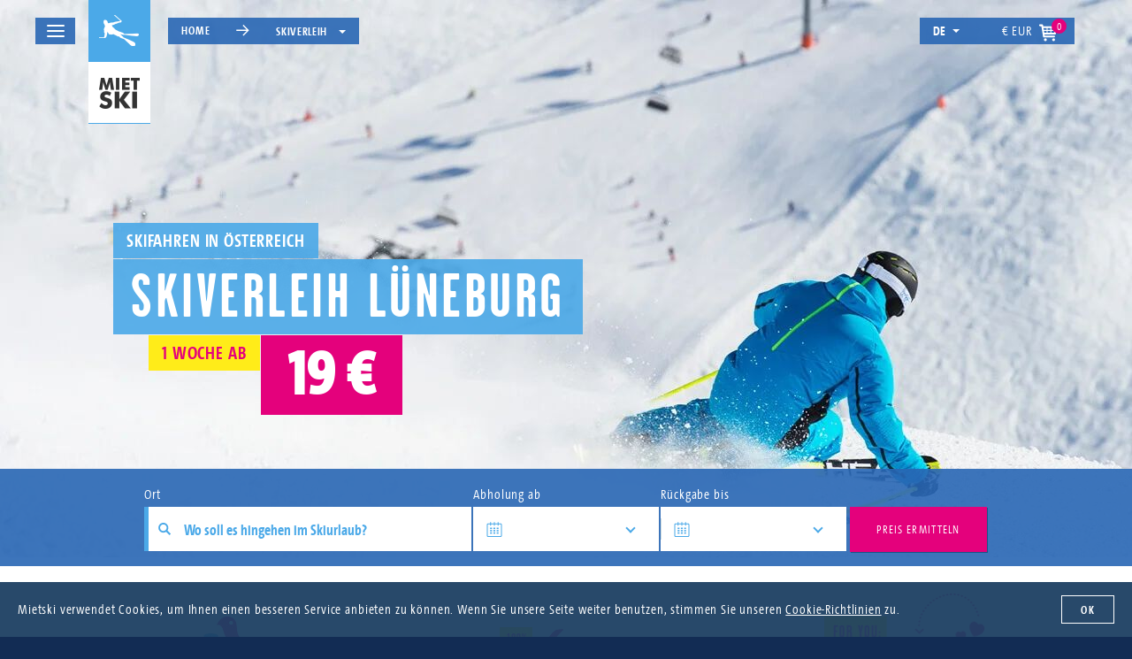

--- FILE ---
content_type: text/html; charset=utf-8
request_url: https://www.mietski.com/de/lueneburg/
body_size: 24924
content:
<!DOCTYPE html><html class="no-js" lang="de"><head><meta charset="utf-8"><meta http-equiv="x-ua-compatible" content="ie=edge"><link rel="alternate" href="https://www.mietski.com/de/lueneburg/" hreflang="de"/><link rel="alternate" href="https://www.mietski.com/en//" hreflang="en"/><link rel="alternate" href="https://www.mietski.com/nl//" hreflang="nl"/><link rel="alternate" href="https://www.mietski.com/de/lueneburg/" hreflang="x-default"/><title>Skiverleih Lüneburg | Ski mieten ab 19  € / Woche</title><base href="https://www.mietski.com"><meta name="title" content="Skiverleih Lüneburg | Ski mieten ab 19  € / Woche"><meta name="description" content="Beliebter Skiverleih für Lüneburg ✓ Frühbucher sparen beim Skiverleih MIETSKI.COM bis zu 89 EUR ➤  Jetzt Preisabfrage starten"><meta name="keywords" content="[&quot;Skiverleih Lüneburg&quot;,&quot;Ski mieten Lüneburg&quot;,&quot;Lüneburg Skiverleih&quot;,&quot;Leihski Lüneburg&quot;]"><meta name="robots" content="NOARCHIVE"><link rel="canonical" href="https://www.mietski.com/de/lueneburg/"><meta property="og:title" content="Skiverleih Lüneburg | Ski mieten ab 19  € / Woche"><meta property="og:type" content="website"><meta property="og:url" content="https://www.mietski.com/de/lueneburg/"><meta property="og:description" content="Beliebter Skiverleih für Lüneburg ✓ Frühbucher sparen beim Skiverleih MIETSKI.COM bis zu 89 EUR ➤  Jetzt Preisabfrage starten"><meta property="og:image" content="https://www.mietski.com/dist/images/mietski-default.jpg"><meta name="viewport" content="width=device-width, initial-scale=1, user-scalable=no"><meta name="msapplication-TileColor" content="#4ba9e8"><meta name="msapplication-TileImage" content="https://www.mietski.com/favicons/mstile-144x144.png"><meta name="theme-color" content="#e4017c"><meta name="facebook-domain-verification" content="26hed7fju4dsfjbsmou4f7kzrf5iej"><link rel="apple-touch-icon" sizes="57x57" href="https://www.mietski.com/favicons/apple-touch-icon-57x57.png"><link rel="apple-touch-icon" sizes="60x60" href="https://www.mietski.com/favicons/apple-touch-icon-60x60.png"><link rel="apple-touch-icon" sizes="72x72" href="https://www.mietski.com/favicons/apple-touch-icon-72x72.png"><link rel="apple-touch-icon" sizes="76x76" href="https://www.mietski.com/favicons/apple-touch-icon-76x76.png"><link rel="apple-touch-icon" sizes="114x114" href="https://www.mietski.com/favicons/apple-touch-icon-114x114.png"><link rel="apple-touch-icon" sizes="120x120" href="https://www.mietski.com/favicons/apple-touch-icon-120x120.png"><link rel="apple-touch-icon" sizes="144x144" href="https://www.mietski.com/favicons/apple-touch-icon-144x144.png"><link rel="apple-touch-icon" sizes="152x152" href="https://www.mietski.comfavicons//apple-touch-icon-152x152.png"><link rel="apple-touch-icon" sizes="180x180" href="https://www.mietski.com/favicons/apple-touch-icon-180x180.png"><link rel="icon" type="image/png" href="https://www.mietski.com/favicons/favicon-32x32.png" sizes="32x32"><link rel="icon" type="image/png" href="https://www.mietski.com/favicons/android-chrome-192x192.png" sizes="192x192"><link rel="icon" type="image/png" href="https://www.mietski.com/favicons/favicon-96x96.png" sizes="96x96"><link rel="icon" type="image/png" href="https://www.mietski.com/favicons/favicon-16x16.png" sizes="16x16"><link rel="mask-icon" href="https://www.mietski.com/favicons/safari-pinned-tab.svg"><link rel="manifest" href="https://www.mietski.com/favicons/manifest.json"><style>@charset "UTF-8";article,header,nav,section{display:block}.h4,h1,h2,h3,h4{font-family:Garage,Impact,sans-serif;font-weight:400;line-height:1;color:inherit}.h4,h4{margin-top:12.5px;margin-bottom:12.5px}.h4,h4{font-size:15px}.h4,h1,h2,h3,h4{text-transform:uppercase;font-family:Garage,Impact,sans-serif;letter-spacing:.05em}.btn-shadow{box-shadow:1px 1px 0 #1b5384;margin-bottom:1px;margin-right:1px}.booking-bar .form-inline{text-align:center;white-space:nowrap}.booking-bar .search-offers,.booking-bar .show-location{font-size:13px;line-height:15px;font-family:TheSansSemiLight,Verdana,Arial,sans-serif;color:#fff;text-align:left;height:100%;width:auto}@media screen and (max-width:767px){.booking-bar .search-offers,.booking-bar .show-location{padding:18px 10px}.booking-bar .search-offers{width:100%;text-align:center;margin-top:5px}}@media screen and (max-width:991px){.booking-bar .search-offers{padding-left:18px;padding-right:18px;padding-top:17px}}.into-slider{position:absolute;top:-100px;width:100%}@media screen and (max-width:767px),screen and (max-width:1024px) and (min-width:768px){.into-slider{position:relative;top:auto}}.specials-box .box-container{margin-bottom:30px;overflow:hidden}.specials-box .box-container .box-inside{position:relative}@media screen and (min-width:992px),screen and (max-width:1024px) and (min-width:768px){.specials-box .box-container .box-inside:before{content:"";display:block;padding-top:100%}}.specials-box .box-container .box-inside .offer-image{position:absolute;top:0;left:0;width:100%;height:100%}.specials-box .box-container .box-inside .offer-image .img-locales{margin-top:10px}.specials-box .box-container .box-inside .offer-image img{max-width:100%;height:auto}@media screen and (max-width:767px){.booking-bar-big{z-index:1000}.booking-bar-big .booking-bar{height:auto;padding:20px 5%}.specials-box .box-container{margin:0 0 20px}.specials-box .box-container .box-inside{display:block;min-height:180px}.specials-box .box-container .box-inside .offer-image{top:0}.specials-box .box-container .box-inside .offer-image img{position:absolute;right:0;top:0}.specials-box .box-container .box-inside .offer-image img{max-width:none;min-width:100%;height:100%}.specials-box .box-container .box-inside .offer-info .offer-list li{padding:0 12px}}.specials-box .box-container .box-inside .offer-info{position:absolute;top:100%;left:0;width:100%;height:100%;background:#fff;padding:10px 0;font-size:17px;border-top:1px solid #d1dee2;border-bottom:1px solid #d1dee2;opacity:0}.specials-box .box-container .box-inside .offer-info .h4{margin:0 0 10px;padding:0 12px;font-family:TheSansBold,Verdana,Arial,sans-serif;font-size:17px;text-transform:none;color:#4ba9e8}@media screen and (max-width:1024px) and (min-width:768px){.specials-box .box-container .box-inside .offer-info .h4{padding:0 60px 0 12px}.specials-box .box-container .box-inside .offer-info .offer-list li{font-size:15px}}.specials-box .box-container .box-inside .offer-info .offer-list{margin-top:5px;padding:0;list-style:none;list-style-position:outside}.specials-box .box-container .box-inside .offer-info .offer-list li{width:100%;height:35px;float:left;line-height:35px}.specials-box .box-container .box-inside .offer-info .offer-list li .icon{width:0;height:0;display:inline-block;float:left;opacity:0;transform-origin:10px 30px}.specials-box .box-container .box-inside .offer-info .offer-list li .offer-link{position:relative;height:35px;line-height:35px;display:block;margin-left:12px;padding-right:10px}.specials-box .box-container .box-inside .offer-info .offer-list li .offer-link .triangle:before{position:absolute;top:12px;left:-5px;opacity:0;border-bottom:10px solid transparent;border-left:10px solid #ffec19;content:'';transform:rotate(-45deg)}.specials-box .box-container .box-inside .offer-info .offer-list li .offer-link .offer-desc{float:left;display:inline-block;color:#333}.specials-box .box-container .box-inside .offer-info .offer-list li .offer-link .offer-catching{width:0;height:0;display:inline-block;margin-left:10px;float:left;line-height:37px;font-family:Garage,Impact,sans-serif;font-size:15px;text-transform:uppercase;color:#e4017c;opacity:0}.specials-box .box-container .box-inside .offer-info .offer-list li .offer-link .offer-price{display:inline-block;float:right;color:#e4017c}.specials-box.specials-box-locale .box-container{overflow:visible}.specials-box.specials-box-locale .box-container .box-inside{color:#fff}footer h3{margin-top:0;margin-bottom:1px;line-height:1.8}footer a{color:#fff}footer .brands{text-align:left;margin-top:18px}footer .brands .brands-wrapper{display:flex;justify-content:space-between;flex-wrap:wrap}footer .brands h3{margin-bottom:25px}footer .brands .brand{height:50px;display:inline-block;padding:0 3px 6px}footer .brands .brand a img{width:100%;max-width:100px;height:auto;vertical-align:-50%}@media screen and (max-width:991px){footer .brands h3{display:none}footer nav.footer-nav .badge-newsletter-wrapper h3{margin-bottom:6px}}@media screen and (max-width:767px){.specials-box .box-container .box-inside .offer-info{position:relative;padding:15px 0 0;display:none;opacity:1;border:none}.specials-box .box-container .box-inside .offer-info .btn{width:100%;padding:9px;font-family:TheSansSemiLight,Verdana,Arial,sans-serif;font-size:17px;text-align:left;text-transform:none;line-height:1.05}.specials-box .box-container .box-inside .offer-info .btn .icon{width:15px;height:15px;margin-right:10px}footer .brands{display:none}footer nav.footer-nav .badge-newsletter-wrapper .badge-wrapper h3{display:none}footer nav.footer-nav .badge-newsletter-wrapper h3{width:180px;margin-left:auto;margin-right:auto}}.content{position:relative;background:#fff;z-index:800}@font-face{font-family:Garage;src:url(/fonts/GarageGothic-Bold.woff) format('woff'),url(/fonts/GarageGothic-Bold.woff2) format('woff2');font-weight:400;font-style:normal}@font-face{font-family:TheSansBold;src:url(/fonts/TheSansCd-LF7Bold.woff) format('woff'),url(/fonts/TheSansCd-LF7Bold.woff2) format('woff2');font-weight:400;font-style:normal}@font-face{font-family:TheSansSemiLight;src:url(/fonts/TheSansCd-LF4SemiLight.woff) format('woff'),url(/fonts/TheSansCd-LF4SemiLight.woff2) format('woff2');font-weight:400;font-style:normal}html{font-family:sans-serif;-ms-text-size-adjust:100%;-webkit-text-size-adjust:100%}body{margin:0}header,nav,section{display:block}[hidden]{display:none}a{background-color:transparent}strong{font-weight:700}h1{font-size:2em;margin:.67em 0}img{border:0}button,input,select{color:inherit;font:inherit;margin:0}button{overflow:visible}button,select{text-transform:none}button{-webkit-appearance:button}button::-moz-focus-inner,input::-moz-focus-inner{border:0;padding:0}input{line-height:normal}input[type=radio]{box-sizing:border-box;padding:0}input[type=number]::-webkit-inner-spin-button,input[type=number]::-webkit-outer-spin-button{height:auto}input[type=search]{-webkit-appearance:textfield;box-sizing:content-box}input[type=search]::-webkit-search-cancel-button,input[type=search]::-webkit-search-decoration{-webkit-appearance:none}:after,:before{box-sizing:border-box}html{font-size:10px}body{font-family:TheSansSemiLight,Verdana,Arial,sans-serif;font-size:17px;line-height:1.5;color:#333;background-color:#122c54}button,input,select{font-family:inherit;font-size:inherit;line-height:inherit}a{color:inherit;text-decoration:none}img{vertical-align:middle}h1,h2,h3,h4{font-family:Garage,Impact,sans-serif;font-weight:400;line-height:1;color:inherit}h1,h2,h3{margin-top:25px;margin-bottom:12.5px}h4{margin-top:12.5px;margin-bottom:12.5px}h1{font-size:40px}h2{font-size:30px}h3{font-size:20px}h4{font-size:15px}p{margin:0 0 12.5px}ul{margin-top:0;margin-bottom:12.5px}.container,.outer-container{padding-right:15px;padding-left:15px;margin-right:auto;margin-left:auto}@media (min-width:768px){.container,.outer-container{width:750px}}@media (min-width:992px){.container,.outer-container{width:970px}}@media (min-width:1310px){.container,.outer-container{width:1200px}}.row{margin-right:-15px;margin-left:-15px}.col-lg-1,.col-lg-10,.col-lg-2,.col-lg-8,.col-md-12,.col-md-3,.col-md-6,.col-sm-4,.col-sm-6,.col-xs-12{position:relative;min-height:1px;padding-right:15px;padding-left:15px}.col-xs-12{float:left}.col-xs-12{width:100%}@media (min-width:768px){.col-sm-4,.col-sm-6{float:left}.col-sm-6{width:50%}.col-sm-4{width:33.33333333%}.col-sm-offset-4{margin-left:33.33333333%}.form-inline .form-group{display:inline-block;margin-bottom:0;vertical-align:middle}.form-inline .form-control{display:inline-block;width:auto;vertical-align:middle}.form-inline .input-group{display:inline-table;vertical-align:middle}.form-inline .input-group .form-control{width:auto}}@media (min-width:992px){.col-md-12,.col-md-3,.col-md-6{float:left}.col-md-12{width:100%}.col-md-6{width:50%}.col-md-3{width:25%}}@media (min-width:1310px){.col-lg-1,.col-lg-10,.col-lg-2,.col-lg-8{float:left}.col-lg-10{width:83.33333333%}.col-lg-8{width:66.66666667%}.col-lg-2{width:16.66666667%}.col-lg-1{width:8.33333333%}.col-lg-offset-2{margin-left:16.66666667%}.col-lg-offset-1{margin-left:8.33333333%}}label{display:inline-block;max-width:100%;margin-bottom:5px;font-weight:700}input[type=search]{box-sizing:border-box;-webkit-appearance:none;appearance:none}input[type=radio]{margin:4px 0 0;line-height:normal}.form-control{display:block;width:100%;height:40px;padding:6px 12px;font-size:17px;line-height:1.5;color:inherit;background-color:#fff;background-image:none;border:1px solid #d1dee2;border-radius:0;box-shadow:inset 0 1px 1px rgba(0,0,0,.075)}.form-control::-moz-placeholder{color:#333;opacity:1}.form-control:-ms-input-placeholder{color:#333}.form-control::-webkit-input-placeholder{color:#333}.form-control::-ms-expand{background-color:transparent;border:0}.form-control[readonly]{background-color:#f1f6f8;opacity:1}.form-group{margin-bottom:10px}.input-lg{height:50px;padding:10px 16px;font-size:20px;line-height:1.3333333;border-radius:0}.help-block{display:block;margin-top:5px;margin-bottom:10px;color:#737373}.btn{display:inline-block;margin-bottom:0;font-weight:400;text-align:center;white-space:nowrap;vertical-align:middle;touch-action:manipulation;background-image:none;border:1px solid transparent;padding:6px 12px;font-size:17px;line-height:1.5;border-radius:0}.btn-default{color:#fff;background-color:#e4017c;border-color:transparent}.btn-lg{padding:10px 16px;font-size:20px;line-height:1.3333333;border-radius:0}.caret{display:inline-block;width:0;height:0;margin-left:2px;vertical-align:middle;border-top:4px dashed;border-right:4px solid transparent;border-left:4px solid transparent}.dropdown{position:relative}.dropdown-menu{position:absolute;top:100%;left:0;z-index:1000;display:none;float:left;min-width:160px;padding:5px 0;margin:2px 0 0;font-size:17px;text-align:left;list-style:none;background-color:#fff;background-clip:padding-box;border:1px solid #ccc;border:1px solid rgba(0,0,0,.15);border-radius:0;box-shadow:0 6px 12px rgba(0,0,0,.175)}.dropdown-menu>li>a{display:block;padding:3px 20px;clear:both;font-weight:400;line-height:1.5;color:#4ba9e8;white-space:nowrap}.nav{padding-left:0;margin-bottom:0;list-style:none}.nav>li{position:relative;display:block}.nav>li>a{position:relative;display:block;padding:10px 15px}.navbar-toggle{position:relative;float:right;padding:9px 10px;margin-right:15px;margin-top:8px;margin-bottom:8px;background-color:transparent;background-image:none;border:1px solid transparent;border-radius:0}.navbar-toggle .icon-bar{display:block;width:22px;height:2px;border-radius:1px}.navbar-toggle .icon-bar+.icon-bar{margin-top:4px}.alert{padding:15px;margin-bottom:25px;border:1px solid transparent;border-radius:0}.alert-success{color:#3c763d;background-color:#dff0d8;border-color:#d6e9c6}.clearfix:after,.clearfix:before,.container:after,.container:before,.nav:after,.nav:before,.navbar-header:after,.navbar-header:before,.outer-container:after,.outer-container:before,.row:after,.row:before{display:table;content:" "}.clearfix:after,.container:after,.nav:after,.navbar-header:after,.outer-container:after,.row:after{clear:both}.pull-left{float:left!important}.hide{display:none!important}.hidden{display:none!important}.visible-xs{display:none!important}.visible-xs-inline-block{display:none!important}@media (max-width:767px){.visible-xs{display:block!important}.visible-xs-inline-block{display:inline-block!important}.hidden-xs{display:none!important}}h1,h2,h3,h4{text-transform:uppercase;font-family:Garage,Impact,sans-serif;letter-spacing:.05em}@media screen and (max-width:767px){h1{font-size:30px}}p>a{text-decoration:underline;color:currentColor}p{line-height:1.4em}.bg-gray-blue-lighter{background:#f1f6f8}.bg-blue-base-transparent{background:rgba(40,103,180,.9)}.bg-brand-primary{background:#4ba9e8!important}.row-border-bottom-thin{border-bottom:1px solid #d1dee2}.row-border-top-thin{border-top:1px solid #d1dee2}.clear-left{clear:left}input{font-family:TheSansBold,Verdana,Arial,sans-serif;font-size:15px;color:#4ba9e8!important;border-radius:0}input[type=number]{text-align:center;text-shadow:0 0 0 #4ba9e8;padding-right:2px}input::-webkit-input-placeholder{color:#ccc;text-shadow:none;-webkit-text-fill-color:initial}input:not(.location-finder)::-webkit-input-placeholder{color:#8398a4!important;font-weight:400!important}input:not(.location-finder)::-moz-placeholder{color:#8398a4!important;font-weight:400!important}input:not(.location-finder):-ms-input-placeholder{color:#8398a4!important;font-weight:400!important}input:not(.location-finder):-moz-placeholder{color:#8398a4!important;font-weight:400!important}label{font-weight:400;font-size:15px;line-height:1.3em}.form-control{box-shadow:none!important}.input-lg{font-size:17px}.input-slim{max-width:80px}select{height:40px!important}.inner-addon{position:relative}.inner-addon>.icon{height:20px;width:20px;display:inline-block;position:absolute;top:15px}.inner-addon-left>input[type=text]{padding-left:55px}.inner-addon-left>.icon{left:15px;padding-right:30px;border-right:3px solid #4ba9e8}label.info-label{padding-left:45px;padding-right:20px;position:relative}label.info-label>.icon{color:#4ba9e8;position:absolute;left:20px;top:8px}.input-number-big{text-align:center;text-shadow:0 0 0 #4ba9e8;font-family:TheSansBold,Verdana,Arial,sans-serif;font-size:30px}.minimal-form-container ol.minimal-form li.form-group>span label{display:block;transform:translateY(-100%)}.minimal-form-container input{margin-right:0!important}.bt_mail{left:-100%;top:-100%;position:fixed}@keyframes fadeInLeftLong{0%{opacity:0;transform:translateX(-60px)}100%{opacity:1;transform:translateX(0)}}.fadeInLeftLong{animation-name:fadeInLeftLong}#logo{display:block;position:relative;overflow:hidden;width:70px;height:140px;z-index:1005}#logo img{width:100%;height:auto}#logo.slim{height:70px}img.navigation-iconsprite{width:450px;height:auto;position:relative}.navbar-header.container,.navbar-header.outer-container{overflow:visible}nav#mainnav{color:#fff;position:absolute;left:0;top:0;right:0;height:auto;min-height:100%}nav#mainnav a{color:#4ba9e8}nav#mainnav:not(.open) #navbar input.search{display:none}nav#mainnav .navbar-toggle{position:absolute;left:-55px;top:20px;background:rgba(40,103,180,.9);margin:0;padding:7px 11.5px;float:left;z-index:1005}nav#mainnav .navbar-toggle .icon-bar{background:currentColor;width:20px}nav#mainnav .custom-animated{animation-duration:.4s}nav#mainnav .custom-animated:not(.open){visibility:hidden;animation:none!important}#navbar{background:#fff;position:fixed;left:0;top:0;bottom:0;width:0%;z-index:1000;overflow:hidden;padding-left:15px;padding-right:15px;color:#4ba9e8;visibility:hidden}#navbar ul.nav{margin-top:60px;overflow:hidden;max-height:800px}#navbar ul.nav>li{border-bottom:1px solid #d1dee2;position:relative}#navbar ul.nav>li>*{display:inline-block}#navbar ul.nav>li>a{font-size:40px;text-transform:uppercase;font-family:Garage,Impact,sans-serif}#navbar ul.nav>li .sublinks{font-size:17px;font-weight:200;vertical-align:baseline}#navbar ul.nav>li .sublinks a{padding:0 3px}@media screen and (max-width:767px){label.info-label{padding-left:30px;padding-right:5px}label.info-label>.icon{left:5px}#logo{width:50px;height:100px;left:-14px}#logo.slim{height:50px;left:0}nav#mainnav .navbar-toggle{background:#2867b4}nav#mainnav .navbar-toggle{top:0;left:-15px;padding:17px 15px}#navbar ul.nav>li{text-align:center}#navbar ul.nav>li:last-child{border-bottom:none}#navbar ul.nav>li>*{display:block}#navbar ul.nav>li>a{padding:0}#navbar ul.nav>li .sublinks{top:0;max-height:0;visibility:hidden}#navbar ul.nav>li .sublinks a{color:#e4017c;display:block;padding:10px 0}}#navbar ul.nav>li .badge{display:inline-block;position:absolute;right:0;top:8px;width:142px;height:70px;overflow:hidden}#navbar ul.nav>li .badge img.navigation-iconsprite{left:-71px;top:0}#mainnav.Navigation-slim{position:relative;z-index:1000}#mainnav.Navigation-slim .navbar-header .top-information{position:absolute;right:0;top:0;z-index:10;font-family:Garage,Impact,sans-serif}#mainnav.Navigation-slim .navbar-header .top-information .default-info{display:none}#mainnav.Navigation-slim .navbar-header .top-information .default-info a{color:#8398a4}#mainnav.Navigation-slim .navbar-header #logo{position:absolute}@media screen and (min-width:768px){#mainnav.Navigation-slim .navbar-header #logo{position:fixed;top:0}}#mainnav.Navigation-slim .navbar-header .form-inline{position:relative;display:inline-block}#mainnav.Navigation-slim .navbar-header .show-location-wrapper{float:left}@media screen and (max-width:767px){#navbar ul.nav>li .badge{top:auto;bottom:0;visibility:hidden}#mainnav.Navigation-slim{position:relative}#mainnav.Navigation-slim .navbar-header{position:relative;z-index:100}#mainnav.Navigation-slim .navbar-header .show-location-wrapper{float:none}#mainnav.Navigation-slim .navbar-header .show-location-wrapper>button{margin-left:auto;margin-right:auto}#mainnav.Navigation-slim .navbar-header .show-location-wrapper>button .text{padding-top:6px;display:inline-block}}#mainnav.Navigation-slim .navbar-header .booking-bar-container{position:fixed;z-index:1000;left:0;right:0;top:0;overflow:visible}#mainnav.Navigation-slim .navbar-header #shoppingCart{top:23px;right:0;width:150px;padding:0 20px;background:0 0}#mainnav.Navigation-slim .navbar-header #shoppingCart .form-group{height:auto}#mainnav.Navigation-slim .navbar-header .shopping-cart .cart-wrapper{margin-top:2px}@media screen and (max-width:767px){#mainnav.Navigation-slim .navbar-header .booking-bar-container{position:relative}#mainnav.Navigation-slim .navbar-header #shoppingCart{top:13px}#mainnav.Navigation-slim .navbar-header .location-finder-group{height:auto!important}}#mainnav.Navigation-slim .navbar-header .form-group,#mainnav.Navigation-slim .navbar-header .input-lg,#mainnav.Navigation-slim .navbar-header .location-finder-group .dropdown-location input[type=search]{height:40px}#mainnav.Navigation-slim .navbar-header .form-inline .form-control{vertical-align:top}#mainnav.Navigation-slim .navbar-header .btn-lg{padding-top:12px;padding-bottom:12px}#mainnav.Navigation-slim .navbar-header .show-location{padding-top:5px}#mainnav.Navigation-slim .navbar-header .Autocomplete-outer-wrapper,#mainnav.Navigation-slim .navbar-header .time-dropdown{top:51px}#mainnav.Navigation-slim .navbar-header .range-picker__input-time span.divider{height:40px;vertical-align:top}#mainnav.Navigation-slim .navbar-header .inner-booking-container .btn-lg,#mainnav.Navigation-slim .navbar-header .inner-booking-container .input-lg{height:50px}#mainnav.Navigation-slim .navbar-header .inner-booking-container .form-group{height:auto;vertical-align:top}#mainnav.Navigation-slim .navbar-header .inner-booking-container .icon{top:15px}@media screen and (min-width:768px) and (max-width:991px){.booking-bar .search-offers span.text{display:none}#mainnav.Navigation-slim .navbar-header .range-picker input[type=text]{width:132px}}@media screen and (max-width:991px){#mainnav.Navigation-slim .navbar-header .top-information{width:100%;height:70px;position:static;background:#d1dee2;color:#869aa5;padding-left:80px}#mainnav.Navigation-slim .navbar-header .top-information .default-info{display:block;padding-top:22px}#mainnav.Navigation-slim .navbar-header .top-information .default-info .icon{display:inline-block;margin:0 10px 0 14px}}@media screen and (max-width:767px){#mainnav.Navigation-slim .navbar-header .Autocomplete-outer-wrapper{top:78px!important}#mainnav.Navigation-slim .navbar-header .form-control[readonly]{margin-top:0}#mainnav.Navigation-slim .navbar-header .booking-bar .location-finder-group .dropdown-location input[type=search]{width:100vw!important}#mainnav.Navigation-slim .navbar-header .range-picker__input-group{width:47.5vw}#mainnav.Navigation-slim .navbar-header #changeSearch{width:100%}#mainnav.Navigation-slim .navbar-header .top-information{height:50px;padding-left:50px}#mainnav.Navigation-slim .navbar-header .top-information .default-info{padding-top:13px}#mainnav.Navigation-slim .navbar-header .shopping-cart{top:8px}}@media screen and (max-width:420px){#mainnav.Navigation-slim .navbar-header .top-information{font-size:15px}#mainnav.Navigation-slim .navbar-header .top-information .default-info{padding-top:15px;margin-right:37px}#mainnav.Navigation-slim .navbar-header .top-information .default-info .icon{display:none}#mainnav.Navigation-slim .navbar-header .top-information .default-info .text{margin-right:20px}}.big-slider{position:fixed;left:auto;right:auto;width:100%;max-width:1310px;height:50vw;max-height:630px;min-height:320px;background:#1b5384;overflow:hidden;z-index:1}.big-slider .btn-slider{width:45px;height:95px;background:#2867b4;z-index:1005}@media screen and (max-width:767px){.big-slider .btn-slider{width:45px;height:45px}.big-slider .btn-slider.next{top:auto!important;bottom:10px}.big-slider .btn-slider.prev{top:auto!important;bottom:10px}.big-slider .btn-slider .icon{width:15px!important;height:15px!important;margin-top:-2px!important}.big-slider .slider-item .image-responsive{min-width:100%;max-height:100%}}.big-slider .btn-slider.next{position:absolute;top:35%;right:0}.big-slider .btn-slider.prev{position:absolute;top:35%;left:0}.big-slider .btn-slider .icon{color:#fff;width:20px;height:20px;margin:0}.big-slider .slider-item{position:absolute;width:100%;height:100%;font-family:TheSansBold,Verdana,Arial,sans-serif;text-transform:uppercase;color:#fff;top:0;left:0;opacity:0;z-index:999;overflow:hidden}.big-slider .slider-item .image{position:absolute;top:0;left:0;width:100%;height:100%}.big-slider .slider-item .image-responsive{min-height:100%}.big-slider .slider-item .header-group{position:absolute;top:25%}.big-slider .slider-item .header-group *{float:left}.big-slider .slider-item .header-group.left{top:40%;left:10%}@media screen and (max-width:767px){.big-slider .slider-item .header-group.left{left:5%!important;top:150px!important}}.big-slider .slider-item .header-group.right{left:45%}.big-slider .slider-item .header-group.style1 .text1{margin:1px 0;padding:4px 20px;font-family:Garage,Impact,sans-serif;line-height:1.1em;font-size:70px}@media screen and (max-width:1024px) and (min-width:768px){footer .brands .brand{width:8%}.big-slider .slider-item .header-group.style1 .text1{font-size:50px;letter-spacing:.03em}}@media screen and (max-width:767px){.big-slider .slider-item .header-group.right{left:5%!important;top:150px!important}.big-slider .slider-item .header-group.style1 .text1{font-size:30px;padding:4px 12px}}.big-slider .slider-item .header-group.style1 .label-sm{margin-right:1px;padding:9px 15px;font-size:20px;line-height:1.1em}@media screen and (max-width:1024px) and (min-width:768px){.big-slider .slider-item .header-group.style1 .label-sm{font-size:20px;letter-spacing:.03em}}@media screen and (max-width:767px){.big-slider .slider-item .header-group.style1 .label-sm{font-size:13px;padding:5px 12px}}.big-slider .slider-item .header-group.style1 .label-lg{padding:3px 30px 10px;font-size:70px;font-weight:700;line-height:1.1em}.big-slider .slider-item .header-group.style1 .text1{background:rgba(75,169,232,.9)}.big-slider .slider-item .header-group.style1 .text2{background:rgba(75,169,232,.9)}.big-slider .slider-item .header-group.style1 .text3{background:#ffec19;color:#e4017c;margin-left:40px}.big-slider .slider-item .header-group.style1 .text4{background:#e4017c}.big-slider .slider-item.current{opacity:1;z-index:1000}.big-slider .slider-item:after{content:'';position:absolute;top:0;left:0;width:100%;height:100%;opacity:0;background-color:rgba(0,0,0,.8)}.big-slider+.spacing-content{height:50vw;max-height:630px;min-height:320px}#languageSwitcher{position:absolute;right:85px;z-index:100;top:20px;text-transform:uppercase}#languageSwitcher .dropdown .dropdown-toggle{height:30px;background:rgba(40,103,180,.9);padding:7px 15px;text-transform:uppercase;color:#fff}#languageSwitcher .dropdown .dropdown-toggle .caret{margin-top:-2px;margin-left:7px}#languageSwitcher .dropdown .dropdown-menu{min-width:50px;margin-top:2px}#languageSwitcher .dropdown .dropdown-menu>li>a{padding:5px 0;text-align:center}.btn{font-size:13px;font-family:TheSansBold,Verdana,Arial,sans-serif;line-height:1.1em;text-transform:uppercase;letter-spacing:.1em;border-width:2px;box-shadow:none;outline:0;border:none}.btn.btn-loading-default{position:relative}.btn.btn-loading-default .progress-bar{position:absolute;bottom:0;left:0;width:100%;height:0;background:#980153}.btn.btn-loading-default .main-desc{position:inherit;padding:0 30px;opacity:1}.btn.btn-loading-default .feedback{position:absolute;top:calc(50% - 8px);left:calc(50% - 10px);width:20px;height:20px;opacity:0}.btn.btn-loading-outline{position:relative}.btn.btn-loading-outline .progress-bar{position:absolute;top:0;left:0;width:0;height:100%}.btn.btn-loading-outline .main-desc{position:inherit;padding:0 30px;opacity:1}.btn.btn-loading-outline .feedback{position:absolute;top:calc(50% - 8px);left:calc(50% - 10px);width:20px;height:20px;opacity:0}.btn-inverted{border:none}.btn-inverted{color:#fff;background-color:transparent;border-color:#fff}.btn-inverted.btn-outline-lg{box-shadow:inset 0 0 0 2px #fff!important}.btn-inverted.btn-outline-xs{box-shadow:inset 0 0 0 1px #fff!important}.btn-inverted .progress-bar{background:#fff}.btn .icon{width:15px;height:15px;display:inline-block;margin-right:10px;vertical-align:top}.btn-lg{padding:18px 30px;font-size:15px}.btn-m{padding:13px 25px}.btn-typo{text-transform:none;color:#4ba9e8;background-color:transparent;border-color:transparent;letter-spacing:.05em;padding:0}.btn-typo>.icon{margin-right:5px}input[type=radio]{vertical-align:middle;display:none}.radio-container{height:50px;display:inline-block;background:#bac7ce;padding:3px;border-radius:3px}input[type=radio]+label{font-family:TheSansBold,Verdana,Arial,sans-serif}input[type=radio]+label.radio-wrapper{background:0 0;border:none;margin-right:45px}input[type=radio]+label.radio-wrapper-icon{position:relative;width:85px;height:44px;margin:0;text-align:center}input[type=radio]+label.radio-wrapper-icon>.icon{position:absolute;top:14px;left:10px;display:block;width:60px;height:18px}input[type=radio]+label.radio-wrapper-icon>.label{position:absolute;top:0;font-family:TheSansSemiLight,Verdana,Arial,sans-serif;display:none}input[type=radio]:checked+label.radio-wrapper-icon{background:#fff;box-shadow:0 0 4px #8398a4}.dropdown-solid{position:relative}.dropdown-menu:not(.datepicker-dropdown){width:100%;margin:0;padding:0;font-size:15px;border:none}.dropdown-menu:not(.datepicker-dropdown)>li{padding:0;border-bottom:1px solid #d1dee2}.dropdown-menu:not(.datepicker-dropdown)>li:before{display:none!important}.cookie-notice{position:fixed;bottom:0;left:0;width:100%;background:rgba(29,64,98,.95);color:#fff;padding:15px 20px;z-index:8000;display:none}.cookie-notice .notice-inner{width:100%;height:100%;display:table}.cookie-notice .notice-inner a{text-decoration:underline}.cookie-notice .notice-inner .message{width:calc(100% - 80px);height:100%;margin:5px 0;display:table-cell;font-size:15px;vertical-align:middle}.cookie-notice .notice-inner .btn-container{width:60px;display:table-cell;vertical-align:middle}.cookie-notice .notice-inner .btn-container .btn{width:60px;height:32px;margin-left:20px;padding:0;font-size:13px}@media screen and (max-width:1024px) and (min-width:768px){.big-slider .slider-item .header-group.style1 .label-lg{font-size:50px}.cookie-notice .notice-inner .message{margin:0}.cookie-notice .notice-inner .btn-container .btn{height:42px}}.booking-bar{width:100%;height:auto;padding:15px 5%;color:#fff}@media (max-width:1115px){.booking-bar{position:relative;top:0;padding:15px 2vw}}@media screen and (max-width:1309px){nav#mainnav .navbar-toggle{position:relative;left:-15px}#navbar ul.nav{margin-top:80px}#languageSwitcher{right:140px}.booking-bar{text-align:center}.location-finder-group .dropdown-location input[type=search]{white-space:nowrap}}.booking-bar .form-group{text-align:left}.booking-bar .show-location{font-size:13px;line-height:15px;font-family:TheSansSemiLight,Verdana,Arial,sans-serif;color:#fff;text-align:left;height:100%;width:auto}@media screen and (max-width:767px){.big-slider .slider-item .header-group.style1 .label-lg{font-size:30px;padding:4px 15px}.big-slider .slider-item .header-group.style1 .text3{margin-left:20px}#languageSwitcher{top:8px;right:123px}#languageSwitcher .dropdown .dropdown-toggle{background:#2867b4}.cookie-notice .notice-inner .message{margin:0;font-size:13px;line-height:1.2em}.cookie-notice .notice-inner .btn-container .btn{height:60px}.booking-bar .form-group{margin-bottom:0!important}.booking-bar .show-location{padding:18px 10px}.booking-bar .show-location{display:none}}.booking-bar .show-location .icon{height:22px;width:15px;float:left;margin:3px 10px 3px 0}@media screen and (min-width:768px){.booking-bar .show-location{max-width:75px;white-space:normal;margin-right:10px;padding:35px 0 10px}.booking-bar-slim .booking-bar-container .booking-bar.slim .form-group>label,.booking-bar-slim .booking-bar-container .booking-bar.slim .range-picker__input-container>label{display:none}}.booking-bar .search-offers .icon{display:none;color:#fff}@media screen and (min-width:768px) and (max-width:991px){.booking-bar .search-offers .icon{display:inline-block;margin:-1px 0 0;vertical-align:top}}.booking-bar .input-group,.booking-bar .location-finder-group{margin-right:2px;vertical-align:top}.booking-bar .location-finder-group .dropdown-location input[type=search] ::-webkit-input-placeholder{color:#e4017c!important}.booking-bar .location-finder-group .dropdown-location input[type=search] ::-moz-placeholder{color:#e4017c!important}.booking-bar .location-finder-group .dropdown-location input[type=search] :-ms-input-placeholder{color:#e4017c!important}.booking-bar .location-finder-group .dropdown-location input[type=search] :-moz-placeholder{color:#e4017c!important}@media screen and (max-width:1115px) and (min-width:824px){.booking-bar .location-finder-group .dropdown-location input[type=search]{width:240px!important}}@media screen and (max-width:825px) and (min-width:768px){.booking-bar .location-finder-group .dropdown-location input[type=search]{width:175px!important}}@media screen and (max-width:767px){.booking-bar .input-group,.booking-bar .location-finder-group{margin-right:0}.booking-bar .location-finder-group .dropdown-location input[type=search]{width:90vw!important}.booking-bar-slim .outer-container{z-index:1300}}.booking-bar .location-finder-group .icon-lupe{margin:15px 13px!important}.booking-bar .change-search-request .main-desc{padding-left:0;padding-right:0}@media screen and (max-width:991px) and (min-width:768px){#mainnav.Navigation-slim .navbar-header .show-location-wrapper>button{margin-left:20px}.booking-bar .change-search-request{padding-right:20px!important;padding-left:20px!important}}.booking-bar .change-search-request .icon{display:none;color:#fff}@media screen and (min-width:768px) and (max-width:991px){.booking-bar .change-search-request .icon{display:inline-block;margin:-1px 0 0;vertical-align:top}.booking-bar .change-search-request span.text{display:none}}.booking-bar-slim .booking-bar-container .booking-bar{position:relative}@media screen and (max-width:1240px) and (min-width:768px){.booking-bar-slim .booking-bar-container .booking-bar input[type=search]{width:175px!important}.booking-bar-slim .booking-bar-container .booking-bar .change-search-request{padding-left:10px!important;padding-right:10px!important}}@media screen and (min-width:992px){.booking-bar-slim .booking-bar-container .booking-bar{padding-left:80px;padding-right:80px}}.booking-bar-slim .booking-bar-container .booking-bar.slim .show-location-wrapper .show-location{display:block!important;padding-bottom:4px}@media screen and (max-width:1010px){.booking-bar-slim .booking-bar-container .booking-bar.slim .show-location-wrapper .show-location{margin-right:0}}.booking-bar-slim .booking-bar-container .booking-bar.slim .dropdown-location .icon-lupe{margin:11px 13px!important}.booking-bar-slim .booking-bar-container .booking-bar.slim .icon-cal{top:10px}.booking-bar-slim .booking-bar-container .booking-bar .range-picker__input-group{height:40px;line-height:40px}.booking-bar-slim .range-picker__input-time:after{top:15px}.booking-bar-slim #locationShow .btn-close{display:block!important}.specials-box .box-container .box-inside .box-trigger .mobile-icon{width:15px;height:15px;float:left;margin-right:10px;display:inline-block}.specials-box .box-container .box-inside .offer-info .close-icon{position:absolute;top:6px;right:-5px;display:none}@media screen and (max-width:1024px) and (min-width:768px){.specials-box .box-container .box-inside .offer-info .close-icon{display:block!important}}.specials-box .box-container .box-inside .offer-info .close-icon.btn{background:0 0}.specials-box .box-container .box-inside .offer-info .close-icon .icon{width:15px;height:15px}.info-heading{text-align:center;margin-bottom:40px}.info-heading h2{margin:50px 0 10px;font-size:40px;color:#333!important}.contact-location{position:relative;font-size:15px}.contact-location .subheading{margin-bottom:20px;color:#8398a4}.contact-location .subheading h4{font-family:Garage,Impact,sans-serif;font-size:20px}.contact-location .info-text{margin:0 0 20px;color:#333!important}.contact-location p{color:#333!important}.contact-location .small-map{width:100%;height:250px}@media screen and (max-width:480px){.contact-location-mobile-locale{width:60%}}#locationShow{position:relative;z-index:100}@media screen and (max-width:767px){.booking-bar-slim #locationShow{position:fixed;top:0;left:0;width:100%;height:100vh;display:none;z-index:1200;overflow-y:auto}.specials-box .box-container .box-inside .offer-info .btn{width:100%;padding:9px;font-family:TheSansSemiLight,Verdana,Arial,sans-serif;font-size:17px;text-align:left;text-transform:none;line-height:1.05}.specials-box .box-container .box-inside .offer-info .btn .icon{width:15px;height:15px;margin-right:10px}.info-heading h2{margin:30px 0;font-size:30px}.contact-location{padding-top:0;padding-bottom:0}#locationShow{padding-bottom:70px}}#locationShow .info-heading{margin-top:65px}@media screen and (min-width:768px) and (max-width:1024px){#locationShow .info-heading{max-width:350px;margin:60px auto 35px}}#locationShow .small-map{margin-bottom:20px;display:block}#locationShow .btn-close{position:absolute;top:20px;right:20px;width:25px;height:25px;background:0 0;padding:0;color:#4ba9e8}#locationShow .btn-close .icon{width:25px;height:25px;display:inline-block}#locationShow .image-wrapper{position:absolute;left:135px;bottom:0}@media screen and (max-width:1190px){#locationShow .image-wrapper{left:8.5vw}}@media screen and (min-width:768px) and (max-width:1024px){#locationShow .image-wrapper{left:auto;bottom:auto;top:10px;right:45px}}#search,#searchresults .result-header{padding:20px 0;color:#e4017c;border-bottom:1px solid currentColor;position:relative;overflow:hidden;height:87px}@media screen and (max-width:767px){#locationShow .image-wrapper{bottom:270px;left:auto;right:0}#search,#searchresults .result-header{padding-top:60px;height:127px}#search .text-image,#searchresults .result-header .text-image{position:absolute;left:0;top:4px}}#search>*,#searchresults .result-header>*{vertical-align:top}#search span.search-icon,#searchresults .result-header span.search-icon{box-sizing:content-box;width:18px;height:18px;padding:12px 8px;display:inline-block;margin-right:5px}#search .text-image,#searchresults .result-header .text-image{width:70px;height:46px;display:inline-block;overflow:hidden}#search input.search{outline:0;border:none;height:35px;width:800px;width:calc(100% - 140px);position:relative;top:6px;margin-left:8px;text-indent:10px;font-size:17px;color:#e4017c!important;text-shadow:0 0 0 #e4017c;border-left:6px solid #e4017c}#searchresults{max-height:100vh;overflow-y:auto;overflow-x:hidden;padding-right:15px}#searchresults .close-search{display:inline-block}#searchresults.close ul.results{max-height:0!important}#searchresults.close .info-top{top:-80px}#searchresults.close .result-header{height:0;padding:0;border:none}#searchresults.close .to-top{visibility:hidden}#searchresults .info-top{color:#4ba9e8;position:absolute;top:30px}@media screen and (max-width:1310px){#searchresults .info-top{left:15vw}}#searchresults .result-header .text-image{width:67px;height:40px;position:relative;top:3px;vertical-align:top}#searchresults .result-header .text-image img{top:-50px}#searchresults .result-header .info-left,#searchresults .result-header .info-right{float:left;width:100%}#searchresults .result-header .info-left{text-transform:uppercase;font-family:Garage,Impact,sans-serif;font-size:40px}#searchresults .result-header .info-left .counter,#searchresults .result-header .info-left .text{color:#333}#searchresults .result-header .info-left .counter:after{content:' '}#searchresults .result-header .info-left .searchstring{color:#e4017c}#searchresults .result-header .info-right{position:absolute;right:0;text-align:right;padding-top:5px}#searchresults ul.results{list-style-type:none;overflow:hidden;padding-left:0}#searchresults .to-top{color:#4ba9e8;text-transform:uppercase;font-weight:700;visibility:visible;margin-top:52px;margin-bottom:30px}#searchresults .to-top .icon{display:inline-block;margin-right:5px}footer nav.footer-nav .badge-newsletter-wrapper .seperator-wrapper{display:none}footer nav.footer-nav .badge-newsletter-wrapper .seperator-wrapper .seperator{display:block;max-width:400px;margin-left:auto;margin-right:auto;height:45px}footer nav.footer-nav .badge-newsletter-wrapper .form-wrapper .minimal-form-container .form-inner label{display:none}footer nav.footer-nav .badge-newsletter-wrapper .form-wrapper .minimal-form-container .g-recaptcha{position:absolute;left:0;top:85px;border:3px solid transparent;display:none}footer nav.footer-nav .badge-newsletter-wrapper .form-wrapper .btn .icon{margin-right:0}@media screen and (max-width:767px){#searchresults .result-header{height:auto;padding-top:10px}#searchresults .result-header .info-left{font-size:22px;line-height:1.1}#searchresults .result-header .info-left .searchstring{display:block;max-width:192px}#searchresults .result-header .info-right{padding-top:0}footer nav.footer-nav .badge-newsletter-wrapper .seperator-wrapper{display:block;margin-top:20px;margin-bottom:34px}footer nav.footer-nav .badge-newsletter-wrapper .form-wrapper .minimal-form-container .g-recaptcha{top:115px}footer nav.footer-nav .badge-newsletter-wrapper .form-wrapper .btn .icon{margin-top:-2px}footer nav.footer-nav .badge-newsletter-wrapper .seperator-wrapper{position:absolute;top:25%;left:0}.range-picker .form-control[readonly]{margin-top:5px}}.Autocomplete-outer-wrapper,.time-dropdown{position:absolute;z-index:1005;top:60px;width:548px;background:#fff;color:#333;text-align:left;box-shadow:2px 2px 5px 0 rgba(50,50,50,.5)}.Autocomplete-outer-wrapper:before,.time-dropdown:before{content:"";position:absolute;bottom:100%;left:20px;width:0;height:0;border-style:solid;border-width:0 7px 7px;border-color:transparent transparent #fff}.Autocomplete-outer-wrapper:not(.open),.time-dropdown:not(.open){display:none}.range-picker{position:relative;text-align:left}.range-picker #rangePickerBlocker{position:absolute;width:100%;height:100%;z-index:100}.range-picker .form-control[readonly]{background:0 0;border:1px solid #fff;caret-color:transparent}.range-picker__datepicker{width:115px!important;border:none;margin-left:4px;padding:0 5px 0 40px!important;position:relative;z-index:30}@media screen and (max-width:767px){.range-picker__datepicker{width:96%!important}}@media screen and (max-width:535px){.range-picker .form-control[readonly]{text-align:center}.range-picker__datepicker{max-width:93%;min-width:0!important;padding-left:5px!important}.range-picker__input-container--right{float:right!important}}@media screen and (max-width:375px){.range-picker__datepicker{padding:0!important;width:100%!important}}.range-picker__input-group{vertical-align:top;line-height:50px;text-align:left;background:#fff;height:50px}@media screen and (min-width:768px){.contact-location .info-text.locale-text{width:55%}.range-picker__input-group{min-width:210px;max-width:220px;margin-right:2px}}@media screen and (max-width:767px){.range-picker__input-group{width:44.5vw}.range-picker__input-container{margin-top:5px}.range-picker__input-container--left{margin-right:1vw}}.range-picker__input-date{width:120px;overflow:hidden;float:left}.range-picker__input-time{color:#4ba9e8;float:left;position:relative}.range-picker__input-time:after{content:' ';position:absolute;right:20px;top:20px;border:solid #4ba9e8;border-width:0 2px 2px 0;display:inline-block;padding:3px;transform:rotate(45deg);width:8px;height:8px}.range-picker__input-time .form-control{border:none;width:82px!important;text-align:right!important;padding:5px 35px 5px 8px!important;position:relative;z-index:30;font-weight:400!important}@media screen and (max-width:375px){.range-picker__input-time:after{right:10px}.range-picker__input-time .form-control{padding-right:20px!important}}.range-picker .inner-addon-left.right:before{content:"";display:block;height:24px;width:1px;background:#d1dee2;position:absolute;top:50%;margin-top:-12px}.range-picker .icon-cal{padding:0;margin-top:-1px;border:none;left:13px;z-index:25;position:absolute;color:#4ba9e8}@media screen and (max-width:535px){.range-picker .icon-cal{display:none}}.selectpicker{display:none}.location-finder-group{position:relative}.location-finder-group .dropdown-location{color:#4ba9e8;overflow:hidden}.location-finder-group .dropdown-location .icon-gondel,.location-finder-group .dropdown-location .icon-lupe{position:absolute;margin:15px 16px;color:currentColor;z-index:1}.location-finder-group .dropdown-location .icon-gondel{display:none}.location-finder-group .dropdown-location input[type=search]{width:370px;height:50px;border-left:5px solid #4ba9e8!important;color:#4ba9e8!important}@media screen and (max-width:767px){.range-picker__input-date{width:53%}.range-picker__input-time{width:47%}.range-picker__input-time .form-control{width:96%!important}.location-finder-group .dropdown-location input[type=search]{border-left:none!important}.location-finder-group .dropdown-location input[type=search]{width:310px}}.location-finder-group .dropdown-location input[type=search]{color:currentColor;text-shadow:0 0 0 currentColor;padding-left:40px;background:#fff!important;font-size:17px;border:none}.location-finder-group .dropdown-location input[type=search]::-webkit-input-placeholder{color:currentColor}.location-finder-group .dropdown-location input[type=search]:-moz-placeholder{color:currentColor;opacity:1}.location-finder-group .dropdown-location input[type=search]::-moz-placeholder{color:currentColor;opacity:1}.location-finder-group .dropdown-location input[type=search]:-ms-input-placeholder{color:currentColor}@media screen and (max-width:991px){#searchresults .info-top{left:140px;top:24px}.location-finder-group .dropdown-location .icon-gondel,.location-finder-group .dropdown-location .icon-lupe{margin:9px 13px}.location-finder-group .dropdown-location input[type=search]{padding-left:30px;padding-right:10px}}@media screen and (max-width:480px){.location-finder-group .dropdown-location input[type=search]{width:auto;min-width:215px}}.Autocomplete-outer-wrapper{width:100%;top:88px}.Autocomplete-outer-wrapper ul.autocomplete{list-style-type:none;padding:0;margin:0}.Autocomplete-outer-wrapper ul.autocomplete>li{padding:.5em 28px .5em 45px;line-height:1.6;color:#4ba9e8;border-bottom:1px solid #d1dee2;position:relative;display:none;white-space:initial}.Autocomplete-outer-wrapper ul.autocomplete>li .icon-gondel{position:absolute;left:11px;top:11px;margin:0}.Autocomplete-outer-wrapper ul.autocomplete>li .icon-pfeil-klein{visibility:hidden;position:absolute;right:10px;top:12px;transform:translate3d(-5px,0,0);color:#e4017c}.Autocomplete-outer-wrapper ul.autocomplete>li:last-child{border-bottom:none}.Autocomplete-outer-wrapper ul.autocomplete>li.important{display:block}#shoppingCart{position:absolute;top:20px;right:-55px;width:140px;height:30px;background:rgba(40,103,180,.9);padding:0 40px 0 0;color:#fff!important;text-align:right;z-index:100}@media screen and (max-width:1309px){#shoppingCart{right:25px;width:115px;padding:0 20px 0 0}}.shopping-cart__amount-items{position:absolute;top:-1px;right:-11px;background:#e4017c;display:inline-block;width:17px;height:17px;font-size:11px;padding:1px 0;border-radius:50%;text-align:center;color:#fff}.shopping-cart .cart-wrapper{display:inline-block;vertical-align:top;margin-left:8px;margin-top:-2px;position:relative}.navigation-standard-cart-wrapper{margin-top:1px;margin-bottom:0}.navigation-standard-cart-wrapper .shopping-cart .cart-wrapper{margin-top:1px}.navigation-standard-cart-wrapper .shopping-cart__price{font-size:15px}.overlay{position:fixed;top:0;left:0;width:100%;height:100vh;background:rgba(29,65,98,.9);z-index:5000;display:none}@media screen and (max-width:767px){.location-finder-group .dropdown-location input[type=search]{border-left:none;padding-left:40px}#shoppingCart{top:8px;right:8px;background:#2867b4}.navigation-standard-cart-wrapper .shopping-cart__price{vertical-align:middle}.overlay.overlay-save-up-bg{position:absolute}.booking-filter.closed-mobile,.booking-filter.outer-container.closed-mobile{display:none}}.overlay-save-up-bg{position:fixed;top:0;left:0;width:100%;height:100vh;background:rgba(29,65,98,.9);z-index:900;display:none}.booking-filter,.booking-filter.outer-container{margin-top:70px;padding-top:30px;padding-bottom:30px;background:#f1f6f8;color:#333;border-bottom:1px solid #d1dee2;position:relative;z-index:1}.booking-filter .form-control.input-slim,.booking-filter.outer-container .form-control.input-slim{min-width:70px}.booking-filter .submit-wrapper,.booking-filter.outer-container .submit-wrapper{text-align:center;margin-top:20px}@media screen and (min-width:992px) and (max-width:1309px){.booking-filter,.booking-filter.outer-container{padding-bottom:130px}.booking-filter .submit-wrapper,.booking-filter.outer-container .submit-wrapper{margin-top:62px}}@media screen and (max-width:992px){.booking-filter .submit-wrapper,.booking-filter.outer-container .submit-wrapper{margin-top:30px}}@media screen and (max-width:991px){.booking-filter,.booking-filter.outer-container{margin-top:130px}}@media (min-width:768px) and (max-width:991px){.booking-filter,.booking-filter.outer-container{padding-bottom:180px}}@media screen and (max-width:767px){.booking-filter,.booking-filter.outer-container{margin-top:0}}.booking-filter h3,.booking-filter.outer-container h3{color:#8398a4}.booking-filter .form-headline,.booking-filter.outer-container .form-headline{width:100%;border-bottom:1px solid #d1dee2;padding-bottom:12px;margin-bottom:15px;margin-top:15px}.booking-filter .form-headline.no-border,.booking-filter.outer-container .form-headline.no-border{border-bottom:none}.booking-filter .image-wrapper,.booking-filter.outer-container .image-wrapper{position:absolute;right:85px;bottom:0}@media screen and (max-width:1309px){.booking-filter .form-headline,.booking-filter.outer-container .form-headline{border-bottom:none}.booking-filter .image-wrapper,.booking-filter.outer-container .image-wrapper{right:30px}}@media screen and (max-width:991px){.booking-filter .image-wrapper,.booking-filter.outer-container .image-wrapper{right:50%;margin-right:-168px}}@media screen and (max-width:767px){.booking-filter .form-headline,.booking-filter.outer-container .form-headline{margin-top:25px}.booking-filter .image-wrapper,.booking-filter.outer-container .image-wrapper{bottom:auto;top:50px}.booking-filter .inner-addon,.booking-filter.outer-container .inner-addon{background:#f1f6f8}}@media screen and (max-width:500px){.booking-filter,.booking-filter.outer-container{padding-top:10px}.booking-filter .submit-wrapper .btn,.booking-filter.outer-container .submit-wrapper .btn{width:100%;padding-right:5px;padding-left:5px}.booking-filter .input-slim,.booking-filter.outer-container .input-slim{max-width:70px!important}.booking-filter .image-wrapper,.booking-filter.outer-container .image-wrapper{margin-right:-90px}.booking-filter .image-wrapper img,.booking-filter.outer-container .image-wrapper img{width:90px}}.booking-filter .form-inline,.booking-filter.outer-container .form-inline{display:block}.booking-filter .form-inline .big-number-line,.booking-filter.outer-container .form-inline .big-number-line{width:calc(100% - 100px);display:inline-block;margin-left:15px}.booking-filter .form-inline .big-number-line .big-number,.booking-filter.outer-container .form-inline .big-number-line .big-number{display:inline-block;width:30%;margin-right:5%}.booking-filter .form-inline .big-number-line .big-number input,.booking-filter.outer-container .form-inline .big-number-line .big-number input{width:100%;max-width:none!important}.booking-filter .form-inline .big-number-line .big-number:last-child,.booking-filter.outer-container .form-inline .big-number-line .big-number:last-child{margin-right:0}@media screen and (max-width:991px){.booking-filter .form-inline .big-number-line,.booking-filter.outer-container .form-inline .big-number-line{width:100%;margin-left:0}}.booking-filter .form-group>label,.booking-filter.outer-container .form-group>label{display:block;text-align:center;padding-top:10px;padding-bottom:10px;font-size:15px;color:#333}.booking-filter .form-group>label.info-label,.booking-filter.outer-container .form-group>label.info-label{text-align:left}.booking-filter .form-group .radio-container,.booking-filter.outer-container .form-group .radio-container{width:100%;position:relative;min-width:85px}.booking-filter .form-group input[type=radio]+label.radio-wrapper-icon,.booking-filter.outer-container .form-group input[type=radio]+label.radio-wrapper-icon{color:#8398a4;width:50%}.booking-filter .form-group input[type=radio]+label.radio-wrapper-icon .icon,.booking-filter.outer-container .form-group input[type=radio]+label.radio-wrapper-icon .icon{left:0;right:0;width:auto}.booking-filter .form-group input[type=radio]:checked+label.radio-wrapper-icon,.booking-filter.outer-container .form-group input[type=radio]:checked+label.radio-wrapper-icon{color:#4ba9e8}@media (max-width:991px){.booking-filter .form-group input[type=radio]+label.radio-wrapper-icon .icon,.booking-filter.outer-container .form-group input[type=radio]+label.radio-wrapper-icon .icon{position:static;display:inline-block;margin-top:12px;margin-right:5px}.booking-filter .form-group input[type=radio]+label.radio-wrapper-icon>.label,.booking-filter.outer-container .form-group input[type=radio]+label.radio-wrapper-icon>.label{margin-top:11px;display:inline-block;position:static}.booking-filter .form-group.gender-group,.booking-filter.outer-container .form-group.gender-group{width:100%;max-width:none}.booking-filter .form-group.radio-group,.booking-filter.outer-container .form-group.radio-group{margin-bottom:10px}.booking-filter .form-group.radio-group>label,.booking-filter.outer-container .form-group.radio-group>label{display:none}}@media (min-width:768px) and (max-width:991px){.booking-filter .form-group.ski-group,.booking-filter.outer-container .form-group.ski-group{margin-top:65px}.pull-right-sm{float:right}}.booking-filter ::-webkit-textfield-decoration-container,.booking-filter.outer-container ::-webkit-textfield-decoration-container{padding-left:15px}.booking-filter .big-number input[type=number],.booking-filter.outer-container .big-number input[type=number]{padding:0}.booking-filter .big-number .help-block,.booking-filter.outer-container .big-number .help-block{position:absolute;bottom:-30px;left:14px;width:calc(100% - 28px);z-index:1000}.booking-filter .big-number .position-first,.booking-filter.outer-container .big-number .position-first{z-index:1002}.booking-filter .big-number .position-second,.booking-filter.outer-container .big-number .position-second{z-index:1001}.booking-filter .btn-close,.booking-filter.outer-container .btn-close{position:absolute;top:10px;right:0;background:0 0;padding:0}.booking-filter .btn-close .icon,.booking-filter.outer-container .btn-close .icon{width:20px;height:20px;margin:0}.filter-container-slim{position:relative;margin-top:70px;padding:10px;background:#f1f6f8;color:#333;border-bottom:1px solid #d1dee2;display:none}@media screen and (max-width:991px) and (min-width:768px){.filter-container-slim{margin-top:150px}}.filter-container-slim .person-info{margin-top:3px;font-size:15px}@media screen and (max-width:767px){.filter-container-slim{margin-top:0;padding:5px}.filter-container-slim.open-mobile{display:block}.filter-container-slim .person-info{line-height:40px;margin-bottom:5px}.filter-container-slim .person-info .icon{vertical-align:middle}.filter-container-slim .person-info .desc{width:80%;line-height:1.1em;vertical-align:middle}}.filter-container-slim .person-info .icon{display:inline-block;width:20px;height:20px;margin-right:10px;vertical-align:text-bottom}.filter-container-slim .person-info .desc{display:inline-block}.filter-container-slim .btn-container{display:inline-block;margin-left:30px}.filter-container-slim .btn-container button{vertical-align:text-bottom}.filter-container-slim .btn-container button .icon{width:16px;height:16px}.filter-container-slim .btn-container button .text{vertical-align:text-top}@media screen and (max-width:767px){.filter-container-slim .btn-container{position:absolute;right:0;top:4px;display:block;width:40px;margin-left:0;text-align:left}.page-toolbar .btn{max-width:280px;margin:0 auto 20px}}.page-toolbar .btn{width:100%;display:inline-block}.page-toolbar .btn .icon{position:absolute;left:40px}@media screen and (max-width:767px){.page-toolbar .btn .icon{position:initial}}.page-toolbar .btn .desc{margin-top:0;margin-right:0}.page-toolbar .btn.whatsapp{background:#5cbe4a;margin-bottom:20px}@media screen and (min-width:536px){.time-dropdown{left:25px}}.time-dropdown__inner{padding:20px}.time-dropdown__header{color:#4ba9e8;font-weight:700;line-height:2em}.time-dropdown__header .icon{vertical-align:middle;margin-right:5px}.time-dropdown__list{list-style:none;padding:0;margin:0}.time-dropdown__list li{display:inline-block;padding:2px 10px;background:#f1f6f8;line-height:2em}.time-dropdown__list li:first-child{margin-right:5px}*{box-sizing:border-box}body{background:#122c54;letter-spacing:.05em;position:relative;left:0}.container,.outer-container{width:100%;max-width:1200px;position:relative}.outer-container{max-width:1310px;padding:0;background:#fff;z-index:1}.spacing-content{position:relative;background:0 0;z-index:0}.only-mobile{display:none}.lazyload{opacity:0}body{letter-spacing:.05em}.icon{visibility:visible}.animated{animation-duration:1s;animation-fill-mode:both}@keyframes fadeInLeft{0%{opacity:0;transform:translateX(-20px)}100%{opacity:1;transform:translateX(0)}}.fadeInLeft{animation-name:fadeInLeft}select.selectpicker{display:none!important}.icon{visibility:hidden}body{letter-spacing:-.08em}</style><script>!function(e,t){var n=function(){t(e.lazySizes),e.removeEventListener("lazyunveilread",n,!0)};t=t.bind(null,e,e.document),"object"==typeof module&&module.exports?t(require("lazysizes")):"function"==typeof define&&define.amd?define(["lazysizes"],t):e.lazySizes?n():e.addEventListener("lazyunveilread",n,!0)}(window,function(e,t,n){"use strict";var a,i,r={};function o(e,n,a){var i,o;r[e]||(i=t.createElement(n?"link":"script"),o=t.getElementsByTagName("script")[0],n?(i.rel="stylesheet",i.href=e):(i.onload=function(){i.onerror=null,i.onload=null,a()},i.onerror=i.onload,i.src=e),r[e]=!0,r[i.src||i.href]=!0,o.parentNode.insertBefore(i,o))}t.addEventListener&&(a=function(e,n){var a=t.createElement("img");a.onload=function(){a.onload=null,a.onerror=null,a=null,n()},a.onerror=a.onload,a.src=e,a&&a.complete&&a.onload&&a.onload()},addEventListener("lazybeforeunveil",function(e){var t,r,l;if(e.detail.instance==n&&!e.defaultPrevented){var s=e.target;if("none"==s.preload&&(s.preload=s.getAttribute("data-preload")||"auto"),null!=s.getAttribute("data-autoplay"))if(s.getAttribute("data-expand")&&!s.autoplay)try{s.play()}catch(e){}else requestAnimationFrame(function(){s.setAttribute("data-expand","-10"),n.aC(s,n.cfg.lazyClass)});(t=s.getAttribute("data-link"))&&o(t,!0),(t=s.getAttribute("data-script"))&&(e.detail.firesLoad=!0,o(t,null,function(){e.detail.firesLoad=!1,n.fire(s,"_lazyloaded",{},!0,!0)})),(t=s.getAttribute("data-require"))&&(n.cfg.requireJs?n.cfg.requireJs([t]):o(t)),(r=s.getAttribute("data-bg"))&&(e.detail.firesLoad=!0,a(r,function(){s.style.backgroundImage="url("+(i.test(r)?JSON.stringify(r):r)+")",e.detail.firesLoad=!1,n.fire(s,"_lazyloaded",{},!0,!0)})),(l=s.getAttribute("data-poster"))&&(e.detail.firesLoad=!0,a(l,function(){s.poster=l,e.detail.firesLoad=!1,n.fire(s,"_lazyloaded",{},!0,!0)}))}},!(i=/\(|\)|\s|'/)))}),function(e){var t=function(e,t,n){"use strict";var a,i;if(function(){var t,n={lazyClass:"lazyload",loadedClass:"lazyloaded",loadingClass:"lazyloading",preloadClass:"lazypreload",errorClass:"lazyerror",autosizesClass:"lazyautosizes",fastLoadedClass:"ls-is-cached",iframeLoadMode:0,srcAttr:"data-src",srcsetAttr:"data-srcset",sizesAttr:"data-sizes",minSize:40,customMedia:{},init:!0,expFactor:1.5,hFac:.8,loadMode:2,loadHidden:!0,ricTimeout:0,throttleDelay:125};for(t in i=e.lazySizesConfig||e.lazysizesConfig||{},n)t in i||(i[t]=n[t])}(),!t||!t.getElementsByClassName)return{init:function(){},cfg:i,noSupport:!0};var r=t.documentElement,o=e.HTMLPictureElement,l="addEventListener",s="getAttribute",d=e[l].bind(e),u=e.setTimeout,c=e.requestAnimationFrame||u,f=e.requestIdleCallback,y=/^picture$/i,m=["load","error","lazyincluded","_lazyloaded"],z={},v=Array.prototype.forEach,g=function(e,t){return z[t]||(z[t]=new RegExp("(\\s|^)"+t+"(\\s|$)")),z[t].test(e[s]("class")||"")&&z[t]},p=function(e,t){g(e,t)||e.setAttribute("class",(e[s]("class")||"").trim()+" "+t)},h=function(e,t){var n;(n=g(e,t))&&e.setAttribute("class",(e[s]("class")||"").replace(n," "))},b=function(e,t,n){var a=n?l:"removeEventListener";n&&b(e,t),m.forEach(function(n){e[a](n,t)})},C=function(e,n,i,r,o){var l=t.createEvent("Event");return i||(i={}),i.instance=a,l.initEvent(n,!r,!o),l.detail=i,e.dispatchEvent(l),l},A=function(t,n){var a;!o&&(a=e.picturefill||i.pf)?(n&&n.src&&!t[s]("srcset")&&t.setAttribute("srcset",n.src),a({reevaluate:!0,elements:[t]})):n&&n.src&&(t.src=n.src)},E=function(e,t){return(getComputedStyle(e,null)||{})[t]},L=function(e,t,n){for(n=n||e.offsetWidth;n<i.minSize&&t&&!e._lazysizesWidth;)n=t.offsetWidth,t=t.parentNode;return n},_=function(){var e,n,a=[],i=[],r=a,o=function(){var t=r;for(r=a.length?i:a,e=!0,n=!1;t.length;)t.shift()();e=!1},l=function(a,i){e&&!i?a.apply(this,arguments):(r.push(a),n||(n=!0,(t.hidden?u:c)(o)))};return l._lsFlush=o,l}(),w=function(e,t){return t?function(){_(e)}:function(){var t=this,n=arguments;_(function(){e.apply(t,n)})}},N=function(e){var t,a=0,r=i.throttleDelay,o=i.ricTimeout,l=function(){t=!1,a=n.now(),e()},s=f&&o>49?function(){f(l,{timeout:o}),o!==i.ricTimeout&&(o=i.ricTimeout)}:w(function(){u(l)},!0);return function(e){var i;(e=!0===e)&&(o=33),t||(t=!0,(i=r-(n.now()-a))<0&&(i=0),e||i<9?s():u(s,i))}},M=function(e){var t,a,i=function(){t=null,e()},r=function(){var e=n.now()-a;e<99?u(r,99-e):(f||i)(i)};return function(){a=n.now(),t||(t=u(r,99))}},x=function(){var o,f,m,z,L,x,B,W,T,q,F,k,R=/^img$/i,D=/^iframe$/i,O="onscroll"in e&&!/(gle|ing)bot/.test(navigator.userAgent),P=0,H=0,$=-1,I=function(e){H--,(!e||H<0||!e.target)&&(H=0)},j=function(e){return null==k&&(k="hidden"==E(t.body,"visibility")),k||!("hidden"==E(e.parentNode,"visibility")&&"hidden"==E(e,"visibility"))},J=function(e,n){var a,i=e,o=j(e);for(W-=n,F+=n,T-=n,q+=n;o&&(i=i.offsetParent)&&i!=t.body&&i!=r;)(o=(E(i,"opacity")||1)>0)&&"visible"!=E(i,"overflow")&&(a=i.getBoundingClientRect(),o=q>a.left&&T<a.right&&F>a.top-1&&W<a.bottom+1);return o},U=function(){var e,n,l,d,u,c,y,m,v,g,p,h,b=a.elements;if((z=i.loadMode)&&H<8&&(e=b.length)){for(n=0,$++;n<e;n++)if(b[n]&&!b[n]._lazyRace)if(!O||a.prematureUnveil&&a.prematureUnveil(b[n]))Z(b[n]);else if((m=b[n][s]("data-expand"))&&(c=1*m)||(c=P),g||(g=!i.expand||i.expand<1?r.clientHeight>500&&r.clientWidth>500?500:370:i.expand,a._defEx=g,p=g*i.expFactor,h=i.hFac,k=null,P<p&&H<1&&$>2&&z>2&&!t.hidden?(P=p,$=0):P=z>1&&$>1&&H<6?g:0),v!==c&&(x=innerWidth+c*h,B=innerHeight+c,y=-1*c,v=c),l=b[n].getBoundingClientRect(),(F=l.bottom)>=y&&(W=l.top)<=B&&(q=l.right)>=y*h&&(T=l.left)<=x&&(F||q||T||W)&&(i.loadHidden||j(b[n]))&&(f&&H<3&&!m&&(z<3||$<4)||J(b[n],c))){if(Z(b[n]),u=!0,H>9)break}else!u&&f&&!d&&H<4&&$<4&&z>2&&(o[0]||i.preloadAfterLoad)&&(o[0]||!m&&(F||q||T||W||"auto"!=b[n][s](i.sizesAttr)))&&(d=o[0]||b[n]);d&&!u&&Z(d)}},G=N(U),K=function(e){var t=e.target;t._lazyCache?delete t._lazyCache:(I(e),p(t,i.loadedClass),h(t,i.loadingClass),b(t,V),C(t,"lazyloaded"))},Q=w(K),V=function(e){Q({target:e.target})},X=function(e){var t,n=e[s](i.srcsetAttr);(t=i.customMedia[e[s]("data-media")||e[s]("media")])&&e.setAttribute("media",t),n&&e.setAttribute("srcset",n)},Y=w(function(e,t,n,a,r){var o,l,d,c,f,z;(f=C(e,"lazybeforeunveil",t)).defaultPrevented||(a&&(n?p(e,i.autosizesClass):e.setAttribute("sizes",a)),l=e[s](i.srcsetAttr),o=e[s](i.srcAttr),r&&(c=(d=e.parentNode)&&y.test(d.nodeName||"")),z=t.firesLoad||"src"in e&&(l||o||c),f={target:e},p(e,i.loadingClass),z&&(clearTimeout(m),m=u(I,2500),b(e,V,!0)),c&&v.call(d.getElementsByTagName("source"),X),l?e.setAttribute("srcset",l):o&&!c&&(D.test(e.nodeName)?function(e,t){var n=e.getAttribute("data-load-mode")||i.iframeLoadMode;0==n?e.contentWindow.location.replace(t):1==n&&(e.src=t)}(e,o):e.src=o),r&&(l||c)&&A(e,{src:o})),e._lazyRace&&delete e._lazyRace,h(e,i.lazyClass),_(function(){var t=e.complete&&e.naturalWidth>1;z&&!t||(t&&p(e,i.fastLoadedClass),K(f),e._lazyCache=!0,u(function(){"_lazyCache"in e&&delete e._lazyCache},9)),"lazy"==e.loading&&H--},!0)}),Z=function(e){if(!e._lazyRace){var t,n=R.test(e.nodeName),a=n&&(e[s](i.sizesAttr)||e[s]("sizes")),r="auto"==a;(!r&&f||!n||!e[s]("src")&&!e.srcset||e.complete||g(e,i.errorClass)||!g(e,i.lazyClass))&&(t=C(e,"lazyunveilread").detail,r&&S.updateElem(e,!0,e.offsetWidth),e._lazyRace=!0,H++,Y(e,t,r,a,n))}},ee=M(function(){i.loadMode=3,G()}),te=function(){3==i.loadMode&&(i.loadMode=2),ee()},ne=function(){f||(n.now()-L<999?u(ne,999):(f=!0,i.loadMode=3,G(),d("scroll",te,!0)))};return{_:function(){L=n.now(),a.elements=t.getElementsByClassName(i.lazyClass),o=t.getElementsByClassName(i.lazyClass+" "+i.preloadClass),d("scroll",G,!0),d("resize",G,!0),d("pageshow",function(e){if(e.persisted){var n=t.querySelectorAll("."+i.loadingClass);n.length&&n.forEach&&c(function(){n.forEach(function(e){e.complete&&Z(e)})})}}),e.MutationObserver?new MutationObserver(G).observe(r,{childList:!0,subtree:!0,attributes:!0}):(r[l]("DOMNodeInserted",G,!0),r[l]("DOMAttrModified",G,!0),setInterval(G,999)),d("hashchange",G,!0),["focus","mouseover","click","load","transitionend","animationend"].forEach(function(e){t[l](e,G,!0)}),/d$|^c/.test(t.readyState)?ne():(d("load",ne),t[l]("DOMContentLoaded",G),u(ne,2e4)),a.elements.length?(U(),_._lsFlush()):G()},checkElems:G,unveil:Z,_aLSL:te}}(),S=function(){var e,n=w(function(e,t,n,a){var i,r,o;if(e._lazysizesWidth=a,a+="px",e.setAttribute("sizes",a),y.test(t.nodeName||""))for(r=0,o=(i=t.getElementsByTagName("source")).length;r<o;r++)i[r].setAttribute("sizes",a);n.detail.dataAttr||A(e,n.detail)}),a=function(e,t,a){var i,r=e.parentNode;r&&(a=L(e,r,a),(i=C(e,"lazybeforesizes",{width:a,dataAttr:!!t})).defaultPrevented||(a=i.detail.width)&&a!==e._lazysizesWidth&&n(e,r,i,a))},r=M(function(){var t,n=e.length;if(n)for(t=0;t<n;t++)a(e[t])});return{_:function(){e=t.getElementsByClassName(i.autosizesClass),d("resize",r)},checkElems:r,updateElem:a}}(),B=function(){!B.i&&t.getElementsByClassName&&(B.i=!0,S._(),x._())};return u(function(){i.init&&B()}),a={cfg:i,autoSizer:S,loader:x,init:B,uP:A,aC:p,rC:h,hC:g,fire:C,gW:L,rAF:_}}(e,e.document,Date);e.lazySizes=t,"object"==typeof module&&module.exports&&(module.exports=t)}("undefined"!=typeof window?window:{}),function(e,t){var n=function(){t(e.lazySizes),e.removeEventListener("lazyunveilread",n,!0)};t=t.bind(null,e,e.document),"object"==typeof module&&module.exports?t(require("lazysizes")):"function"==typeof define&&define.amd?define(["lazysizes"],t):e.lazySizes?n():e.addEventListener("lazyunveilread",n,!0)}(window,function(e,t,n){"use strict";var a,i,r,o;e.addEventListener&&(a=n&&n.cfg,i=a.lazyClass||"lazyload",r=function(){var e,a;if("string"==typeof i&&(i=t.getElementsByClassName(i)),n)for(e=0,a=i.length;e<a;e++)n.loader.unveil(i[e])},addEventListener("beforeprint",r,!1),!("onbeforeprint"in e)&&e.matchMedia&&(o=matchMedia("print"))&&o.addListener&&o.addListener(function(){o.matches&&r()}))});</script><script>if ((typeof navigator !== 'undefined' && navigator.userAgent.indexOf("Speed Insights") == -1)){
    var s = document.createElement("script");
    s.type = "text/javascript";
    s.src = "https://www.google.com/recaptcha/api.js?hl=" + document.getElementsByTagName('html')[0].getAttribute('lang');
    s.async = true;
    document.head.appendChild(s);
}

(function(e){function t(t,n,r,o){"use strict";function a(){for(var e,n=0;u.length>n;n++)u[n].href&&u[n].href.indexOf(t)>-1&&(e=!0);e?i.media=r||"all":setTimeout(a)}var i=e.document.createElement("link"),c=n||e.document.getElementsByTagName("script")[0],u=e.document.styleSheets;return i.rel="stylesheet",i.href=t,i.media="only x",i.onload=o||function(){},c.parentNode.insertBefore(i,c),a(),i}var n=function(r,o){"use strict";if(r&&3===r.length){var a=e.navigator,i=e.Image,c=!(!document.createElementNS||!document.createElementNS("http://www.w3.org/2000/svg","svg").createSVGRect||!document.implementation.hasFeature("http://www.w3.org/TR/SVG11/feature#Image","1.1")||e.opera&&-1===a.userAgent.indexOf("Chrome")||-1!==a.userAgent.indexOf("Series40")),u=new i;u.onerror=function(){n.method="png",n.href=r[2],t(r[2])},u.onload=function(){var e=1===u.width&&1===u.height,a=r[e&&c?0:e?1:2];n.method=e&&c?"svg":e?"datapng":"png",n.href=a,t(a,null,null,o)},u.src="[data-uri]",document.documentElement.className+=" grunticon"}};n.loadCSS=t,e.grunticon=n})(this);(function(e,t){"use strict";var n=t.document,r="grunticon:",o=function(e){if(n.attachEvent?"complete"===n.readyState:"loading"!==n.readyState)e();else{var t=!1;n.addEventListener("readystatechange",function(){t||(t=!0,e())},!1)}},a=function(e){return t.document.querySelector('link[href$="'+e+'"]')},c=function(e){var t,n,o,a,c,i,u={};if(t=e.sheet,!t)return u;n=t.cssRules?t.cssRules:t.rules;for(var l=0;n.length>l;l++)o=n[l].cssText,a=r+n[l].selectorText,c=o.split(");")[0].match(/US\-ASCII\,([^"']+)/),c&&c[1]&&(i=decodeURIComponent(c[1]),u[a]=i);return u},i=function(e){var t,o,a;o="data-grunticon-embed";for(var c in e)if(a=c.slice(r.length),t=n.querySelectorAll(a+"["+o+"]"),t.length)for(var i=0;t.length>i;i++)t[i].innerHTML=e[c],t[i].style.backgroundImage="none",t[i].removeAttribute(o);return t},u=function(){"svg"===e.method&&o(function(){i(c(a(e.href))),e.embedComplete&&e.embedComplete()})};e.embedIcons=i,e.getCSS=a,e.getIcons=c,e.ready=o,e.svgLoadedCallback=u})(grunticon,this); var cb = function(){ grunticon.svgLoadedCallback(); if( grunticon.method ){ 	window.document.documentElement.className += " grunticon-" + grunticon.method; } };
grunticon(["https://www.mietski.com/images/grunticon-svg/icons.data.svg.css", "https://www.mietski.com/images/grunticon-svg/icons.data.png.css", "https://www.mietski.com/images/grunticon-svg/icons.fallback.css"], grunticon.svgLoadedCallback );</script></head><body><noscript><iframe src="https://www.googletagmanager.com/ns.html?id=GTM-MQBPVC" height="0" width="0" style="display:none;visibility:hidden"></iframe></noscript><script><!-- Google Tag Manager -->
(function(w,d,s,l,i){
    if ((typeof navigator !== 'undefined' && navigator.userAgent.indexOf("Speed Insights") !== -1) ||
        window.location.host.indexOf('eu-central-1.elasticbeanstalk.com') !== -1 ||
        window.location.host.indexOf('px.at') !== -1 ||
        window.location.host.indexOf('localhost') !== -1) return;
    w[l]=w[l]||[];w[l].push({'gtm.start':
    new Date().getTime(),event:'gtm.js'});var f=d.getElementsByTagName(s)[0],
    j=d.createElement(s), dl = l != 'dataLayer' ? '&l=' + l : '';j.async=true;j.src='https://www.googletagmanager.com/gtm.js?id='+i+dl;f.parentNode.insertBefore(j,f); })(window,document,'script','dataLayer','GTM-MQBPVC');
</script><div id="app"><div class="lang-de"><header class="Header"><div><script type="text/javascript">var bookingLocationKey = "";</script></div><nav id="mainnav" class="Header-nav Navigation" role="navigation"><div class="navbar-header container"><div class="row"><div class="col-xs-12 col-lg-1"><button title="Navigation" class="navbar-toggle"><span class="icon-bar"></span><span class="icon-bar"></span><span class="icon-bar"></span></button><a id="logo" href="./de/"><img src="/dist/images/logo.png" alt="Mietski.com" title="Mietski.com"/></a></div><div><nav class="breadcrumb hidden-xs"><ul class="breadcrumb-list"><li class="default"><div class="dropdown extended"><button type="button" data-toggle="dropdown" aria-haspopup="true" aria-expanded="true" class="btn btn-typo btn-lg dropdown-toggle">Skiverleih <span class="caret"></span></button><div aria-labelledby="dropdownMenuLP" class="dropdown-menu"><div class="container"><div class="list-container"><div class="heading">Top MIETSKI Regionen</div><ul><li class=""><a href="/de/soelden/" target="_self">Sölden</a></li><li class=""><a href="/de/ischgl/" target="_self">Ischgl</a></li><li class=""><a href="/de/st-anton/" target="_self">St. Anton</a></li><li class=""><a href="/de/mayrhofen/" target="_self">Mayrhofen</a></li><li class=""><a href="/de/saalbach-hinterglemm/" target="_self">Saalbach-Hinterglemm</a></li><li class=""><a href="/de/obertauern/" target="_self">Obertauern</a></li><li class=""><a href="/de/serfaus/" target="_self">Serfaus</a></li></ul></div><div class="list-container"><div class="heading">Angebote / Aktionen</div><ul><li class=""><a href="/de/skiverleih/preise/familien-rabatt/" target="_blank">FamilySmart Deal</a></li><li class=""><a href="/de/skiverleih/preise/gruppen-rabatt/" target="_blank">Gruppen-Deal (ab 4)</a></li></ul></div></div></div></div><span><li class="divider"><span class="icon icon-pfeil" data-grunticon-embed="true"></span></li><span></span></span></li><li class="default"><a class="link-item" href="./">Home</a></li></ul></nav></div><div id="languageSwitcher" class="hidden-print"><div class="dropdown"><button id="dropdownLanguage" type="button" data-toggle="dropdown" aria-haspopup="true" aria-expanded="true" class="btn btn-typo btn-lg dropdown-toggle">de<span class="caret"></span></button><ul aria-labelledby="dropdownLanguage" class="dropdown-menu"><li class="hidden"><a href="/de/lueneburg/">de</a></li><li class=""><a href="/en/">en</a></li><li class=""><a href="/nl/">nl</a></li></ul></div></div><div id="shoppingCart"><div class="navigation-standard-cart-wrapper form-group"><div class="shopping-cart hidden-print" data-show-overlay="false" data-heartbeat="0"><span class="shopping-cart__price">€ EUR</span><div class="cart-wrapper"><span class="shopping-cart__amount-items">0</span><span class="icon icon-cart" data-grunticon-embed="true"></span></div></div></div></div></div></div><div id="navbar"><div class="container"><div class="row"><div class="col-xs-12 col-lg-10 col-lg-offset-1"><ul class="nav"><li class="custom-animated animated fadeInLeftLong"><a href="#" class="nolink-wrapper"><span class="mainlink" data-nolink="/de/skiverleih/preise/" data-target="_blank">Early-Bird Preise</span></a><div class="sublinks"><a href="#" class="nolink-wrapper"><span class="sublink" data-nolink="/de/skiverleih/preise/gruppen-rabatt/" data-target="_blank">Gruppen Deal (ab 4)</span></a><a href="#" class="nolink-wrapper"><span class="sublink" data-nolink="/de/skiverleih/preise/familien-rabatt/" data-target="_blank">FamilySmart Deal</span></a></div></li><li class="custom-animated animated fadeInLeftLong"><a href="#" class="nolink-wrapper"><span class="mainlink" data-nolink="/de/standorte/" data-target="_blank">Standorte</span></a><div class="sublinks"><a href="#" class="nolink-wrapper"><span class="sublink" data-nolink="/de/ischgl/">Ischgl</span></a><a href="#" class="nolink-wrapper"><span class="sublink" data-nolink="/de/mayrhofen/">Mayrhofen</span></a><a href="#" class="nolink-wrapper"><span class="sublink" data-nolink="/de/saalbach-hinterglemm/">Saalbach-Hinterglemm</span></a><a href="#" class="nolink-wrapper"><span class="sublink" data-nolink="/de/soelden/">Sölden</span></a><a href="#" class="nolink-wrapper"><span class="sublink" data-nolink="/de/st-anton/">St. Anton</span></a><a href="#" class="nolink-wrapper"><span class="sublink" data-nolink="/de/serfaus/">Serfaus</span></a></div></li><li class="custom-animated animated fadeInLeftLong contain-badge"><a href="#" class="nolink-wrapper"><span class="mainlink" data-nolink="/de/skiausruestung/" data-target="_blank">Equipment</span></a><div class="sublinks"><div class="badge"><img class="navigation-iconsprite" src="dist/images/navigation/navigationSprite1x.png" srcset="dist/images/navigation/navigationSprite1x.png 1x, dist/images/navigation/navigationSprite2x.png 2x" alt="navigation graphic"/></div></div></li><li class="custom-animated animated fadeInLeftLong"><a href="#" class="nolink-wrapper"><span class="mainlink" data-nolink="/de/service/" data-target="_blank">Service</span></a><div class="sublinks"><a href="#" class="nolink-wrapper"><span class="sublink" data-nolink="/de/service/kontakt/" data-target="_blank">Kontakt</span></a><a href="#" class="nolink-wrapper"><span class="sublink" data-nolink="/de/service/faq/" data-target="_blank">FAQ</span></a></div></li></ul><div><div id="search" class="custom-animated animated fadeInLeft"><span class="search-icon icon icon-magnifying-glass" data-grunticon-embed="true"></span><div class="text-image"><img class="navigation-iconsprite" src="dist/images/navigation/navigationSprite1x.png" srcset="dist/images/navigation/navigationSprite1x.png 1x, dist/images/navigation/navigationSprite2x.png 2x" alt="Search"/></div><input type="text" class="search" value=""/></div><div id="searchresults" class="close"><div class="info-top"><span class="icon icon-pfeil-klein" data-grunticon-embed="true"></span> Zurück zur Navigation</div><div class="result-header"><div class="info-left"><span class="counter">0</span><span class="text">Treffer für: </span><span class="searchstring"></span></div><div class="info-right"><div class="close-search"><div class="text-image"><img class="navigation-iconsprite" src="dist/images/navigation/navigationSprite1x.png" srcset="dist/images/navigation/navigationSprite1x.png 1x, dist/images/navigation/navigationSprite2x.png 2x" alt="New Search"/></div><span class="search-icon icon icon-magnifying-glass" data-grunticon-embed="true"></span></div></div></div><ul class="results"></ul><div class="to-top"><span class="icon icon-pfeil-klein" data-grunticon-embed="true"></span>Nach oben</div></div></div></div></div></div></div></nav></header><div class="outer-container"><div><div><div id="bigSlider" class="slider big-slider"><div class="slider-container"><div class="slider-item slide-animation current"><div class="image"><img src="[data-uri]" data-src="//images.ctfassets.net/izzgqw8cm63h/1yfTonCQKUq0Yic4giiw6Y/3ef56ded462eb77bb5d05ef62191f7a9/Head_Ski_Piste_Action_1310x630_compressed.webp?fm=jpg&amp;q=80&amp;fl=progressive" class="img-locales lazyload image-responsive" alt="Skiverleih - Skiausrüstung mieten"/></div><div class="header-group style1 left"><span class="label-sm text2">Skifahren in Österreich</span><h1 class="text1 clear-left">Skiverleih Lüneburg</h1><span class="label-sm text3 clear-left">1 Woche ab</span><span class="label-lg text4">19 €</span></div></div></div></div><div class="spacing-content hidden-print"></div></div><div class="content"><div class="booking-bar-big hidden-print into-slider default"><div><script type="text/javascript">var returnHours = undefined; var specialReturnHours = undefined; var suggestionReturnDay = undefined; var isLandingpage = "undefined";</script></div><div class="booking-bar bg-blue-base-transparent"><form id="skifinder" autocomplete="off" class="form-inline booking-form forward-form" action="/undefined/?view=booking" data-toggle="validator"><div class="form-group location-finder-group"><label for="destination"><span>Ort</span></label><div class="dropdown-solid dropdown-location"><span class="icon icon-lupe" data-grunticon-embed="true"></span><span class="icon icon-gondel" data-grunticon-embed="true"></span><input type="search" name="destination" class="location-finder" placeholder="Wo soll es hingehen im Skiurlaub?" data-placeholder="Wo soll es hingehen im Skiurlaub?" autocomplete="msk-destination"/></div><div class="Autocomplete-outer-wrapper"><ul class="autocomplete"><li data-search="all" class="important"><span class="icon icon-gondel" data-grunticon-embed="true"></span>Skigebiet suchen<span class="icon icon-pfeil-klein" data-grunticon-embed="true"></span></li><li data-search="noresult" class="no-result hidden"><span>Leider wurde kein passender Skiort gefunden.</span></li></ul></div></div><div class="input-group"><div id="rangePicker" data-daypicker-lang="de" class="range-picker clearfix" data-fromdate="" data-todate=""><div id="rangePickerBlocker" class="hidden"></div><div class="range-picker__input-container range-picker__input-container--left pull-left"><label for="startDay">Abholung ab</label><div class="range-picker__input-group clearfix"><div class="range-picker__input-date inner-addon inner-addon-left left"><span class="icon icon-cal" data-grunticon-embed="true"></span><input class="range-picker__datepicker range-picker__input-date-from form-control" type="text" data-name="startDay" autocomplete="off" value="" id="startDay" readonly=""/><input type="hidden" name="startDay" value="" form="skifinder"/></div><div class="range-picker__input-time "><input class="range-picker__input-time-from form-control dropdown-toggle" type="text" name="fromTime" id="fromTime" autocomplete="off" value="" form="skifinder" data-toggle="dropdown" aria-haspopup="true" readonly=""/><input class="range-picker__input-begins-midday" type="text" name="beginsMidday" autocomplete="off" form="skifinder" hidden=""/><div class="time-dropdown dropdown-menu" aria-labelledby="fromTime"><div class="time-dropdown__inner"><div class="time-dropdown__text-container"><div class="time-dropdown__header"><span class="icon icon-clock" data-grunticon-embed="true"></span>Abholung ab</div></div><ul class="time-dropdown__list"><li class="time-dropdown__list-item" id="beginsMiddayFalse" data-target="fromTime" data-key="beginsMidday" data-value="false"></li><li class="time-dropdown__list-item" id="beginsMiddayTrue" data-target="fromTime" data-key="beginsMidday" data-value="true"></li></ul></div></div></div></div></div><div class="range-picker__input-container range-picker__input-container--right pull-left"><label for="endDay">Rückgabe bis</label><div class="range-picker__input-group clearfix"><div class="range-picker__input-date inner-addon inner-addon-left right"><span class="icon icon-cal" data-grunticon-embed="true"></span><input class="range-picker__datepicker range-picker__input-date-to form-control" type="text" data-name="endDay" autocomplete="off" value="" id="endDay" readonly=""/><input type="hidden" name="endDay" value="" form="skifinder"/></div><div class="range-picker__input-time "><input class="range-picker__input-time-to form-control dropdown-toggle" type="text" name="toTime" id="toTime" autocomplete="off" value="" form="skifinder" data-toggle="dropdown" aria-haspopup="true" readonly=""/><input class="range-picker__input-ends-midday" type="text" name="endsMidday" autocomplete="off" form="skifinder" hidden=""/><div class="time-dropdown dropdown-menu" aria-labelledby="toTime"><div class="time-dropdown__inner"><div class="time-dropdown__text-container"><div class="time-dropdown__header"><span class="icon icon-clock" data-grunticon-embed="true"></span>Rückgabe bis</div></div><ul class="time-dropdown__list"><li class="time-dropdown__list-item" id="endsMiddayTrue" data-target="toTime" data-key="endsMidday" data-value="true"></li><li class="time-dropdown__list-item" id="endsMiddayFalse" data-target="toTime" data-key="endsMidday" data-value="false"></li></ul></div></div></div></div></div></div></div><div class="form-group"><button type="submit" class="search-offers btn-default btn btn-lg btn-shadow"><span class="text"><span>Preis ermitteln</span></span><span class="icon icon-lupe" data-grunticon-embed="true"></span></button></div><input type="hidden" name="locationKey"/><input type="hidden" name="locationPath"/><input type="hidden" name="locationName"/><input type="hidden" name="seasonKey"/><input type="hidden" name="view" value="booking"/><input type="hidden" name="paused" value="false"/></form></div></div><div class="bg-mobile-light container wow fadeIn" data-wow-offset="50"><div class="row"><section id="uspList" class="slider-mobile offer-section"><article class="col-sm-4 col-xs-12 offer-box col-print-4"><a href="/de/skiverleih/preise/" title="Die Early Bird Preise" class="box-container box-link"><img src="[data-uri]" data-src="//images.ctfassets.net/izzgqw8cm63h/38gqhjDzCwOwAiS8maQW2M/1717a42350ecc796fa2b11af37f84980/teaser-box_02.png?fm=jpg&amp;q=90&amp;fl=progressive" class="img-wide lazyload" alt="Ski mieten zum Frühbucherpreis"/><div class="h2 heading-teaser color-brand-secondary">Die Early Bird Preise</div><div><p><strong>ab € 39,95 / Woche</strong><br />
Früh buchen. Weniger zahlen.<br />
Startpreis - steigt mit Auslastung. </p></div></a></article><article class="col-sm-4 col-xs-12 offer-box col-print-4"><a href="/de/skiausruestung/" title="Material, das zu dir passt! " class="box-container box-link"><img src="[data-uri]" data-src="//images.ctfassets.net/izzgqw8cm63h/2Vrn2bDFXy8EggS0cea0Oe/78528eec29c690d65984838efda0e223/teaser-box_03.png?fm=jpg&amp;q=90&amp;fl=progressive" class="img-wide lazyload" alt="Nur neueste Skiverleih Ausrüstung"/><div class="h2 heading-teaser color-brand-secondary">Material, das zu dir passt! </div><div><p>Genau das Richtige!<br />
<strong>Erprobt, Geliebt,</strong><br />
Bereit für deine Spur</p></div></a></article><article class="col-sm-4 col-xs-12 offer-box col-print-4"><a href="/de/skiverleih/ski-finder/" title="Dein perfekter Mietski" class="box-container box-link"><img src="[data-uri]" data-src="//images.ctfassets.net/izzgqw8cm63h/7HHhcBiUBaY0uWuCsA8Kuy/011341b64ac760245722aab232eea4e0/teaser-box_01.png?fm=jpg&amp;q=90&amp;fl=progressive" class="img-wide lazyload" alt="Finde den passenden Ski"/><div class="h2 heading-teaser color-brand-secondary">Dein perfekter Mietski</div><div><p><strong>Vorab gebucht, bei Ankunft bereit.</strong><br />
Einfach ankommen &amp; loslegen.<br />
Für dich vor Ort.  </p></div></a></article></section></div></div><div><div class="bg-gray-blue-lighter row-border-top-thin row-border-bottom-thin"><div class="text-content text-box-gray box-slim"><div class="container wow fadeIn" data-wow-offset="50"><div class="row"><div class="col-xs-12 col-sm-6 text-container"><div class="heading"><span class="label"></span><h2 class="main-heading slim">Skiverleih für Lüneburg</h2><span class="label-bottom"></span></div><div><p>Der <strong>Skiverleih</strong> MIETSKI.COM hat zwar noch keine Filiale in <strong>Lüneburg</strong>, aber dafür super günstige Preise und jeden Winter 100% neue <strong>Ski</strong> und <strong>Snowboards</strong> für dich zu <strong>leihen</strong>.  </p>
<p><strong>Deine Vorteile:</strong><br />
<strong>1. Super Preise:</strong> Für frühbuchende <span class="highlight-pink"><strong>Early Birds ab 19 EUR die Woche</strong></span>.<br />
<strong>2. Neue Top-Modelle:</strong> Jeden Winter alle <a href="skiausruestung">Ski & Boards 100% NEU</a>.<br />
<strong>3. Gruppen-Rabatt:</strong> Für <a href="skiverleih/preise/familien-rabatt">Familien</a> und <a href="skiverleih/preise/gruppen-rabatt">Gruppen</a> gibt's einen Rabatt!  </p>
<p>Warum hier <strong>Ski mieten</strong> und nicht in <strong>Lüneburg</strong>?<br />
Weil du Zeit &amp; Geld sparst und <span class="highlight-darkblue"><strong>ein Umtausch vor Ort möglich</strong></span> ist!<br />
Der <strong>Skiverleih</strong> liegt direkt am Weg von <strong>Lüneburg</strong> in deinen Skiort.  </p></div></div></div></div><div class="image-container"><img src="[data-uri]" data-src="//images.ctfassets.net/izzgqw8cm63h/27IjHZX3swk2y0sScOW0IE/e3f30489a5bf4cb693e74beae0879507/Ski-leihen-mit-Freunden-655x485.jpg?fm=jpg&amp;q=80&amp;fl=progressive" class="img-locales lazyload" alt="Ski leihen und mit Freunden auf die Piste"/></div></div></div></div><div class="container wow fadeIn" data-wow-offset="50"><div class="row bg-specials"><section id="SpecialsLocal" class="info-section"><div class="col-xs-12"><div class="info-heading"><h2 class="location-highlight">Dein Gebiet. Dein Preis. Dein Setup.</h2><span class="label-bottom">Früh buchen. Clever sparen. </span></div></div><article class="col-md-3 col-sm-4 col-xs-12 col-print-4 specials-box"><div class="box-container"><div class="box-inside"><div class="offer-image"><picture><source srcset="[data-uri]" data-srcset="//images.ctfassets.net/izzgqw8cm63h/4TK45m7f9YuSsqcy020S26/c784e744780c5ced066abe893954dc32/St-Anton-am-Arlberg-Angebote-737x200.jpg?fm=jpg&amp;q=70" media="(max-width: 767px)"/><img src="[data-uri]" data-src="//images.ctfassets.net/izzgqw8cm63h/2JU1jtCFri48U0eK4Ua4MC/815bf12c3e942629102c8f2944cb000b/St_Anton_Arlberg_270x270.jpg?fm=jpg&amp;q=80&amp;fl=progressive" class="img-locales lazyload img-wide" alt="Skiverleih Angebote für St. Anton"/></picture></div><div class="headline"><div class="h3"><a href="/de/st-anton/">St. Anton </a></div></div><div class="box-trigger bg-brand-secondary-transparent"><span class="visible-xs mobile-icon icon-pfeil" data-grunticon-embed="true"></span><span class="offer-name cheapest-name"></span><span class="offer-price"><span>ab</span> <strong><span class="cheapest-price"></span> €</strong></span></div><div class="offer-info"><div class="h4"><span>Angebote</span> St. Anton</div><ul class="offer-list"><li data-start-date="2025-12-13" data-end-date="2025-12-19" data-beginsmidday="true" data-endsmidday="false" data-product="Nordica_SPITFIRE73" data-location-id="posPettneu" data-location-name="Pettneu" data-destination-key="st-anton" data-destination-name="St. Anton"><span class="icon icon-birdy" data-grunticon-embed="true"></span><a href="#" class="offer-link nolink-wrapper"><span class="data-container" data-nolink="true"><span class="triangle"></span><span class="offer-desc"> Skimiete - Dez 13-19 </span><span class="offer-catching"><span>Schnell sichern!</span></span><span class="offer-price"><span>ab</span> <strong><span class="price-value">19</span> €</strong></span></span></a></li><li data-start-date="2026-01-03" data-end-date="2026-01-09" data-beginsmidday="true" data-endsmidday="false" data-product="Nordica_SPITFIRE73" data-location-id="posPettneu" data-location-name="Pettneu" data-destination-key="st-anton" data-destination-name="St. Anton"><span class="icon icon-birdy" data-grunticon-embed="true"></span><a href="#" class="offer-link nolink-wrapper"><span class="data-container" data-nolink="true"><span class="triangle"></span><span class="offer-desc"> Skimiete - Jan 03-09 </span><span class="offer-catching"><span>Schnell sichern!</span></span><span class="offer-price"><span>ab</span> <strong><span class="price-value">19</span> €</strong></span></span></a></li><li data-start-date="2026-01-10" data-end-date="2026-01-16" data-beginsmidday="true" data-endsmidday="false" data-product="Nordica_SPITFIRE73" data-location-id="posPettneu" data-location-name="Pettneu" data-destination-key="st-anton" data-destination-name="St. Anton"><span class="icon icon-birdy" data-grunticon-embed="true"></span><a href="#" class="offer-link nolink-wrapper"><span class="data-container" data-nolink="true"><span class="triangle"></span><span class="offer-desc"> Skimiete - Jan 10-16 </span><span class="offer-catching"><span>Schnell sichern!</span></span><span class="offer-price"><span>ab</span> <strong><span class="price-value">19</span> €</strong></span></span></a></li><li data-start-date="2026-01-31" data-end-date="2026-02-06" data-beginsmidday="true" data-endsmidday="false" data-product="Nordica_SPITFIRE73" data-location-id="posPettneu" data-location-name="Pettneu" data-destination-key="st-anton" data-destination-name="St. Anton"><span class="icon icon-birdy" data-grunticon-embed="true"></span><a href="#" class="offer-link nolink-wrapper"><span class="data-container" data-nolink="true"><span class="triangle"></span><span class="offer-desc"> Skimiete - Jan 31-06 </span><span class="offer-catching"><span>Schnell sichern!</span></span><span class="offer-price"><span>ab</span> <strong><span class="price-value">19</span> €</strong></span></span></a></li><li data-start-date="2026-03-07" data-end-date="2026-03-13" data-beginsmidday="true" data-endsmidday="false" data-product="Nordica_SPITFIRE73" data-location-id="posPettneu" data-location-name="Pettneu" data-destination-key="st-anton" data-destination-name="St. Anton"><span class="icon icon-birdy" data-grunticon-embed="true"></span><a href="#" class="offer-link nolink-wrapper"><span class="data-container" data-nolink="true"><span class="triangle"></span><span class="offer-desc"> Skimiete - Mar 07-13 </span><span class="offer-catching"><span>Schnell sichern!</span></span><span class="offer-price"><span>ab</span> <strong><span class="price-value">19</span> €</strong></span></span></a></li><li data-start-date="2026-03-14" data-end-date="2026-03-20" data-beginsmidday="true" data-endsmidday="false" data-product="Nordica_SPITFIRE73" data-location-id="posPettneu" data-location-name="Pettneu" data-destination-key="st-anton" data-destination-name="St. Anton"><span class="icon icon-birdy" data-grunticon-embed="true"></span><a href="#" class="offer-link nolink-wrapper"><span class="data-container" data-nolink="true"><span class="triangle"></span><span class="offer-desc"> Skimiete - Mar 14-20 </span><span class="offer-catching"><span>Schnell sichern!</span></span><span class="offer-price"><span>ab</span> <strong><span class="price-value">19</span> €</strong></span></span></a></li></ul><button class="btn close-icon"><span class="icon icon-x" data-grunticon-embed="true"></span></button><button class="btn-default btn btn-m bg-brand-primary visible-xs close-special"><span class="icon icon-pfeil" data-grunticon-embed="true"></span><span>Schließen</span></button></div></div></div></article><article class="col-md-3 col-sm-4 col-xs-12 col-print-4 specials-box"><div class="box-container"><div class="box-inside"><div class="offer-image"><picture><source srcset="[data-uri]" data-srcset="//images.ctfassets.net/izzgqw8cm63h/4ht4Qkdy2sKyoGSiMQsO0U/79d6df982645990e69f674526a3fd230/Soelden-Angebote-737x200.jpg?fm=jpg&amp;q=70" media="(max-width: 767px)"/><img src="[data-uri]" data-src="//images.ctfassets.net/izzgqw8cm63h/5CvDLwxkLCyey2Oe2sGuiY/b145dcb458e42f958d589c106170a2b6/Soelden_Gletscher_Express_2_270x270.jpg?fm=jpg&amp;q=80&amp;fl=progressive" class="img-locales lazyload img-wide" alt="Skiverleih Angebote für Sölden"/></picture></div><div class="headline"><div class="h3"><a href="/de/soelden/">Sölden </a></div></div><div class="box-trigger bg-brand-secondary-transparent"><span class="visible-xs mobile-icon icon-pfeil" data-grunticon-embed="true"></span><span class="offer-name cheapest-name"></span><span class="offer-price"><span>ab</span> <strong><span class="cheapest-price"></span> €</strong></span></div><div class="offer-info"><div class="h4"><span>Angebote</span> Sölden</div><ul class="offer-list"><li data-start-date="2025-12-13" data-end-date="2025-12-19" data-beginsmidday="true" data-endsmidday="false" data-product="Nordica_SPITFIRE73" data-location-id="posSoelden" data-location-name="Sölden" data-destination-key="soelden" data-destination-name="Sölden"><span class="icon icon-birdy" data-grunticon-embed="true"></span><a href="#" class="offer-link nolink-wrapper"><span class="data-container" data-nolink="true"><span class="triangle"></span><span class="offer-desc"> Skimiete - Dez 13-19 </span><span class="offer-catching"><span>Schnell sichern!</span></span><span class="offer-price"><span>ab</span> <strong><span class="price-value">19</span> €</strong></span></span></a></li><li data-start-date="2026-01-03" data-end-date="2026-01-09" data-beginsmidday="true" data-endsmidday="false" data-product="Nordica_SPITFIRE73" data-location-id="posSoelden" data-location-name="Sölden" data-destination-key="soelden" data-destination-name="Sölden"><span class="icon icon-birdy" data-grunticon-embed="true"></span><a href="#" class="offer-link nolink-wrapper"><span class="data-container" data-nolink="true"><span class="triangle"></span><span class="offer-desc"> Skimiete - Jan 03-09 </span><span class="offer-catching"><span>Schnell sichern!</span></span><span class="offer-price"><span>ab</span> <strong><span class="price-value">19</span> €</strong></span></span></a></li><li data-start-date="2026-01-10" data-end-date="2026-01-16" data-beginsmidday="true" data-endsmidday="false" data-product="Nordica_SPITFIRE73" data-location-id="posSoelden" data-location-name="Sölden" data-destination-key="soelden" data-destination-name="Sölden"><span class="icon icon-birdy" data-grunticon-embed="true"></span><a href="#" class="offer-link nolink-wrapper"><span class="data-container" data-nolink="true"><span class="triangle"></span><span class="offer-desc"> Skimiete - Jan 10-16 </span><span class="offer-catching"><span>Schnell sichern!</span></span><span class="offer-price"><span>ab</span> <strong><span class="price-value">19</span> €</strong></span></span></a></li><li data-start-date="2026-01-31" data-end-date="2026-02-06" data-beginsmidday="true" data-endsmidday="false" data-product="Nordica_SPITFIRE73" data-location-id="posSoelden" data-location-name="Sölden" data-destination-key="soelden" data-destination-name="Sölden"><span class="icon icon-birdy" data-grunticon-embed="true"></span><a href="#" class="offer-link nolink-wrapper"><span class="data-container" data-nolink="true"><span class="triangle"></span><span class="offer-desc"> Skimiete - Jan 31-06 </span><span class="offer-catching"><span>Schnell sichern!</span></span><span class="offer-price"><span>ab</span> <strong><span class="price-value">19</span> €</strong></span></span></a></li><li data-start-date="2026-03-07" data-end-date="2026-03-13" data-beginsmidday="true" data-endsmidday="false" data-product="Nordica_SPITFIRE73" data-location-id="posSoelden" data-location-name="Sölden" data-destination-key="soelden" data-destination-name="Sölden"><span class="icon icon-birdy" data-grunticon-embed="true"></span><a href="#" class="offer-link nolink-wrapper"><span class="data-container" data-nolink="true"><span class="triangle"></span><span class="offer-desc"> Skimiete - Mar 07-13 </span><span class="offer-catching"><span>Schnell sichern!</span></span><span class="offer-price"><span>ab</span> <strong><span class="price-value">19</span> €</strong></span></span></a></li><li data-start-date="2026-03-14" data-end-date="2026-03-20" data-beginsmidday="true" data-endsmidday="false" data-product="Nordica_SPITFIRE73" data-location-id="posSoelden" data-location-name="Sölden" data-destination-key="soelden" data-destination-name="Sölden"><span class="icon icon-birdy" data-grunticon-embed="true"></span><a href="#" class="offer-link nolink-wrapper"><span class="data-container" data-nolink="true"><span class="triangle"></span><span class="offer-desc"> Skimiete - Mar 14-20 </span><span class="offer-catching"><span>Schnell sichern!</span></span><span class="offer-price"><span>ab</span> <strong><span class="price-value">19</span> €</strong></span></span></a></li></ul><button class="btn close-icon"><span class="icon icon-x" data-grunticon-embed="true"></span></button><button class="btn-default btn btn-m bg-brand-primary visible-xs close-special"><span class="icon icon-pfeil" data-grunticon-embed="true"></span><span>Schließen</span></button></div></div></div></article><article class="col-md-3 col-sm-4 col-xs-12 col-print-4 specials-box"><div class="box-container"><div class="box-inside"><div class="offer-image"><picture><source srcset="[data-uri]" data-srcset="//images.ctfassets.net/izzgqw8cm63h/2rDfvM7EMU282c68YeYewW/9957ac8a77e44763eaa6178ea6d2d15e/Ischgl-Angebote-737x200.jpg?fm=jpg&amp;q=70" media="(max-width: 767px)"/><img src="[data-uri]" data-src="//images.ctfassets.net/izzgqw8cm63h/2uPPsh61wEo6G8KMMoAEiC/4dd0a07ecaff862580693760f46aaa7f/Ischgl_270x270.jpg?fm=jpg&amp;q=80&amp;fl=progressive" class="img-locales lazyload img-wide" alt="Skiverleih Angebote für Ischgl"/></picture></div><div class="headline"><div class="h3"><a href="/de/ischgl/">Ischgl </a></div></div><div class="box-trigger bg-brand-secondary-transparent"><span class="visible-xs mobile-icon icon-pfeil" data-grunticon-embed="true"></span><span class="offer-name cheapest-name"></span><span class="offer-price"><span>ab</span> <strong><span class="cheapest-price"></span> €</strong></span></div><div class="offer-info"><div class="h4"><span>Angebote</span> Ischgl</div><ul class="offer-list"><li data-start-date="2025-12-13" data-end-date="2025-12-19" data-beginsmidday="true" data-endsmidday="false" data-product="Nordica_SPITFIRE73" data-location-id="posIschgl" data-location-name="Ischgl" data-destination-key="ischgl" data-destination-name="Ischgl"><span class="icon icon-birdy" data-grunticon-embed="true"></span><a href="#" class="offer-link nolink-wrapper"><span class="data-container" data-nolink="true"><span class="triangle"></span><span class="offer-desc"> Skimiete - Dez 13-19 </span><span class="offer-catching"><span>Schnell sichern!</span></span><span class="offer-price"><span>ab</span> <strong><span class="price-value">19</span> €</strong></span></span></a></li><li data-start-date="2026-01-03" data-end-date="2026-01-09" data-beginsmidday="true" data-endsmidday="false" data-product="Nordica_SPITFIRE73" data-location-id="posIschgl" data-location-name="Ischgl" data-destination-key="ischgl" data-destination-name="Ischgl"><span class="icon icon-birdy" data-grunticon-embed="true"></span><a href="#" class="offer-link nolink-wrapper"><span class="data-container" data-nolink="true"><span class="triangle"></span><span class="offer-desc"> Skimiete - Jan 03-09 </span><span class="offer-catching"><span>Schnell sichern!</span></span><span class="offer-price"><span>ab</span> <strong><span class="price-value">19</span> €</strong></span></span></a></li><li data-start-date="2026-01-10" data-end-date="2026-01-16" data-beginsmidday="true" data-endsmidday="false" data-product="Nordica_SPITFIRE73" data-location-id="posIschgl" data-location-name="Ischgl" data-destination-key="ischgl" data-destination-name="Ischgl"><span class="icon icon-birdy" data-grunticon-embed="true"></span><a href="#" class="offer-link nolink-wrapper"><span class="data-container" data-nolink="true"><span class="triangle"></span><span class="offer-desc"> Skimiete - Jan 10-16 </span><span class="offer-catching"><span>Schnell sichern!</span></span><span class="offer-price"><span>ab</span> <strong><span class="price-value">19</span> €</strong></span></span></a></li><li data-start-date="2026-01-31" data-end-date="2026-02-06" data-beginsmidday="true" data-endsmidday="false" data-product="Nordica_SPITFIRE73" data-location-id="posIschgl" data-location-name="Ischgl" data-destination-key="ischgl" data-destination-name="Ischgl"><span class="icon icon-birdy" data-grunticon-embed="true"></span><a href="#" class="offer-link nolink-wrapper"><span class="data-container" data-nolink="true"><span class="triangle"></span><span class="offer-desc"> Skimiete - Jan 31-06 </span><span class="offer-catching"><span>Schnell sichern!</span></span><span class="offer-price"><span>ab</span> <strong><span class="price-value">19</span> €</strong></span></span></a></li><li data-start-date="2026-03-07" data-end-date="2026-03-13" data-beginsmidday="true" data-endsmidday="false" data-product="Nordica_SPITFIRE73" data-location-id="posIschgl" data-location-name="Ischgl" data-destination-key="ischgl" data-destination-name="Ischgl"><span class="icon icon-birdy" data-grunticon-embed="true"></span><a href="#" class="offer-link nolink-wrapper"><span class="data-container" data-nolink="true"><span class="triangle"></span><span class="offer-desc"> Skimiete - Mar 07-13 </span><span class="offer-catching"><span>Schnell sichern!</span></span><span class="offer-price"><span>ab</span> <strong><span class="price-value">19</span> €</strong></span></span></a></li><li data-start-date="2026-03-14" data-end-date="2026-03-20" data-beginsmidday="true" data-endsmidday="false" data-product="Nordica_SPITFIRE73" data-location-id="posIschgl" data-location-name="Ischgl" data-destination-key="ischgl" data-destination-name="Ischgl"><span class="icon icon-birdy" data-grunticon-embed="true"></span><a href="#" class="offer-link nolink-wrapper"><span class="data-container" data-nolink="true"><span class="triangle"></span><span class="offer-desc"> Skimiete -Mar 14-20 </span><span class="offer-catching"><span>Schnell sichern!</span></span><span class="offer-price"><span>ab</span> <strong><span class="price-value">19</span> €</strong></span></span></a></li></ul><button class="btn close-icon"><span class="icon icon-x" data-grunticon-embed="true"></span></button><button class="btn-default btn btn-m bg-brand-primary visible-xs close-special"><span class="icon icon-pfeil" data-grunticon-embed="true"></span><span>Schließen</span></button></div></div></div></article><article class="col-md-3 col-sm-4 col-xs-12 col-print-4 specials-box"><div class="box-container"><div class="box-inside"><div class="offer-image"><picture><source srcset="[data-uri]" data-srcset="//images.ctfassets.net/izzgqw8cm63h/11WvOvraGEEcWgsyQgMgmo/80d901f54d70bd4e58cfc73847f236a6/Mayrhofen-Angebote-737x200.jpg?fm=jpg&amp;q=70" media="(max-width: 767px)"/><img src="[data-uri]" data-src="//images.ctfassets.net/izzgqw8cm63h/1K3U2fne2AsEg6AsYIwquw/7352ca7593d5eeadda2181b7be2009f5/Mayrhofen_270x270.jpg?fm=jpg&amp;q=80&amp;fl=progressive" class="img-locales lazyload img-wide" alt="Skiverleih Angebote für Mayrhofen"/></picture></div><div class="headline"><div class="h3"><a href="/de/mayrhofen/">Mayrhofen </a></div></div><div class="box-trigger bg-brand-secondary-transparent"><span class="visible-xs mobile-icon icon-pfeil" data-grunticon-embed="true"></span><span class="offer-name cheapest-name"></span><span class="offer-price"><span>ab</span> <strong><span class="cheapest-price"></span> €</strong></span></div><div class="offer-info"><div class="h4"><span>Angebote</span> Mayrhofen</div><ul class="offer-list"><li data-start-date="2025-12-13" data-end-date="2025-12-19" data-beginsmidday="true" data-endsmidday="false" data-product="Nordica_SPITFIRE73" data-location-id="posMayrhofen" data-location-name="Mayrhofen" data-destination-key="mayrhofen" data-destination-name="Mayrhofen"><span class="icon icon-birdy" data-grunticon-embed="true"></span><a href="#" class="offer-link nolink-wrapper"><span class="data-container" data-nolink="true"><span class="triangle"></span><span class="offer-desc"> Skimiete - Dez 13-19 </span><span class="offer-catching"><span>Schnell sichern!</span></span><span class="offer-price"><span>ab</span> <strong><span class="price-value">19</span> €</strong></span></span></a></li><li data-start-date="2026-01-03" data-end-date="2026-01-09" data-beginsmidday="true" data-endsmidday="false" data-product="Nordica_SPITFIRE73" data-location-id="posPettneu" data-location-name="Pettneu" data-destination-key="st-anton" data-destination-name="St. Anton"><span class="icon icon-birdy" data-grunticon-embed="true"></span><a href="#" class="offer-link nolink-wrapper"><span class="data-container" data-nolink="true"><span class="triangle"></span><span class="offer-desc"> Skimiete - Jan 03-09 </span><span class="offer-catching"><span>Schnell sichern!</span></span><span class="offer-price"><span>ab</span> <strong><span class="price-value">19</span> €</strong></span></span></a></li><li data-start-date="2026-01-10" data-end-date="2026-01-16" data-beginsmidday="true" data-endsmidday="false" data-product="Nordica_SPITFIRE73" data-location-id="posMayrhofen" data-location-name="Mayrhofen" data-destination-key="mayrhofen" data-destination-name="Mayrhofen"><span class="icon icon-birdy" data-grunticon-embed="true"></span><a href="#" class="offer-link nolink-wrapper"><span class="data-container" data-nolink="true"><span class="triangle"></span><span class="offer-desc"> Skimiete - Jan 10-16 </span><span class="offer-catching"><span>Schnell sichern!</span></span><span class="offer-price"><span>ab</span> <strong><span class="price-value">19</span> €</strong></span></span></a></li><li data-start-date="2026-01-31" data-end-date="2026-02-06" data-beginsmidday="true" data-endsmidday="false" data-product="Nordica_SPITFIRE73" data-location-id="posMayrhofen" data-location-name="Mayrhofen" data-destination-key="mayrhofen" data-destination-name="Mayrhofen"><span class="icon icon-birdy" data-grunticon-embed="true"></span><a href="#" class="offer-link nolink-wrapper"><span class="data-container" data-nolink="true"><span class="triangle"></span><span class="offer-desc"> Skimiete - Jan 31-06 </span><span class="offer-catching"><span>Schnell sichern!</span></span><span class="offer-price"><span>ab</span> <strong><span class="price-value">19</span> €</strong></span></span></a></li><li data-start-date="2026-03-07" data-end-date="2026-03-13" data-beginsmidday="true" data-endsmidday="false" data-product="Nordica_SPITFIRE73" data-location-id="posMayrhofen" data-location-name="Mayrhofen" data-destination-key="mayrhofen" data-destination-name="Mayrhofen"><span class="icon icon-birdy" data-grunticon-embed="true"></span><a href="#" class="offer-link nolink-wrapper"><span class="data-container" data-nolink="true"><span class="triangle"></span><span class="offer-desc"> Skimiete - Mar 07-13 </span><span class="offer-catching"><span>Schnell sichern!</span></span><span class="offer-price"><span>ab</span> <strong><span class="price-value">19</span> €</strong></span></span></a></li><li data-start-date="2026-03-14" data-end-date="2026-03-20" data-beginsmidday="true" data-endsmidday="false" data-product="Nordica_SPITFIRE73" data-location-id="posMayrhofen" data-location-name="Mayrhofen" data-destination-key="mayrhofen" data-destination-name="Mayrhofen"><span class="icon icon-birdy" data-grunticon-embed="true"></span><a href="#" class="offer-link nolink-wrapper"><span class="data-container" data-nolink="true"><span class="triangle"></span><span class="offer-desc"> Skimiete - Mar 14-20 </span><span class="offer-catching"><span>Schnell sichern!</span></span><span class="offer-price"><span>ab</span> <strong><span class="price-value">19</span> €</strong></span></span></a></li></ul><button class="btn close-icon"><span class="icon icon-x" data-grunticon-embed="true"></span></button><button class="btn-default btn btn-m bg-brand-primary visible-xs close-special"><span class="icon icon-pfeil" data-grunticon-embed="true"></span><span>Schließen</span></button></div></div></div></article><article class="col-md-3 col-sm-4 col-xs-12 col-print-4 specials-box"><div class="box-container"><div class="box-inside"><div class="offer-image"><picture><source srcset="[data-uri]" data-srcset="//images.ctfassets.net/izzgqw8cm63h/6itxI0BrY4wAWOc6MiKaAO/5318ce6c3502d045d4e8b4902921e8bf/Fuegen-Angebote-737x200.jpg?fm=jpg&amp;q=70" media="(max-width: 767px)"/><img src="[data-uri]" data-src="//images.ctfassets.net/izzgqw8cm63h/1RlUmeGh04Ma60sEawOyEK/6fb761daa087546fad0a179638531efa/Fu_gen_270x270.jpg?fm=jpg&amp;q=80&amp;fl=progressive" class="img-locales lazyload img-wide" alt="Skiverleih Angebote für Fügen"/></picture></div><div class="headline"><div class="h3"><a href="/de/serfaus/">Serfaus </a></div></div><div class="box-trigger bg-brand-secondary-transparent"><span class="visible-xs mobile-icon icon-pfeil" data-grunticon-embed="true"></span><span class="offer-name cheapest-name"></span><span class="offer-price"><span>ab</span> <strong><span class="cheapest-price"></span> €</strong></span></div><div class="offer-info"><div class="h4"><span>Angebote</span> Serfaus</div><ul class="offer-list"><li data-start-date="2025-12-13" data-end-date="2025-12-19" data-beginsmidday="true" data-endsmidday="false" data-product="Nordica_SPITFIRE73" data-location-id="posSerfaus" data-location-name="Serfaus" data-destination-key="serfaus" data-destination-name="Serfaus"><span class="icon icon-birdy" data-grunticon-embed="true"></span><a href="#" class="offer-link nolink-wrapper"><span class="data-container" data-nolink="true"><span class="triangle"></span><span class="offer-desc"> Skimiete - Dez 13-19 </span><span class="offer-catching"><span>Schnell sichern!</span></span><span class="offer-price"><span>ab</span> <strong><span class="price-value">19</span> €</strong></span></span></a></li><li data-start-date="2026-01-03" data-end-date="2026-01-09" data-beginsmidday="true" data-endsmidday="false" data-product="Nordica_SPITFIRE73" data-location-id="posSerfaus" data-location-name="Serfaus" data-destination-key="serfaus" data-destination-name="Serfaus"><span class="icon icon-birdy" data-grunticon-embed="true"></span><a href="#" class="offer-link nolink-wrapper"><span class="data-container" data-nolink="true"><span class="triangle"></span><span class="offer-desc"> Skimiete - Jan 03-09 </span><span class="offer-catching"><span>Schnell sichern!</span></span><span class="offer-price"><span>ab</span> <strong><span class="price-value">19</span> €</strong></span></span></a></li><li data-start-date="2026-01-10" data-end-date="2026-01-16" data-beginsmidday="true" data-endsmidday="false" data-product="Nordica_SPITFIRE73" data-location-id="posSerfaus" data-location-name="Serfaus" data-destination-key="serfaus" data-destination-name="Serfaus"><span class="icon icon-birdy" data-grunticon-embed="true"></span><a href="#" class="offer-link nolink-wrapper"><span class="data-container" data-nolink="true"><span class="triangle"></span><span class="offer-desc"> Skimiete - Jan 10-16  </span><span class="offer-catching"><span>Schnell sichern!</span></span><span class="offer-price"><span>ab</span> <strong><span class="price-value">19</span> €</strong></span></span></a></li><li data-start-date="2026-01-31" data-end-date="2026-02-06" data-beginsmidday="true" data-endsmidday="false" data-product="Nordica_SPITFIRE73" data-location-id="posSerfaus" data-location-name="Serfaus" data-destination-key="serfaus" data-destination-name="Serfaus"><span class="icon icon-birdy" data-grunticon-embed="true"></span><a href="#" class="offer-link nolink-wrapper"><span class="data-container" data-nolink="true"><span class="triangle"></span><span class="offer-desc"> Skimiete - Jan 31-06 </span><span class="offer-catching"><span>Schnell sichern!</span></span><span class="offer-price"><span>ab</span> <strong><span class="price-value">19</span> €</strong></span></span></a></li><li data-start-date="2025-03-08" data-end-date="2025-03-14" data-beginsmidday="true" data-endsmidday="false" data-product="Nordica_SPITFIRE73" data-location-id="posSerfaus" data-location-name="Serfaus" data-destination-key="serfaus" data-destination-name="Serfaus"><span class="icon icon-birdy" data-grunticon-embed="true"></span><a href="#" class="offer-link nolink-wrapper"><span class="data-container" data-nolink="true"><span class="triangle"></span><span class="offer-desc"> Skimiete - Mar 08-14 </span><span class="offer-catching"><span>Schnell sichern!</span></span><span class="offer-price"><span>ab</span> <strong><span class="price-value">19</span> €</strong></span></span></a></li><li data-start-date="2026-03-14" data-end-date="2026-03-20" data-beginsmidday="true" data-endsmidday="false" data-product="Nordica_SPITFIRE73" data-location-id="posSerfaus" data-location-name="Serfaus" data-destination-key="serfaus" data-destination-name="Serfaus"><span class="icon icon-birdy" data-grunticon-embed="true"></span><a href="#" class="offer-link nolink-wrapper"><span class="data-container" data-nolink="true"><span class="triangle"></span><span class="offer-desc"> Skimiete - Mar 14-20 </span><span class="offer-catching"><span>Schnell sichern!</span></span><span class="offer-price"><span>ab</span> <strong><span class="price-value">19</span> €</strong></span></span></a></li></ul><button class="btn close-icon"><span class="icon icon-x" data-grunticon-embed="true"></span></button><button class="btn-default btn btn-m bg-brand-primary visible-xs close-special"><span class="icon icon-pfeil" data-grunticon-embed="true"></span><span>Schließen</span></button></div></div></div></article><article class="col-md-3 col-sm-4 col-xs-12 col-print-4 specials-box"><div class="box-container"><div class="box-inside"><div class="offer-image"><picture><source srcset="[data-uri]" data-srcset="//images.ctfassets.net/izzgqw8cm63h/5kpF8dm9t6wi4WAggCua44/5f305db471748f039e9c0b01829cc9a8/Saalbach-Hinterglemm-Angebote-737x200.jpg?fm=jpg&amp;q=70" media="(max-width: 767px)"/><img src="[data-uri]" data-src="//images.ctfassets.net/izzgqw8cm63h/6wSuesgnQswOwqa6k0Ia2k/6bdef11fff0297c6489f30c3377e36cc/Saalbach-Hinterglemm_270x270.jpg?fm=jpg&amp;q=80&amp;fl=progressive" class="img-locales lazyload img-wide" alt="Skiverleih Angebote für Saalbach Hinterglemm"/></picture></div><div class="headline"><div class="h3"><a href="/de/saalbach-hinterglemm/">Saalbach </a></div></div><div class="box-trigger bg-brand-secondary-transparent"><span class="visible-xs mobile-icon icon-pfeil" data-grunticon-embed="true"></span><span class="offer-name cheapest-name"></span><span class="offer-price"><span>ab</span> <strong><span class="cheapest-price"></span> €</strong></span></div><div class="offer-info"><div class="h4"><span>Angebote</span> Saalbach</div><ul class="offer-list"><li data-start-date="2025-12-13" data-end-date="2025-12-19" data-beginsmidday="true" data-endsmidday="false" data-product="Nordica_SPITFIRE73" data-location-id="posSaalbach" data-location-name="Saalbach" data-destination-key="saalbach-hinterglemm" data-destination-name="Saalbach-Hinterglemm"><span class="icon icon-birdy" data-grunticon-embed="true"></span><a href="#" class="offer-link nolink-wrapper"><span class="data-container" data-nolink="true"><span class="triangle"></span><span class="offer-desc"> Skimiete - Dez 13-19 </span><span class="offer-catching"><span>Schnell sichern!</span></span><span class="offer-price"><span>ab</span> <strong><span class="price-value">19</span> €</strong></span></span></a></li><li data-start-date="2026-01-03" data-end-date="2026-01-09" data-beginsmidday="true" data-endsmidday="false" data-product="Nordica_SPITFIRE73" data-location-id="posSaalbach" data-location-name="Saalbach" data-destination-key="saalbach-hinterglemm" data-destination-name="Saalbach-Hinterglemm"><span class="icon icon-birdy" data-grunticon-embed="true"></span><a href="#" class="offer-link nolink-wrapper"><span class="data-container" data-nolink="true"><span class="triangle"></span><span class="offer-desc"> Skimiete - Jan 03-09 </span><span class="offer-catching"><span>Schnell sichern!</span></span><span class="offer-price"><span>ab</span> <strong><span class="price-value">19</span> €</strong></span></span></a></li><li data-start-date="2026-01-10" data-end-date="2026-01-16" data-beginsmidday="true" data-endsmidday="false" data-product="Nordica_SPITFIRE73" data-location-id="posSaalbach" data-location-name="Saalbach" data-destination-key="saalbach-hinterglemm" data-destination-name="Saalbach-Hinterglemm"><span class="icon icon-birdy" data-grunticon-embed="true"></span><a href="#" class="offer-link nolink-wrapper"><span class="data-container" data-nolink="true"><span class="triangle"></span><span class="offer-desc"> Skimiete - Jan 10-16 </span><span class="offer-catching"><span>Schnell sichern!</span></span><span class="offer-price"><span>ab</span> <strong><span class="price-value">19</span> €</strong></span></span></a></li><li data-start-date="2026-01-31" data-end-date="2026-02-06" data-beginsmidday="true" data-endsmidday="false" data-product="Nordica_SPITFIRE73" data-location-id="posSaalbach" data-location-name="Saalbach" data-destination-key="saalbach-hinterglemm" data-destination-name="Saalbach-Hinterglemm"><span class="icon icon-birdy" data-grunticon-embed="true"></span><a href="#" class="offer-link nolink-wrapper"><span class="data-container" data-nolink="true"><span class="triangle"></span><span class="offer-desc"> Skimiete - Jan 31-06 </span><span class="offer-catching"><span>Schnell sichern!</span></span><span class="offer-price"><span>ab</span> <strong><span class="price-value">19</span> €</strong></span></span></a></li><li data-start-date="2026-03-07" data-end-date="2026-03-13" data-beginsmidday="true" data-endsmidday="false" data-product="Nordica_SPITFIRE73" data-location-id="posSaalbach" data-location-name="Saalbach" data-destination-key="saalbach-hinterglemm" data-destination-name="Saalbach-Hinterglemm"><span class="icon icon-birdy" data-grunticon-embed="true"></span><a href="#" class="offer-link nolink-wrapper"><span class="data-container" data-nolink="true"><span class="triangle"></span><span class="offer-desc"> Skimiete - Mar 07-13 </span><span class="offer-catching"><span>Schnell sichern!</span></span><span class="offer-price"><span>ab</span> <strong><span class="price-value">19</span> €</strong></span></span></a></li><li data-start-date="2026-03-14" data-end-date="2026-03-20" data-beginsmidday="true" data-endsmidday="false" data-product="Nordica_SPITFIRE73" data-location-id="posSaalbach" data-location-name="Saalbach" data-destination-key="saalbach-hinterglemm" data-destination-name="Saalbach-Hinterglemm"><span class="icon icon-birdy" data-grunticon-embed="true"></span><a href="#" class="offer-link nolink-wrapper"><span class="data-container" data-nolink="true"><span class="triangle"></span><span class="offer-desc"> Skimiete - Mar 14-20 </span><span class="offer-catching"><span>Schnell sichern!</span></span><span class="offer-price"><span>ab</span> <strong><span class="price-value">19</span> €</strong></span></span></a></li></ul><button class="btn close-icon"><span class="icon icon-x" data-grunticon-embed="true"></span></button><button class="btn-default btn btn-m bg-brand-primary visible-xs close-special"><span class="icon icon-pfeil" data-grunticon-embed="true"></span><span>Schließen</span></button></div></div></div></article><div><article class="col-md-3 col-sm-4 col-xs-12 col-print-4 specials-box"><div class="box-container"><div class="box-inside"><div class="offer-image"><picture><source srcset="[data-uri]" data-srcset="//images.ctfassets.net/izzgqw8cm63h/6itxI0BrY4wAWOc6MiKaAO/5318ce6c3502d045d4e8b4902921e8bf/Fuegen-Angebote-737x200.jpg?fm=jpg&amp;q=70" media="(max-width: 767px)"/><img src="[data-uri]" data-src="//images.ctfassets.net/izzgqw8cm63h/1RlUmeGh04Ma60sEawOyEK/6fb761daa087546fad0a179638531efa/Fu_gen_270x270.jpg?fm=jpg&amp;q=80&amp;fl=progressive" class="img-locales lazyload img-wide" alt="Skiverleih Angebote für Fügen"/></picture></div><div class="headline"><div class="h3"><a href="/de/obertauern/">Obertauern </a></div></div><div class="box-trigger bg-brand-secondary-transparent"><span class="visible-xs mobile-icon icon-pfeil" data-grunticon-embed="true"></span><span class="offer-name cheapest-name"></span><span class="offer-price"><span>ab</span> <strong><span class="cheapest-price"></span> €</strong></span></div><div class="offer-info"><div class="h4"><span>Angebote</span> Obertauern</div><ul class="offer-list"><li data-start-date="2025-12-13" data-end-date="2025-12-19" data-beginsmidday="true" data-endsmidday="false" data-product="Nordica_SPITFIRE73" data-location-id="posObertauern" data-location-name="Obertauern" data-destination-key="obertauern" data-destination-name="Obertauern"><span class="icon icon-birdy" data-grunticon-embed="true"></span><a href="#" class="offer-link nolink-wrapper"><span class="data-container" data-nolink="true"><span class="triangle"></span><span class="offer-desc"> Skimiete - Dez 13-19 </span><span class="offer-catching"><span>Schnell sichern!</span></span><span class="offer-price"><span>ab</span> <strong><span class="price-value">19</span> €</strong></span></span></a></li><li data-start-date="2026-01-03" data-end-date="2026-01-09" data-beginsmidday="true" data-endsmidday="false" data-product="Nordica_SPITFIRE73" data-location-id="posObertauern" data-location-name="Obertauern" data-destination-key="obertauern" data-destination-name="Obertauern"><span class="icon icon-birdy" data-grunticon-embed="true"></span><a href="#" class="offer-link nolink-wrapper"><span class="data-container" data-nolink="true"><span class="triangle"></span><span class="offer-desc"> Skimiete - Jan 03-09 </span><span class="offer-catching"><span>Schnell sichern!</span></span><span class="offer-price"><span>ab</span> <strong><span class="price-value">19</span> €</strong></span></span></a></li><li data-start-date="2026-01-10" data-end-date="2026-01-16" data-beginsmidday="true" data-endsmidday="false" data-product="Nordica_SPITFIRE73" data-location-id="posObertauern" data-location-name="Obertauern" data-destination-key="obertauern" data-destination-name="Obertauern"><span class="icon icon-birdy" data-grunticon-embed="true"></span><a href="#" class="offer-link nolink-wrapper"><span class="data-container" data-nolink="true"><span class="triangle"></span><span class="offer-desc"> Skimiete - Jan 10-16 </span><span class="offer-catching"><span>Schnell sichern!</span></span><span class="offer-price"><span>ab</span> <strong><span class="price-value">19</span> €</strong></span></span></a></li><li data-start-date="2026-01-31" data-end-date="2026-02-06" data-beginsmidday="true" data-endsmidday="false" data-product="Nordica_SPITFIRE73" data-location-id="posObertauern" data-location-name="Obertauern" data-destination-key="obertauern" data-destination-name="Obertauern"><span class="icon icon-birdy" data-grunticon-embed="true"></span><a href="#" class="offer-link nolink-wrapper"><span class="data-container" data-nolink="true"><span class="triangle"></span><span class="offer-desc"> Skimiete - Jan 31-06 </span><span class="offer-catching"><span>Schnell sichern!</span></span><span class="offer-price"><span>ab</span> <strong><span class="price-value">19</span> €</strong></span></span></a></li><li data-start-date="2026-03-07" data-end-date="2026-03-13" data-beginsmidday="true" data-endsmidday="false" data-product="Nordica_SPITFIRE73" data-location-id="posObertauern" data-location-name="Obertauern" data-destination-key="obertauern" data-destination-name="Obertauern"><span class="icon icon-birdy" data-grunticon-embed="true"></span><a href="#" class="offer-link nolink-wrapper"><span class="data-container" data-nolink="true"><span class="triangle"></span><span class="offer-desc"> Skimiete - Mar 07-13 </span><span class="offer-catching"><span>Schnell sichern!</span></span><span class="offer-price"><span>ab</span> <strong><span class="price-value">19</span> €</strong></span></span></a></li><li data-start-date="2026-03-14" data-end-date="2026-03-20" data-beginsmidday="true" data-endsmidday="false" data-product="Nordica_SPITFIRE73" data-location-id="posObertauern" data-location-name="Obertauern" data-destination-key="obertauern" data-destination-name="Obertauern"><span class="icon icon-birdy" data-grunticon-embed="true"></span><a href="#" class="offer-link nolink-wrapper"><span class="data-container" data-nolink="true"><span class="triangle"></span><span class="offer-desc"> Skimiete - Mar 14-20 </span><span class="offer-catching"><span>Schnell sichern!</span></span><span class="offer-price"><span>ab</span> <strong><span class="price-value">19</span> €</strong></span></span></a></li></ul><button class="btn close-icon"><span class="icon icon-x" data-grunticon-embed="true"></span></button><button class="btn-default btn btn-m bg-brand-primary visible-xs close-special"><span class="icon icon-pfeil" data-grunticon-embed="true"></span><span>Schließen</span></button></div></div></div></article><article class="col-md-3 col-sm-4 hidden-xs col-print-4 specials-box specials-box-locale"><div class="box-container"><div class="box-inside"><div class="offer-image"><img src="[data-uri]" data-src="/images/locales/L-11-1D-W-DE-A-F-BRILLE-270x300.jpg" class="img-locales lazyload img-wide" alt="MIETSKI.COM Locales"/></div></div></div></article></div></section></div></div></div></div></div><div><div class="outer-container hidden-print"><footer><div class="container"><div class="row"><div class="col-xs-12"><div class="contact"><a href="tel:+43721321200" class="tel">+43 7213 21200</a><a href="#" class="mail nomail-wrapper"><span class="nomail" data-mname="kundenservice" data-murl="mietski.com">kundenservice@mietski.com</span></a><div class="seperator icon icon-skistock-gross" data-grunticon-embed="true"></div></div><div class="social-wrapper"><a href="https://www.facebook.com/mietski" target="_blank" title="Facebook" rel="nofollow noopener"><span class="icon icon-facebook" data-grunticon-embed="true"></span></a><a href="https://twitter.com/mietski" target="_blank" title="Twitter" rel="nofollow noopener"><span class="icon icon-twitter" data-grunticon-embed="true"></span></a><a href="https://www.youtube.com/user/Mietski" target="_blank" title="Youtube" rel="nofollow noopener"><span class="icon icon-youtube" data-grunticon-embed="true"></span></a></div><nav class="footer-nav row"><div class="col-xs-12 col-sm-3 col-md-2"><a class="mainlink" href="/de/standorte/" target="_blank" title="Standorte">Verleih Standorte</a><div class="sublinks"><a class="sublink" href="/de/ischgl/">Ischgl</a><a class="sublink" href="/de/mayrhofen/">Mayrhofen</a><a class="sublink" href="/de/saalbach-hinterglemm/">Saalbach-Hinterglemm</a><a class="sublink" href="/de/soelden/">Sölden</a><a class="sublink" href="/de/st-anton/">St. Anton</a><a class="sublink" href="/de/serfaus/">Serfaus</a><a class="sublink" href="/de/schladming/">Schladming</a></div></div><div class="col-xs-12 col-sm-3 col-md-2"><a class="mainlink" href="/de/skiverleih/preise/" target="_blank" title="Preise">Early-Bird Preise</a><div class="sublinks"><a class="sublink" href="/de/skiverleih/preise/gruppen-rabatt/" target="_blank" title="Gruppen-Deal (ab 4)">Gruppen Deal (ab 4)</a><a class="sublink" href="/de/skiverleih/preise/familien-rabatt/" target="_blank" title="FamilySmart Deal">FamilySmart Deal</a></div></div><div class="col-xs-12 col-sm-3 col-md-2"><a class="mainlink" href="/de/service/" target="_blank" title="Service">Service</a><div class="sublinks"><a class="sublink" href="/de/service/kontakt/" target="_blank" title="Kontakt">Kontakt</a><a class="sublink" href="/de/service/faq/" target="_blank" title="FAQ">FAQ</a><a class="sublink" href="/de/service/stornierung/" target="_blank" title="Stornierung">Stornierung</a><a class="sublink" href="/de/service/agb/" target="_blank" title="AGB">AGB</a><a class="sublink" href="/de/service/datenschutz/" target="_blank" title="Datenschutz">Datenschutz</a><a class="sublink" href="/de/service/impressum/" target="_blank" title="Impressum">Impressum</a></div></div><div class="badge-newsletter-wrapper col-xs-12 col-sm-12 col-md-4"><div class="row"><div class="newsletter-wrapper col-xs-12 col-sm-6 col-md-12"><h3><span>Hol dir die besten Angebote</span>:</h3><div class="form-wrapper"><form id="footerNewsletter" class="minimal-form-container form-validation form-center ajax-form" action="https://webto.salesforce.com/servlet/servlet.WebToLead?encoding=UTF-8" method="POST" data-toggle="validator" data-disable="false"><input type="hidden" name="oid" value="00Db0000000KHlF"/><input type="hidden" name="orgid" value="00Db0000000KHlF"/><input type="hidden" name="lead_source" value="Newsletter"/><input type="hidden" name="retURL" value="https://www.mietski.com/de/?formSuccess=true#footerNewsletter"/><input type="hidden" name="00Nb0000003joBw" class="input-location" value=""/><input type="hidden" name="00Nb0000003joCU" class="input-destination" value=""/><input type="hidden" name="URL" value="https://www.mietski.com/de/"/><input type="hidden" name="00Nb0000003uGXa" class="input-language" value="de"/><div class="form-inner"><div class="minimal-form__inner-container"><ol class="minimal-form"><li class="form-group"><span><label for="email">E-Mail Adresse</label></span><input type="email" id="email" name="email" placeholder="E-Mail Adresse" class="form-control input-lg" data-error="Bitte gib eine gültige E-Mail Adresse ein" required=""/></li><li class="form-group"><span><label for="first_name">Vorname</label></span><input type="text" id="first_name" name="first_name" placeholder="Vorname" class="form-control input-lg" data-error="Bitte gib deinen Vornamen ein" required=""/></li><li class="form-group"><span><label for="last_name">Nachname</label></span><input type="text" id="last_name" name="last_name" placeholder="Nachname" class="form-control input-lg" data-error="Bitte gib deinen Nachnamen ein" required=""/></li></ol><div class="controls"><div class="progress"></div><span class="number"><span class="number-current"></span><span class="number-total"></span></span><span class="error-message"></span></div></div><input class="bt_mail" type="text" name="fon" size="25" value="" autocomplete="false"/><div><input type="hidden" name="captcha_settings" value="{&quot;keyname&quot;:&quot;reCAPTCHA&quot;,&quot;fallback&quot;:&quot;true&quot;,&quot;orgId&quot;:&quot;00Db0000000KHlF&quot;,&quot;ts&quot;:&quot;&quot;}"/><div class="g-recaptcha" data-sitekey="6Ldl8iEUAAAAAEXonGBOEKKrFbbfFArielDQfZ2h" data-callback="newsletterFormSubmit"></div><button class="next btn-default btn btn-lg" type="submit"><span class="icon icon-pfeil visible-xs-inline-block" data-grunticon-embed="true"></span><span class="finish-text hidden-xs">Abonnieren</span> <span class="next-text hide hidden-xs">Weiter</span></button></div></div><div class="success-container hidden"><div class="success success alert alert-success alert-small">Vielen Dank, du solltest in Kürze eine E-Mail von uns erhalten.</div></div></form></div></div><div class="seperator-wrapper col-xs-12"><div class="seperator icon icon-skistock-gross" data-grunticon-embed="true"></div></div><div class="badge-wrapper col-xs-12 col-sm-6 col-md-12"><div class="badges"><div class="pay-options-wrapper"><div class="icon icon-02 icon-visa" data-grunticon-embed="true"></div><div class="icon icon-03 icon-mc" data-grunticon-embed="true"></div><div class="h3 icon-prepaid"><span>Vorkasse</span></div></div></div></div></div></div></nav><div class="brands hidden-xs"><h3><span>Unsere Top Marken warten auf dich</span>:</h3><div class="brands-wrapper"><div class="brand"><a href="/de/voelkl/" title="Völkl Ski"><img src="[data-uri]" data-src="//images.ctfassets.net/izzgqw8cm63h/4r4yuRqAackOwU6i6AAOWe/0abbac94780fd04c1a7f21be13352e8e/voelkl.png" alt="Völkl Ski" title="Völkl Ski" class="lazyload"/></a></div><div class="brand"><a href="/de/nordica/" title="Nordica"><img src="[data-uri]" data-src="//images.ctfassets.net/izzgqw8cm63h/4LANwectD2aQKwKwgswiCW/f2d44b27753e62eba43b751dece4ba5d/nordica.png" alt="Nordica" title="Nordica" class="lazyload"/></a></div><div class="brand"><a href="/de/salomon/" title="Salomon Ski"><img src="[data-uri]" data-src="//images.ctfassets.net/izzgqw8cm63h/4dk4StTo4ws68sWGu2seGI/820348686b16b2020727c0fc55907875/salomon.png" alt="Salomon Ski" title="Salomon Ski" class="lazyload"/></a></div><div class="brand"><a href="/de/atomic/" title="Atomic Ski"><img src="[data-uri]" data-src="//images.ctfassets.net/izzgqw8cm63h/6bKmpRMsNOGu4w0K8iaKqo/086a4e747111f309d85d25b3040f33bb/atomic.png" alt="Atomic Ski" title="Atomic Ski" class="lazyload"/></a></div><div class="brand"><a href="/de/head/" title="Head Ski"><img src="[data-uri]" data-src="//images.ctfassets.net/izzgqw8cm63h/23rzBPQoF68uceuOqeOYMU/861b9a0694be08d3a9adb9155893e165/head.png" alt="Head Ski" title="Head Ski" class="lazyload"/></a></div><div class="brand"><a href="/de/burton/" title="Burton Snowboard"><img src="[data-uri]" data-src="//images.ctfassets.net/izzgqw8cm63h/5Nt4zPJ3HySAywoWgui6wE/c77f810567f1233338e03de1ecb75f41/burton.png" alt="Burton Snowboard" title="Burton Snowboard" class="lazyload"/></a></div><div class="brand"><a href="/de/nidecker/" title="Nidecker Snowboard"><img src="[data-uri]" data-src="//images.ctfassets.net/izzgqw8cm63h/1ztincJKb3xnK2vlUaL2HE/b58f24fb2bd2899ff0bf807cf935be51/Nidecker-Logo-White-144x98.png" alt="Nidecker Snowboard" title="Nidecker Snowboard" class="lazyload"/></a></div><div class="brand"><a href="/de/uvex/" title="Uvex Helm"><img src="[data-uri]" data-src="//images.ctfassets.net/izzgqw8cm63h/6rpen6VgCQ6qWicmyW4iqK/39acbc021829c1468629071bd33653ce/uvex.png" alt="Uvex Helm" title="Uvex Helm" class="lazyload"/></a></div></div></div></div></div></div></footer></div></div><div class="cookie-notice hidden-print"><div class="notice-inner"><div class="message"><span>Mietski verwendet Cookies, um Ihnen einen besseren Service anbieten zu können. Wenn Sie unsere Seite weiter benutzen, stimmen Sie unseren <a href="/service/cookie-guidelines/" target="_blank">Cookie-Richtlinien</a>  zu.</span></div><div class="btn-container"><button class="accept btn btn-inverted btn-outline-xs btn-lg"><span>Ok</span></button></div></div></div><div class="overlay error" id="daypickerError"><div class="outer-box"><div class="container inner-box"><div class="content-box"><div class="row"><div class="col-xs-12 col-sm-4"><div class="image-container"><img src="[data-uri]" data-src="images/error/error.png" alt="Error" class="lazyload"/></div></div><div class="col-xs-12 col-sm-8"><div class="error-heading"><span>Upps!</span></div><p class="error-text"><span>Bitte gib eine maximale Ausleih-Dauer <br/>von <strong>14 Tagen</strong> an.</span></p></div></div></div><button id="closeOverlay" class="btn btn-close"><span data-grunticon-embed="" class="icon icon-x"></span></button></div></div></div></div></div><link rel="stylesheet" type="text/css" href="https://www.mietski.com/dist/main_dist.min.css?t=1768619776413"><script src="https://www.mietski.com/dist/footer_dist.min.js?t=1768619776413" async></script></body></html>

--- FILE ---
content_type: text/html; charset=utf-8
request_url: https://www.google.com/recaptcha/api2/anchor?ar=1&k=6Ldl8iEUAAAAAEXonGBOEKKrFbbfFArielDQfZ2h&co=aHR0cHM6Ly93d3cubWlldHNraS5jb206NDQz&hl=de&v=PoyoqOPhxBO7pBk68S4YbpHZ&size=normal&anchor-ms=20000&execute-ms=30000&cb=59taioeqy670
body_size: 49341
content:
<!DOCTYPE HTML><html dir="ltr" lang="de"><head><meta http-equiv="Content-Type" content="text/html; charset=UTF-8">
<meta http-equiv="X-UA-Compatible" content="IE=edge">
<title>reCAPTCHA</title>
<style type="text/css">
/* cyrillic-ext */
@font-face {
  font-family: 'Roboto';
  font-style: normal;
  font-weight: 400;
  font-stretch: 100%;
  src: url(//fonts.gstatic.com/s/roboto/v48/KFO7CnqEu92Fr1ME7kSn66aGLdTylUAMa3GUBHMdazTgWw.woff2) format('woff2');
  unicode-range: U+0460-052F, U+1C80-1C8A, U+20B4, U+2DE0-2DFF, U+A640-A69F, U+FE2E-FE2F;
}
/* cyrillic */
@font-face {
  font-family: 'Roboto';
  font-style: normal;
  font-weight: 400;
  font-stretch: 100%;
  src: url(//fonts.gstatic.com/s/roboto/v48/KFO7CnqEu92Fr1ME7kSn66aGLdTylUAMa3iUBHMdazTgWw.woff2) format('woff2');
  unicode-range: U+0301, U+0400-045F, U+0490-0491, U+04B0-04B1, U+2116;
}
/* greek-ext */
@font-face {
  font-family: 'Roboto';
  font-style: normal;
  font-weight: 400;
  font-stretch: 100%;
  src: url(//fonts.gstatic.com/s/roboto/v48/KFO7CnqEu92Fr1ME7kSn66aGLdTylUAMa3CUBHMdazTgWw.woff2) format('woff2');
  unicode-range: U+1F00-1FFF;
}
/* greek */
@font-face {
  font-family: 'Roboto';
  font-style: normal;
  font-weight: 400;
  font-stretch: 100%;
  src: url(//fonts.gstatic.com/s/roboto/v48/KFO7CnqEu92Fr1ME7kSn66aGLdTylUAMa3-UBHMdazTgWw.woff2) format('woff2');
  unicode-range: U+0370-0377, U+037A-037F, U+0384-038A, U+038C, U+038E-03A1, U+03A3-03FF;
}
/* math */
@font-face {
  font-family: 'Roboto';
  font-style: normal;
  font-weight: 400;
  font-stretch: 100%;
  src: url(//fonts.gstatic.com/s/roboto/v48/KFO7CnqEu92Fr1ME7kSn66aGLdTylUAMawCUBHMdazTgWw.woff2) format('woff2');
  unicode-range: U+0302-0303, U+0305, U+0307-0308, U+0310, U+0312, U+0315, U+031A, U+0326-0327, U+032C, U+032F-0330, U+0332-0333, U+0338, U+033A, U+0346, U+034D, U+0391-03A1, U+03A3-03A9, U+03B1-03C9, U+03D1, U+03D5-03D6, U+03F0-03F1, U+03F4-03F5, U+2016-2017, U+2034-2038, U+203C, U+2040, U+2043, U+2047, U+2050, U+2057, U+205F, U+2070-2071, U+2074-208E, U+2090-209C, U+20D0-20DC, U+20E1, U+20E5-20EF, U+2100-2112, U+2114-2115, U+2117-2121, U+2123-214F, U+2190, U+2192, U+2194-21AE, U+21B0-21E5, U+21F1-21F2, U+21F4-2211, U+2213-2214, U+2216-22FF, U+2308-230B, U+2310, U+2319, U+231C-2321, U+2336-237A, U+237C, U+2395, U+239B-23B7, U+23D0, U+23DC-23E1, U+2474-2475, U+25AF, U+25B3, U+25B7, U+25BD, U+25C1, U+25CA, U+25CC, U+25FB, U+266D-266F, U+27C0-27FF, U+2900-2AFF, U+2B0E-2B11, U+2B30-2B4C, U+2BFE, U+3030, U+FF5B, U+FF5D, U+1D400-1D7FF, U+1EE00-1EEFF;
}
/* symbols */
@font-face {
  font-family: 'Roboto';
  font-style: normal;
  font-weight: 400;
  font-stretch: 100%;
  src: url(//fonts.gstatic.com/s/roboto/v48/KFO7CnqEu92Fr1ME7kSn66aGLdTylUAMaxKUBHMdazTgWw.woff2) format('woff2');
  unicode-range: U+0001-000C, U+000E-001F, U+007F-009F, U+20DD-20E0, U+20E2-20E4, U+2150-218F, U+2190, U+2192, U+2194-2199, U+21AF, U+21E6-21F0, U+21F3, U+2218-2219, U+2299, U+22C4-22C6, U+2300-243F, U+2440-244A, U+2460-24FF, U+25A0-27BF, U+2800-28FF, U+2921-2922, U+2981, U+29BF, U+29EB, U+2B00-2BFF, U+4DC0-4DFF, U+FFF9-FFFB, U+10140-1018E, U+10190-1019C, U+101A0, U+101D0-101FD, U+102E0-102FB, U+10E60-10E7E, U+1D2C0-1D2D3, U+1D2E0-1D37F, U+1F000-1F0FF, U+1F100-1F1AD, U+1F1E6-1F1FF, U+1F30D-1F30F, U+1F315, U+1F31C, U+1F31E, U+1F320-1F32C, U+1F336, U+1F378, U+1F37D, U+1F382, U+1F393-1F39F, U+1F3A7-1F3A8, U+1F3AC-1F3AF, U+1F3C2, U+1F3C4-1F3C6, U+1F3CA-1F3CE, U+1F3D4-1F3E0, U+1F3ED, U+1F3F1-1F3F3, U+1F3F5-1F3F7, U+1F408, U+1F415, U+1F41F, U+1F426, U+1F43F, U+1F441-1F442, U+1F444, U+1F446-1F449, U+1F44C-1F44E, U+1F453, U+1F46A, U+1F47D, U+1F4A3, U+1F4B0, U+1F4B3, U+1F4B9, U+1F4BB, U+1F4BF, U+1F4C8-1F4CB, U+1F4D6, U+1F4DA, U+1F4DF, U+1F4E3-1F4E6, U+1F4EA-1F4ED, U+1F4F7, U+1F4F9-1F4FB, U+1F4FD-1F4FE, U+1F503, U+1F507-1F50B, U+1F50D, U+1F512-1F513, U+1F53E-1F54A, U+1F54F-1F5FA, U+1F610, U+1F650-1F67F, U+1F687, U+1F68D, U+1F691, U+1F694, U+1F698, U+1F6AD, U+1F6B2, U+1F6B9-1F6BA, U+1F6BC, U+1F6C6-1F6CF, U+1F6D3-1F6D7, U+1F6E0-1F6EA, U+1F6F0-1F6F3, U+1F6F7-1F6FC, U+1F700-1F7FF, U+1F800-1F80B, U+1F810-1F847, U+1F850-1F859, U+1F860-1F887, U+1F890-1F8AD, U+1F8B0-1F8BB, U+1F8C0-1F8C1, U+1F900-1F90B, U+1F93B, U+1F946, U+1F984, U+1F996, U+1F9E9, U+1FA00-1FA6F, U+1FA70-1FA7C, U+1FA80-1FA89, U+1FA8F-1FAC6, U+1FACE-1FADC, U+1FADF-1FAE9, U+1FAF0-1FAF8, U+1FB00-1FBFF;
}
/* vietnamese */
@font-face {
  font-family: 'Roboto';
  font-style: normal;
  font-weight: 400;
  font-stretch: 100%;
  src: url(//fonts.gstatic.com/s/roboto/v48/KFO7CnqEu92Fr1ME7kSn66aGLdTylUAMa3OUBHMdazTgWw.woff2) format('woff2');
  unicode-range: U+0102-0103, U+0110-0111, U+0128-0129, U+0168-0169, U+01A0-01A1, U+01AF-01B0, U+0300-0301, U+0303-0304, U+0308-0309, U+0323, U+0329, U+1EA0-1EF9, U+20AB;
}
/* latin-ext */
@font-face {
  font-family: 'Roboto';
  font-style: normal;
  font-weight: 400;
  font-stretch: 100%;
  src: url(//fonts.gstatic.com/s/roboto/v48/KFO7CnqEu92Fr1ME7kSn66aGLdTylUAMa3KUBHMdazTgWw.woff2) format('woff2');
  unicode-range: U+0100-02BA, U+02BD-02C5, U+02C7-02CC, U+02CE-02D7, U+02DD-02FF, U+0304, U+0308, U+0329, U+1D00-1DBF, U+1E00-1E9F, U+1EF2-1EFF, U+2020, U+20A0-20AB, U+20AD-20C0, U+2113, U+2C60-2C7F, U+A720-A7FF;
}
/* latin */
@font-face {
  font-family: 'Roboto';
  font-style: normal;
  font-weight: 400;
  font-stretch: 100%;
  src: url(//fonts.gstatic.com/s/roboto/v48/KFO7CnqEu92Fr1ME7kSn66aGLdTylUAMa3yUBHMdazQ.woff2) format('woff2');
  unicode-range: U+0000-00FF, U+0131, U+0152-0153, U+02BB-02BC, U+02C6, U+02DA, U+02DC, U+0304, U+0308, U+0329, U+2000-206F, U+20AC, U+2122, U+2191, U+2193, U+2212, U+2215, U+FEFF, U+FFFD;
}
/* cyrillic-ext */
@font-face {
  font-family: 'Roboto';
  font-style: normal;
  font-weight: 500;
  font-stretch: 100%;
  src: url(//fonts.gstatic.com/s/roboto/v48/KFO7CnqEu92Fr1ME7kSn66aGLdTylUAMa3GUBHMdazTgWw.woff2) format('woff2');
  unicode-range: U+0460-052F, U+1C80-1C8A, U+20B4, U+2DE0-2DFF, U+A640-A69F, U+FE2E-FE2F;
}
/* cyrillic */
@font-face {
  font-family: 'Roboto';
  font-style: normal;
  font-weight: 500;
  font-stretch: 100%;
  src: url(//fonts.gstatic.com/s/roboto/v48/KFO7CnqEu92Fr1ME7kSn66aGLdTylUAMa3iUBHMdazTgWw.woff2) format('woff2');
  unicode-range: U+0301, U+0400-045F, U+0490-0491, U+04B0-04B1, U+2116;
}
/* greek-ext */
@font-face {
  font-family: 'Roboto';
  font-style: normal;
  font-weight: 500;
  font-stretch: 100%;
  src: url(//fonts.gstatic.com/s/roboto/v48/KFO7CnqEu92Fr1ME7kSn66aGLdTylUAMa3CUBHMdazTgWw.woff2) format('woff2');
  unicode-range: U+1F00-1FFF;
}
/* greek */
@font-face {
  font-family: 'Roboto';
  font-style: normal;
  font-weight: 500;
  font-stretch: 100%;
  src: url(//fonts.gstatic.com/s/roboto/v48/KFO7CnqEu92Fr1ME7kSn66aGLdTylUAMa3-UBHMdazTgWw.woff2) format('woff2');
  unicode-range: U+0370-0377, U+037A-037F, U+0384-038A, U+038C, U+038E-03A1, U+03A3-03FF;
}
/* math */
@font-face {
  font-family: 'Roboto';
  font-style: normal;
  font-weight: 500;
  font-stretch: 100%;
  src: url(//fonts.gstatic.com/s/roboto/v48/KFO7CnqEu92Fr1ME7kSn66aGLdTylUAMawCUBHMdazTgWw.woff2) format('woff2');
  unicode-range: U+0302-0303, U+0305, U+0307-0308, U+0310, U+0312, U+0315, U+031A, U+0326-0327, U+032C, U+032F-0330, U+0332-0333, U+0338, U+033A, U+0346, U+034D, U+0391-03A1, U+03A3-03A9, U+03B1-03C9, U+03D1, U+03D5-03D6, U+03F0-03F1, U+03F4-03F5, U+2016-2017, U+2034-2038, U+203C, U+2040, U+2043, U+2047, U+2050, U+2057, U+205F, U+2070-2071, U+2074-208E, U+2090-209C, U+20D0-20DC, U+20E1, U+20E5-20EF, U+2100-2112, U+2114-2115, U+2117-2121, U+2123-214F, U+2190, U+2192, U+2194-21AE, U+21B0-21E5, U+21F1-21F2, U+21F4-2211, U+2213-2214, U+2216-22FF, U+2308-230B, U+2310, U+2319, U+231C-2321, U+2336-237A, U+237C, U+2395, U+239B-23B7, U+23D0, U+23DC-23E1, U+2474-2475, U+25AF, U+25B3, U+25B7, U+25BD, U+25C1, U+25CA, U+25CC, U+25FB, U+266D-266F, U+27C0-27FF, U+2900-2AFF, U+2B0E-2B11, U+2B30-2B4C, U+2BFE, U+3030, U+FF5B, U+FF5D, U+1D400-1D7FF, U+1EE00-1EEFF;
}
/* symbols */
@font-face {
  font-family: 'Roboto';
  font-style: normal;
  font-weight: 500;
  font-stretch: 100%;
  src: url(//fonts.gstatic.com/s/roboto/v48/KFO7CnqEu92Fr1ME7kSn66aGLdTylUAMaxKUBHMdazTgWw.woff2) format('woff2');
  unicode-range: U+0001-000C, U+000E-001F, U+007F-009F, U+20DD-20E0, U+20E2-20E4, U+2150-218F, U+2190, U+2192, U+2194-2199, U+21AF, U+21E6-21F0, U+21F3, U+2218-2219, U+2299, U+22C4-22C6, U+2300-243F, U+2440-244A, U+2460-24FF, U+25A0-27BF, U+2800-28FF, U+2921-2922, U+2981, U+29BF, U+29EB, U+2B00-2BFF, U+4DC0-4DFF, U+FFF9-FFFB, U+10140-1018E, U+10190-1019C, U+101A0, U+101D0-101FD, U+102E0-102FB, U+10E60-10E7E, U+1D2C0-1D2D3, U+1D2E0-1D37F, U+1F000-1F0FF, U+1F100-1F1AD, U+1F1E6-1F1FF, U+1F30D-1F30F, U+1F315, U+1F31C, U+1F31E, U+1F320-1F32C, U+1F336, U+1F378, U+1F37D, U+1F382, U+1F393-1F39F, U+1F3A7-1F3A8, U+1F3AC-1F3AF, U+1F3C2, U+1F3C4-1F3C6, U+1F3CA-1F3CE, U+1F3D4-1F3E0, U+1F3ED, U+1F3F1-1F3F3, U+1F3F5-1F3F7, U+1F408, U+1F415, U+1F41F, U+1F426, U+1F43F, U+1F441-1F442, U+1F444, U+1F446-1F449, U+1F44C-1F44E, U+1F453, U+1F46A, U+1F47D, U+1F4A3, U+1F4B0, U+1F4B3, U+1F4B9, U+1F4BB, U+1F4BF, U+1F4C8-1F4CB, U+1F4D6, U+1F4DA, U+1F4DF, U+1F4E3-1F4E6, U+1F4EA-1F4ED, U+1F4F7, U+1F4F9-1F4FB, U+1F4FD-1F4FE, U+1F503, U+1F507-1F50B, U+1F50D, U+1F512-1F513, U+1F53E-1F54A, U+1F54F-1F5FA, U+1F610, U+1F650-1F67F, U+1F687, U+1F68D, U+1F691, U+1F694, U+1F698, U+1F6AD, U+1F6B2, U+1F6B9-1F6BA, U+1F6BC, U+1F6C6-1F6CF, U+1F6D3-1F6D7, U+1F6E0-1F6EA, U+1F6F0-1F6F3, U+1F6F7-1F6FC, U+1F700-1F7FF, U+1F800-1F80B, U+1F810-1F847, U+1F850-1F859, U+1F860-1F887, U+1F890-1F8AD, U+1F8B0-1F8BB, U+1F8C0-1F8C1, U+1F900-1F90B, U+1F93B, U+1F946, U+1F984, U+1F996, U+1F9E9, U+1FA00-1FA6F, U+1FA70-1FA7C, U+1FA80-1FA89, U+1FA8F-1FAC6, U+1FACE-1FADC, U+1FADF-1FAE9, U+1FAF0-1FAF8, U+1FB00-1FBFF;
}
/* vietnamese */
@font-face {
  font-family: 'Roboto';
  font-style: normal;
  font-weight: 500;
  font-stretch: 100%;
  src: url(//fonts.gstatic.com/s/roboto/v48/KFO7CnqEu92Fr1ME7kSn66aGLdTylUAMa3OUBHMdazTgWw.woff2) format('woff2');
  unicode-range: U+0102-0103, U+0110-0111, U+0128-0129, U+0168-0169, U+01A0-01A1, U+01AF-01B0, U+0300-0301, U+0303-0304, U+0308-0309, U+0323, U+0329, U+1EA0-1EF9, U+20AB;
}
/* latin-ext */
@font-face {
  font-family: 'Roboto';
  font-style: normal;
  font-weight: 500;
  font-stretch: 100%;
  src: url(//fonts.gstatic.com/s/roboto/v48/KFO7CnqEu92Fr1ME7kSn66aGLdTylUAMa3KUBHMdazTgWw.woff2) format('woff2');
  unicode-range: U+0100-02BA, U+02BD-02C5, U+02C7-02CC, U+02CE-02D7, U+02DD-02FF, U+0304, U+0308, U+0329, U+1D00-1DBF, U+1E00-1E9F, U+1EF2-1EFF, U+2020, U+20A0-20AB, U+20AD-20C0, U+2113, U+2C60-2C7F, U+A720-A7FF;
}
/* latin */
@font-face {
  font-family: 'Roboto';
  font-style: normal;
  font-weight: 500;
  font-stretch: 100%;
  src: url(//fonts.gstatic.com/s/roboto/v48/KFO7CnqEu92Fr1ME7kSn66aGLdTylUAMa3yUBHMdazQ.woff2) format('woff2');
  unicode-range: U+0000-00FF, U+0131, U+0152-0153, U+02BB-02BC, U+02C6, U+02DA, U+02DC, U+0304, U+0308, U+0329, U+2000-206F, U+20AC, U+2122, U+2191, U+2193, U+2212, U+2215, U+FEFF, U+FFFD;
}
/* cyrillic-ext */
@font-face {
  font-family: 'Roboto';
  font-style: normal;
  font-weight: 900;
  font-stretch: 100%;
  src: url(//fonts.gstatic.com/s/roboto/v48/KFO7CnqEu92Fr1ME7kSn66aGLdTylUAMa3GUBHMdazTgWw.woff2) format('woff2');
  unicode-range: U+0460-052F, U+1C80-1C8A, U+20B4, U+2DE0-2DFF, U+A640-A69F, U+FE2E-FE2F;
}
/* cyrillic */
@font-face {
  font-family: 'Roboto';
  font-style: normal;
  font-weight: 900;
  font-stretch: 100%;
  src: url(//fonts.gstatic.com/s/roboto/v48/KFO7CnqEu92Fr1ME7kSn66aGLdTylUAMa3iUBHMdazTgWw.woff2) format('woff2');
  unicode-range: U+0301, U+0400-045F, U+0490-0491, U+04B0-04B1, U+2116;
}
/* greek-ext */
@font-face {
  font-family: 'Roboto';
  font-style: normal;
  font-weight: 900;
  font-stretch: 100%;
  src: url(//fonts.gstatic.com/s/roboto/v48/KFO7CnqEu92Fr1ME7kSn66aGLdTylUAMa3CUBHMdazTgWw.woff2) format('woff2');
  unicode-range: U+1F00-1FFF;
}
/* greek */
@font-face {
  font-family: 'Roboto';
  font-style: normal;
  font-weight: 900;
  font-stretch: 100%;
  src: url(//fonts.gstatic.com/s/roboto/v48/KFO7CnqEu92Fr1ME7kSn66aGLdTylUAMa3-UBHMdazTgWw.woff2) format('woff2');
  unicode-range: U+0370-0377, U+037A-037F, U+0384-038A, U+038C, U+038E-03A1, U+03A3-03FF;
}
/* math */
@font-face {
  font-family: 'Roboto';
  font-style: normal;
  font-weight: 900;
  font-stretch: 100%;
  src: url(//fonts.gstatic.com/s/roboto/v48/KFO7CnqEu92Fr1ME7kSn66aGLdTylUAMawCUBHMdazTgWw.woff2) format('woff2');
  unicode-range: U+0302-0303, U+0305, U+0307-0308, U+0310, U+0312, U+0315, U+031A, U+0326-0327, U+032C, U+032F-0330, U+0332-0333, U+0338, U+033A, U+0346, U+034D, U+0391-03A1, U+03A3-03A9, U+03B1-03C9, U+03D1, U+03D5-03D6, U+03F0-03F1, U+03F4-03F5, U+2016-2017, U+2034-2038, U+203C, U+2040, U+2043, U+2047, U+2050, U+2057, U+205F, U+2070-2071, U+2074-208E, U+2090-209C, U+20D0-20DC, U+20E1, U+20E5-20EF, U+2100-2112, U+2114-2115, U+2117-2121, U+2123-214F, U+2190, U+2192, U+2194-21AE, U+21B0-21E5, U+21F1-21F2, U+21F4-2211, U+2213-2214, U+2216-22FF, U+2308-230B, U+2310, U+2319, U+231C-2321, U+2336-237A, U+237C, U+2395, U+239B-23B7, U+23D0, U+23DC-23E1, U+2474-2475, U+25AF, U+25B3, U+25B7, U+25BD, U+25C1, U+25CA, U+25CC, U+25FB, U+266D-266F, U+27C0-27FF, U+2900-2AFF, U+2B0E-2B11, U+2B30-2B4C, U+2BFE, U+3030, U+FF5B, U+FF5D, U+1D400-1D7FF, U+1EE00-1EEFF;
}
/* symbols */
@font-face {
  font-family: 'Roboto';
  font-style: normal;
  font-weight: 900;
  font-stretch: 100%;
  src: url(//fonts.gstatic.com/s/roboto/v48/KFO7CnqEu92Fr1ME7kSn66aGLdTylUAMaxKUBHMdazTgWw.woff2) format('woff2');
  unicode-range: U+0001-000C, U+000E-001F, U+007F-009F, U+20DD-20E0, U+20E2-20E4, U+2150-218F, U+2190, U+2192, U+2194-2199, U+21AF, U+21E6-21F0, U+21F3, U+2218-2219, U+2299, U+22C4-22C6, U+2300-243F, U+2440-244A, U+2460-24FF, U+25A0-27BF, U+2800-28FF, U+2921-2922, U+2981, U+29BF, U+29EB, U+2B00-2BFF, U+4DC0-4DFF, U+FFF9-FFFB, U+10140-1018E, U+10190-1019C, U+101A0, U+101D0-101FD, U+102E0-102FB, U+10E60-10E7E, U+1D2C0-1D2D3, U+1D2E0-1D37F, U+1F000-1F0FF, U+1F100-1F1AD, U+1F1E6-1F1FF, U+1F30D-1F30F, U+1F315, U+1F31C, U+1F31E, U+1F320-1F32C, U+1F336, U+1F378, U+1F37D, U+1F382, U+1F393-1F39F, U+1F3A7-1F3A8, U+1F3AC-1F3AF, U+1F3C2, U+1F3C4-1F3C6, U+1F3CA-1F3CE, U+1F3D4-1F3E0, U+1F3ED, U+1F3F1-1F3F3, U+1F3F5-1F3F7, U+1F408, U+1F415, U+1F41F, U+1F426, U+1F43F, U+1F441-1F442, U+1F444, U+1F446-1F449, U+1F44C-1F44E, U+1F453, U+1F46A, U+1F47D, U+1F4A3, U+1F4B0, U+1F4B3, U+1F4B9, U+1F4BB, U+1F4BF, U+1F4C8-1F4CB, U+1F4D6, U+1F4DA, U+1F4DF, U+1F4E3-1F4E6, U+1F4EA-1F4ED, U+1F4F7, U+1F4F9-1F4FB, U+1F4FD-1F4FE, U+1F503, U+1F507-1F50B, U+1F50D, U+1F512-1F513, U+1F53E-1F54A, U+1F54F-1F5FA, U+1F610, U+1F650-1F67F, U+1F687, U+1F68D, U+1F691, U+1F694, U+1F698, U+1F6AD, U+1F6B2, U+1F6B9-1F6BA, U+1F6BC, U+1F6C6-1F6CF, U+1F6D3-1F6D7, U+1F6E0-1F6EA, U+1F6F0-1F6F3, U+1F6F7-1F6FC, U+1F700-1F7FF, U+1F800-1F80B, U+1F810-1F847, U+1F850-1F859, U+1F860-1F887, U+1F890-1F8AD, U+1F8B0-1F8BB, U+1F8C0-1F8C1, U+1F900-1F90B, U+1F93B, U+1F946, U+1F984, U+1F996, U+1F9E9, U+1FA00-1FA6F, U+1FA70-1FA7C, U+1FA80-1FA89, U+1FA8F-1FAC6, U+1FACE-1FADC, U+1FADF-1FAE9, U+1FAF0-1FAF8, U+1FB00-1FBFF;
}
/* vietnamese */
@font-face {
  font-family: 'Roboto';
  font-style: normal;
  font-weight: 900;
  font-stretch: 100%;
  src: url(//fonts.gstatic.com/s/roboto/v48/KFO7CnqEu92Fr1ME7kSn66aGLdTylUAMa3OUBHMdazTgWw.woff2) format('woff2');
  unicode-range: U+0102-0103, U+0110-0111, U+0128-0129, U+0168-0169, U+01A0-01A1, U+01AF-01B0, U+0300-0301, U+0303-0304, U+0308-0309, U+0323, U+0329, U+1EA0-1EF9, U+20AB;
}
/* latin-ext */
@font-face {
  font-family: 'Roboto';
  font-style: normal;
  font-weight: 900;
  font-stretch: 100%;
  src: url(//fonts.gstatic.com/s/roboto/v48/KFO7CnqEu92Fr1ME7kSn66aGLdTylUAMa3KUBHMdazTgWw.woff2) format('woff2');
  unicode-range: U+0100-02BA, U+02BD-02C5, U+02C7-02CC, U+02CE-02D7, U+02DD-02FF, U+0304, U+0308, U+0329, U+1D00-1DBF, U+1E00-1E9F, U+1EF2-1EFF, U+2020, U+20A0-20AB, U+20AD-20C0, U+2113, U+2C60-2C7F, U+A720-A7FF;
}
/* latin */
@font-face {
  font-family: 'Roboto';
  font-style: normal;
  font-weight: 900;
  font-stretch: 100%;
  src: url(//fonts.gstatic.com/s/roboto/v48/KFO7CnqEu92Fr1ME7kSn66aGLdTylUAMa3yUBHMdazQ.woff2) format('woff2');
  unicode-range: U+0000-00FF, U+0131, U+0152-0153, U+02BB-02BC, U+02C6, U+02DA, U+02DC, U+0304, U+0308, U+0329, U+2000-206F, U+20AC, U+2122, U+2191, U+2193, U+2212, U+2215, U+FEFF, U+FFFD;
}

</style>
<link rel="stylesheet" type="text/css" href="https://www.gstatic.com/recaptcha/releases/PoyoqOPhxBO7pBk68S4YbpHZ/styles__ltr.css">
<script nonce="T_vaBj7VV2D9PNL1-7xxgg" type="text/javascript">window['__recaptcha_api'] = 'https://www.google.com/recaptcha/api2/';</script>
<script type="text/javascript" src="https://www.gstatic.com/recaptcha/releases/PoyoqOPhxBO7pBk68S4YbpHZ/recaptcha__de.js" nonce="T_vaBj7VV2D9PNL1-7xxgg">
      
    </script></head>
<body><div id="rc-anchor-alert" class="rc-anchor-alert"></div>
<input type="hidden" id="recaptcha-token" value="[base64]">
<script type="text/javascript" nonce="T_vaBj7VV2D9PNL1-7xxgg">
      recaptcha.anchor.Main.init("[\x22ainput\x22,[\x22bgdata\x22,\x22\x22,\[base64]/[base64]/[base64]/[base64]/[base64]/[base64]/KGcoTywyNTMsTy5PKSxVRyhPLEMpKTpnKE8sMjUzLEMpLE8pKSxsKSksTykpfSxieT1mdW5jdGlvbihDLE8sdSxsKXtmb3IobD0odT1SKEMpLDApO08+MDtPLS0pbD1sPDw4fFooQyk7ZyhDLHUsbCl9LFVHPWZ1bmN0aW9uKEMsTyl7Qy5pLmxlbmd0aD4xMDQ/[base64]/[base64]/[base64]/[base64]/[base64]/[base64]/[base64]\\u003d\x22,\[base64]\\u003d\x22,\x22w4tzV8ODRV/CnMKoJWtZM8OaEnLDrcOzXSLCh8Kcw7HDlcOzJ8KbLMKLcl94FAbDrcK1NiXCgMKBw6/CjMOmQS7Ckj0LBcKqF1zCt8O4w6wwIcKpw758A8KkGMKsw7jDmMKEwrDCosOBw4ZIYMK2wpQiJRIawoTCpMOjPgxNUA13woUnwrpyccKwesKmw592GcKEwqM+w7hlwobCtFgYw7Vpw4MLMUw/wrLCoHBcVMOxw4Zuw5obw4dTd8OXw5vDmsKxw5AIU8O1I37DmDfDo8O/wqzDtl/CglnDl8KDw6bCrzXDqgPDihvDosKnwrzCi8ONK8KNw6cvG8OafsKwK8O0O8Kew40Gw7oRw7XDisKqwpBYL8Kww6jDtAFwb8Kyw4N6wochw6d7w7xjdMKTBsOGLcOtISkedhVeeD7Dvj3DncKZBsO8wpdMYxErP8OXwr/DlCrDl3pfGsKow7nCp8ODw5bDisKVNMOsw6/DhznCtMOXwpLDvmYqHsOawoRWwqIjwq1CwpENwrpGwoNsC1RzBMKATcKMw7FCRsKdwrnDuMKRw4HDpMK3LsKgOhTDmsK2QydgP8OmcjLDrcK5bMOwHhpwB8OiGXU4wqrDuzcsbsK9w7Akw6zCgsKBwp7Ci8Kuw4vCnjXCmVXCrMK3OyYoRTAswq/CrVDDm07CkzPCoMKOw5gEwooAw45OUmF6bBDCvFo1wqMxw4ZMw5fDlxHDgyDDkcKyDFtuw77DpMOIw6/CkBvCu8K0VMOWw5Nmwq0cUgZyYMK4w5/[base64]/w5sSwqnCpQAnFnLCnEbCm8Kzw4PCpXfDmVEcQggAOMKHwohJwqnDjsOqwpDDlXzCgywgwr4gXMKWwpDDqcKMw6rChkURwrZyZ8K1woPCssK5U1QXw4EJAMOEacKew5gOdhvDsmsyw5DCvcKueVAlWzfCtsK6IMOVwqzDv8KSAcK6w60BG8OPUB7Du3/DmMK+UMONw7fCqcKNwrdCanYow4x7ahXDpsOew45ACQHDrDLCmMKIwq5Ach5dw63CkSlgwqQUDBPDp8Ohw63CmEhlw4hgwrrCiB/DsSZKw5fDlhTDrcKzw4Q/YsKbwq7DoU7CpnrDrMKKwpY3dG82w4MmwoM7LcOALcO/w6rCjy7Cp2bCucKrYXRLX8KEwo/[base64]/[base64]/w6IuS8KRasKEw7TCuWRswp9XUibDpsKKw5XDtU3DgMOZwrVMw4c2EV/CpkYJSHfDj17Cu8KWKsO/DcKdwprDvsOGwpxdGsO5wrdPT0TDlsKUNhHCgCVRBXDDo8O2w7LDh8O+wpNHwpjClcKpw5lNw5ZRw7Qiwo/CghR9w5MEwo8jw5s1WsKZbsKnU8K4w7gTP8KqwoUmTcOvw5A8wrVlwqJBw4LCksOKHsOnw6/CsAwKwqd/w7cXaCdUw5/Dt8KYwpDDpRvCqMOXIsKow6xjGcOlwoMkWybCosKawo3CoCzDh8KHdMKSw4HDknDCmsKuwoAuwpnDkDRZQQ0AUsOOwrMTwrXClcK6asOtw5vCpcOtwpvClsKWLTh/Y8OOFMK/Y1leCkDCiXdXwp0PYVrDgMO5FMOqTcKcwpQGwrPCmRtew5HCqMK5Z8O+MQvDt8KmwpxzXAzDlsKOVHcpwoQHK8Oyw5M6wpPCtinDmFfDmF3Cm8K1HsKhwr/Csz/DtsKqw6/DkHYkasKTBMO6w5nCgRXDiMKla8K1w5rClMKnDAdewrXCpGHCrw3DtGo+bsOjfyhWM8K+woTCo8KEXBvCvhLCi3fCm8K+w5gpwrUWVsKBw63DqsOwwqw8wohDXsONKBk7w7U9fxvDs8OOTcK4w4HCiENVPiTDj1bDnMKMw4HCrsKVwrzDtS0mw4XDjkbDlMOLw74Pwr/CvABVT8K8E8K0w4XCpcOhK1LDrGlQw7rCuMOJwqsFw5HDgm/[base64]/DkzXDlHbDrkbDhcK0wpVrwrLDvcKqDmHCuwfCs8KtPXXChkXDssOsw5YeE8K6KEElw4TCq2TDkjLDgsKgRcKjwpDDtSUBGVLCsBbDr1/[base64]/CnwPCrMOCGU7Ch8Kiw6EVwqLChDHChcODLcOCw6k5J00wwqDCsy1gZzHDjy47YVo+w7MDwq/[base64]/DocOMIToSw7zDv0/[base64]/[base64]/DmXVAAMKfwq43UcO6wolYw6fCicK9GzvCp8KMbW3DjnU7w4M9E8KbY8OdN8Oywo4Sw7DCkCVZw6sKw4EMw7YUwox4dsKXF3p6woVMwqgNDwLDiMOPw5TChkkhw4dKL8Oqw4/CusKeAwNaw47ChnzCqjPDqsKtRR49wofCqUg4w5rCsxl7cFXDv8O5woAQwrPCr8O4woYqw5E6XcO1wofCqF/CqsOBwqXCosOUwoJLw5IpGj/[base64]/CvcOrwrdGwrrCkzLCpcOdNUXCuMKfw6YNw50MwqjDr8KowrsKwrHCtmXDmMK0wrp3J0XClsKHOjHDiWAVN1rClMOrdsKnSMOgwogmDMKEwoFtQUFRHQDClzopGC16w7NqdFcdfBgqNko/[base64]/Dv8O1w7BYYHIPQD7DrTsGFcKQw5p4w7zDvcKDw4/DjcKkw7kBw6crD8O2wqEiwpReL8Owwp/Co1fCrcKBw4zDqMKfTcKNVMO7w4heJMOFAcOSUSPDksKPwq/DviXCksKLwowZw6HDvcKVwp7CqC51wq3Di8OqG8ObZsO6JsOeQMKgw5NPw53CqsO/w4fCv8OiwpvDm8O3T8KCw40Fw7hvHcK1w4kfwofDghRRHAhSw6AAwqItJloqT8Odw4LDk8Kww7TCgXLDrA0gDMOyJcOBUsOew7PCg8O5dSvCoGZJOGjDpsOkNcKtOT8eK8KtIVzCiMO7O8KEw6XCp8OSOMObw47Dt0/DpBDCmn3CmsO4w4/DjsKePWoRAyoWFwjCgcO5w7vCqsKvwqXDtMORW8K0FjcwIlMuwo4FIMOcNkLDpsOCwoEnw6TDh0dbwpHDtMOtw5PChnjCjcK+w67CssOrwp5Jw5Q/[base64]/anTDpMOrbi4jJsKUCgA0wrcGUFTDgcOWccKzWzvDjG3CtHY/HcORwoEgXQkvHW3DoMOBM2/Ck8Owwpp+JsOlwqbDh8OQQcOkbcKRw47CmMKfwpTDoTx9w7XCiMKtTsKif8KKZ8KuOF/DhzDDp8OpN8OLABpYwp19wpzCr1LDmEs8BcKOO2DCgw0GwpU3AWzDkT7Cp3fCsXrDusOsw4vDnsOlwqDCrDnDn1HDh8OWwrV0YMKsw5EZw63Cu0BDwqQJWBDCugfDgMKjwqB2P2rChnbDkMKWFlvDtQwQK3gUwogfD8K9w4PCvMOMQMK7ACZ4Sx4jwr5/w6TCncODBEBmc8KOw6sZw78aHXI1BirDqMKUSgoZKgfDhcK0w6/DmVvDusO0dAJlMSHDs8OdBS7Co8Oqw6zDqh/[base64]/CqsOMwoIFHWPCqVbCh8O1UGDCtcKVw4/DlDTDj2HCgcOgwq1gO8OtdMOFw5fCnQ7DiA49wqDDlcKMf8Opw7LDlsOnw5ZARsObw5rDtsOsA8KIwpQNbMKkbVzDhsKgw7vDhgpDw77Cs8ORQGjCrF7DucOIwphzw6oMbcOSw5xWJ8OoQy/Dm8KnJB3DrXDDryxhVsOoUBXDpUzCoRTCoV3CkSXCvXgXXsOQYcKawpvDncKwwoPDgjXCnk/[base64]/DvMKRNsKmwpDDm8Omwq1lw5NKFcKjw401wrgABWlZbnRSFsKtYwfDnMKPcsOES8K0w7cTwrJ2FxohUMOBwqzDtCEaPcOaw7HCrMOewo/Dgj4UwpvCq0hBwo5ww5lEw5LDm8O1w6l8X8KYBnlPeBrCuSFPw6t4HUAuw6DCj8KPw5rDuFplw7fDp8OJcSHCusO2w73DhMK5wqrCsCnDjcKXWsOrTcKfwovCssK+w43DisOxw4/[base64]/GzbCiABaMX9mBQvDt1NxSAbDly/Dm1Biw4DDiGlmw53CqsKUXV5Iwr7Cp8K+w6lHw7Vvw5RUTMO1wozCrC7CgHvCpmBfw4zDqnnDhcKNwq0Qwo8db8KQwonDg8OpwrVow7sHw6TCmjfCgRwIbC/[base64]/CinDCmcKbwoHCqcKLIjbCo8OfBStGwp4+Ailtw4kJTXzCpBbDqCYDHsO6ecKrw4XDsUXDi8OSw7PCjnbDi3TCtnLCp8Kow5pMw7EWH24SIMORwqPCqy7CvcOwwoXCsgBfH01/fTTDm21dw6LDqyZGwqZyJGTCpMOrw67Di8O6Z0PCijXCncKFPMO6HE8KwqzCtcOLwqDCjiwSH8KvdcKDwofCsDHCvxnDmzLCjRrCrnAlBsKQalNhElU7woRAa8Oyw6cMY8KaRzIQT2rDhCbCisKBLAnCuQkfPsKXJG/DqsOYIGvDq8OPXMOCLiUdw6jDvMKjfDHCu8KoVGbDmU8jwoQWwqxHwp5ewqUcwpA8R0TDvH3Dv8OLLA8tFCLCkcKNwrEKFVzClsOrcCbCqDbDhsKjMsKzOMKzO8OGw7JqwrrDvGfCrC/DuAc4wqnCgMKSaChTw7VLfcKXasOLw41wAsOJBEtNTE94wpZqOzbCkG7CmMOgdVHDi8O5wobCgsKqAzkUwojCgsOOw47CqwnDux0oT21PBsKGWsKlP8K0IcK0wrxGw7/[base64]/NT4pwoINa8K9ZybCsGvCncKywp4ZCHExwqNhw7FsLsOnNcOGw4clfmlJdB3CscO+ScOmQ8KqJ8Oaw7wPwqMFwp/CqcKiw7MLImnCj8OOw5YnLUrDi8Kbw7XCscOXw4Nhwrl7VE/CuyPCghPCsMOzw5zCqjQBVsKawoLDqnthJTzCnzoywodNIMK/dl55U3DDnEhCw4JCwpDDihfDkUIEwqBBMU/CnCfCl8OOwpZwb1nDrsKzwqnDoMOTw5QnVcOSdivDrsO8MixFw4E0fRhQRcOsSMKgGn7DshoHQEvCmm1Sw6l4OmfCiMO9cMKlwpTDoWXDksO2w6LCl8KZADEzwpPCp8K1wphJwrxTPcKlC8OhR8KiwpJFwqvDuUDCqsOIBTLCmTXCvMKlRB/DksOhZ8OTw5DCu8OIwo82wqNsYXDDmsOiMCUcwrzCvw7DtHzDuE0tPS1WwqnDlk8/[base64]/[base64]/wp3CjsOiwrEPNhvCvMKFTiclw53CkVFzw4XDlgZAcWwEw6ZQwrdSccO7B27ChFLDj8O/wpDCrwRuw4fDh8KWw43DosOkacOjdXDCksKYwrjCssOHw75owpTCmSkkV1RXw77CucOhBx8BS8O6w6JfLxvDsMOtCVnCqUJWwp8Qwoh5w4d+FxVvw7LDqcK+EzrDvBM4w7/[base64]/DhUnDi8Ojw5zDhjzDtsOdRMKnwq7CicKWOsO7DRvDmSkKWcO2XRvDiMOpV8OcCsKaw4LCqsK7wrkiwr/CnmDCtjwue18GXUHDjFvDgcOQXMOqw6HCmMOjwp7CoMOmwrNNe2QIIkMjaXkjX8KHwqrDnBPCnnAAwpw4w47Dv8KtwqMQw6XCtMOVb1Aaw5oEWcKBRwLCocOOLsKOTW5nw43DnQnDkcKgdGkyA8Omwq7Djz0kwpvDoMOZw6FPw6bCnCRVD8K/[base64]/DuDosw4cOVSpAw5htwqbDhgzCijEoV2l5w77CuMKWw78Kw4QIG8KmwpUZwr7Cq8O2w53Dmh7DssOsw4jCmhE8PATDrsKBw5NkL8Otw6pzwrDDoggPwrZKElE8L8OBwqpEwq7CqsK/w5JuXcKkC8OxU8KCEnNlw44lw43CvMOBw6/Dq2LChVlASDg1w6LCsSwPw4ZFAcOYwqVsacO+DzVidmYHWsKTwqTCqgVWIMK1wpQgXcOcXcODwr3DhVFxw5fCsMKOwqVWw78jS8OXwr7ClTDCucK0wrLCicOIB8KTDTLDpVvDnSTDl8K2w4LDsMOnw50VwpUaw7LCqBLDvsOww7XCnVjDmMO/eR8Bw4Ilw6FqVcKVwpUSfMKSw7XDhzPCjFTDjDEUwpdqwo/[base64]/[base64]/bhJHwprCu044FMOKEBVcwphbwqPCqm3CuWrDlETDpsOXwpY7w7dSw6PCicOkWsKKSzrCosKGwokBw5pow7ZWw6cSw5kqwpxhw5UFNRh3w6M+QUVOWxfCgXkuw4fDucK2w7vDmMK8G8ObFMOSw4FXwppFSXXDjRoKM2gvwq/DvU83w7nDkcKvw4AuRj93wrvCm8KbHVrCq8KfK8K5AWDDhjEUKR7DicOoTW9VZcO3EFXDrMOvAMKdfAPDnkM4w67Dr8OOMcOMwpLDiifDtsKIfkjCqGcJw6U6wqdswoFEXcOHGnszXmUGw4QpdT/DpcK9HMOqwr/DosKdwqF6I33Dm2rDqXp4XAnDlsOmEMKQwrQUdsKWPcOJZ8Kywpg7eScJej/[base64]/CtlDDqnLDlMOPw6rDgcOiwrxlKsOhCwBmSxUiJwHCm2HChijCp1bDs1wkBsKkMMKOwqnCiTPDqHrDhcK/exnCjMKFJ8Ocw5DDpsKOSMOAPcKwwp4AZBwFw7HDuEHCgMK1wqfCmR/CqFjDsHIbw5XCkcKuwq46e8KMw4rCijvDncO0DQbDs8KNwowsQx1FOMKGBmBWw7NuZMO8wq7CosKzIcKdw4/DlcKWwrPCmhVuwoRaw4YAw5zChMKkQnXCunXCpcKzVDIvwp4twqdvN8KicQU7wofChsOiw6g2DyEtXcKGbsKMQcOWSxQ2wq1Gw4JVT8Kge8OtfsOSIsOQw4htwoHCn8OmwqLDtlQ+L8KMwoBRw5/[base64]/[base64]/[base64]/[base64]/EEXCocOaw7pPIAxsHUzCkHPCpsKNw5jDmsKKF8O9w4Ukw7zDkcK/IcOWVsOCO1hyw5dwLcOLwpJhw53CrnfDqsKGHcKZwqnDgEPDkG3DvcKaZiB4w7g6eyXCqHLDpxzDo8KYLC8pwrPDjk/Dt8O/w5LDh8KxCygSMcOlwqzCmwTDjcKXNHt+w4EGw4fDvWHDr0JDUsOmw4HCisO/[base64]/DpMKzPsOCw4LCrMOGwoNTwphHZg5eWDd3eFLCrAJBJcOOw7DCpgYhBFrDtS0kQMKOw6/Dh8KiVsOLw6Rlw4ciwpvDlj1iw4pcKBNxSwpVMcO/CcOSwrFnw7nDqsK/wr9gAcK/wpN4B8Opw4wGID9fwodgw6TDvcOCLMOAwpLDpMO6w6LDiMO2VUIMPSHCkidcDsOOwrrDph3DiwLDvD7CrsK9wq0KfDrDpHXCq8KtdsOfwoAVw4cswqfDvcO/w5UwR3/DnUxfbHJfwoLDpcK1VcO1wrLCnn11wrsDRhrDlcO5XcOGEMKNY8Krw5HCvnRJw4rChcKzwpZjwp/CukvDhsKCb8O0w4RswrbCswDCi0NYV0jDgcKPw754E0fCljnClsK+elfCqQEOBG3CrALDscKSw5opSG4ZIMONwprCjW9sw7HCr8O5wqVHw6Fcwp5Xwq00F8Ofwr7CpcOXw6swMSZtXcK4LHnCq8KWH8K3wr0awpISw4V2fVo4wpLDtcOPwrvDiWwuw4ZSwrl/w4NqwrvDr3DChCnCrsKtSFrDn8KSVFHDrsKzalrDgcO0QkdwQ0JswpnDvzMgw5csw6VWwoELw6VLc3bCgWQIC8Oiw6nCtMOXVsK0UyDColwww78Qwr/[base64]/Ctgl6VMOZWSRTwqXDq0wMw4M0ZsK+wojCpMOtYMOzw7jCgU7Dn0ZCw7lHwrnDpsOXwpdKMsKMw5DDj8Kjw6oUIcKxScOHLQLCpnvCgMKuw4ZFc8ONG8Kxw6MJEcKmw5zDl1Eqw77Ci3zDpwZFDy0Lw40zP8KHwqLDulTCh8O7wpPClhVfNsO3QsOgDy/DimDCnhEFBQPDuW99LsOzJiDDhsO+wrl8FkjCjkbDlQLCm8OrOMKoBcKFw4vDkcOyw7stC38wwqnClsOGLMOiIRk4w5okw6/[base64]/DoiHCpy90PsODG3MFw4JLwo/DocOsw6nDvcKpbxYLw7TDsgpgw5QEaBBfEhrCpQTCiFzDoMOVwokew7/DmMO7w55PGTEKc8OnwrXCtBvDt0DCn8ORPcK+wqPCoFbCnsKXBcKnw4xFHDEoX8OPw650BVXDrMO/FMOCwp/DmzVrTDjCqBIDwpluw6LDhQnCgRw5wqnDgsKww5I5wq/CvnAfesO2cUUKwpplBMKIVQ3CpcKicSHDulsBwrdle8KkIcOKw7NjdcKYDhjDhEh9w6QPwr9eVj5qeMKpdcOawrkWYcK8b8OOSn4TwojDvB/[base64]/wrrCnmjDpDcGJwfClCtPw6fDlcOvSkUdCkhXw4rCt8OLw7MiXsKybcOzCHo8wpXCsMOwwqTCj8O8ZCrCjMKAw7pZw4HCsSEQBcK2w6ZMP0TDgMOOIMKiJRPCijg3cH4SfMOHY8KHwqkwNMOVwonCsyVNw6PCosO1w5DDncKswr/CmMOPQsKxUcK9w4h4QsKNw68MGMOgw7XCv8Krf8Otw5MBC8KYwr5Nwr/[base64]/CoMKUDDPChMOlwooxw7UfPMKlccKMJ3TCmkHCjToOwoZRYmjCksKEw7zCgsKpw5zCisOCwoUJwqdgwqbCmsOtwp7Cp8Ofwpctw6PCtz7CrUxCw7nDmsKsw6jDh8OfwozDkMKVVDDCuMKpJFQQNsO3J8KcJFbCgcKPwqwcw5fCv8KSw4jDn01cScKLPMK/wrPDssK9GD/ChTBxw4LDuMK6wpfDocKNwqggw59bwqHDosOLw4zDqcKIAcKNYg7DlsK/IcKKUmPDt8KVF0DCuMOua07CosKFTsOmN8OPwrciw5o5wqFnwpHDrC/ClsOpfsK2w6/DmCvDm0AYKRHCq3k9cTfDjmHCnhnDiCDCgcK/wq1DwoXDlMOCw5d2w757em95wqpxCMKnVMOuZMKYw4tfwrYIw4DCuznDksKGdsKxw77DpsOVw4FkZGDDrB3CucKtw6XDp3wkMQdqwo5pLMKlw7tpYcOIwqlVwptIUcObbwxDwpfDrcKZLsOiw55CZx/Ctg/CiR/[base64]/Cs8K2I2lfwqDDhWw4Z8K6w57Dp8OBOMOVwqwzb8OxA8KpLkdcw44cAsOYwofDgifClcKTchgwMxkbw4fDgAhLwqnCrDxoYMOnwrViR8KWwpjDqn3CiMOZwqvDmw86MA7CtMK6NV/ClltzIGTCn8KjwpbCnMOJwoPCl27CrMKGAELCjMOVw4sHw6DDu2BxwpoxH8KhTcKQwrPDucKqXGhNw47DtC06cTp0Q8Kdw4dNd8OCwojChk7CnyR8bsOIIRjCpMOEwo/DqcKxwqHDoEVacx0tWAUnGcK9w651aVbDqcKzJ8KvYCHCgjjChR/Cg8OWw7zCig/Dr8KFwpfCq8OiVMOjOMOoZxTChT1gV8KWwpPDg8K8wrHCm8K2w7tww74sw57DvcOiX8KYwpDDgEXChsK1JHbDmcOXw6FBJDzDv8KXLMO1XMKAw5/DsMO6PgrCr0vCoMKGw5k6wo9iw5tjZXQrPkVLwpvCkUDDvwRqSDdAw5ZwfA0mOsOeOGFkw7MnFQYsw7I3U8KxSMKAYhHDlGTDssKnwrPDs1vCkcONOlAGB2TCjcKbw5vDsMKqYcOpIMOew4jCkV/CoMK4UkjCgMKEOMOqwqjDvsKNRR7CuA/[base64]/woHCjA1AfcOmwrvDo8OkA8KkwoPDmMKCUMOrw5TCs3BPCHdSCXTDuMOew4FeH8OAJxxSw4vDkWrDojDDuXkldMKAw5s7Y8K8w4sdw6nDs8O9G0nDjcKFXUfClm/[base64]/Ds0/CrBJPexrCicOmwqlmTz1Lw7DCuVdGwprCvMKuNMKHwqY+wqVNwpFhwr5Wwp3Dl2nCvVTDjxPDuxfClw4zHcO/EMKrXmjDrQXDtiMsK8K2w7fDgcKmw4YMN8OFCcORw6bCrsKSdGPDjMOrwoJuwqtmw5bCkMO7TVXDlMO7UsOcwpHCgcK5wptXwpk8LHbCgsOBYgvCtR/[base64]/[base64]/[base64]/DoEPDksK1wqcqL8OWQXlkDxV7w5fDsC3CvsOnfMOAwoYJw7lUw6laByDCmRpVCG8DWmvCuDXCoMOxwqA4w5vCj8ONT8OVwoYqw4vDnkbDjgTDiAVxQi88BcO/LGdWwrbCvXBsLcOWw4tPT0rDmXlSw4Q8w4ltIQrDnD9ow77CkcKBwoBRLsKDwoUkVSTDgwxnLUQDwqvDscKhcEVvw4vDiMKxw4bDucOgV8OWw63DocOtwo51w5LCn8OYw78YwrjDqsOhw53DljBtw4/ClE7DtMKjM17CkzvDhBLChQlGEcKrNlTDqTBgw6pAw7pQwpPDg2UVwoF+wqvDpcKNw59ewpjDqsKrTShxOMKKQcOGHMKVwoDCn1bCmg3CnyMYworCr03DuEoSVsK7wqTCm8KhwrDCkcOWw5XCs8OAacKPw7bCknnDhA/DncONZ8KsMcOXBg1Ow7nDjjfDvcOXFsK9b8KgJA8RXcKNXMOHZVTDoEBKHcKvwrHDr8Kvw4/Cv15aw7sGw5U5w7t3wrvCkHzDuAkMwpHDqi7Cg8O8VlY8w49yw6gAwrcmBsK0w7YVAcKzwo/CpsKiX8KMXwVxw4jCisKxDBIvAlzCgMKfw5TChirDqTHCs8K4EAfDlcOrw5zCqgkyW8OjwoIFU109fsOZwp/Dq1bDi1MVwpZ7W8KaCBZPwqPDoMO/EWQaTyfCtcKfG1DDlnHCuMKjNcOBBEBkwotECcOfwo7Cvwg9fcKnPsOyKErChcOVwqxbw7HCkXfCucKMwo0JVDNEw4bCs8KIw7pfw4U1ZcO1UxcywrDDhcKwYRzDrDzDpAZzEMKQw70FPcK/[base64]/CqhvDu8Kgw7AjV8OIwqwRwp0kw6LDpsO1w4/CkMKHH8ORbhAXL8OVA1sEf8Kyw63DlzLDiMOwwrHCj8OHOTnCswg9X8OmOjDCmMO4YMOIQGfCmMOFVcOFHsKDwoLDuEEpwoQ1w5/DssOQwo5tSi/DsMOIw4oGOxd8w5lEH8OAZRfDl8OJdUF9w6XCkEk2NMOja0nDgMOXw43DiyDCsEvCpsKjw7HCuGIlYMKaJVDCskTDnsKWw5VWw7PDhMOuwrgVPF/Dmyo8wowOUMOXNnF9ecOswqZybcOPwr3DmsOgPlnCoMKDw53CohLDrcOAworDn8Otwohpwqx4TRsXw5bCpSN9XsKGwqfCv8K3T8OEw77DrsKuw5R4cFk4C8KPNMOFwptZKsKTHcOKCcOvw5fCqlLCmnnDtMKTwrDCu8KPwqNgasOHwo/DkwYFAy3CpyU7w7VpwpgnwoPDkV/CscOCwp7DjHh9wp/CisKrCCDCk8OHw7Jbwq/CqzBVw6Nnwosyw4VFw43DjMOUZsO0woQWwoZYB8KWBcOccAXCsWXDjMOeVcKnNMKXwrJSw4tDPsOJw4A9wrp8w5MZAsKzwrXCnsOfQHMhw5sXwoTDrsOwPsOIw5XCjMOTwrxCwqrDosKQw4DDhMOeNiA/woV/wrcAKxpew4kfecOLJsKWwp1awpgZw67Dq8KVw7oSe8K/wpfCi8K/FG7DosK1cxFPw79CImPCkMOREMK7wo7DmcKgw6jDgnc0woHCk8KwwrJRw4TCpSfCi8Oqwr/CrMK9woUpNTrCjm5dUMK/ZsOtKsKmP8KpWMOXw5YdBg/Cp8OxesO2fHZyJ8Kfwrslw7vCgsKYwoESw6/DvcO7w5XDnmBybRwXeiJYXDbDu8O7wofCkcOqU3FpAiPCpsKgCFJSw75zTE1Gw5obDhNoE8Oawr3CtCxucMOORMKGdsKww5QGwrHDrwUnw6fCt8KoOcOWSsKQC8OawrgqbS/Cm1/CoMK3BMOVOVvDlGkubglmwppqw4TDqMK7w4NXCsOMwqhRw7bCtigawqTDlCnDlcOTPEdrwoxnE2pZw6jDiU/DlsKCY8K/[base64]/w6UsSSHCrVnCvl4CwoRmVMKcWMKjLXvDm8KAwqkVwq5HVEXCqkvCocKpIxdzLCMnMA3CusKqwqYcw77CnsK7wpMoNAcsAEYPIcKlA8Oawp9ad8KSw6ENwqhQw6/DtgfDujHCrcKjRWspw4fCtndYw7XDtsKmw7gew4dOEMKVwoInPsKWw70Cw6LDhsOUXcKTw4vDmMOrHsKeC8KFdMOoNQvCnCHDsAFlw7/ClSJeDF/Co8OtLcOtw4N6wrEcVcO6woLDq8KkTRPCoCVVw7zDqDvDtgcxwoxww77Cl3Z/W1khw7nDlhhEwoDDv8O5w4Qyw6JGw4bDhsKtRhITNA7Dm3tac8OjBsORMF/[base64]/DFdgw7vDl8KwaMK6an4jwpQlPAYRbMOBZAFHRcORf8OUw4/Dk8KpW2LCk8O5Zg5GSUVfw6vCnhjDv1rDv3Ygc8Kiem3Ci0xFRMKiCsOiDsO2w4bDisKCd2U8w6fCi8O5w5gNWE1AUnTDly9kw77Cp8K3XHrCk2h6DhjDmQ/Dg8KkJwI/[base64]/CiTwha8KcdsKkw7soAQXDnsOawq48E8OWfMOHNQ/[base64]/WD8CwqESWlAgbcO/VTJ1wpHDqHJVwrJ1ecKKAS4yIcOIw7jDgcOAwpbCncOjbMO9w40jW8K9w4LDi8OUwpXDghkMWRnDnn4YwpHCu0/DghwLwoYDHsOvwqXDkMOqw4XCpcOBETjDqnggw4LDkcK6JcO1w5s4w5jDo13Dpg/DglPCjHBZesOTThjDlxUywonDiENhwqhqwpVtFH/DjcKrPMKVdcKQC8OEYsKRT8OSdQZpDMKdeMO/SUBuw7bCvQzCjn/CiQDCkmjDvT1mw6QIP8OSQl06wpnDrwZzE0jChkkow6zDtkTDl8Kpw4rDu0IBw6XCpgVRwqHCpMOywp7DhsOyKEPCssKDGh5YwqYEwrR7wo/Dq1nCkgrCmndWU8K1wogwc8KDwrEPU0PCmMO9MgMnMcKIw5TCuT7CtykhEXBqw5HCl8OVZMKew4FOwpV+wroIw6REXsKaw6zCscOVCC/DocOfworDh8OhIlfDrcOWwo/CqhPDhFvDhcKkXiskWsKkw5BHw4vCsAfDscOdK8KOdBjDtFrDk8KtG8OsDlNLw4gQa8KPwrY5DMO2FhJ8woPCg8OFw6dtw7cFNjzCpGt/wr/DvsKVwr3DncOdwq5HPRDCtMKBLy4Kwp3Dq8KpBDQmFsOFwpDCoAfDjsOAeksGwqzCt8O5OsOuRX/CicOBwqXDvMKYw6/CoUJ2w6VecARXw4lpblASO0DDhcKvC1PCrG/Cq1PDjsKBIGfClcKsFg/[base64]/Cr8OUJGxgw59oDSHCjsORw5DCtsOOFQ0iwr5+wo3CnkZQwp5tcgDCsn87w4HDpkHDvDrDtcKoWxrDsMOYwq7Dg8Kfw7MNfC4Uw584FsO1McO/BlnCmcKywqrCrcOBA8OKwrt5MsOFwp/DusKnw7pzDcKrX8KaYyLCj8OVwrMKw5VFwqPDq17Ck8Oew4/CjBPDs8KPwq3DoMK7IMOTEmcIw7bDniAid8OTwpnDq8OYwrfCtMKLSsOyw6zDlMK5VMOHwrLDoMOkw6DDqV9KA2sXwpjCmSfCsCc3w6BYbGlawqgYTcOgwrwzw5PDj8KdIMK9InlafkzCpsORDCxYVcKZwoMwJ8KOwpnDl3UzLcKnO8Obw4nDlxrDgMOGw5p8WcO0w5/DvRVwwo3CtMOKwpQ0BnpNdcOfai/CnE46woEnw6zCk3TChA3DqcKhw4UTwpbDhWnCjcK2w6LCmyTDpsKjbcO0w4kIeWrCicKJYCZswpdnw5DCn8O1w5LCpsKrU8KTw4J6XjPDmsKgSMKbesOSWMOVwqXCvjPCisOGw7LCpwc5PkUYwqB9RTPDkcKzMXc2HXt9wrdRwq/Ck8OtcTTCnsOwMT7DpcODw5TDnUrDt8OrTMKGLcKwwrlUw5cbw5XDqHjCpXXDssKgw4FJZnJPbMKDwqLDnnzDncOxXjfDnyY2wpzCmcKawpASwqfDtcKRwofDqU/Ds042DHnChyt+F8KRDcKAwqAOb8OTUMOTOR09w43DtsKnaBfCpMK6woULDVnDqMOow7NZwooiLMOUJsKBHA/[base64]/AsK3ZRzCo33CsSzCsm7DiTvCucOSWUZxwqnCsMO2IHjDt8KCaMOUwrZ4wrvDisKQwr7CpcONw57DksO5CcK3CHrDtcKpe1MJw6vDoyTCkcOnLsKXwrJHwqDCq8OIw7UywozDlV4fHcKawoEZJwRjZWUKUmoZcsOpw6x/XhbDpWHCkwU1GGXDhcO7w4RIanRHwqU8aXhRPg1Bw4J5w7MJwpcPwrTCuwDCl1TCtBHChibDslBALz0EXGfCuxQhMMOdwrnDkE/CucKIYcOzB8O/w4fDlsKDOMKLw6dmwoXCrh/Ct8KedRsPCWE8wrswIAwzw4YawplnGMK9P8OqwoMdIHXCphHDtV/ClsOjw65tZRljwrzDrsK9EsOLJ8KxwqPCmsKbbHd8MCDCkV/CisKjbsOfX8KjJEzCqsKNZsOeesKgB8OIw43DlBXDin4UTMOpw7TChBHDr3wWwpPDusK6w4nCssKZdVLCmcKPw705w4zDrcKMw7/[base64]/wpzDjMOBFxEgK3vCsMOQA8ONwrIXBcKMfRDDvsOvDMO/Nx7CkH/CpsOww4bDglbClsKmLsOWw5vCq2EMN2zDqnMSwrLCr8KeIcOeFsOKJMOswr3DnH/ChcONw6fDr8KyI05nw4/[base64]/[base64]/VMKxw7U/VmVMQRJ/P3zDvMKMwodCKMKLw6ppTMKrWkvCsxnDu8K3wrDDslIaw63CmyNcFsK5w73DjUMNJ8OEXF3CsMKIw7/Dh8OpNcKHXcONwrHCrzbDknhaSTvDhsKUKcKIw6rCllTDi8Knw61Bw6bCs27CrU/CuMOUXMOaw5ctSsOnw7jDt8O6w45ywrnDoWnClAFZQTgVN3gAJ8Opa2LCkQ7Ct8OXwoHDicOLwrgIw6LCvFE3wopCw6XDhMKgdkgbPMKVJ8KDeMKCw6LCi8Omw4fCv0XDpDUnIsKjBsKXf8K+KcKsw5jCn1tPwrDCjU86wok2w75Zw4TDk8K/w6PDsWvClRTDgMOVbBnDsg3CpsKRM3Rww7B6w7PDvcOOw6x5HCXCr8OjFlVcKkIzcsKrwohPwoJAFip8w49XwoDDqsOlw5bDl8O6wpdAasKZw6x/w7DCosOww5l+A8OfAjXDsMOqwq9HbsK9w5HChsKeXcK1w6FQw5Rrw6xJwrjDjMKaw7gGw6jCkjvDslYmw6LDgmTCswpPbnLCtVnDisKJw57Cv0vDn8Klw6HCmwLDmMO/JsKRw4jDlsOpOw8/wrPCpcO4Gl3Cmlh1w7fDowpYwq4MMGTDtxw4w7QeCifDjBfDul7CrntyIHUVHsKjw7FRGcKXPSjDvsKPwrXDosO3XMOYf8KJwrXDoSXDhsOkSVQZw6zDoQ7ChcKMFsOhR8OOwqjDpMOaHsKyw6XDgMOlb8OawrrDrMKUwrLDoMOsGXwDw4/DiFTCpsKKw7hsNsKkw6NvI8O2DcOzQzTCqMOXQ8OrcMOhw40YHMKFw4TDhi53w48fEDtnVsOjWirDpn8aHMOlZMOfw63DhDXDglPDnUM1w7XCj0orwo/CoSZLGBjDnsO4wro8w692ZD/CqVMawpPDtEtiJWbCg8Kbw6fCnB0SYcK6w6Yxw6fCt8Kjw5DDgsKDN8KQwqg7D8KuSMK7b8OZJH8jwrDCh8KFO8KxdTdbAsOWNATDjMOHw7ESXjXDo3jCkDrCksK6w4vDkSnCjy/CscOiw7wiw659woMnwq7CmMKNwqvCnR5Aw6lBQnLDnsKswr1lRlsce3w4SW/DosOXSC4EHT1PZMOsAcOSDsOqaBHCosK/[base64]/CrMOTB8KPBAxsYMKMbXTChcKcw7LDh8OzCgbDh8Opw5DDvMKeOw0dwobCpW3CvUQtwoUPQsKsw7sTwpYkesOPwqrCtgjCrwQDwqHCg8KTBSDDpcOSw4UiCsKfBzHDp3TDssK6w73Doy/CiMKyZhfCgRjDgQxwUMKIw6BPw4obw7E/w5pFw6sFcyBCOHB1JMKMw4bDmMKSV3TCtj3Ck8Okw6QvwqTDksKvdjrCkXkMTcOXe8KbJDXDs3klAMOodzHDrUnDoXdZwoNhI1zDhAVdw5spaTbDsFrDi8KRRyvDp3TDnmrDmMOfEXIKQGIjw7cWwo46w6xfdw0Aw5fCisKTwqDDnjouwpIGwr/DpsKjw6Qww5XDtsOBX35cwoNtT24Bwp/ChGtXecO8wrXCgHNMb1fDsU51w7rCvkJ+wqnCrMOyewlWVw3DvCLCqRwbRzBCw4Jcwqw+DMOnworCjMKVan4swrx2ZTrClsOswrEfwr1SwpXCnzTCgsK7ERLCjwBrWcOIegLDojkRTMKLw5NSYWBCUMOew6BsHMOfIMOBGiB/A1HCr8OiWsONdlvCssOZGwXCpQLCoDAPw63DnmFcZ8OPwrjDjicrESgzw5zDl8ORaSA+GcOrE8Osw6bCjHPCrsOLEsKWwpVzw4TDtMKHwrjCu0rDpXPDvMOFwprCqEjCuHPCjcKqw5s1w5dpwrFHRhMpw6/[base64]/DkcKwI8KGw5vClMO9KsObwoNiwovDucKXacOIwpDCvMOKQcKZD1/[base64]/Cgj7DqsKlwqfDkX/[base64]/CkynCtsOlw40FW1XCu19wE0zCsVtjw63Cmmlsw63Ci8KqSzbCmsOzw4jDqD5mAWQ3w58JDGvCgEsrwonDlMOgw5bDjwzCmcOxY2jCnXXCmFlOFwgjwq5WQcO7JMKTw4rDnlHDumPDiW9/[base64]\\u003d\x22],null,[\x22conf\x22,null,\x226Ldl8iEUAAAAAEXonGBOEKKrFbbfFArielDQfZ2h\x22,0,null,null,null,0,[21,125,63,73,95,87,41,43,42,83,102,105,109,121],[1017145,246],0,null,null,null,null,0,null,0,null,700,1,null,0,\[base64]/76lBhmnigkZhAoZnOKMAhnM8xEZ\x22,0,1,null,null,1,null,0,1,null,null,null,0],\x22https://www.mietski.com:443\x22,null,[1,1,1],null,null,null,0,3600,[\x22https://www.google.com/intl/de/policies/privacy/\x22,\x22https://www.google.com/intl/de/policies/terms/\x22],\x22FjgIonLSU0RjZXDgUfoXAj0LyAN5hvPeLcqQ+HXSGWM\\u003d\x22,0,0,null,1,1768982531242,0,0,[13,89,130],null,[123],\x22RC-cfWq5MBNEyyq2g\x22,null,null,null,null,null,\x220dAFcWeA4eKGwKZ5Lli8qOtnPOSQdF-Mrnpm3_F7CfD95LMyqxNMHxmkBTmFisfNd3jRbwAlasvjBGeoE-qRGJ24vJ2W5qb9BdQw\x22,1769065331555]");
    </script></body></html>

--- FILE ---
content_type: text/html; charset=utf-8
request_url: https://www.mietski.com/ajax?ajaxAction=Destinations&locale=de
body_size: 2702
content:
<div id="app"><div id="ajaxData"><div class="form-group location-finder-group"><label for="destination"><span>Ort</span></label><div class="dropdown-solid dropdown-location"><span class="icon icon-lupe" data-grunticon-embed="true"></span><span class="icon icon-gondel" data-grunticon-embed="true"></span><input type="search" name="destination" class="location-finder" autocomplete="msk-destination"/></div><div class="Autocomplete-outer-wrapper"><ul class="autocomplete"><li data-search="Maurach" data-pathkey="maurach-am-achensee" data-searchkey="posMayrhofen" data-location-name="Standort Mayrhofen" class=""><span class="icon icon-gondel" data-grunticon-embed="true"></span>Maurach<span class="icon icon-pfeil-klein" data-grunticon-embed="true"></span></li><li data-search="Ischgl" data-pathkey="ischgl" data-searchkey="posIschgl" data-location-name="Standort Ischgl" data-alternate="ischgel,itschgel,itschgl,ischl,ischel,yscla,yscel,yscl" class="important"><span class="icon icon-gondel" data-grunticon-embed="true"></span>Ischgl<span class="icon icon-pfeil-klein" data-grunticon-embed="true"></span></li><li data-search="Westendorf" data-pathkey="westendorf" data-searchkey="posUnit21" data-location-name="Standort Westendorf" class=""><span class="icon icon-gondel" data-grunticon-embed="true"></span>Westendorf<span class="icon icon-pfeil-klein" data-grunticon-embed="true"></span></li><li data-search="Achensee" data-pathkey="achensee" data-searchkey="posMayrhofen" data-location-name="Standort Mayrhofen" data-alternate="fugenberg" class=""><span class="icon icon-gondel" data-grunticon-embed="true"></span>Achensee<span class="icon icon-pfeil-klein" data-grunticon-embed="true"></span></li><li data-search="Maria Alm" data-pathkey="maria-alm" data-searchkey="posSaalbach" data-location-name="Standort Saalbach" class=""><span class="icon icon-gondel" data-grunticon-embed="true"></span>Maria Alm<span class="icon icon-pfeil-klein" data-grunticon-embed="true"></span></li><li data-search="St. Anton" data-pathkey="st-anton" data-searchkey="posPettneu" data-location-name="Standort Pettneu" data-alternate="st anton,sankt anton,stanton,saint anton,st-anton,sankt-anton,saint-anton,san anton,anton" class="important"><span class="icon icon-gondel" data-grunticon-embed="true"></span>St. Anton<span class="icon icon-pfeil-klein" data-grunticon-embed="true"></span></li><li data-search="Strass im Zillertal" data-pathkey="strass" data-searchkey="posMayrhofen" data-location-name="Standort Mayrhofen" class=""><span class="icon icon-gondel" data-grunticon-embed="true"></span>Strass im Zillertal<span class="icon icon-pfeil-klein" data-grunticon-embed="true"></span></li><li data-search="Gerlosberg" data-pathkey="gerlosberg" data-searchkey="posMayrhofen" data-location-name="Standort Mayrhofen" class=""><span class="icon icon-gondel" data-grunticon-embed="true"></span>Gerlosberg<span class="icon icon-pfeil-klein" data-grunticon-embed="true"></span></li><li data-search="Gerlos" data-pathkey="gerlos" data-searchkey="posMayrhofen" data-location-name="Standort Mayrhofen" class=""><span class="icon icon-gondel" data-grunticon-embed="true"></span>Gerlos<span class="icon icon-pfeil-klein" data-grunticon-embed="true"></span></li><li data-search="Wiesing" data-pathkey="wiesing" data-searchkey="posMayrhofen" data-location-name="Standort Mayrhofen" class=""><span class="icon icon-gondel" data-grunticon-embed="true"></span>Wiesing<span class="icon icon-pfeil-klein" data-grunticon-embed="true"></span></li><li data-search="Schlitters" data-pathkey="schlitters" data-searchkey="posMayrhofen" data-location-name="Standort Mayrhofen" class=""><span class="icon icon-gondel" data-grunticon-embed="true"></span>Schlitters<span class="icon icon-pfeil-klein" data-grunticon-embed="true"></span></li><li data-search="Ramsau" data-pathkey="ramsau" data-searchkey="posMayrhofen" data-location-name="Standort Mayrhofen" class=""><span class="icon icon-gondel" data-grunticon-embed="true"></span>Ramsau<span class="icon icon-pfeil-klein" data-grunticon-embed="true"></span></li><li data-search="Fügenberg" data-pathkey="fuegenberg" data-searchkey="posMayrhofen" data-location-name="Standort Mayrhofen" data-alternate="fugenberg" class=""><span class="icon icon-gondel" data-grunticon-embed="true"></span>Fügenberg<span class="icon icon-pfeil-klein" data-grunticon-embed="true"></span></li><li data-search="Fügen" data-pathkey="fuegen" data-searchkey="posMayrhofen" data-location-name="Standort Mayrhofen" data-alternate="fuegen,fügn,vügn,vügen,fugen" class=""><span class="icon icon-gondel" data-grunticon-embed="true"></span>Fügen<span class="icon icon-pfeil-klein" data-grunticon-embed="true"></span></li><li data-search="Ried im Zillertal" data-pathkey="ried" data-searchkey="posMayrhofen" data-location-name="Standort Mayrhofen" data-alternate="rid" class=""><span class="icon icon-gondel" data-grunticon-embed="true"></span>Ried im Zillertal<span class="icon icon-pfeil-klein" data-grunticon-embed="true"></span></li><li data-search="Zillertal" data-pathkey="zillertal" data-searchkey="posMayrhofen" data-location-name="Standort Mayrhofen" data-alternate="zilertal,zillerthal,zillerdal,zillatal" class=""><span class="icon icon-gondel" data-grunticon-embed="true"></span>Zillertal<span class="icon icon-pfeil-klein" data-grunticon-embed="true"></span></li><li data-search="Aschau im Zillertal" data-pathkey="aschau" data-searchkey="posMayrhofen" data-location-name="Standort Mayrhofen" class=""><span class="icon icon-gondel" data-grunticon-embed="true"></span>Aschau im Zillertal<span class="icon icon-pfeil-klein" data-grunticon-embed="true"></span></li><li data-search="Hart im Zillertal" data-pathkey="hart" data-searchkey="posMayrhofen" data-location-name="Standort Mayrhofen" data-alternate="hard" class=""><span class="icon icon-gondel" data-grunticon-embed="true"></span>Hart im Zillertal<span class="icon icon-pfeil-klein" data-grunticon-embed="true"></span></li><li data-search="Zell am Ziller" data-pathkey="zell-am-ziller" data-searchkey="posMayrhofen" data-location-name="Standort Mayrhofen" class=""><span class="icon icon-gondel" data-grunticon-embed="true"></span>Zell am Ziller<span class="icon icon-pfeil-klein" data-grunticon-embed="true"></span></li><li data-search="Zell am See" data-pathkey="zell-am-see" data-searchkey="posSaalbach" data-location-name="Standort Saalbach" class=""><span class="icon icon-gondel" data-grunticon-embed="true"></span>Zell am See<span class="icon icon-pfeil-klein" data-grunticon-embed="true"></span></li><li data-search="Maishofen" data-pathkey="maishofen" data-searchkey="posSaalbach" data-location-name="Standort Saalbach" data-alternate="meishofen,maishofn,meishofn" class=""><span class="icon icon-gondel" data-grunticon-embed="true"></span>Maishofen<span class="icon icon-pfeil-klein" data-grunticon-embed="true"></span></li><li data-search="Kleinwalsertal" data-pathkey="kleinwalsertal" data-searchkey="posRiezlern" data-location-name="Standort Riezlern" class=""><span class="icon icon-gondel" data-grunticon-embed="true"></span>Kleinwalsertal<span class="icon icon-pfeil-klein" data-grunticon-embed="true"></span></li><li data-search="Stumm im Zillertal" data-pathkey="stumm" data-searchkey="posMayrhofen" data-location-name="Standort Mayrhofen" class=""><span class="icon icon-gondel" data-grunticon-embed="true"></span>Stumm im Zillertal<span class="icon icon-pfeil-klein" data-grunticon-embed="true"></span></li><li data-search="Kaltenbach" data-pathkey="kaltenbach" data-searchkey="posMayrhofen" data-location-name="Standort Mayrhofen" class=""><span class="icon icon-gondel" data-grunticon-embed="true"></span>Kaltenbach<span class="icon icon-pfeil-klein" data-grunticon-embed="true"></span></li><li data-search="Saalfelden" data-pathkey="saalfelden" data-searchkey="posSaalbach" data-location-name="Standort Saalbach" class=""><span class="icon icon-gondel" data-grunticon-embed="true"></span>Saalfelden<span class="icon icon-pfeil-klein" data-grunticon-embed="true"></span></li><li data-search="Uderns im Zillertal" data-pathkey="uderns" data-searchkey="posMayrhofen" data-location-name="Standort Mayrhofen" class=""><span class="icon icon-gondel" data-grunticon-embed="true"></span>Uderns im Zillertal<span class="icon icon-pfeil-klein" data-grunticon-embed="true"></span></li><li data-search="Schnann" data-pathkey="schnann" data-searchkey="posPettneu" data-location-name="Standort Pettneu" class=""><span class="icon icon-gondel" data-grunticon-embed="true"></span>Schnann<span class="icon icon-pfeil-klein" data-grunticon-embed="true"></span></li><li data-search="St. Christoph a. Arlberg" data-pathkey="st-christoph" data-searchkey="posPettneu" data-location-name="Standort Pettneu" data-alternate="st christoph,st kristof,st. kristof,st. christof,st christof,st. kristoph,st kristoph,sankt christoph,sankt kristoph,sankt krostof,sankt christof,saint christoph,saint christof,saint kristoph,saint kristof,stchristoph,st-christoph,st-christof" class=""><span class="icon icon-gondel" data-grunticon-embed="true"></span>St. Christoph a. Arlberg<span class="icon icon-pfeil-klein" data-grunticon-embed="true"></span></li><li data-search="Kirchberg in Tirol" data-pathkey="kirchberg" data-searchkey="posKirchberg" data-location-name="Standort Kirchberg" class="important"><span class="icon icon-gondel" data-grunticon-embed="true"></span>Kirchberg in Tirol<span class="icon icon-pfeil-klein" data-grunticon-embed="true"></span></li><li data-search="Mayrhofen" data-pathkey="mayrhofen" data-searchkey="posMayrhofen" data-location-name="Standort Mayrhofen" data-alternate="mairhofen,marhofen,meierhofen,meyrhofen,meirhofen,meyerhofen,maierhofen,mayerhofen,mayhrofen" class="important"><span class="icon icon-gondel" data-grunticon-embed="true"></span>Mayrhofen<span class="icon icon-pfeil-klein" data-grunticon-embed="true"></span></li><li data-search="Sölden" data-pathkey="soelden" data-searchkey="posSoelden" data-location-name="Standort Sölden" data-alternate="soelden,soden,söden,solden" class="important"><span class="icon icon-gondel" data-grunticon-embed="true"></span>Sölden<span class="icon icon-pfeil-klein" data-grunticon-embed="true"></span></li><li data-search="Obertauern" data-pathkey="obertauern" data-searchkey="posObertauern" data-location-name="Standort Obertauern" class="important"><span class="icon icon-gondel" data-grunticon-embed="true"></span>Obertauern<span class="icon icon-pfeil-klein" data-grunticon-embed="true"></span></li><li data-search="Serfaus" data-pathkey="serfaus" data-searchkey="posSerfaus" data-location-name="Standort Serfaus" data-alternate="sefaus,servaus" class="important"><span class="icon icon-gondel" data-grunticon-embed="true"></span>Serfaus<span class="icon icon-pfeil-klein" data-grunticon-embed="true"></span></li><li data-search="Schladming" data-pathkey="schladming" data-searchkey="posSchladming" data-location-name="Standort Schladming" class="important"><span class="icon icon-gondel" data-grunticon-embed="true"></span>Schladming<span class="icon icon-pfeil-klein" data-grunticon-embed="true"></span></li><li data-search="Saalbach-Hinterglemm" data-pathkey="saalbach-hinterglemm" data-searchkey="posSaalbach" data-location-name="Standort Saalbach" data-alternate="salbach,sahlbach,sallbach,saalpach,sallpach,salpach,hinterglem,hinderglemm,hinderglem,Saalbach,Hinterglemm" class="important"><span class="icon icon-gondel" data-grunticon-embed="true"></span>Saalbach-Hinterglemm<span class="icon icon-pfeil-klein" data-grunticon-embed="true"></span></li><li data-search="Fulpmes" data-pathkey="fulpmes" data-searchkey="posFulpmes" data-location-name="Standort Fulpmes" data-alternate="fulpmess" class="important"><span class="icon icon-gondel" data-grunticon-embed="true"></span>Fulpmes<span class="icon icon-pfeil-klein" data-grunticon-embed="true"></span></li><li data-search="Riezlern" data-pathkey="riezlern" data-searchkey="posRiezlern" data-location-name="Standort Riezlern" data-alternate="Rizlern,Riezelrn,Rizelrn" class=""><span class="icon icon-gondel" data-grunticon-embed="true"></span>Riezlern<span class="icon icon-pfeil-klein" data-grunticon-embed="true"></span></li><li data-search="Pettneu" data-pathkey="pettneu" data-searchkey="posPettneu" data-location-name="Standort Pettneu" data-alternate="petneu,pettnew,petnew,pettnieuw,petnieuw" class=""><span class="icon icon-gondel" data-grunticon-embed="true"></span>Pettneu<span class="icon icon-pfeil-klein" data-grunticon-embed="true"></span></li><li data-search="Ötz" data-pathkey="oetz" data-searchkey="posOetz" data-location-name="Standort Ötz" data-alternate="öz,oz,Oetz,Otz" class=""><span class="icon icon-gondel" data-grunticon-embed="true"></span>Ötz<span class="icon icon-pfeil-klein" data-grunticon-embed="true"></span></li><li data-search="Tux-Hintertux" data-pathkey="tux-hintertux" data-searchkey="posMayrhofen" data-location-name="Standort Mayrhofen" data-alternate="tuchs,dux,duchs,dugs,tuks,tucks,tugs,dugs,duks,ducks,hintertuchs,hinterdux,hinterduchs,hinterdugs,hintertuks,hintertucks,hintertugs,hinterdugs,hinterduks,hinterducks" class=""><span class="icon icon-gondel" data-grunticon-embed="true"></span>Tux-Hintertux<span class="icon icon-pfeil-klein" data-grunticon-embed="true"></span></li><li data-search="Neustift" data-pathkey="neustift" data-searchkey="posFulpmes" data-location-name="Standort Fulpmes" class=""><span class="icon icon-gondel" data-grunticon-embed="true"></span>Neustift<span class="icon icon-pfeil-klein" data-grunticon-embed="true"></span></li><li data-search="Haus im Ennstal" data-pathkey="haus-im-ennstal" data-searchkey="posSchladming" data-location-name="Standort Schladming" class=""><span class="icon icon-gondel" data-grunticon-embed="true"></span>Haus im Ennstal<span class="icon icon-pfeil-klein" data-grunticon-embed="true"></span></li><li data-search="Rohrmoos" data-pathkey="rohrmoos" data-searchkey="posSchladming" data-location-name="Standort Schladming" class=""><span class="icon icon-gondel" data-grunticon-embed="true"></span>Rohrmoos<span class="icon icon-pfeil-klein" data-grunticon-embed="true"></span></li><li data-search="Fiss" data-pathkey="fiss" data-searchkey="posSerfaus" data-location-name="Standort Serfaus" class=""><span class="icon icon-gondel" data-grunticon-embed="true"></span>Fiss<span class="icon icon-pfeil-klein" data-grunticon-embed="true"></span></li><li data-search="Ladis" data-pathkey="ladis" data-searchkey="posSerfaus" data-location-name="Standort Serfaus" class=""><span class="icon icon-gondel" data-grunticon-embed="true"></span>Ladis<span class="icon icon-pfeil-klein" data-grunticon-embed="true"></span></li><li data-search="Oberstdorf" data-pathkey="oberstdorf" data-searchkey="posRiezlern" data-location-name="Standort Riezlern" class=""><span class="icon icon-gondel" data-grunticon-embed="true"></span>Oberstdorf<span class="icon icon-pfeil-klein" data-grunticon-embed="true"></span></li><li data-search="Hirschegg" data-pathkey="hirschegg" data-searchkey="posRiezlern" data-location-name="Standort Riezlern" class=""><span class="icon icon-gondel" data-grunticon-embed="true"></span>Hirschegg<span class="icon icon-pfeil-klein" data-grunticon-embed="true"></span></li><li data-search="Mittelberg" data-pathkey="mittelberg" data-searchkey="posRiezlern" data-location-name="Standort Riezlern" class=""><span class="icon icon-gondel" data-grunticon-embed="true"></span>Mittelberg<span class="icon icon-pfeil-klein" data-grunticon-embed="true"></span></li><li data-search="Hintertux" data-pathkey="tux-hintertux" data-searchkey="posMayrhofen" data-location-name="Standort Mayrhofen" class=""><span class="icon icon-gondel" data-grunticon-embed="true"></span>Hintertux<span class="icon icon-pfeil-klein" data-grunticon-embed="true"></span></li><li data-search="Pertisau" data-pathkey="pertisau" data-searchkey="posMayrhofen" data-location-name="Standort Mayrhofen" class=""><span class="icon icon-gondel" data-grunticon-embed="true"></span>Pertisau<span class="icon icon-pfeil-klein" data-grunticon-embed="true"></span></li><li data-search="Eben am Achensee" data-pathkey="eben" data-searchkey="posMayrhofen" data-location-name="Standort Mayrhofen" class=""><span class="icon icon-gondel" data-grunticon-embed="true"></span>Eben am Achensee<span class="icon icon-pfeil-klein" data-grunticon-embed="true"></span></li><li data-search="Achenkirch" data-pathkey="achenkirch" data-searchkey="posMayrhofen" data-location-name="Standort Mayrhofen" class=""><span class="icon icon-gondel" data-grunticon-embed="true"></span>Achenkirch<span class="icon icon-pfeil-klein" data-grunticon-embed="true"></span></li><li data-search="Steinberg am Rofan" data-pathkey="steinberg" data-searchkey="posMayrhofen" data-location-name="Standort Mayrhofen" class=""><span class="icon icon-gondel" data-grunticon-embed="true"></span>Steinberg am Rofan<span class="icon icon-pfeil-klein" data-grunticon-embed="true"></span></li><li data-search="Achensee" data-pathkey="achensee" data-searchkey="posMayrhofen" data-location-name="Standort Mayrhofen" class=""><span class="icon icon-gondel" data-grunticon-embed="true"></span>Achensee<span class="icon icon-pfeil-klein" data-grunticon-embed="true"></span></li><li data-search="Galtür" data-pathkey="galtuer" data-searchkey="posIschgl" data-location-name="Standort Ischgl" data-alternate="galltür,galltur,galltuer,galtuer" class=""><span class="icon icon-gondel" data-grunticon-embed="true"></span>Galtür<span class="icon icon-pfeil-klein" data-grunticon-embed="true"></span></li><li data-search="Kappl" data-pathkey="kappl" data-searchkey="posIschgl" data-location-name="Standort Ischgl" data-alternate="kapl,kappel,kapel" class=""><span class="icon icon-gondel" data-grunticon-embed="true"></span>Kappl<span class="icon icon-pfeil-klein" data-grunticon-embed="true"></span></li><li data-search="Ötztal" data-pathkey="oetztal" data-searchkey="posSoelden" data-location-name="Standort Sölden" data-alternate="oztal,otztal,eztal" class=""><span class="icon icon-gondel" data-grunticon-embed="true"></span>Ötztal<span class="icon icon-pfeil-klein" data-grunticon-embed="true"></span></li><li data-search="Viehhofen" data-pathkey="viehhofen" data-searchkey="posSaalbach" data-location-name="Standort Saalbach" data-alternate="viehofen,viehofn" class=""><span class="icon icon-gondel" data-grunticon-embed="true"></span>Viehhofen<span class="icon icon-pfeil-klein" data-grunticon-embed="true"></span></li><li data-search="Kühtai" data-pathkey="kuehtai" data-searchkey="posOetz" data-location-name="Standort Ötz" data-alternate="kuehtai,kütei,kutei,kuetei,kütai,kutai,kuetai,kütaih,kutaih,kuetaih,kühtaih,kuhtaih,kuehtaih,küthai,kuthai,kuethai,küthei,kuthei,kuethei" class=""><span class="icon icon-gondel" data-grunticon-embed="true"></span>Kühtai<span class="icon icon-pfeil-klein" data-grunticon-embed="true"></span></li><li data-search="Obergurgl-Hochgurgl" data-pathkey="obergurgl-hochgurgl" data-searchkey="posSoelden" data-location-name="Standort Sölden" data-alternate="obergugl,obergurgel,oberkurgl,oberkugel,gurgel,hochgugl,hochgurgel,hockgurgel,hockgurgl,hochkugel" class=""><span class="icon icon-gondel" data-grunticon-embed="true"></span>Obergurgl-Hochgurgl<span class="icon icon-pfeil-klein" data-grunticon-embed="true"></span></li><li data-search="Umhausen" data-pathkey="umhausen" data-searchkey="posOetz" data-location-name="Standort Ötz" data-alternate="umhausn,umhousen" class=""><span class="icon icon-gondel" data-grunticon-embed="true"></span>Umhausen<span class="icon icon-pfeil-klein" data-grunticon-embed="true"></span></li><li data-search="Längenfeld" data-pathkey="laengenfeld" data-searchkey="posOetz" data-location-name="Standort Ötz" data-alternate="laengenfeld,längenfelt,lengenfeld,langenfeld" class=""><span class="icon icon-gondel" data-grunticon-embed="true"></span>Längenfeld<span class="icon icon-pfeil-klein" data-grunticon-embed="true"></span></li><li data-search="Haiming" data-pathkey="haiming" data-searchkey="posOetz" data-location-name="Standort Ötz" data-alternate="heiming,haimig,heimig" class=""><span class="icon icon-gondel" data-grunticon-embed="true"></span>Haiming<span class="icon icon-pfeil-klein" data-grunticon-embed="true"></span></li><li data-search="Flirsch a. Arlberg" data-pathkey="flirsch" data-searchkey="posPettneu" data-location-name="Standort Pettneu" data-alternate="firsch,flisch,flirsh,flish,vlirsh,vlirsch" class=""><span class="icon icon-gondel" data-grunticon-embed="true"></span>Flirsch a. Arlberg<span class="icon icon-pfeil-klein" data-grunticon-embed="true"></span></li><li data-search="Mathon" data-pathkey="mathon" data-searchkey="posIschgl" data-location-name="Standort Ischgl" data-alternate="maton" class=""><span class="icon icon-gondel" data-grunticon-embed="true"></span>Mathon<span class="icon icon-pfeil-klein" data-grunticon-embed="true"></span></li><li data-search="St. Jakob a. Arlberg" data-pathkey="st-jakob" data-searchkey="posPettneu" data-location-name="Standort Pettneu" data-alternate="st jakob,st. jacob,st jacob,st. jakop,st jakop,sankt jakob,sankt jacob,saint jakob,saint jacob,saint jakop,stjakob,st-jakob,stjacob,st-jacob,san jakob,san jacob" class=""><span class="icon icon-gondel" data-grunticon-embed="true"></span>St. Jakob a. Arlberg<span class="icon icon-pfeil-klein" data-grunticon-embed="true"></span></li><li data-search="Sankt Leonhard i. Pitztal" data-pathkey="st-leonhard" data-searchkey="posOetz" data-location-name="Standort Ötz" data-alternate="sankt leonhart,st leonhard,st leonhart,st. leonhard,st. leonhart,saint leonhard,saint leonhart,st-leonhard,stleonhard,st-leonhart" class=""><span class="icon icon-gondel" data-grunticon-embed="true"></span>Sankt Leonhard i. Pitztal<span class="icon icon-pfeil-klein" data-grunticon-embed="true"></span></li><li data-search="Hochsölden" data-pathkey="soelden" data-searchkey="posSoelden" data-location-name="Standort Sölden" data-alternate="hochsoelden,hochsoden" class=""><span class="icon icon-gondel" data-grunticon-embed="true"></span>Hochsölden<span class="icon icon-pfeil-klein" data-grunticon-embed="true"></span></li><li data-search="See" data-pathkey="see" data-searchkey="posIschgl" data-location-name="Standort Ischgl" class=""><span class="icon icon-gondel" data-grunticon-embed="true"></span>See<span class="icon icon-pfeil-klein" data-grunticon-embed="true"></span></li><li data-search="Sautens" data-pathkey="sautens" data-searchkey="posOetz" data-location-name="Standort Ötz" class=""><span class="icon icon-gondel" data-grunticon-embed="true"></span>Sautens<span class="icon icon-pfeil-klein" data-grunticon-embed="true"></span></li><li data-search="Arlberg" data-pathkey="arlberg" data-searchkey="posPettneu" data-location-name="Standort Pettneu" class=""><span class="icon icon-gondel" data-grunticon-embed="true"></span>Arlberg<span class="icon icon-pfeil-klein" data-grunticon-embed="true"></span></li><li data-search="Jerzens i. Pitztal" data-pathkey="jerzens" data-searchkey="posOetz" data-location-name="Standort Ötz" class=""><span class="icon icon-gondel" data-grunticon-embed="true"></span>Jerzens i. Pitztal<span class="icon icon-pfeil-klein" data-grunticon-embed="true"></span></li><li data-search="Arzl im Pitztal" data-pathkey="arzl" data-searchkey="posOetz" data-location-name="Standort Ötz" class=""><span class="icon icon-gondel" data-grunticon-embed="true"></span>Arzl im Pitztal<span class="icon icon-pfeil-klein" data-grunticon-embed="true"></span></li><li data-search="Wenns im Pitztal" data-pathkey="wenns" data-searchkey="posOetz" data-location-name="Standort Ötz" class=""><span class="icon icon-gondel" data-grunticon-embed="true"></span>Wenns im Pitztal<span class="icon icon-pfeil-klein" data-grunticon-embed="true"></span></li><li data-search="Pitztal" data-pathkey="pitztal" data-searchkey="posOetz" data-location-name="Standort Ötz" class=""><span class="icon icon-gondel" data-grunticon-embed="true"></span>Pitztal<span class="icon icon-pfeil-klein" data-grunticon-embed="true"></span></li><li data-search="Kaunertal" data-pathkey="kaunertal" data-searchkey="posOetz" data-location-name="Standort Ötz" class=""><span class="icon icon-gondel" data-grunticon-embed="true"></span>Kaunertal<span class="icon icon-pfeil-klein" data-grunticon-embed="true"></span></li><li data-search="Huben" data-pathkey="huben" data-searchkey="posSoelden" data-location-name="Standort Sölden" class=""><span class="icon icon-gondel" data-grunticon-embed="true"></span>Huben<span class="icon icon-pfeil-klein" data-grunticon-embed="true"></span></li><li data-search="Kaprun" data-pathkey="kaprun" data-searchkey="posSaalbach" data-location-name="Standort Saalbach" class=""><span class="icon icon-gondel" data-grunticon-embed="true"></span>Kaprun<span class="icon icon-pfeil-klein" data-grunticon-embed="true"></span></li><li data-search="Leogang" data-pathkey="leogang" data-searchkey="posSaalbach" data-location-name="Standort Saalbach" class=""><span class="icon icon-gondel" data-grunticon-embed="true"></span>Leogang<span class="icon icon-pfeil-klein" data-grunticon-embed="true"></span></li><li data-search="Nauders" data-pathkey="nauders" data-searchkey="posOetz" data-location-name="Standort Ötz" class=""><span class="icon icon-gondel" data-grunticon-embed="true"></span>Nauders<span class="icon icon-pfeil-klein" data-grunticon-embed="true"></span></li><li data-search="Wald im Pinzgau" data-pathkey="wald" data-searchkey="posMayrhofen" data-location-name="Standort Mayrhofen" class=""><span class="icon icon-gondel" data-grunticon-embed="true"></span>Wald im Pinzgau<span class="icon icon-pfeil-klein" data-grunticon-embed="true"></span></li><li data-search="Hainzenberg" data-pathkey="hainzenberg" data-searchkey="posMayrhofen" data-location-name="Standort Mayrhofen" class=""><span class="icon icon-gondel" data-grunticon-embed="true"></span>Hainzenberg<span class="icon icon-pfeil-klein" data-grunticon-embed="true"></span></li><li data-search="Hochfügen" data-pathkey="hochfuegen" data-searchkey="posMayrhofen" data-location-name="Standort Mayrhofen" class=""><span class="icon icon-gondel" data-grunticon-embed="true"></span>Hochfügen<span class="icon icon-pfeil-klein" data-grunticon-embed="true"></span></li><li data-search="Brandberg im Zillertal" data-pathkey="brandberg" data-searchkey="posMayrhofen" data-location-name="Standort Mayrhofen" class=""><span class="icon icon-gondel" data-grunticon-embed="true"></span>Brandberg im Zillertal<span class="icon icon-pfeil-klein" data-grunticon-embed="true"></span></li><li data-search="Ginzling" data-pathkey="ginzling" data-searchkey="posMayrhofen" data-location-name="Standort Mayrhofen" class=""><span class="icon icon-gondel" data-grunticon-embed="true"></span>Ginzling<span class="icon icon-pfeil-klein" data-grunticon-embed="true"></span></li><li data-search="Bruck am Ziller" data-pathkey="bruck" data-searchkey="posMayrhofen" data-location-name="Standort Mayrhofen" class=""><span class="icon icon-gondel" data-grunticon-embed="true"></span>Bruck am Ziller<span class="icon icon-pfeil-klein" data-grunticon-embed="true"></span></li><li data-search="Lanersbach" data-pathkey="lanersbach" data-searchkey="posMayrhofen" data-location-name="Standort Mayrhofen" class=""><span class="icon icon-gondel" data-grunticon-embed="true"></span>Lanersbach<span class="icon icon-pfeil-klein" data-grunticon-embed="true"></span></li><li data-search="Finkenberg" data-pathkey="finkenberg" data-searchkey="posMayrhofen" data-location-name="Standort Mayrhofen" class=""><span class="icon icon-gondel" data-grunticon-embed="true"></span>Finkenberg<span class="icon icon-pfeil-klein" data-grunticon-embed="true"></span></li><li data-search="Schwendau" data-pathkey="schwendau" data-searchkey="posMayrhofen" data-location-name="Standort Mayrhofen" class=""><span class="icon icon-gondel" data-grunticon-embed="true"></span>Schwendau<span class="icon icon-pfeil-klein" data-grunticon-embed="true"></span></li><li data-search="Hippach" data-pathkey="hippach" data-searchkey="posMayrhofen" data-location-name="Standort Mayrhofen" data-alternate="hipach,hibbach,hibach,hipbach,hippbach" class=""><span class="icon icon-gondel" data-grunticon-embed="true"></span>Hippach<span class="icon icon-pfeil-klein" data-grunticon-embed="true"></span></li><li data-search="Königsleiten" data-pathkey="koenigsleiten" data-searchkey="posMayrhofen" data-location-name="Standort Mayrhofen" data-alternate="koeningsleiten,koenigsleithen,königsleithen,königsleiden" class=""><span class="icon icon-gondel" data-grunticon-embed="true"></span>Königsleiten<span class="icon icon-pfeil-klein" data-grunticon-embed="true"></span></li><li data-search="all" class="important"><span class="icon icon-gondel" data-grunticon-embed="true"></span>Skigebiet suchen<span class="icon icon-pfeil-klein" data-grunticon-embed="true"></span></li><li data-search="noresult" class="no-result hidden"><span>Leider wurde kein passender Skiort gefunden.</span></li></ul></div></div></div></div>

--- FILE ---
content_type: text/html; charset=utf-8
request_url: https://www.mietski.com/ajax?ajaxAction=Destinations&locale=de&_=1768978931539
body_size: 2702
content:
<div id="app"><div id="ajaxData"><div class="form-group location-finder-group"><label for="destination"><span>Ort</span></label><div class="dropdown-solid dropdown-location"><span class="icon icon-lupe" data-grunticon-embed="true"></span><span class="icon icon-gondel" data-grunticon-embed="true"></span><input type="search" name="destination" class="location-finder" autocomplete="msk-destination"/></div><div class="Autocomplete-outer-wrapper"><ul class="autocomplete"><li data-search="Maurach" data-pathkey="maurach-am-achensee" data-searchkey="posMayrhofen" data-location-name="Standort Mayrhofen" class=""><span class="icon icon-gondel" data-grunticon-embed="true"></span>Maurach<span class="icon icon-pfeil-klein" data-grunticon-embed="true"></span></li><li data-search="Ischgl" data-pathkey="ischgl" data-searchkey="posIschgl" data-location-name="Standort Ischgl" data-alternate="ischgel,itschgel,itschgl,ischl,ischel,yscla,yscel,yscl" class="important"><span class="icon icon-gondel" data-grunticon-embed="true"></span>Ischgl<span class="icon icon-pfeil-klein" data-grunticon-embed="true"></span></li><li data-search="Westendorf" data-pathkey="westendorf" data-searchkey="posUnit21" data-location-name="Standort Westendorf" class=""><span class="icon icon-gondel" data-grunticon-embed="true"></span>Westendorf<span class="icon icon-pfeil-klein" data-grunticon-embed="true"></span></li><li data-search="Achensee" data-pathkey="achensee" data-searchkey="posMayrhofen" data-location-name="Standort Mayrhofen" data-alternate="fugenberg" class=""><span class="icon icon-gondel" data-grunticon-embed="true"></span>Achensee<span class="icon icon-pfeil-klein" data-grunticon-embed="true"></span></li><li data-search="Maria Alm" data-pathkey="maria-alm" data-searchkey="posSaalbach" data-location-name="Standort Saalbach" class=""><span class="icon icon-gondel" data-grunticon-embed="true"></span>Maria Alm<span class="icon icon-pfeil-klein" data-grunticon-embed="true"></span></li><li data-search="St. Anton" data-pathkey="st-anton" data-searchkey="posPettneu" data-location-name="Standort Pettneu" data-alternate="st anton,sankt anton,stanton,saint anton,st-anton,sankt-anton,saint-anton,san anton,anton" class="important"><span class="icon icon-gondel" data-grunticon-embed="true"></span>St. Anton<span class="icon icon-pfeil-klein" data-grunticon-embed="true"></span></li><li data-search="Strass im Zillertal" data-pathkey="strass" data-searchkey="posMayrhofen" data-location-name="Standort Mayrhofen" class=""><span class="icon icon-gondel" data-grunticon-embed="true"></span>Strass im Zillertal<span class="icon icon-pfeil-klein" data-grunticon-embed="true"></span></li><li data-search="Gerlosberg" data-pathkey="gerlosberg" data-searchkey="posMayrhofen" data-location-name="Standort Mayrhofen" class=""><span class="icon icon-gondel" data-grunticon-embed="true"></span>Gerlosberg<span class="icon icon-pfeil-klein" data-grunticon-embed="true"></span></li><li data-search="Gerlos" data-pathkey="gerlos" data-searchkey="posMayrhofen" data-location-name="Standort Mayrhofen" class=""><span class="icon icon-gondel" data-grunticon-embed="true"></span>Gerlos<span class="icon icon-pfeil-klein" data-grunticon-embed="true"></span></li><li data-search="Wiesing" data-pathkey="wiesing" data-searchkey="posMayrhofen" data-location-name="Standort Mayrhofen" class=""><span class="icon icon-gondel" data-grunticon-embed="true"></span>Wiesing<span class="icon icon-pfeil-klein" data-grunticon-embed="true"></span></li><li data-search="Schlitters" data-pathkey="schlitters" data-searchkey="posMayrhofen" data-location-name="Standort Mayrhofen" class=""><span class="icon icon-gondel" data-grunticon-embed="true"></span>Schlitters<span class="icon icon-pfeil-klein" data-grunticon-embed="true"></span></li><li data-search="Ramsau" data-pathkey="ramsau" data-searchkey="posMayrhofen" data-location-name="Standort Mayrhofen" class=""><span class="icon icon-gondel" data-grunticon-embed="true"></span>Ramsau<span class="icon icon-pfeil-klein" data-grunticon-embed="true"></span></li><li data-search="Fügenberg" data-pathkey="fuegenberg" data-searchkey="posMayrhofen" data-location-name="Standort Mayrhofen" data-alternate="fugenberg" class=""><span class="icon icon-gondel" data-grunticon-embed="true"></span>Fügenberg<span class="icon icon-pfeil-klein" data-grunticon-embed="true"></span></li><li data-search="Fügen" data-pathkey="fuegen" data-searchkey="posMayrhofen" data-location-name="Standort Mayrhofen" data-alternate="fuegen,fügn,vügn,vügen,fugen" class=""><span class="icon icon-gondel" data-grunticon-embed="true"></span>Fügen<span class="icon icon-pfeil-klein" data-grunticon-embed="true"></span></li><li data-search="Ried im Zillertal" data-pathkey="ried" data-searchkey="posMayrhofen" data-location-name="Standort Mayrhofen" data-alternate="rid" class=""><span class="icon icon-gondel" data-grunticon-embed="true"></span>Ried im Zillertal<span class="icon icon-pfeil-klein" data-grunticon-embed="true"></span></li><li data-search="Zillertal" data-pathkey="zillertal" data-searchkey="posMayrhofen" data-location-name="Standort Mayrhofen" data-alternate="zilertal,zillerthal,zillerdal,zillatal" class=""><span class="icon icon-gondel" data-grunticon-embed="true"></span>Zillertal<span class="icon icon-pfeil-klein" data-grunticon-embed="true"></span></li><li data-search="Aschau im Zillertal" data-pathkey="aschau" data-searchkey="posMayrhofen" data-location-name="Standort Mayrhofen" class=""><span class="icon icon-gondel" data-grunticon-embed="true"></span>Aschau im Zillertal<span class="icon icon-pfeil-klein" data-grunticon-embed="true"></span></li><li data-search="Hart im Zillertal" data-pathkey="hart" data-searchkey="posMayrhofen" data-location-name="Standort Mayrhofen" data-alternate="hard" class=""><span class="icon icon-gondel" data-grunticon-embed="true"></span>Hart im Zillertal<span class="icon icon-pfeil-klein" data-grunticon-embed="true"></span></li><li data-search="Zell am Ziller" data-pathkey="zell-am-ziller" data-searchkey="posMayrhofen" data-location-name="Standort Mayrhofen" class=""><span class="icon icon-gondel" data-grunticon-embed="true"></span>Zell am Ziller<span class="icon icon-pfeil-klein" data-grunticon-embed="true"></span></li><li data-search="Zell am See" data-pathkey="zell-am-see" data-searchkey="posSaalbach" data-location-name="Standort Saalbach" class=""><span class="icon icon-gondel" data-grunticon-embed="true"></span>Zell am See<span class="icon icon-pfeil-klein" data-grunticon-embed="true"></span></li><li data-search="Maishofen" data-pathkey="maishofen" data-searchkey="posSaalbach" data-location-name="Standort Saalbach" data-alternate="meishofen,maishofn,meishofn" class=""><span class="icon icon-gondel" data-grunticon-embed="true"></span>Maishofen<span class="icon icon-pfeil-klein" data-grunticon-embed="true"></span></li><li data-search="Kleinwalsertal" data-pathkey="kleinwalsertal" data-searchkey="posRiezlern" data-location-name="Standort Riezlern" class=""><span class="icon icon-gondel" data-grunticon-embed="true"></span>Kleinwalsertal<span class="icon icon-pfeil-klein" data-grunticon-embed="true"></span></li><li data-search="Stumm im Zillertal" data-pathkey="stumm" data-searchkey="posMayrhofen" data-location-name="Standort Mayrhofen" class=""><span class="icon icon-gondel" data-grunticon-embed="true"></span>Stumm im Zillertal<span class="icon icon-pfeil-klein" data-grunticon-embed="true"></span></li><li data-search="Kaltenbach" data-pathkey="kaltenbach" data-searchkey="posMayrhofen" data-location-name="Standort Mayrhofen" class=""><span class="icon icon-gondel" data-grunticon-embed="true"></span>Kaltenbach<span class="icon icon-pfeil-klein" data-grunticon-embed="true"></span></li><li data-search="Saalfelden" data-pathkey="saalfelden" data-searchkey="posSaalbach" data-location-name="Standort Saalbach" class=""><span class="icon icon-gondel" data-grunticon-embed="true"></span>Saalfelden<span class="icon icon-pfeil-klein" data-grunticon-embed="true"></span></li><li data-search="Uderns im Zillertal" data-pathkey="uderns" data-searchkey="posMayrhofen" data-location-name="Standort Mayrhofen" class=""><span class="icon icon-gondel" data-grunticon-embed="true"></span>Uderns im Zillertal<span class="icon icon-pfeil-klein" data-grunticon-embed="true"></span></li><li data-search="Schnann" data-pathkey="schnann" data-searchkey="posPettneu" data-location-name="Standort Pettneu" class=""><span class="icon icon-gondel" data-grunticon-embed="true"></span>Schnann<span class="icon icon-pfeil-klein" data-grunticon-embed="true"></span></li><li data-search="St. Christoph a. Arlberg" data-pathkey="st-christoph" data-searchkey="posPettneu" data-location-name="Standort Pettneu" data-alternate="st christoph,st kristof,st. kristof,st. christof,st christof,st. kristoph,st kristoph,sankt christoph,sankt kristoph,sankt krostof,sankt christof,saint christoph,saint christof,saint kristoph,saint kristof,stchristoph,st-christoph,st-christof" class=""><span class="icon icon-gondel" data-grunticon-embed="true"></span>St. Christoph a. Arlberg<span class="icon icon-pfeil-klein" data-grunticon-embed="true"></span></li><li data-search="Kirchberg in Tirol" data-pathkey="kirchberg" data-searchkey="posKirchberg" data-location-name="Standort Kirchberg" class="important"><span class="icon icon-gondel" data-grunticon-embed="true"></span>Kirchberg in Tirol<span class="icon icon-pfeil-klein" data-grunticon-embed="true"></span></li><li data-search="Mayrhofen" data-pathkey="mayrhofen" data-searchkey="posMayrhofen" data-location-name="Standort Mayrhofen" data-alternate="mairhofen,marhofen,meierhofen,meyrhofen,meirhofen,meyerhofen,maierhofen,mayerhofen,mayhrofen" class="important"><span class="icon icon-gondel" data-grunticon-embed="true"></span>Mayrhofen<span class="icon icon-pfeil-klein" data-grunticon-embed="true"></span></li><li data-search="Sölden" data-pathkey="soelden" data-searchkey="posSoelden" data-location-name="Standort Sölden" data-alternate="soelden,soden,söden,solden" class="important"><span class="icon icon-gondel" data-grunticon-embed="true"></span>Sölden<span class="icon icon-pfeil-klein" data-grunticon-embed="true"></span></li><li data-search="Obertauern" data-pathkey="obertauern" data-searchkey="posObertauern" data-location-name="Standort Obertauern" class="important"><span class="icon icon-gondel" data-grunticon-embed="true"></span>Obertauern<span class="icon icon-pfeil-klein" data-grunticon-embed="true"></span></li><li data-search="Serfaus" data-pathkey="serfaus" data-searchkey="posSerfaus" data-location-name="Standort Serfaus" data-alternate="sefaus,servaus" class="important"><span class="icon icon-gondel" data-grunticon-embed="true"></span>Serfaus<span class="icon icon-pfeil-klein" data-grunticon-embed="true"></span></li><li data-search="Schladming" data-pathkey="schladming" data-searchkey="posSchladming" data-location-name="Standort Schladming" class="important"><span class="icon icon-gondel" data-grunticon-embed="true"></span>Schladming<span class="icon icon-pfeil-klein" data-grunticon-embed="true"></span></li><li data-search="Saalbach-Hinterglemm" data-pathkey="saalbach-hinterglemm" data-searchkey="posSaalbach" data-location-name="Standort Saalbach" data-alternate="salbach,sahlbach,sallbach,saalpach,sallpach,salpach,hinterglem,hinderglemm,hinderglem,Saalbach,Hinterglemm" class="important"><span class="icon icon-gondel" data-grunticon-embed="true"></span>Saalbach-Hinterglemm<span class="icon icon-pfeil-klein" data-grunticon-embed="true"></span></li><li data-search="Fulpmes" data-pathkey="fulpmes" data-searchkey="posFulpmes" data-location-name="Standort Fulpmes" data-alternate="fulpmess" class="important"><span class="icon icon-gondel" data-grunticon-embed="true"></span>Fulpmes<span class="icon icon-pfeil-klein" data-grunticon-embed="true"></span></li><li data-search="Riezlern" data-pathkey="riezlern" data-searchkey="posRiezlern" data-location-name="Standort Riezlern" data-alternate="Rizlern,Riezelrn,Rizelrn" class=""><span class="icon icon-gondel" data-grunticon-embed="true"></span>Riezlern<span class="icon icon-pfeil-klein" data-grunticon-embed="true"></span></li><li data-search="Pettneu" data-pathkey="pettneu" data-searchkey="posPettneu" data-location-name="Standort Pettneu" data-alternate="petneu,pettnew,petnew,pettnieuw,petnieuw" class=""><span class="icon icon-gondel" data-grunticon-embed="true"></span>Pettneu<span class="icon icon-pfeil-klein" data-grunticon-embed="true"></span></li><li data-search="Ötz" data-pathkey="oetz" data-searchkey="posOetz" data-location-name="Standort Ötz" data-alternate="öz,oz,Oetz,Otz" class=""><span class="icon icon-gondel" data-grunticon-embed="true"></span>Ötz<span class="icon icon-pfeil-klein" data-grunticon-embed="true"></span></li><li data-search="Tux-Hintertux" data-pathkey="tux-hintertux" data-searchkey="posMayrhofen" data-location-name="Standort Mayrhofen" data-alternate="tuchs,dux,duchs,dugs,tuks,tucks,tugs,dugs,duks,ducks,hintertuchs,hinterdux,hinterduchs,hinterdugs,hintertuks,hintertucks,hintertugs,hinterdugs,hinterduks,hinterducks" class=""><span class="icon icon-gondel" data-grunticon-embed="true"></span>Tux-Hintertux<span class="icon icon-pfeil-klein" data-grunticon-embed="true"></span></li><li data-search="Neustift" data-pathkey="neustift" data-searchkey="posFulpmes" data-location-name="Standort Fulpmes" class=""><span class="icon icon-gondel" data-grunticon-embed="true"></span>Neustift<span class="icon icon-pfeil-klein" data-grunticon-embed="true"></span></li><li data-search="Haus im Ennstal" data-pathkey="haus-im-ennstal" data-searchkey="posSchladming" data-location-name="Standort Schladming" class=""><span class="icon icon-gondel" data-grunticon-embed="true"></span>Haus im Ennstal<span class="icon icon-pfeil-klein" data-grunticon-embed="true"></span></li><li data-search="Rohrmoos" data-pathkey="rohrmoos" data-searchkey="posSchladming" data-location-name="Standort Schladming" class=""><span class="icon icon-gondel" data-grunticon-embed="true"></span>Rohrmoos<span class="icon icon-pfeil-klein" data-grunticon-embed="true"></span></li><li data-search="Fiss" data-pathkey="fiss" data-searchkey="posSerfaus" data-location-name="Standort Serfaus" class=""><span class="icon icon-gondel" data-grunticon-embed="true"></span>Fiss<span class="icon icon-pfeil-klein" data-grunticon-embed="true"></span></li><li data-search="Ladis" data-pathkey="ladis" data-searchkey="posSerfaus" data-location-name="Standort Serfaus" class=""><span class="icon icon-gondel" data-grunticon-embed="true"></span>Ladis<span class="icon icon-pfeil-klein" data-grunticon-embed="true"></span></li><li data-search="Oberstdorf" data-pathkey="oberstdorf" data-searchkey="posRiezlern" data-location-name="Standort Riezlern" class=""><span class="icon icon-gondel" data-grunticon-embed="true"></span>Oberstdorf<span class="icon icon-pfeil-klein" data-grunticon-embed="true"></span></li><li data-search="Hirschegg" data-pathkey="hirschegg" data-searchkey="posRiezlern" data-location-name="Standort Riezlern" class=""><span class="icon icon-gondel" data-grunticon-embed="true"></span>Hirschegg<span class="icon icon-pfeil-klein" data-grunticon-embed="true"></span></li><li data-search="Mittelberg" data-pathkey="mittelberg" data-searchkey="posRiezlern" data-location-name="Standort Riezlern" class=""><span class="icon icon-gondel" data-grunticon-embed="true"></span>Mittelberg<span class="icon icon-pfeil-klein" data-grunticon-embed="true"></span></li><li data-search="Hintertux" data-pathkey="tux-hintertux" data-searchkey="posMayrhofen" data-location-name="Standort Mayrhofen" class=""><span class="icon icon-gondel" data-grunticon-embed="true"></span>Hintertux<span class="icon icon-pfeil-klein" data-grunticon-embed="true"></span></li><li data-search="Pertisau" data-pathkey="pertisau" data-searchkey="posMayrhofen" data-location-name="Standort Mayrhofen" class=""><span class="icon icon-gondel" data-grunticon-embed="true"></span>Pertisau<span class="icon icon-pfeil-klein" data-grunticon-embed="true"></span></li><li data-search="Eben am Achensee" data-pathkey="eben" data-searchkey="posMayrhofen" data-location-name="Standort Mayrhofen" class=""><span class="icon icon-gondel" data-grunticon-embed="true"></span>Eben am Achensee<span class="icon icon-pfeil-klein" data-grunticon-embed="true"></span></li><li data-search="Achenkirch" data-pathkey="achenkirch" data-searchkey="posMayrhofen" data-location-name="Standort Mayrhofen" class=""><span class="icon icon-gondel" data-grunticon-embed="true"></span>Achenkirch<span class="icon icon-pfeil-klein" data-grunticon-embed="true"></span></li><li data-search="Steinberg am Rofan" data-pathkey="steinberg" data-searchkey="posMayrhofen" data-location-name="Standort Mayrhofen" class=""><span class="icon icon-gondel" data-grunticon-embed="true"></span>Steinberg am Rofan<span class="icon icon-pfeil-klein" data-grunticon-embed="true"></span></li><li data-search="Achensee" data-pathkey="achensee" data-searchkey="posMayrhofen" data-location-name="Standort Mayrhofen" class=""><span class="icon icon-gondel" data-grunticon-embed="true"></span>Achensee<span class="icon icon-pfeil-klein" data-grunticon-embed="true"></span></li><li data-search="Galtür" data-pathkey="galtuer" data-searchkey="posIschgl" data-location-name="Standort Ischgl" data-alternate="galltür,galltur,galltuer,galtuer" class=""><span class="icon icon-gondel" data-grunticon-embed="true"></span>Galtür<span class="icon icon-pfeil-klein" data-grunticon-embed="true"></span></li><li data-search="Kappl" data-pathkey="kappl" data-searchkey="posIschgl" data-location-name="Standort Ischgl" data-alternate="kapl,kappel,kapel" class=""><span class="icon icon-gondel" data-grunticon-embed="true"></span>Kappl<span class="icon icon-pfeil-klein" data-grunticon-embed="true"></span></li><li data-search="Ötztal" data-pathkey="oetztal" data-searchkey="posSoelden" data-location-name="Standort Sölden" data-alternate="oztal,otztal,eztal" class=""><span class="icon icon-gondel" data-grunticon-embed="true"></span>Ötztal<span class="icon icon-pfeil-klein" data-grunticon-embed="true"></span></li><li data-search="Viehhofen" data-pathkey="viehhofen" data-searchkey="posSaalbach" data-location-name="Standort Saalbach" data-alternate="viehofen,viehofn" class=""><span class="icon icon-gondel" data-grunticon-embed="true"></span>Viehhofen<span class="icon icon-pfeil-klein" data-grunticon-embed="true"></span></li><li data-search="Kühtai" data-pathkey="kuehtai" data-searchkey="posOetz" data-location-name="Standort Ötz" data-alternate="kuehtai,kütei,kutei,kuetei,kütai,kutai,kuetai,kütaih,kutaih,kuetaih,kühtaih,kuhtaih,kuehtaih,küthai,kuthai,kuethai,küthei,kuthei,kuethei" class=""><span class="icon icon-gondel" data-grunticon-embed="true"></span>Kühtai<span class="icon icon-pfeil-klein" data-grunticon-embed="true"></span></li><li data-search="Obergurgl-Hochgurgl" data-pathkey="obergurgl-hochgurgl" data-searchkey="posSoelden" data-location-name="Standort Sölden" data-alternate="obergugl,obergurgel,oberkurgl,oberkugel,gurgel,hochgugl,hochgurgel,hockgurgel,hockgurgl,hochkugel" class=""><span class="icon icon-gondel" data-grunticon-embed="true"></span>Obergurgl-Hochgurgl<span class="icon icon-pfeil-klein" data-grunticon-embed="true"></span></li><li data-search="Umhausen" data-pathkey="umhausen" data-searchkey="posOetz" data-location-name="Standort Ötz" data-alternate="umhausn,umhousen" class=""><span class="icon icon-gondel" data-grunticon-embed="true"></span>Umhausen<span class="icon icon-pfeil-klein" data-grunticon-embed="true"></span></li><li data-search="Längenfeld" data-pathkey="laengenfeld" data-searchkey="posOetz" data-location-name="Standort Ötz" data-alternate="laengenfeld,längenfelt,lengenfeld,langenfeld" class=""><span class="icon icon-gondel" data-grunticon-embed="true"></span>Längenfeld<span class="icon icon-pfeil-klein" data-grunticon-embed="true"></span></li><li data-search="Haiming" data-pathkey="haiming" data-searchkey="posOetz" data-location-name="Standort Ötz" data-alternate="heiming,haimig,heimig" class=""><span class="icon icon-gondel" data-grunticon-embed="true"></span>Haiming<span class="icon icon-pfeil-klein" data-grunticon-embed="true"></span></li><li data-search="Flirsch a. Arlberg" data-pathkey="flirsch" data-searchkey="posPettneu" data-location-name="Standort Pettneu" data-alternate="firsch,flisch,flirsh,flish,vlirsh,vlirsch" class=""><span class="icon icon-gondel" data-grunticon-embed="true"></span>Flirsch a. Arlberg<span class="icon icon-pfeil-klein" data-grunticon-embed="true"></span></li><li data-search="Mathon" data-pathkey="mathon" data-searchkey="posIschgl" data-location-name="Standort Ischgl" data-alternate="maton" class=""><span class="icon icon-gondel" data-grunticon-embed="true"></span>Mathon<span class="icon icon-pfeil-klein" data-grunticon-embed="true"></span></li><li data-search="St. Jakob a. Arlberg" data-pathkey="st-jakob" data-searchkey="posPettneu" data-location-name="Standort Pettneu" data-alternate="st jakob,st. jacob,st jacob,st. jakop,st jakop,sankt jakob,sankt jacob,saint jakob,saint jacob,saint jakop,stjakob,st-jakob,stjacob,st-jacob,san jakob,san jacob" class=""><span class="icon icon-gondel" data-grunticon-embed="true"></span>St. Jakob a. Arlberg<span class="icon icon-pfeil-klein" data-grunticon-embed="true"></span></li><li data-search="Sankt Leonhard i. Pitztal" data-pathkey="st-leonhard" data-searchkey="posOetz" data-location-name="Standort Ötz" data-alternate="sankt leonhart,st leonhard,st leonhart,st. leonhard,st. leonhart,saint leonhard,saint leonhart,st-leonhard,stleonhard,st-leonhart" class=""><span class="icon icon-gondel" data-grunticon-embed="true"></span>Sankt Leonhard i. Pitztal<span class="icon icon-pfeil-klein" data-grunticon-embed="true"></span></li><li data-search="Hochsölden" data-pathkey="soelden" data-searchkey="posSoelden" data-location-name="Standort Sölden" data-alternate="hochsoelden,hochsoden" class=""><span class="icon icon-gondel" data-grunticon-embed="true"></span>Hochsölden<span class="icon icon-pfeil-klein" data-grunticon-embed="true"></span></li><li data-search="See" data-pathkey="see" data-searchkey="posIschgl" data-location-name="Standort Ischgl" class=""><span class="icon icon-gondel" data-grunticon-embed="true"></span>See<span class="icon icon-pfeil-klein" data-grunticon-embed="true"></span></li><li data-search="Sautens" data-pathkey="sautens" data-searchkey="posOetz" data-location-name="Standort Ötz" class=""><span class="icon icon-gondel" data-grunticon-embed="true"></span>Sautens<span class="icon icon-pfeil-klein" data-grunticon-embed="true"></span></li><li data-search="Arlberg" data-pathkey="arlberg" data-searchkey="posPettneu" data-location-name="Standort Pettneu" class=""><span class="icon icon-gondel" data-grunticon-embed="true"></span>Arlberg<span class="icon icon-pfeil-klein" data-grunticon-embed="true"></span></li><li data-search="Jerzens i. Pitztal" data-pathkey="jerzens" data-searchkey="posOetz" data-location-name="Standort Ötz" class=""><span class="icon icon-gondel" data-grunticon-embed="true"></span>Jerzens i. Pitztal<span class="icon icon-pfeil-klein" data-grunticon-embed="true"></span></li><li data-search="Arzl im Pitztal" data-pathkey="arzl" data-searchkey="posOetz" data-location-name="Standort Ötz" class=""><span class="icon icon-gondel" data-grunticon-embed="true"></span>Arzl im Pitztal<span class="icon icon-pfeil-klein" data-grunticon-embed="true"></span></li><li data-search="Wenns im Pitztal" data-pathkey="wenns" data-searchkey="posOetz" data-location-name="Standort Ötz" class=""><span class="icon icon-gondel" data-grunticon-embed="true"></span>Wenns im Pitztal<span class="icon icon-pfeil-klein" data-grunticon-embed="true"></span></li><li data-search="Pitztal" data-pathkey="pitztal" data-searchkey="posOetz" data-location-name="Standort Ötz" class=""><span class="icon icon-gondel" data-grunticon-embed="true"></span>Pitztal<span class="icon icon-pfeil-klein" data-grunticon-embed="true"></span></li><li data-search="Kaunertal" data-pathkey="kaunertal" data-searchkey="posOetz" data-location-name="Standort Ötz" class=""><span class="icon icon-gondel" data-grunticon-embed="true"></span>Kaunertal<span class="icon icon-pfeil-klein" data-grunticon-embed="true"></span></li><li data-search="Huben" data-pathkey="huben" data-searchkey="posSoelden" data-location-name="Standort Sölden" class=""><span class="icon icon-gondel" data-grunticon-embed="true"></span>Huben<span class="icon icon-pfeil-klein" data-grunticon-embed="true"></span></li><li data-search="Kaprun" data-pathkey="kaprun" data-searchkey="posSaalbach" data-location-name="Standort Saalbach" class=""><span class="icon icon-gondel" data-grunticon-embed="true"></span>Kaprun<span class="icon icon-pfeil-klein" data-grunticon-embed="true"></span></li><li data-search="Leogang" data-pathkey="leogang" data-searchkey="posSaalbach" data-location-name="Standort Saalbach" class=""><span class="icon icon-gondel" data-grunticon-embed="true"></span>Leogang<span class="icon icon-pfeil-klein" data-grunticon-embed="true"></span></li><li data-search="Nauders" data-pathkey="nauders" data-searchkey="posOetz" data-location-name="Standort Ötz" class=""><span class="icon icon-gondel" data-grunticon-embed="true"></span>Nauders<span class="icon icon-pfeil-klein" data-grunticon-embed="true"></span></li><li data-search="Wald im Pinzgau" data-pathkey="wald" data-searchkey="posMayrhofen" data-location-name="Standort Mayrhofen" class=""><span class="icon icon-gondel" data-grunticon-embed="true"></span>Wald im Pinzgau<span class="icon icon-pfeil-klein" data-grunticon-embed="true"></span></li><li data-search="Hainzenberg" data-pathkey="hainzenberg" data-searchkey="posMayrhofen" data-location-name="Standort Mayrhofen" class=""><span class="icon icon-gondel" data-grunticon-embed="true"></span>Hainzenberg<span class="icon icon-pfeil-klein" data-grunticon-embed="true"></span></li><li data-search="Hochfügen" data-pathkey="hochfuegen" data-searchkey="posMayrhofen" data-location-name="Standort Mayrhofen" class=""><span class="icon icon-gondel" data-grunticon-embed="true"></span>Hochfügen<span class="icon icon-pfeil-klein" data-grunticon-embed="true"></span></li><li data-search="Brandberg im Zillertal" data-pathkey="brandberg" data-searchkey="posMayrhofen" data-location-name="Standort Mayrhofen" class=""><span class="icon icon-gondel" data-grunticon-embed="true"></span>Brandberg im Zillertal<span class="icon icon-pfeil-klein" data-grunticon-embed="true"></span></li><li data-search="Ginzling" data-pathkey="ginzling" data-searchkey="posMayrhofen" data-location-name="Standort Mayrhofen" class=""><span class="icon icon-gondel" data-grunticon-embed="true"></span>Ginzling<span class="icon icon-pfeil-klein" data-grunticon-embed="true"></span></li><li data-search="Bruck am Ziller" data-pathkey="bruck" data-searchkey="posMayrhofen" data-location-name="Standort Mayrhofen" class=""><span class="icon icon-gondel" data-grunticon-embed="true"></span>Bruck am Ziller<span class="icon icon-pfeil-klein" data-grunticon-embed="true"></span></li><li data-search="Lanersbach" data-pathkey="lanersbach" data-searchkey="posMayrhofen" data-location-name="Standort Mayrhofen" class=""><span class="icon icon-gondel" data-grunticon-embed="true"></span>Lanersbach<span class="icon icon-pfeil-klein" data-grunticon-embed="true"></span></li><li data-search="Finkenberg" data-pathkey="finkenberg" data-searchkey="posMayrhofen" data-location-name="Standort Mayrhofen" class=""><span class="icon icon-gondel" data-grunticon-embed="true"></span>Finkenberg<span class="icon icon-pfeil-klein" data-grunticon-embed="true"></span></li><li data-search="Schwendau" data-pathkey="schwendau" data-searchkey="posMayrhofen" data-location-name="Standort Mayrhofen" class=""><span class="icon icon-gondel" data-grunticon-embed="true"></span>Schwendau<span class="icon icon-pfeil-klein" data-grunticon-embed="true"></span></li><li data-search="Hippach" data-pathkey="hippach" data-searchkey="posMayrhofen" data-location-name="Standort Mayrhofen" data-alternate="hipach,hibbach,hibach,hipbach,hippbach" class=""><span class="icon icon-gondel" data-grunticon-embed="true"></span>Hippach<span class="icon icon-pfeil-klein" data-grunticon-embed="true"></span></li><li data-search="Königsleiten" data-pathkey="koenigsleiten" data-searchkey="posMayrhofen" data-location-name="Standort Mayrhofen" data-alternate="koeningsleiten,koenigsleithen,königsleithen,königsleiden" class=""><span class="icon icon-gondel" data-grunticon-embed="true"></span>Königsleiten<span class="icon icon-pfeil-klein" data-grunticon-embed="true"></span></li><li data-search="all" class="important"><span class="icon icon-gondel" data-grunticon-embed="true"></span>Skigebiet suchen<span class="icon icon-pfeil-klein" data-grunticon-embed="true"></span></li><li data-search="noresult" class="no-result hidden"><span>Leider wurde kein passender Skiort gefunden.</span></li></ul></div></div></div></div>

--- FILE ---
content_type: text/html; charset=utf-8
request_url: https://www.mietski.com/ajax?ajaxAction=Destinations&locale=de&_=1768978931540
body_size: 2702
content:
<div id="app"><div id="ajaxData"><div class="form-group location-finder-group"><label for="destination"><span>Ort</span></label><div class="dropdown-solid dropdown-location"><span class="icon icon-lupe" data-grunticon-embed="true"></span><span class="icon icon-gondel" data-grunticon-embed="true"></span><input type="search" name="destination" class="location-finder" autocomplete="msk-destination"/></div><div class="Autocomplete-outer-wrapper"><ul class="autocomplete"><li data-search="Maurach" data-pathkey="maurach-am-achensee" data-searchkey="posMayrhofen" data-location-name="Standort Mayrhofen" class=""><span class="icon icon-gondel" data-grunticon-embed="true"></span>Maurach<span class="icon icon-pfeil-klein" data-grunticon-embed="true"></span></li><li data-search="Ischgl" data-pathkey="ischgl" data-searchkey="posIschgl" data-location-name="Standort Ischgl" data-alternate="ischgel,itschgel,itschgl,ischl,ischel,yscla,yscel,yscl" class="important"><span class="icon icon-gondel" data-grunticon-embed="true"></span>Ischgl<span class="icon icon-pfeil-klein" data-grunticon-embed="true"></span></li><li data-search="Westendorf" data-pathkey="westendorf" data-searchkey="posUnit21" data-location-name="Standort Westendorf" class=""><span class="icon icon-gondel" data-grunticon-embed="true"></span>Westendorf<span class="icon icon-pfeil-klein" data-grunticon-embed="true"></span></li><li data-search="Achensee" data-pathkey="achensee" data-searchkey="posMayrhofen" data-location-name="Standort Mayrhofen" data-alternate="fugenberg" class=""><span class="icon icon-gondel" data-grunticon-embed="true"></span>Achensee<span class="icon icon-pfeil-klein" data-grunticon-embed="true"></span></li><li data-search="Maria Alm" data-pathkey="maria-alm" data-searchkey="posSaalbach" data-location-name="Standort Saalbach" class=""><span class="icon icon-gondel" data-grunticon-embed="true"></span>Maria Alm<span class="icon icon-pfeil-klein" data-grunticon-embed="true"></span></li><li data-search="St. Anton" data-pathkey="st-anton" data-searchkey="posPettneu" data-location-name="Standort Pettneu" data-alternate="st anton,sankt anton,stanton,saint anton,st-anton,sankt-anton,saint-anton,san anton,anton" class="important"><span class="icon icon-gondel" data-grunticon-embed="true"></span>St. Anton<span class="icon icon-pfeil-klein" data-grunticon-embed="true"></span></li><li data-search="Strass im Zillertal" data-pathkey="strass" data-searchkey="posMayrhofen" data-location-name="Standort Mayrhofen" class=""><span class="icon icon-gondel" data-grunticon-embed="true"></span>Strass im Zillertal<span class="icon icon-pfeil-klein" data-grunticon-embed="true"></span></li><li data-search="Gerlosberg" data-pathkey="gerlosberg" data-searchkey="posMayrhofen" data-location-name="Standort Mayrhofen" class=""><span class="icon icon-gondel" data-grunticon-embed="true"></span>Gerlosberg<span class="icon icon-pfeil-klein" data-grunticon-embed="true"></span></li><li data-search="Gerlos" data-pathkey="gerlos" data-searchkey="posMayrhofen" data-location-name="Standort Mayrhofen" class=""><span class="icon icon-gondel" data-grunticon-embed="true"></span>Gerlos<span class="icon icon-pfeil-klein" data-grunticon-embed="true"></span></li><li data-search="Wiesing" data-pathkey="wiesing" data-searchkey="posMayrhofen" data-location-name="Standort Mayrhofen" class=""><span class="icon icon-gondel" data-grunticon-embed="true"></span>Wiesing<span class="icon icon-pfeil-klein" data-grunticon-embed="true"></span></li><li data-search="Schlitters" data-pathkey="schlitters" data-searchkey="posMayrhofen" data-location-name="Standort Mayrhofen" class=""><span class="icon icon-gondel" data-grunticon-embed="true"></span>Schlitters<span class="icon icon-pfeil-klein" data-grunticon-embed="true"></span></li><li data-search="Ramsau" data-pathkey="ramsau" data-searchkey="posMayrhofen" data-location-name="Standort Mayrhofen" class=""><span class="icon icon-gondel" data-grunticon-embed="true"></span>Ramsau<span class="icon icon-pfeil-klein" data-grunticon-embed="true"></span></li><li data-search="Fügenberg" data-pathkey="fuegenberg" data-searchkey="posMayrhofen" data-location-name="Standort Mayrhofen" data-alternate="fugenberg" class=""><span class="icon icon-gondel" data-grunticon-embed="true"></span>Fügenberg<span class="icon icon-pfeil-klein" data-grunticon-embed="true"></span></li><li data-search="Fügen" data-pathkey="fuegen" data-searchkey="posMayrhofen" data-location-name="Standort Mayrhofen" data-alternate="fuegen,fügn,vügn,vügen,fugen" class=""><span class="icon icon-gondel" data-grunticon-embed="true"></span>Fügen<span class="icon icon-pfeil-klein" data-grunticon-embed="true"></span></li><li data-search="Ried im Zillertal" data-pathkey="ried" data-searchkey="posMayrhofen" data-location-name="Standort Mayrhofen" data-alternate="rid" class=""><span class="icon icon-gondel" data-grunticon-embed="true"></span>Ried im Zillertal<span class="icon icon-pfeil-klein" data-grunticon-embed="true"></span></li><li data-search="Zillertal" data-pathkey="zillertal" data-searchkey="posMayrhofen" data-location-name="Standort Mayrhofen" data-alternate="zilertal,zillerthal,zillerdal,zillatal" class=""><span class="icon icon-gondel" data-grunticon-embed="true"></span>Zillertal<span class="icon icon-pfeil-klein" data-grunticon-embed="true"></span></li><li data-search="Aschau im Zillertal" data-pathkey="aschau" data-searchkey="posMayrhofen" data-location-name="Standort Mayrhofen" class=""><span class="icon icon-gondel" data-grunticon-embed="true"></span>Aschau im Zillertal<span class="icon icon-pfeil-klein" data-grunticon-embed="true"></span></li><li data-search="Hart im Zillertal" data-pathkey="hart" data-searchkey="posMayrhofen" data-location-name="Standort Mayrhofen" data-alternate="hard" class=""><span class="icon icon-gondel" data-grunticon-embed="true"></span>Hart im Zillertal<span class="icon icon-pfeil-klein" data-grunticon-embed="true"></span></li><li data-search="Zell am Ziller" data-pathkey="zell-am-ziller" data-searchkey="posMayrhofen" data-location-name="Standort Mayrhofen" class=""><span class="icon icon-gondel" data-grunticon-embed="true"></span>Zell am Ziller<span class="icon icon-pfeil-klein" data-grunticon-embed="true"></span></li><li data-search="Zell am See" data-pathkey="zell-am-see" data-searchkey="posSaalbach" data-location-name="Standort Saalbach" class=""><span class="icon icon-gondel" data-grunticon-embed="true"></span>Zell am See<span class="icon icon-pfeil-klein" data-grunticon-embed="true"></span></li><li data-search="Maishofen" data-pathkey="maishofen" data-searchkey="posSaalbach" data-location-name="Standort Saalbach" data-alternate="meishofen,maishofn,meishofn" class=""><span class="icon icon-gondel" data-grunticon-embed="true"></span>Maishofen<span class="icon icon-pfeil-klein" data-grunticon-embed="true"></span></li><li data-search="Kleinwalsertal" data-pathkey="kleinwalsertal" data-searchkey="posRiezlern" data-location-name="Standort Riezlern" class=""><span class="icon icon-gondel" data-grunticon-embed="true"></span>Kleinwalsertal<span class="icon icon-pfeil-klein" data-grunticon-embed="true"></span></li><li data-search="Stumm im Zillertal" data-pathkey="stumm" data-searchkey="posMayrhofen" data-location-name="Standort Mayrhofen" class=""><span class="icon icon-gondel" data-grunticon-embed="true"></span>Stumm im Zillertal<span class="icon icon-pfeil-klein" data-grunticon-embed="true"></span></li><li data-search="Kaltenbach" data-pathkey="kaltenbach" data-searchkey="posMayrhofen" data-location-name="Standort Mayrhofen" class=""><span class="icon icon-gondel" data-grunticon-embed="true"></span>Kaltenbach<span class="icon icon-pfeil-klein" data-grunticon-embed="true"></span></li><li data-search="Saalfelden" data-pathkey="saalfelden" data-searchkey="posSaalbach" data-location-name="Standort Saalbach" class=""><span class="icon icon-gondel" data-grunticon-embed="true"></span>Saalfelden<span class="icon icon-pfeil-klein" data-grunticon-embed="true"></span></li><li data-search="Uderns im Zillertal" data-pathkey="uderns" data-searchkey="posMayrhofen" data-location-name="Standort Mayrhofen" class=""><span class="icon icon-gondel" data-grunticon-embed="true"></span>Uderns im Zillertal<span class="icon icon-pfeil-klein" data-grunticon-embed="true"></span></li><li data-search="Schnann" data-pathkey="schnann" data-searchkey="posPettneu" data-location-name="Standort Pettneu" class=""><span class="icon icon-gondel" data-grunticon-embed="true"></span>Schnann<span class="icon icon-pfeil-klein" data-grunticon-embed="true"></span></li><li data-search="St. Christoph a. Arlberg" data-pathkey="st-christoph" data-searchkey="posPettneu" data-location-name="Standort Pettneu" data-alternate="st christoph,st kristof,st. kristof,st. christof,st christof,st. kristoph,st kristoph,sankt christoph,sankt kristoph,sankt krostof,sankt christof,saint christoph,saint christof,saint kristoph,saint kristof,stchristoph,st-christoph,st-christof" class=""><span class="icon icon-gondel" data-grunticon-embed="true"></span>St. Christoph a. Arlberg<span class="icon icon-pfeil-klein" data-grunticon-embed="true"></span></li><li data-search="Kirchberg in Tirol" data-pathkey="kirchberg" data-searchkey="posKirchberg" data-location-name="Standort Kirchberg" class="important"><span class="icon icon-gondel" data-grunticon-embed="true"></span>Kirchberg in Tirol<span class="icon icon-pfeil-klein" data-grunticon-embed="true"></span></li><li data-search="Mayrhofen" data-pathkey="mayrhofen" data-searchkey="posMayrhofen" data-location-name="Standort Mayrhofen" data-alternate="mairhofen,marhofen,meierhofen,meyrhofen,meirhofen,meyerhofen,maierhofen,mayerhofen,mayhrofen" class="important"><span class="icon icon-gondel" data-grunticon-embed="true"></span>Mayrhofen<span class="icon icon-pfeil-klein" data-grunticon-embed="true"></span></li><li data-search="Sölden" data-pathkey="soelden" data-searchkey="posSoelden" data-location-name="Standort Sölden" data-alternate="soelden,soden,söden,solden" class="important"><span class="icon icon-gondel" data-grunticon-embed="true"></span>Sölden<span class="icon icon-pfeil-klein" data-grunticon-embed="true"></span></li><li data-search="Obertauern" data-pathkey="obertauern" data-searchkey="posObertauern" data-location-name="Standort Obertauern" class="important"><span class="icon icon-gondel" data-grunticon-embed="true"></span>Obertauern<span class="icon icon-pfeil-klein" data-grunticon-embed="true"></span></li><li data-search="Serfaus" data-pathkey="serfaus" data-searchkey="posSerfaus" data-location-name="Standort Serfaus" data-alternate="sefaus,servaus" class="important"><span class="icon icon-gondel" data-grunticon-embed="true"></span>Serfaus<span class="icon icon-pfeil-klein" data-grunticon-embed="true"></span></li><li data-search="Schladming" data-pathkey="schladming" data-searchkey="posSchladming" data-location-name="Standort Schladming" class="important"><span class="icon icon-gondel" data-grunticon-embed="true"></span>Schladming<span class="icon icon-pfeil-klein" data-grunticon-embed="true"></span></li><li data-search="Saalbach-Hinterglemm" data-pathkey="saalbach-hinterglemm" data-searchkey="posSaalbach" data-location-name="Standort Saalbach" data-alternate="salbach,sahlbach,sallbach,saalpach,sallpach,salpach,hinterglem,hinderglemm,hinderglem,Saalbach,Hinterglemm" class="important"><span class="icon icon-gondel" data-grunticon-embed="true"></span>Saalbach-Hinterglemm<span class="icon icon-pfeil-klein" data-grunticon-embed="true"></span></li><li data-search="Fulpmes" data-pathkey="fulpmes" data-searchkey="posFulpmes" data-location-name="Standort Fulpmes" data-alternate="fulpmess" class="important"><span class="icon icon-gondel" data-grunticon-embed="true"></span>Fulpmes<span class="icon icon-pfeil-klein" data-grunticon-embed="true"></span></li><li data-search="Riezlern" data-pathkey="riezlern" data-searchkey="posRiezlern" data-location-name="Standort Riezlern" data-alternate="Rizlern,Riezelrn,Rizelrn" class=""><span class="icon icon-gondel" data-grunticon-embed="true"></span>Riezlern<span class="icon icon-pfeil-klein" data-grunticon-embed="true"></span></li><li data-search="Pettneu" data-pathkey="pettneu" data-searchkey="posPettneu" data-location-name="Standort Pettneu" data-alternate="petneu,pettnew,petnew,pettnieuw,petnieuw" class=""><span class="icon icon-gondel" data-grunticon-embed="true"></span>Pettneu<span class="icon icon-pfeil-klein" data-grunticon-embed="true"></span></li><li data-search="Ötz" data-pathkey="oetz" data-searchkey="posOetz" data-location-name="Standort Ötz" data-alternate="öz,oz,Oetz,Otz" class=""><span class="icon icon-gondel" data-grunticon-embed="true"></span>Ötz<span class="icon icon-pfeil-klein" data-grunticon-embed="true"></span></li><li data-search="Tux-Hintertux" data-pathkey="tux-hintertux" data-searchkey="posMayrhofen" data-location-name="Standort Mayrhofen" data-alternate="tuchs,dux,duchs,dugs,tuks,tucks,tugs,dugs,duks,ducks,hintertuchs,hinterdux,hinterduchs,hinterdugs,hintertuks,hintertucks,hintertugs,hinterdugs,hinterduks,hinterducks" class=""><span class="icon icon-gondel" data-grunticon-embed="true"></span>Tux-Hintertux<span class="icon icon-pfeil-klein" data-grunticon-embed="true"></span></li><li data-search="Neustift" data-pathkey="neustift" data-searchkey="posFulpmes" data-location-name="Standort Fulpmes" class=""><span class="icon icon-gondel" data-grunticon-embed="true"></span>Neustift<span class="icon icon-pfeil-klein" data-grunticon-embed="true"></span></li><li data-search="Haus im Ennstal" data-pathkey="haus-im-ennstal" data-searchkey="posSchladming" data-location-name="Standort Schladming" class=""><span class="icon icon-gondel" data-grunticon-embed="true"></span>Haus im Ennstal<span class="icon icon-pfeil-klein" data-grunticon-embed="true"></span></li><li data-search="Rohrmoos" data-pathkey="rohrmoos" data-searchkey="posSchladming" data-location-name="Standort Schladming" class=""><span class="icon icon-gondel" data-grunticon-embed="true"></span>Rohrmoos<span class="icon icon-pfeil-klein" data-grunticon-embed="true"></span></li><li data-search="Fiss" data-pathkey="fiss" data-searchkey="posSerfaus" data-location-name="Standort Serfaus" class=""><span class="icon icon-gondel" data-grunticon-embed="true"></span>Fiss<span class="icon icon-pfeil-klein" data-grunticon-embed="true"></span></li><li data-search="Ladis" data-pathkey="ladis" data-searchkey="posSerfaus" data-location-name="Standort Serfaus" class=""><span class="icon icon-gondel" data-grunticon-embed="true"></span>Ladis<span class="icon icon-pfeil-klein" data-grunticon-embed="true"></span></li><li data-search="Oberstdorf" data-pathkey="oberstdorf" data-searchkey="posRiezlern" data-location-name="Standort Riezlern" class=""><span class="icon icon-gondel" data-grunticon-embed="true"></span>Oberstdorf<span class="icon icon-pfeil-klein" data-grunticon-embed="true"></span></li><li data-search="Hirschegg" data-pathkey="hirschegg" data-searchkey="posRiezlern" data-location-name="Standort Riezlern" class=""><span class="icon icon-gondel" data-grunticon-embed="true"></span>Hirschegg<span class="icon icon-pfeil-klein" data-grunticon-embed="true"></span></li><li data-search="Mittelberg" data-pathkey="mittelberg" data-searchkey="posRiezlern" data-location-name="Standort Riezlern" class=""><span class="icon icon-gondel" data-grunticon-embed="true"></span>Mittelberg<span class="icon icon-pfeil-klein" data-grunticon-embed="true"></span></li><li data-search="Hintertux" data-pathkey="tux-hintertux" data-searchkey="posMayrhofen" data-location-name="Standort Mayrhofen" class=""><span class="icon icon-gondel" data-grunticon-embed="true"></span>Hintertux<span class="icon icon-pfeil-klein" data-grunticon-embed="true"></span></li><li data-search="Pertisau" data-pathkey="pertisau" data-searchkey="posMayrhofen" data-location-name="Standort Mayrhofen" class=""><span class="icon icon-gondel" data-grunticon-embed="true"></span>Pertisau<span class="icon icon-pfeil-klein" data-grunticon-embed="true"></span></li><li data-search="Eben am Achensee" data-pathkey="eben" data-searchkey="posMayrhofen" data-location-name="Standort Mayrhofen" class=""><span class="icon icon-gondel" data-grunticon-embed="true"></span>Eben am Achensee<span class="icon icon-pfeil-klein" data-grunticon-embed="true"></span></li><li data-search="Achenkirch" data-pathkey="achenkirch" data-searchkey="posMayrhofen" data-location-name="Standort Mayrhofen" class=""><span class="icon icon-gondel" data-grunticon-embed="true"></span>Achenkirch<span class="icon icon-pfeil-klein" data-grunticon-embed="true"></span></li><li data-search="Steinberg am Rofan" data-pathkey="steinberg" data-searchkey="posMayrhofen" data-location-name="Standort Mayrhofen" class=""><span class="icon icon-gondel" data-grunticon-embed="true"></span>Steinberg am Rofan<span class="icon icon-pfeil-klein" data-grunticon-embed="true"></span></li><li data-search="Achensee" data-pathkey="achensee" data-searchkey="posMayrhofen" data-location-name="Standort Mayrhofen" class=""><span class="icon icon-gondel" data-grunticon-embed="true"></span>Achensee<span class="icon icon-pfeil-klein" data-grunticon-embed="true"></span></li><li data-search="Galtür" data-pathkey="galtuer" data-searchkey="posIschgl" data-location-name="Standort Ischgl" data-alternate="galltür,galltur,galltuer,galtuer" class=""><span class="icon icon-gondel" data-grunticon-embed="true"></span>Galtür<span class="icon icon-pfeil-klein" data-grunticon-embed="true"></span></li><li data-search="Kappl" data-pathkey="kappl" data-searchkey="posIschgl" data-location-name="Standort Ischgl" data-alternate="kapl,kappel,kapel" class=""><span class="icon icon-gondel" data-grunticon-embed="true"></span>Kappl<span class="icon icon-pfeil-klein" data-grunticon-embed="true"></span></li><li data-search="Ötztal" data-pathkey="oetztal" data-searchkey="posSoelden" data-location-name="Standort Sölden" data-alternate="oztal,otztal,eztal" class=""><span class="icon icon-gondel" data-grunticon-embed="true"></span>Ötztal<span class="icon icon-pfeil-klein" data-grunticon-embed="true"></span></li><li data-search="Viehhofen" data-pathkey="viehhofen" data-searchkey="posSaalbach" data-location-name="Standort Saalbach" data-alternate="viehofen,viehofn" class=""><span class="icon icon-gondel" data-grunticon-embed="true"></span>Viehhofen<span class="icon icon-pfeil-klein" data-grunticon-embed="true"></span></li><li data-search="Kühtai" data-pathkey="kuehtai" data-searchkey="posOetz" data-location-name="Standort Ötz" data-alternate="kuehtai,kütei,kutei,kuetei,kütai,kutai,kuetai,kütaih,kutaih,kuetaih,kühtaih,kuhtaih,kuehtaih,küthai,kuthai,kuethai,küthei,kuthei,kuethei" class=""><span class="icon icon-gondel" data-grunticon-embed="true"></span>Kühtai<span class="icon icon-pfeil-klein" data-grunticon-embed="true"></span></li><li data-search="Obergurgl-Hochgurgl" data-pathkey="obergurgl-hochgurgl" data-searchkey="posSoelden" data-location-name="Standort Sölden" data-alternate="obergugl,obergurgel,oberkurgl,oberkugel,gurgel,hochgugl,hochgurgel,hockgurgel,hockgurgl,hochkugel" class=""><span class="icon icon-gondel" data-grunticon-embed="true"></span>Obergurgl-Hochgurgl<span class="icon icon-pfeil-klein" data-grunticon-embed="true"></span></li><li data-search="Umhausen" data-pathkey="umhausen" data-searchkey="posOetz" data-location-name="Standort Ötz" data-alternate="umhausn,umhousen" class=""><span class="icon icon-gondel" data-grunticon-embed="true"></span>Umhausen<span class="icon icon-pfeil-klein" data-grunticon-embed="true"></span></li><li data-search="Längenfeld" data-pathkey="laengenfeld" data-searchkey="posOetz" data-location-name="Standort Ötz" data-alternate="laengenfeld,längenfelt,lengenfeld,langenfeld" class=""><span class="icon icon-gondel" data-grunticon-embed="true"></span>Längenfeld<span class="icon icon-pfeil-klein" data-grunticon-embed="true"></span></li><li data-search="Haiming" data-pathkey="haiming" data-searchkey="posOetz" data-location-name="Standort Ötz" data-alternate="heiming,haimig,heimig" class=""><span class="icon icon-gondel" data-grunticon-embed="true"></span>Haiming<span class="icon icon-pfeil-klein" data-grunticon-embed="true"></span></li><li data-search="Flirsch a. Arlberg" data-pathkey="flirsch" data-searchkey="posPettneu" data-location-name="Standort Pettneu" data-alternate="firsch,flisch,flirsh,flish,vlirsh,vlirsch" class=""><span class="icon icon-gondel" data-grunticon-embed="true"></span>Flirsch a. Arlberg<span class="icon icon-pfeil-klein" data-grunticon-embed="true"></span></li><li data-search="Mathon" data-pathkey="mathon" data-searchkey="posIschgl" data-location-name="Standort Ischgl" data-alternate="maton" class=""><span class="icon icon-gondel" data-grunticon-embed="true"></span>Mathon<span class="icon icon-pfeil-klein" data-grunticon-embed="true"></span></li><li data-search="St. Jakob a. Arlberg" data-pathkey="st-jakob" data-searchkey="posPettneu" data-location-name="Standort Pettneu" data-alternate="st jakob,st. jacob,st jacob,st. jakop,st jakop,sankt jakob,sankt jacob,saint jakob,saint jacob,saint jakop,stjakob,st-jakob,stjacob,st-jacob,san jakob,san jacob" class=""><span class="icon icon-gondel" data-grunticon-embed="true"></span>St. Jakob a. Arlberg<span class="icon icon-pfeil-klein" data-grunticon-embed="true"></span></li><li data-search="Sankt Leonhard i. Pitztal" data-pathkey="st-leonhard" data-searchkey="posOetz" data-location-name="Standort Ötz" data-alternate="sankt leonhart,st leonhard,st leonhart,st. leonhard,st. leonhart,saint leonhard,saint leonhart,st-leonhard,stleonhard,st-leonhart" class=""><span class="icon icon-gondel" data-grunticon-embed="true"></span>Sankt Leonhard i. Pitztal<span class="icon icon-pfeil-klein" data-grunticon-embed="true"></span></li><li data-search="Hochsölden" data-pathkey="soelden" data-searchkey="posSoelden" data-location-name="Standort Sölden" data-alternate="hochsoelden,hochsoden" class=""><span class="icon icon-gondel" data-grunticon-embed="true"></span>Hochsölden<span class="icon icon-pfeil-klein" data-grunticon-embed="true"></span></li><li data-search="See" data-pathkey="see" data-searchkey="posIschgl" data-location-name="Standort Ischgl" class=""><span class="icon icon-gondel" data-grunticon-embed="true"></span>See<span class="icon icon-pfeil-klein" data-grunticon-embed="true"></span></li><li data-search="Sautens" data-pathkey="sautens" data-searchkey="posOetz" data-location-name="Standort Ötz" class=""><span class="icon icon-gondel" data-grunticon-embed="true"></span>Sautens<span class="icon icon-pfeil-klein" data-grunticon-embed="true"></span></li><li data-search="Arlberg" data-pathkey="arlberg" data-searchkey="posPettneu" data-location-name="Standort Pettneu" class=""><span class="icon icon-gondel" data-grunticon-embed="true"></span>Arlberg<span class="icon icon-pfeil-klein" data-grunticon-embed="true"></span></li><li data-search="Jerzens i. Pitztal" data-pathkey="jerzens" data-searchkey="posOetz" data-location-name="Standort Ötz" class=""><span class="icon icon-gondel" data-grunticon-embed="true"></span>Jerzens i. Pitztal<span class="icon icon-pfeil-klein" data-grunticon-embed="true"></span></li><li data-search="Arzl im Pitztal" data-pathkey="arzl" data-searchkey="posOetz" data-location-name="Standort Ötz" class=""><span class="icon icon-gondel" data-grunticon-embed="true"></span>Arzl im Pitztal<span class="icon icon-pfeil-klein" data-grunticon-embed="true"></span></li><li data-search="Wenns im Pitztal" data-pathkey="wenns" data-searchkey="posOetz" data-location-name="Standort Ötz" class=""><span class="icon icon-gondel" data-grunticon-embed="true"></span>Wenns im Pitztal<span class="icon icon-pfeil-klein" data-grunticon-embed="true"></span></li><li data-search="Pitztal" data-pathkey="pitztal" data-searchkey="posOetz" data-location-name="Standort Ötz" class=""><span class="icon icon-gondel" data-grunticon-embed="true"></span>Pitztal<span class="icon icon-pfeil-klein" data-grunticon-embed="true"></span></li><li data-search="Kaunertal" data-pathkey="kaunertal" data-searchkey="posOetz" data-location-name="Standort Ötz" class=""><span class="icon icon-gondel" data-grunticon-embed="true"></span>Kaunertal<span class="icon icon-pfeil-klein" data-grunticon-embed="true"></span></li><li data-search="Huben" data-pathkey="huben" data-searchkey="posSoelden" data-location-name="Standort Sölden" class=""><span class="icon icon-gondel" data-grunticon-embed="true"></span>Huben<span class="icon icon-pfeil-klein" data-grunticon-embed="true"></span></li><li data-search="Kaprun" data-pathkey="kaprun" data-searchkey="posSaalbach" data-location-name="Standort Saalbach" class=""><span class="icon icon-gondel" data-grunticon-embed="true"></span>Kaprun<span class="icon icon-pfeil-klein" data-grunticon-embed="true"></span></li><li data-search="Leogang" data-pathkey="leogang" data-searchkey="posSaalbach" data-location-name="Standort Saalbach" class=""><span class="icon icon-gondel" data-grunticon-embed="true"></span>Leogang<span class="icon icon-pfeil-klein" data-grunticon-embed="true"></span></li><li data-search="Nauders" data-pathkey="nauders" data-searchkey="posOetz" data-location-name="Standort Ötz" class=""><span class="icon icon-gondel" data-grunticon-embed="true"></span>Nauders<span class="icon icon-pfeil-klein" data-grunticon-embed="true"></span></li><li data-search="Wald im Pinzgau" data-pathkey="wald" data-searchkey="posMayrhofen" data-location-name="Standort Mayrhofen" class=""><span class="icon icon-gondel" data-grunticon-embed="true"></span>Wald im Pinzgau<span class="icon icon-pfeil-klein" data-grunticon-embed="true"></span></li><li data-search="Hainzenberg" data-pathkey="hainzenberg" data-searchkey="posMayrhofen" data-location-name="Standort Mayrhofen" class=""><span class="icon icon-gondel" data-grunticon-embed="true"></span>Hainzenberg<span class="icon icon-pfeil-klein" data-grunticon-embed="true"></span></li><li data-search="Hochfügen" data-pathkey="hochfuegen" data-searchkey="posMayrhofen" data-location-name="Standort Mayrhofen" class=""><span class="icon icon-gondel" data-grunticon-embed="true"></span>Hochfügen<span class="icon icon-pfeil-klein" data-grunticon-embed="true"></span></li><li data-search="Brandberg im Zillertal" data-pathkey="brandberg" data-searchkey="posMayrhofen" data-location-name="Standort Mayrhofen" class=""><span class="icon icon-gondel" data-grunticon-embed="true"></span>Brandberg im Zillertal<span class="icon icon-pfeil-klein" data-grunticon-embed="true"></span></li><li data-search="Ginzling" data-pathkey="ginzling" data-searchkey="posMayrhofen" data-location-name="Standort Mayrhofen" class=""><span class="icon icon-gondel" data-grunticon-embed="true"></span>Ginzling<span class="icon icon-pfeil-klein" data-grunticon-embed="true"></span></li><li data-search="Bruck am Ziller" data-pathkey="bruck" data-searchkey="posMayrhofen" data-location-name="Standort Mayrhofen" class=""><span class="icon icon-gondel" data-grunticon-embed="true"></span>Bruck am Ziller<span class="icon icon-pfeil-klein" data-grunticon-embed="true"></span></li><li data-search="Lanersbach" data-pathkey="lanersbach" data-searchkey="posMayrhofen" data-location-name="Standort Mayrhofen" class=""><span class="icon icon-gondel" data-grunticon-embed="true"></span>Lanersbach<span class="icon icon-pfeil-klein" data-grunticon-embed="true"></span></li><li data-search="Finkenberg" data-pathkey="finkenberg" data-searchkey="posMayrhofen" data-location-name="Standort Mayrhofen" class=""><span class="icon icon-gondel" data-grunticon-embed="true"></span>Finkenberg<span class="icon icon-pfeil-klein" data-grunticon-embed="true"></span></li><li data-search="Schwendau" data-pathkey="schwendau" data-searchkey="posMayrhofen" data-location-name="Standort Mayrhofen" class=""><span class="icon icon-gondel" data-grunticon-embed="true"></span>Schwendau<span class="icon icon-pfeil-klein" data-grunticon-embed="true"></span></li><li data-search="Hippach" data-pathkey="hippach" data-searchkey="posMayrhofen" data-location-name="Standort Mayrhofen" data-alternate="hipach,hibbach,hibach,hipbach,hippbach" class=""><span class="icon icon-gondel" data-grunticon-embed="true"></span>Hippach<span class="icon icon-pfeil-klein" data-grunticon-embed="true"></span></li><li data-search="Königsleiten" data-pathkey="koenigsleiten" data-searchkey="posMayrhofen" data-location-name="Standort Mayrhofen" data-alternate="koeningsleiten,koenigsleithen,königsleithen,königsleiden" class=""><span class="icon icon-gondel" data-grunticon-embed="true"></span>Königsleiten<span class="icon icon-pfeil-klein" data-grunticon-embed="true"></span></li><li data-search="all" class="important"><span class="icon icon-gondel" data-grunticon-embed="true"></span>Skigebiet suchen<span class="icon icon-pfeil-klein" data-grunticon-embed="true"></span></li><li data-search="noresult" class="no-result hidden"><span>Leider wurde kein passender Skiort gefunden.</span></li></ul></div></div></div></div>

--- FILE ---
content_type: text/css; charset=UTF-8
request_url: https://www.mietski.com/dist/main_dist.min.css?t=1768619776413
body_size: 59755
content:
@charset "UTF-8";.font-number{font-family:TheSansBold,Verdana,Arial,sans-serif;letter-spacing:.15em;font-weight:700}/*! normalize.css v3.0.3 | MIT License | github.com/necolas/normalize.css */html{font-family:sans-serif;-ms-text-size-adjust:100%;-webkit-text-size-adjust:100%}body{margin:0}article,aside,details,figcaption,figure,footer,header,hgroup,main,menu,nav,section,summary{display:block}audio,canvas,progress,video{display:inline-block;vertical-align:baseline}audio:not([controls]){display:none;height:0}[hidden],template{display:none}a{background-color:transparent}a:active,a:hover{outline:0}abbr[title]{border-bottom:none;text-decoration:underline;text-decoration:underline dotted}b,strong{font-weight:700}dfn{font-style:italic}h1{font-size:2em;margin:.67em 0}mark{background:#ff0;color:#000}small{font-size:80%}sub,sup{font-size:75%;line-height:0;position:relative;vertical-align:baseline}sup{top:-.5em}sub{bottom:-.25em}img{border:0}svg:not(:root){overflow:hidden}figure{margin:1em 40px}hr{box-sizing:content-box;height:0}pre{overflow:auto}code,kbd,pre,samp{font-family:monospace,monospace;font-size:1em}button,input,optgroup,select,textarea{color:inherit;font:inherit;margin:0}button{overflow:visible}button,select{text-transform:none}button,html input[type=button],input[type=reset],input[type=submit]{-webkit-appearance:button;cursor:pointer}button[disabled],html input[disabled]{cursor:default}button::-moz-focus-inner,input::-moz-focus-inner{border:0;padding:0}input{line-height:normal}input[type=checkbox],input[type=radio]{box-sizing:border-box;padding:0}input[type=number]::-webkit-inner-spin-button,input[type=number]::-webkit-outer-spin-button{height:auto}input[type=search]{-webkit-appearance:textfield;box-sizing:content-box}input[type=search]::-webkit-search-cancel-button,input[type=search]::-webkit-search-decoration{-webkit-appearance:none}fieldset{border:1px solid silver;margin:0 2px;padding:.35em .625em .75em}legend{border:0;padding:0}textarea{overflow:auto}optgroup{font-weight:700}table{border-collapse:collapse;border-spacing:0}td,th{padding:0}/*! Source: https://github.com/h5bp/html5-boilerplate/blob/master/src/css/main.css */@media print{*,:after,:before{color:#000!important;text-shadow:none!important;background:0 0!important;box-shadow:none!important}a,a:visited{text-decoration:underline}a[href]:after{content:" (" attr(href) ")"}abbr[title]:after{content:" (" attr(title) ")"}a[href^="#"]:after,a[href^="javascript:"]:after{content:""}blockquote,pre{border:1px solid #999;page-break-inside:avoid}thead{display:table-header-group}img,tr{page-break-inside:avoid}img{max-width:100%!important}h2,h3,p{orphans:3;widows:3}h2,h3{page-break-after:avoid}.navbar{display:none}.btn>.caret,.dropup>.btn>.caret{border-top-color:#000!important}.label{border:1px solid #000}.table{border-collapse:collapse!important}.table td,.table th{background-color:#fff!important}.table-bordered td,.table-bordered th{border:1px solid #ddd!important}}*{box-sizing:border-box}:after,:before{box-sizing:border-box}html{font-size:10px;-webkit-tap-highlight-color:transparent}body{font-family:TheSansSemiLight,Verdana,Arial,sans-serif;font-size:17px;line-height:1.5;color:#333;background-color:#122c54}button,input,select,textarea{font-family:inherit;font-size:inherit;line-height:inherit}a{color:inherit;text-decoration:none}a:focus,a:hover{color:#4ba9e8;text-decoration:underline}a:focus{outline:5px auto -webkit-focus-ring-color;outline-offset:-2px}figure{margin:0}img{vertical-align:middle}.img-responsive{display:block;max-width:100%;height:auto}.img-rounded{border-radius:0}.img-thumbnail{padding:4px;line-height:1.5;background-color:#122c54;border:1px solid #ddd;border-radius:0;transition:all .2s ease-in-out;display:inline-block;max-width:100%;height:auto}.img-circle{border-radius:50%}hr{margin-top:25px;margin-bottom:25px;border:0;border-top:1px solid #f1f6f8}.sr-only{position:absolute;width:1px;height:1px;padding:0;margin:-1px;overflow:hidden;clip:rect(0,0,0,0);border:0}.sr-only-focusable:active,.sr-only-focusable:focus{position:static;width:auto;height:auto;margin:0;overflow:visible;clip:auto}[role=button]{cursor:pointer}.h1,.h2,.h3,.h4,.h5,.h6,h1,h2,h3,h4,h5,h6{font-family:Garage,Impact,sans-serif;font-weight:400;line-height:1;color:inherit}.h1 .small,.h1 small,.h2 .small,.h2 small,.h3 .small,.h3 small,.h4 .small,.h4 small,.h5 .small,.h5 small,.h6 .small,.h6 small,h1 .small,h1 small,h2 .small,h2 small,h3 .small,h3 small,h4 .small,h4 small,h5 .small,h5 small,h6 .small,h6 small{font-weight:400;line-height:1;color:#d1dee2}.h1,.h2,.h3,h1,h2,h3{margin-top:25px;margin-bottom:12.5px}.h1 .small,.h1 small,.h2 .small,.h2 small,.h3 .small,.h3 small,h1 .small,h1 small,h2 .small,h2 small,h3 .small,h3 small{font-size:65%}.h4,.h5,.h6,h4,h5,h6{margin-top:12.5px;margin-bottom:12.5px}.h4 .small,.h4 small,.h5 .small,.h5 small,.h6 .small,.h6 small,h4 .small,h4 small,h5 .small,h5 small,h6 .small,h6 small{font-size:75%}.h1,h1{font-size:40px}.h2,h2{font-size:30px}.h3,h3{font-size:20px}.h4,h4{font-size:15px}.h5,h5{font-size:13px}.h6,h6{font-size:13px}p{margin:0 0 12.5px}.lead{margin-bottom:25px;font-size:19px;font-weight:300;line-height:1.4}@media (min-width:768px){.lead{font-size:25.5px}}.small,small{font-size:88%}.mark,mark{padding:.2em;background-color:#fcf8e3}.text-left{text-align:left}.text-right{text-align:right}.text-center{text-align:center}.text-justify{text-align:justify}.text-nowrap{white-space:nowrap}.text-lowercase{text-transform:lowercase}.text-uppercase{text-transform:uppercase}.text-capitalize{text-transform:capitalize}.text-muted{color:#d1dee2}.text-primary{color:#4ba9e8}a.text-primary:focus,a.text-primary:hover{color:#1e93e2}.text-success{color:#3c763d}a.text-success:focus,a.text-success:hover{color:#2b542c}.text-info{color:#31708f}a.text-info:focus,a.text-info:hover{color:#245269}.text-warning{color:#8a6d3b}a.text-warning:focus,a.text-warning:hover{color:#66512c}.text-danger{color:#e4017c}a.text-danger:focus,a.text-danger:hover{color:#b10160}.bg-primary{color:#fff;background-color:#4ba9e8}a.bg-primary:focus,a.bg-primary:hover{background-color:#1e93e2}.bg-success{background-color:#dff0d8}a.bg-success:focus,a.bg-success:hover{background-color:#c1e2b3}.bg-info{background-color:#d9edf7}a.bg-info:focus,a.bg-info:hover{background-color:#afd9ee}.bg-warning{background-color:#fcf8e3}a.bg-warning:focus,a.bg-warning:hover{background-color:#f7ecb5}.bg-danger{background-color:#f2dede}a.bg-danger:focus,a.bg-danger:hover{background-color:#e4b9b9}.page-header{padding-bottom:11.5px;margin:50px 0 25px;border-bottom:1px solid #f1f6f8}ol,ul{margin-top:0;margin-bottom:12.5px}ol ol,ol ul,ul ol,ul ul{margin-bottom:0}.list-unstyled{padding-left:0;list-style:none}.list-inline{padding-left:0;list-style:none;margin-left:-5px}.list-inline>li{display:inline-block;padding-right:5px;padding-left:5px}dl{margin-top:0;margin-bottom:25px}dd,dt{line-height:1.5}dt{font-weight:700}dd{margin-left:0}@media (min-width:999999px){.dl-horizontal dt{float:left;width:160px;clear:left;text-align:right;overflow:hidden;text-overflow:ellipsis;white-space:nowrap}.dl-horizontal dd{margin-left:180px}}abbr[data-original-title],abbr[title]{cursor:help}.initialism{font-size:90%;text-transform:uppercase}blockquote{padding:12.5px 25px;margin:0 0 25px;font-size:21.25px;border-left:5px solid #f1f6f8}blockquote ol:last-child,blockquote p:last-child,blockquote ul:last-child{margin-bottom:0}blockquote .small,blockquote footer,blockquote small{display:block;font-size:80%;line-height:1.5;color:#d1dee2}blockquote .small:before,blockquote footer:before,blockquote small:before{content:"\2014 \00A0"}.blockquote-reverse,blockquote.pull-right{padding-right:15px;padding-left:0;text-align:right;border-right:5px solid #f1f6f8;border-left:0}.blockquote-reverse .small:before,.blockquote-reverse footer:before,.blockquote-reverse small:before,blockquote.pull-right .small:before,blockquote.pull-right footer:before,blockquote.pull-right small:before{content:""}.blockquote-reverse .small:after,.blockquote-reverse footer:after,.blockquote-reverse small:after,blockquote.pull-right .small:after,blockquote.pull-right footer:after,blockquote.pull-right small:after{content:"\00A0 \2014"}address{margin-bottom:25px;font-style:normal;line-height:1.5}.container,.outer-container{padding-right:15px;padding-left:15px;margin-right:auto;margin-left:auto}@media (min-width:768px){.container,.outer-container{width:750px}}@media (min-width:992px){.container,.outer-container{width:970px}}@media (min-width:1310px){.container,.outer-container{width:1200px}}.container-fluid{padding-right:15px;padding-left:15px;margin-right:auto;margin-left:auto}.row{margin-right:-15px;margin-left:-15px}.row-no-gutters{margin-right:0;margin-left:0}.row-no-gutters [class*=col-]{padding-right:0;padding-left:0}.col-lg-1,.col-lg-10,.col-lg-11,.col-lg-12,.col-lg-2,.col-lg-3,.col-lg-4,.col-lg-5,.col-lg-6,.col-lg-7,.col-lg-8,.col-lg-9,.col-md-1,.col-md-10,.col-md-11,.col-md-12,.col-md-2,.col-md-3,.col-md-4,.col-md-5,.col-md-6,.col-md-7,.col-md-8,.col-md-9,.col-sm-1,.col-sm-10,.col-sm-11,.col-sm-12,.col-sm-2,.col-sm-3,.col-sm-4,.col-sm-5,.col-sm-6,.col-sm-7,.col-sm-8,.col-sm-9,.col-xs-1,.col-xs-10,.col-xs-11,.col-xs-12,.col-xs-2,.col-xs-3,.col-xs-4,.col-xs-5,.col-xs-6,.col-xs-7,.col-xs-8,.col-xs-9{position:relative;min-height:1px;padding-right:15px;padding-left:15px}.col-xs-1,.col-xs-10,.col-xs-11,.col-xs-12,.col-xs-2,.col-xs-3,.col-xs-4,.col-xs-5,.col-xs-6,.col-xs-7,.col-xs-8,.col-xs-9{float:left}.col-xs-12{width:100%}.col-xs-11{width:91.66666667%}.col-xs-10{width:83.33333333%}.col-xs-9{width:75%}.col-xs-8{width:66.66666667%}.col-xs-7{width:58.33333333%}.col-xs-6{width:50%}.col-xs-5{width:41.66666667%}.col-xs-4{width:33.33333333%}.col-xs-3{width:25%}.col-xs-2{width:16.66666667%}.col-xs-1{width:8.33333333%}.col-xs-pull-12{right:100%}.col-xs-pull-11{right:91.66666667%}.col-xs-pull-10{right:83.33333333%}.col-xs-pull-9{right:75%}.col-xs-pull-8{right:66.66666667%}.col-xs-pull-7{right:58.33333333%}.col-xs-pull-6{right:50%}.col-xs-pull-5{right:41.66666667%}.col-xs-pull-4{right:33.33333333%}.col-xs-pull-3{right:25%}.col-xs-pull-2{right:16.66666667%}.col-xs-pull-1{right:8.33333333%}.col-xs-pull-0{right:auto}.col-xs-push-12{left:100%}.col-xs-push-11{left:91.66666667%}.col-xs-push-10{left:83.33333333%}.col-xs-push-9{left:75%}.col-xs-push-8{left:66.66666667%}.col-xs-push-7{left:58.33333333%}.col-xs-push-6{left:50%}.col-xs-push-5{left:41.66666667%}.col-xs-push-4{left:33.33333333%}.col-xs-push-3{left:25%}.col-xs-push-2{left:16.66666667%}.col-xs-push-1{left:8.33333333%}.col-xs-push-0{left:auto}.col-xs-offset-12{margin-left:100%}.col-xs-offset-11{margin-left:91.66666667%}.col-xs-offset-10{margin-left:83.33333333%}.col-xs-offset-9{margin-left:75%}.col-xs-offset-8{margin-left:66.66666667%}.col-xs-offset-7{margin-left:58.33333333%}.col-xs-offset-6{margin-left:50%}.col-xs-offset-5{margin-left:41.66666667%}.col-xs-offset-4{margin-left:33.33333333%}.col-xs-offset-3{margin-left:25%}.col-xs-offset-2{margin-left:16.66666667%}.col-xs-offset-1{margin-left:8.33333333%}.col-xs-offset-0{margin-left:0}@media (min-width:768px){.col-sm-1,.col-sm-10,.col-sm-11,.col-sm-12,.col-sm-2,.col-sm-3,.col-sm-4,.col-sm-5,.col-sm-6,.col-sm-7,.col-sm-8,.col-sm-9{float:left}.col-sm-12{width:100%}.col-sm-11{width:91.66666667%}.col-sm-10{width:83.33333333%}.col-sm-9{width:75%}.col-sm-8{width:66.66666667%}.col-sm-7{width:58.33333333%}.col-sm-6{width:50%}.col-sm-5{width:41.66666667%}.col-sm-4{width:33.33333333%}.col-sm-3{width:25%}.col-sm-2{width:16.66666667%}.col-sm-1{width:8.33333333%}.col-sm-pull-12{right:100%}.col-sm-pull-11{right:91.66666667%}.col-sm-pull-10{right:83.33333333%}.col-sm-pull-9{right:75%}.col-sm-pull-8{right:66.66666667%}.col-sm-pull-7{right:58.33333333%}.col-sm-pull-6{right:50%}.col-sm-pull-5{right:41.66666667%}.col-sm-pull-4{right:33.33333333%}.col-sm-pull-3{right:25%}.col-sm-pull-2{right:16.66666667%}.col-sm-pull-1{right:8.33333333%}.col-sm-pull-0{right:auto}.col-sm-push-12{left:100%}.col-sm-push-11{left:91.66666667%}.col-sm-push-10{left:83.33333333%}.col-sm-push-9{left:75%}.col-sm-push-8{left:66.66666667%}.col-sm-push-7{left:58.33333333%}.col-sm-push-6{left:50%}.col-sm-push-5{left:41.66666667%}.col-sm-push-4{left:33.33333333%}.col-sm-push-3{left:25%}.col-sm-push-2{left:16.66666667%}.col-sm-push-1{left:8.33333333%}.col-sm-push-0{left:auto}.col-sm-offset-12{margin-left:100%}.col-sm-offset-11{margin-left:91.66666667%}.col-sm-offset-10{margin-left:83.33333333%}.col-sm-offset-9{margin-left:75%}.col-sm-offset-8{margin-left:66.66666667%}.col-sm-offset-7{margin-left:58.33333333%}.col-sm-offset-6{margin-left:50%}.col-sm-offset-5{margin-left:41.66666667%}.col-sm-offset-4{margin-left:33.33333333%}.col-sm-offset-3{margin-left:25%}.col-sm-offset-2{margin-left:16.66666667%}.col-sm-offset-1{margin-left:8.33333333%}.col-sm-offset-0{margin-left:0}}@media (min-width:992px){.col-md-1,.col-md-10,.col-md-11,.col-md-12,.col-md-2,.col-md-3,.col-md-4,.col-md-5,.col-md-6,.col-md-7,.col-md-8,.col-md-9{float:left}.col-md-12{width:100%}.col-md-11{width:91.66666667%}.col-md-10{width:83.33333333%}.col-md-9{width:75%}.col-md-8{width:66.66666667%}.col-md-7{width:58.33333333%}.col-md-6{width:50%}.col-md-5{width:41.66666667%}.col-md-4{width:33.33333333%}.col-md-3{width:25%}.col-md-2{width:16.66666667%}.col-md-1{width:8.33333333%}.col-md-pull-12{right:100%}.col-md-pull-11{right:91.66666667%}.col-md-pull-10{right:83.33333333%}.col-md-pull-9{right:75%}.col-md-pull-8{right:66.66666667%}.col-md-pull-7{right:58.33333333%}.col-md-pull-6{right:50%}.col-md-pull-5{right:41.66666667%}.col-md-pull-4{right:33.33333333%}.col-md-pull-3{right:25%}.col-md-pull-2{right:16.66666667%}.col-md-pull-1{right:8.33333333%}.col-md-pull-0{right:auto}.col-md-push-12{left:100%}.col-md-push-11{left:91.66666667%}.col-md-push-10{left:83.33333333%}.col-md-push-9{left:75%}.col-md-push-8{left:66.66666667%}.col-md-push-7{left:58.33333333%}.col-md-push-6{left:50%}.col-md-push-5{left:41.66666667%}.col-md-push-4{left:33.33333333%}.col-md-push-3{left:25%}.col-md-push-2{left:16.66666667%}.col-md-push-1{left:8.33333333%}.col-md-push-0{left:auto}.col-md-offset-12{margin-left:100%}.col-md-offset-11{margin-left:91.66666667%}.col-md-offset-10{margin-left:83.33333333%}.col-md-offset-9{margin-left:75%}.col-md-offset-8{margin-left:66.66666667%}.col-md-offset-7{margin-left:58.33333333%}.col-md-offset-6{margin-left:50%}.col-md-offset-5{margin-left:41.66666667%}.col-md-offset-4{margin-left:33.33333333%}.col-md-offset-3{margin-left:25%}.col-md-offset-2{margin-left:16.66666667%}.col-md-offset-1{margin-left:8.33333333%}.col-md-offset-0{margin-left:0}}@media (min-width:1310px){.col-lg-1,.col-lg-10,.col-lg-11,.col-lg-12,.col-lg-2,.col-lg-3,.col-lg-4,.col-lg-5,.col-lg-6,.col-lg-7,.col-lg-8,.col-lg-9{float:left}.col-lg-12{width:100%}.col-lg-11{width:91.66666667%}.col-lg-10{width:83.33333333%}.col-lg-9{width:75%}.col-lg-8{width:66.66666667%}.col-lg-7{width:58.33333333%}.col-lg-6{width:50%}.col-lg-5{width:41.66666667%}.col-lg-4{width:33.33333333%}.col-lg-3{width:25%}.col-lg-2{width:16.66666667%}.col-lg-1{width:8.33333333%}.col-lg-pull-12{right:100%}.col-lg-pull-11{right:91.66666667%}.col-lg-pull-10{right:83.33333333%}.col-lg-pull-9{right:75%}.col-lg-pull-8{right:66.66666667%}.col-lg-pull-7{right:58.33333333%}.col-lg-pull-6{right:50%}.col-lg-pull-5{right:41.66666667%}.col-lg-pull-4{right:33.33333333%}.col-lg-pull-3{right:25%}.col-lg-pull-2{right:16.66666667%}.col-lg-pull-1{right:8.33333333%}.col-lg-pull-0{right:auto}.col-lg-push-12{left:100%}.col-lg-push-11{left:91.66666667%}.col-lg-push-10{left:83.33333333%}.col-lg-push-9{left:75%}.col-lg-push-8{left:66.66666667%}.col-lg-push-7{left:58.33333333%}.col-lg-push-6{left:50%}.col-lg-push-5{left:41.66666667%}.col-lg-push-4{left:33.33333333%}.col-lg-push-3{left:25%}.col-lg-push-2{left:16.66666667%}.col-lg-push-1{left:8.33333333%}.col-lg-push-0{left:auto}.col-lg-offset-12{margin-left:100%}.col-lg-offset-11{margin-left:91.66666667%}.col-lg-offset-10{margin-left:83.33333333%}.col-lg-offset-9{margin-left:75%}.col-lg-offset-8{margin-left:66.66666667%}.col-lg-offset-7{margin-left:58.33333333%}.col-lg-offset-6{margin-left:50%}.col-lg-offset-5{margin-left:41.66666667%}.col-lg-offset-4{margin-left:33.33333333%}.col-lg-offset-3{margin-left:25%}.col-lg-offset-2{margin-left:16.66666667%}.col-lg-offset-1{margin-left:8.33333333%}.col-lg-offset-0{margin-left:0}}fieldset{min-width:0;padding:0;margin:0;border:0}legend{display:block;width:100%;padding:0;margin-bottom:25px;font-size:25.5px;line-height:inherit;color:#1b5384;border:0;border-bottom:1px solid #e5e5e5}label{display:inline-block;max-width:100%;margin-bottom:5px;font-weight:700}input[type=search]{box-sizing:border-box;-webkit-appearance:none;appearance:none}input[type=checkbox],input[type=radio]{margin:4px 0 0;line-height:normal}fieldset[disabled] input[type=checkbox],fieldset[disabled] input[type=radio],input[type=checkbox].disabled,input[type=checkbox][disabled],input[type=radio].disabled,input[type=radio][disabled]{cursor:not-allowed}input[type=file]{display:block}input[type=range]{display:block;width:100%}select[multiple],select[size]{height:auto}input[type=checkbox]:focus,input[type=file]:focus,input[type=radio]:focus{outline:5px auto -webkit-focus-ring-color;outline-offset:-2px}output{display:block;padding-top:7px;font-size:17px;line-height:1.5;color:inherit}.form-control{display:block;width:100%;height:40px;padding:6px 12px;font-size:17px;line-height:1.5;color:inherit;background-color:#fff;background-image:none;border:1px solid #d1dee2;border-radius:0;box-shadow:inset 0 1px 1px rgba(0,0,0,.075);transition:border-color ease-in-out .15s,box-shadow ease-in-out .15s}.form-control:focus{border-color:#d1dee2;outline:0;box-shadow:inset 0 1px 1px rgba(0,0,0,.075),0 0 8px rgba(209,222,226,.6)}.form-control::-moz-placeholder{color:#333;opacity:1}.form-control:-ms-input-placeholder{color:#333}.form-control::-webkit-input-placeholder{color:#333}.form-control::-ms-expand{background-color:transparent;border:0}.form-control[disabled],.form-control[readonly],fieldset[disabled] .form-control{background-color:#f1f6f8;opacity:1}.form-control[disabled],fieldset[disabled] .form-control{cursor:not-allowed}textarea.form-control{height:auto}@media screen and (-webkit-min-device-pixel-ratio:0){input[type=date].form-control,input[type=datetime-local].form-control,input[type=month].form-control,input[type=time].form-control{line-height:40px}.input-group-sm input[type=date],.input-group-sm input[type=datetime-local],.input-group-sm input[type=month],.input-group-sm input[type=time],input[type=date].input-sm,input[type=datetime-local].input-sm,input[type=month].input-sm,input[type=time].input-sm{line-height:34px}.input-group-lg input[type=date],.input-group-lg input[type=datetime-local],.input-group-lg input[type=month],.input-group-lg input[type=time],input[type=date].input-lg,input[type=datetime-local].input-lg,input[type=month].input-lg,input[type=time].input-lg{line-height:50px}}.form-group{margin-bottom:10px}.checkbox,.radio{position:relative;display:block;margin-top:10px;margin-bottom:10px}.checkbox.disabled label,.radio.disabled label,fieldset[disabled] .checkbox label,fieldset[disabled] .radio label{cursor:not-allowed}.checkbox label,.radio label{min-height:25px;padding-left:20px;margin-bottom:0;font-weight:400;cursor:pointer}.checkbox input[type=checkbox],.checkbox-inline input[type=checkbox],.radio input[type=radio],.radio-inline input[type=radio]{position:absolute;margin-left:-20px}.checkbox+.checkbox,.radio+.radio{margin-top:-5px}.checkbox-inline,.radio-inline{position:relative;display:inline-block;padding-left:20px;margin-bottom:0;font-weight:400;vertical-align:middle;cursor:pointer}.checkbox-inline.disabled,.radio-inline.disabled,fieldset[disabled] .checkbox-inline,fieldset[disabled] .radio-inline{cursor:not-allowed}.checkbox-inline+.checkbox-inline,.radio-inline+.radio-inline{margin-top:0;margin-left:10px}.form-control-static{min-height:42px;padding-top:7px;padding-bottom:7px;margin-bottom:0}.form-control-static.input-lg,.form-control-static.input-sm{padding-right:0;padding-left:0}.input-sm{height:34px;padding:5px 10px;font-size:15px;line-height:1.5;border-radius:0}select.input-sm{height:34px;line-height:34px}select[multiple].input-sm,textarea.input-sm{height:auto}.form-group-sm .form-control{height:34px;padding:5px 10px;font-size:15px;line-height:1.5;border-radius:0}.form-group-sm select.form-control{height:34px;line-height:34px}.form-group-sm select[multiple].form-control,.form-group-sm textarea.form-control{height:auto}.form-group-sm .form-control-static{height:34px;min-height:40px;padding:6px 10px;font-size:15px;line-height:1.5}.input-lg{height:50px;padding:10px 16px;font-size:20px;line-height:1.3333333;border-radius:0}select.input-lg{height:50px;line-height:50px}select[multiple].input-lg,textarea.input-lg{height:auto}.form-group-lg .form-control{height:50px;padding:10px 16px;font-size:20px;line-height:1.3333333;border-radius:0}.form-group-lg select.form-control{height:50px;line-height:50px}.form-group-lg select[multiple].form-control,.form-group-lg textarea.form-control{height:auto}.form-group-lg .form-control-static{height:50px;min-height:45px;padding:11px 16px;font-size:20px;line-height:1.3333333}.has-feedback{position:relative}.has-feedback .form-control{padding-right:50px}.form-control-feedback{position:absolute;top:0;right:0;z-index:2;display:block;width:40px;height:40px;line-height:40px;text-align:center;pointer-events:none}.form-group-lg .form-control+.form-control-feedback,.input-group-lg+.form-control-feedback,.input-lg+.form-control-feedback{width:50px;height:50px;line-height:50px}.form-group-sm .form-control+.form-control-feedback,.input-group-sm+.form-control-feedback,.input-sm+.form-control-feedback{width:34px;height:34px;line-height:34px}.has-success .checkbox,.has-success .checkbox-inline,.has-success .control-label,.has-success .help-block,.has-success .radio,.has-success .radio-inline,.has-success.checkbox label,.has-success.checkbox-inline label,.has-success.radio label,.has-success.radio-inline label{color:#3c763d}.has-success .form-control{border-color:#3c763d;box-shadow:inset 0 1px 1px rgba(0,0,0,.075)}.has-success .form-control:focus{border-color:#2b542c;box-shadow:inset 0 1px 1px rgba(0,0,0,.075),0 0 6px #67b168}.has-success .input-group-addon{color:#3c763d;background-color:#dff0d8;border-color:#3c763d}.has-success .form-control-feedback{color:#3c763d}.has-warning .checkbox,.has-warning .checkbox-inline,.has-warning .control-label,.has-warning .help-block,.has-warning .radio,.has-warning .radio-inline,.has-warning.checkbox label,.has-warning.checkbox-inline label,.has-warning.radio label,.has-warning.radio-inline label{color:#8a6d3b}.has-warning .form-control{border-color:#8a6d3b;box-shadow:inset 0 1px 1px rgba(0,0,0,.075)}.has-warning .form-control:focus{border-color:#66512c;box-shadow:inset 0 1px 1px rgba(0,0,0,.075),0 0 6px #c0a16b}.has-warning .input-group-addon{color:#8a6d3b;background-color:#fcf8e3;border-color:#8a6d3b}.has-warning .form-control-feedback{color:#8a6d3b}.has-error .checkbox,.has-error .checkbox-inline,.has-error .control-label,.has-error .help-block,.has-error .radio,.has-error .radio-inline,.has-error.checkbox label,.has-error.checkbox-inline label,.has-error.radio label,.has-error.radio-inline label{color:#e4017c}.has-error .form-control{border-color:#e4017c;box-shadow:inset 0 1px 1px rgba(0,0,0,.075)}.has-error .form-control:focus{border-color:#b10160;box-shadow:inset 0 1px 1px rgba(0,0,0,.075),0 0 6px #fe4dad}.has-error .input-group-addon{color:#e4017c;background-color:#f2dede;border-color:#e4017c}.has-error .form-control-feedback{color:#e4017c}.has-feedback label~.form-control-feedback{top:30px}.has-feedback label.sr-only~.form-control-feedback{top:0}.help-block{display:block;margin-top:5px;margin-bottom:10px;color:#737373}@media (min-width:768px){.form-inline .form-group{display:inline-block;margin-bottom:0;vertical-align:middle}.form-inline .form-control{display:inline-block;width:auto;vertical-align:middle}.form-inline .form-control-static{display:inline-block}.form-inline .input-group{display:inline-table;vertical-align:middle}.form-inline .input-group .form-control,.form-inline .input-group .input-group-addon,.form-inline .input-group .input-group-btn{width:auto}.form-inline .input-group>.form-control{width:100%}.form-inline .control-label{margin-bottom:0;vertical-align:middle}.form-inline .checkbox,.form-inline .radio{display:inline-block;margin-top:0;margin-bottom:0;vertical-align:middle}.form-inline .checkbox label,.form-inline .radio label{padding-left:0}.form-inline .checkbox input[type=checkbox],.form-inline .radio input[type=radio]{position:relative;margin-left:0}.form-inline .has-feedback .form-control-feedback{top:0}}.form-horizontal .checkbox,.form-horizontal .checkbox-inline,.form-horizontal .radio,.form-horizontal .radio-inline{padding-top:7px;margin-top:0;margin-bottom:0}.form-horizontal .checkbox,.form-horizontal .radio{min-height:32px}.form-horizontal .form-group{margin-right:-15px;margin-left:-15px}@media (min-width:768px){.form-horizontal .control-label{padding-top:7px;margin-bottom:0;text-align:right}}.form-horizontal .has-feedback .form-control-feedback{right:15px}@media (min-width:768px){.form-horizontal .form-group-lg .control-label{padding-top:11px;font-size:20px}}@media (min-width:768px){.form-horizontal .form-group-sm .control-label{padding-top:6px;font-size:15px}}.btn{display:inline-block;margin-bottom:0;font-weight:400;text-align:center;white-space:nowrap;vertical-align:middle;touch-action:manipulation;cursor:pointer;background-image:none;border:1px solid transparent;padding:6px 12px;font-size:17px;line-height:1.5;border-radius:0;-webkit-user-select:none;user-select:none}.btn.active.focus,.btn.active:focus,.btn.focus,.btn:active.focus,.btn:active:focus,.btn:focus{outline:5px auto -webkit-focus-ring-color;outline-offset:-2px}.btn.focus,.btn:focus,.btn:hover{color:#fff;text-decoration:none}.btn.active,.btn:active{background-image:none;outline:0;box-shadow:inset 0 3px 5px rgba(0,0,0,.125)}.btn.disabled,.btn[disabled],fieldset[disabled] .btn{cursor:not-allowed;opacity:.65;box-shadow:none}a.btn.disabled,fieldset[disabled] a.btn{pointer-events:none}.btn-default{color:#fff;background-color:#e4017c;border-color:transparent}.btn-default.focus,.btn-default:focus{color:#fff;background-color:#b10160;border-color:transparent}.btn-default:hover{color:#fff;background-color:#b10160;border-color:transparent}.btn-default.active,.btn-default:active,.open>.dropdown-toggle.btn-default{color:#fff;background-color:#b10160;background-image:none;border-color:transparent}.btn-default.active.focus,.btn-default.active:focus,.btn-default.active:hover,.btn-default:active.focus,.btn-default:active:focus,.btn-default:active:hover,.open>.dropdown-toggle.btn-default.focus,.open>.dropdown-toggle.btn-default:focus,.open>.dropdown-toggle.btn-default:hover{color:#fff;background-color:#8e014d;border-color:transparent}.btn-default.disabled.focus,.btn-default.disabled:focus,.btn-default.disabled:hover,.btn-default[disabled].focus,.btn-default[disabled]:focus,.btn-default[disabled]:hover,fieldset[disabled] .btn-default.focus,fieldset[disabled] .btn-default:focus,fieldset[disabled] .btn-default:hover{background-color:#e4017c;border-color:transparent}.btn-default .badge{color:#e4017c;background-color:#fff}.btn-primary{color:#4ba9e8;background-color:transparent;border-color:transparent}.btn-primary.focus,.btn-primary:focus{color:#4ba9e8;background-color:rgba(0,0,0,0);border-color:transparent}.btn-primary:hover{color:#4ba9e8;background-color:rgba(0,0,0,0);border-color:transparent}.btn-primary.active,.btn-primary:active,.open>.dropdown-toggle.btn-primary{color:#4ba9e8;background-color:rgba(0,0,0,0);background-image:none;border-color:transparent}.btn-primary.active.focus,.btn-primary.active:focus,.btn-primary.active:hover,.btn-primary:active.focus,.btn-primary:active:focus,.btn-primary:active:hover,.open>.dropdown-toggle.btn-primary.focus,.open>.dropdown-toggle.btn-primary:focus,.open>.dropdown-toggle.btn-primary:hover{color:#4ba9e8;background-color:rgba(0,0,0,0);border-color:transparent}.btn-primary.disabled.focus,.btn-primary.disabled:focus,.btn-primary.disabled:hover,.btn-primary[disabled].focus,.btn-primary[disabled]:focus,.btn-primary[disabled]:hover,fieldset[disabled] .btn-primary.focus,fieldset[disabled] .btn-primary:focus,fieldset[disabled] .btn-primary:hover{background-color:transparent;border-color:transparent}.btn-primary .badge{color:transparent;background-color:#4ba9e8}.btn-success{color:#fff;background-color:#5cb85c;border-color:#4cae4c}.btn-success.focus,.btn-success:focus{color:#fff;background-color:#449d44;border-color:#255625}.btn-success:hover{color:#fff;background-color:#449d44;border-color:#398439}.btn-success.active,.btn-success:active,.open>.dropdown-toggle.btn-success{color:#fff;background-color:#449d44;background-image:none;border-color:#398439}.btn-success.active.focus,.btn-success.active:focus,.btn-success.active:hover,.btn-success:active.focus,.btn-success:active:focus,.btn-success:active:hover,.open>.dropdown-toggle.btn-success.focus,.open>.dropdown-toggle.btn-success:focus,.open>.dropdown-toggle.btn-success:hover{color:#fff;background-color:#398439;border-color:#255625}.btn-success.disabled.focus,.btn-success.disabled:focus,.btn-success.disabled:hover,.btn-success[disabled].focus,.btn-success[disabled]:focus,.btn-success[disabled]:hover,fieldset[disabled] .btn-success.focus,fieldset[disabled] .btn-success:focus,fieldset[disabled] .btn-success:hover{background-color:#5cb85c;border-color:#4cae4c}.btn-success .badge{color:#5cb85c;background-color:#fff}.btn-info{color:#fff;background-color:#5bc0de;border-color:#46b8da}.btn-info.focus,.btn-info:focus{color:#fff;background-color:#31b0d5;border-color:#1b6d85}.btn-info:hover{color:#fff;background-color:#31b0d5;border-color:#269abc}.btn-info.active,.btn-info:active,.open>.dropdown-toggle.btn-info{color:#fff;background-color:#31b0d5;background-image:none;border-color:#269abc}.btn-info.active.focus,.btn-info.active:focus,.btn-info.active:hover,.btn-info:active.focus,.btn-info:active:focus,.btn-info:active:hover,.open>.dropdown-toggle.btn-info.focus,.open>.dropdown-toggle.btn-info:focus,.open>.dropdown-toggle.btn-info:hover{color:#fff;background-color:#269abc;border-color:#1b6d85}.btn-info.disabled.focus,.btn-info.disabled:focus,.btn-info.disabled:hover,.btn-info[disabled].focus,.btn-info[disabled]:focus,.btn-info[disabled]:hover,fieldset[disabled] .btn-info.focus,fieldset[disabled] .btn-info:focus,fieldset[disabled] .btn-info:hover{background-color:#5bc0de;border-color:#46b8da}.btn-info .badge{color:#5bc0de;background-color:#fff}.btn-warning{color:#fff;background-color:#f0ad4e;border-color:#eea236}.btn-warning.focus,.btn-warning:focus{color:#fff;background-color:#ec971f;border-color:#985f0d}.btn-warning:hover{color:#fff;background-color:#ec971f;border-color:#d58512}.btn-warning.active,.btn-warning:active,.open>.dropdown-toggle.btn-warning{color:#fff;background-color:#ec971f;background-image:none;border-color:#d58512}.btn-warning.active.focus,.btn-warning.active:focus,.btn-warning.active:hover,.btn-warning:active.focus,.btn-warning:active:focus,.btn-warning:active:hover,.open>.dropdown-toggle.btn-warning.focus,.open>.dropdown-toggle.btn-warning:focus,.open>.dropdown-toggle.btn-warning:hover{color:#fff;background-color:#d58512;border-color:#985f0d}.btn-warning.disabled.focus,.btn-warning.disabled:focus,.btn-warning.disabled:hover,.btn-warning[disabled].focus,.btn-warning[disabled]:focus,.btn-warning[disabled]:hover,fieldset[disabled] .btn-warning.focus,fieldset[disabled] .btn-warning:focus,fieldset[disabled] .btn-warning:hover{background-color:#f0ad4e;border-color:#eea236}.btn-warning .badge{color:#f0ad4e;background-color:#fff}.btn-danger{color:#fff;background-color:#e4017c;border-color:#cb016e}.btn-danger.focus,.btn-danger:focus{color:#fff;background-color:#b10160;border-color:#4c0029}.btn-danger:hover{color:#fff;background-color:#b10160;border-color:#8e014d}.btn-danger.active,.btn-danger:active,.open>.dropdown-toggle.btn-danger{color:#fff;background-color:#b10160;background-image:none;border-color:#8e014d}.btn-danger.active.focus,.btn-danger.active:focus,.btn-danger.active:hover,.btn-danger:active.focus,.btn-danger:active:focus,.btn-danger:active:hover,.open>.dropdown-toggle.btn-danger.focus,.open>.dropdown-toggle.btn-danger:focus,.open>.dropdown-toggle.btn-danger:hover{color:#fff;background-color:#8e014d;border-color:#4c0029}.btn-danger.disabled.focus,.btn-danger.disabled:focus,.btn-danger.disabled:hover,.btn-danger[disabled].focus,.btn-danger[disabled]:focus,.btn-danger[disabled]:hover,fieldset[disabled] .btn-danger.focus,fieldset[disabled] .btn-danger:focus,fieldset[disabled] .btn-danger:hover{background-color:#e4017c;border-color:#cb016e}.btn-danger .badge{color:#e4017c;background-color:#fff}.btn-link{font-weight:400;color:inherit;border-radius:0}.btn-link,.btn-link.active,.btn-link:active,.btn-link[disabled],fieldset[disabled] .btn-link{background-color:transparent;box-shadow:none}.btn-link,.btn-link:active,.btn-link:focus,.btn-link:hover{border-color:transparent}.btn-link:focus,.btn-link:hover{color:#4ba9e8;text-decoration:underline;background-color:transparent}.btn-link[disabled]:focus,.btn-link[disabled]:hover,fieldset[disabled] .btn-link:focus,fieldset[disabled] .btn-link:hover{color:#d1dee2;text-decoration:none}.btn-lg{padding:10px 16px;font-size:20px;line-height:1.3333333;border-radius:0}.btn-sm{padding:5px 10px;font-size:15px;line-height:1.5;border-radius:0}.btn-xs{padding:1px 5px;font-size:15px;line-height:1.5;border-radius:0}.btn-block{display:block;width:100%}.btn-block+.btn-block{margin-top:5px}input[type=button].btn-block,input[type=reset].btn-block,input[type=submit].btn-block{width:100%}.fade{opacity:0;transition:opacity .15s linear}.fade.in{opacity:1}.collapse{display:none}.collapse.in{display:block}tr.collapse.in{display:table-row}tbody.collapse.in{display:table-row-group}.collapsing{position:relative;height:0;overflow:hidden;transition-property:height,visibility;transition-duration:.35s;transition-timing-function:ease}.caret{display:inline-block;width:0;height:0;margin-left:2px;vertical-align:middle;border-top:4px dashed;border-right:4px solid transparent;border-left:4px solid transparent}.dropdown,.dropup{position:relative}.dropdown-toggle:focus{outline:0}.dropdown-menu{position:absolute;top:100%;left:0;z-index:1000;display:none;float:left;min-width:160px;padding:5px 0;margin:2px 0 0;font-size:17px;text-align:left;list-style:none;background-color:#fff;background-clip:padding-box;border:1px solid #ccc;border:1px solid rgba(0,0,0,.15);border-radius:0;box-shadow:0 6px 12px rgba(0,0,0,.175)}.dropdown-menu.pull-right{right:0;left:auto}.dropdown-menu .divider{height:1px;margin:11.5px 0;overflow:hidden;background-color:#f1f6f8}.dropdown-menu>li>a{display:block;padding:3px 20px;clear:both;font-weight:400;line-height:1.5;color:#4ba9e8;white-space:nowrap}.dropdown-menu>li>a:focus,.dropdown-menu>li>a:hover{color:#4ba9e8;text-decoration:none;background-color:#f1f6f8}.dropdown-menu>.active>a,.dropdown-menu>.active>a:focus,.dropdown-menu>.active>a:hover{color:#4ba9e8;text-decoration:none;background-color:#f1f6f8;outline:0}.dropdown-menu>.disabled>a,.dropdown-menu>.disabled>a:focus,.dropdown-menu>.disabled>a:hover{color:#d1dee2}.dropdown-menu>.disabled>a:focus,.dropdown-menu>.disabled>a:hover{text-decoration:none;cursor:not-allowed;background-color:transparent;background-image:none}.open>.dropdown-menu{display:block}.open>a{outline:0}.dropdown-menu-right{right:0;left:auto}.dropdown-menu-left{right:auto;left:0}.dropdown-header{display:block;padding:3px 20px;font-size:15px;line-height:1.5;color:#d1dee2;white-space:nowrap}.dropdown-backdrop{position:fixed;top:0;right:0;bottom:0;left:0;z-index:990}.pull-right>.dropdown-menu{right:0;left:auto}.dropup .caret,.navbar-fixed-bottom .dropdown .caret{content:"";border-top:0;border-bottom:4px dashed}.dropup .dropdown-menu,.navbar-fixed-bottom .dropdown .dropdown-menu{top:auto;bottom:100%;margin-bottom:2px}@media (min-width:999999px){.navbar-right .dropdown-menu{right:0;left:auto}.navbar-right .dropdown-menu-left{right:auto;left:0}}.nav{padding-left:0;margin-bottom:0;list-style:none}.nav>li{position:relative;display:block}.nav>li>a{position:relative;display:block;padding:10px 15px}.nav>li>a:focus,.nav>li>a:hover{text-decoration:none;background-color:#f1f6f8}.nav>li.disabled>a{color:#d1dee2}.nav>li.disabled>a:focus,.nav>li.disabled>a:hover{color:#d1dee2;text-decoration:none;cursor:not-allowed;background-color:transparent}.nav .open>a,.nav .open>a:focus,.nav .open>a:hover{background-color:#f1f6f8;border-color:inherit}.nav .nav-divider{height:1px;margin:11.5px 0;overflow:hidden;background-color:#e5e5e5}.nav>li>a>img{max-width:none}.nav-tabs{border-bottom:1px solid #d1dee2}.nav-tabs>li{float:left;margin-bottom:-1px}.nav-tabs>li>a{margin-right:2px;line-height:1.5;border:1px solid transparent;border-radius:0}.nav-tabs>li>a:hover{border-color:#d1dee2 #d1dee2 #d1dee2}.nav-tabs>li.active>a,.nav-tabs>li.active>a:focus,.nav-tabs>li.active>a:hover{color:#e4017c;cursor:default;background-color:#122c54;border:1px solid #d1dee2;border-bottom-color:transparent}.nav-tabs.nav-justified{width:100%;border-bottom:0}.nav-tabs.nav-justified>li{float:none}.nav-tabs.nav-justified>li>a{margin-bottom:5px;text-align:center}.nav-tabs.nav-justified>.dropdown .dropdown-menu{top:auto;left:auto}@media (min-width:768px){.nav-tabs.nav-justified>li{display:table-cell;width:1%}.nav-tabs.nav-justified>li>a{margin-bottom:0}}.nav-tabs.nav-justified>li>a{margin-right:0;border-radius:0}.nav-tabs.nav-justified>.active>a,.nav-tabs.nav-justified>.active>a:focus,.nav-tabs.nav-justified>.active>a:hover{border:1px solid #d1dee2}@media (min-width:768px){.nav-tabs.nav-justified>li>a{border-bottom:1px solid #d1dee2;border-radius:0}.nav-tabs.nav-justified>.active>a,.nav-tabs.nav-justified>.active>a:focus,.nav-tabs.nav-justified>.active>a:hover{border-bottom-color:#122c54}}.nav-pills>li{float:left}.nav-pills>li>a{border-radius:0}.nav-pills>li+li{margin-left:2px}.nav-pills>li.active>a,.nav-pills>li.active>a:focus,.nav-pills>li.active>a:hover{color:#fff;background-color:#4ba9e8}.nav-stacked>li{float:none}.nav-stacked>li+li{margin-top:2px;margin-left:0}.nav-justified{width:100%}.nav-justified>li{float:none}.nav-justified>li>a{margin-bottom:5px;text-align:center}.nav-justified>.dropdown .dropdown-menu{top:auto;left:auto}@media (min-width:768px){.nav-justified>li{display:table-cell;width:1%}.nav-justified>li>a{margin-bottom:0}}.nav-tabs-justified{border-bottom:0}.nav-tabs-justified>li>a{margin-right:0;border-radius:0}.nav-tabs-justified>.active>a,.nav-tabs-justified>.active>a:focus,.nav-tabs-justified>.active>a:hover{border:1px solid #d1dee2}@media (min-width:768px){.nav-tabs-justified>li>a{border-bottom:1px solid #d1dee2;border-radius:0}.nav-tabs-justified>.active>a,.nav-tabs-justified>.active>a:focus,.nav-tabs-justified>.active>a:hover{border-bottom-color:#122c54}}.tab-content>.tab-pane{display:none}.tab-content>.active{display:block}.nav-tabs .dropdown-menu{margin-top:-1px;border-top-right-radius:0;border-top-left-radius:0}.navbar{position:relative;min-height:50px;margin-bottom:25px;border:1px solid transparent}@media (min-width:999999px){.navbar{border-radius:0}}@media (min-width:999999px){.navbar-header{float:left}}.navbar-collapse{padding-right:15px;padding-left:15px;overflow-x:visible;border-top:1px solid transparent;box-shadow:inset 0 1px 0 rgba(255,255,255,.1);-webkit-overflow-scrolling:touch}.navbar-collapse.in{overflow-y:auto}@media (min-width:999999px){.navbar-collapse{width:auto;border-top:0;box-shadow:none}.navbar-collapse.collapse{display:block!important;height:auto!important;padding-bottom:0;overflow:visible!important}.navbar-collapse.in{overflow-y:visible}.navbar-fixed-bottom .navbar-collapse,.navbar-fixed-top .navbar-collapse,.navbar-static-top .navbar-collapse{padding-right:0;padding-left:0}}.navbar-fixed-bottom,.navbar-fixed-top{position:fixed;right:0;left:0;z-index:1030}.navbar-fixed-bottom .navbar-collapse,.navbar-fixed-top .navbar-collapse{max-height:340px}@media (max-device-width:480px) and (orientation:landscape){.navbar-fixed-bottom .navbar-collapse,.navbar-fixed-top .navbar-collapse{max-height:200px}}@media (min-width:999999px){.navbar-fixed-bottom,.navbar-fixed-top{border-radius:0}}.navbar-fixed-top{top:0;border-width:0 0 1px}.navbar-fixed-bottom{bottom:0;margin-bottom:0;border-width:1px 0 0}.container-fluid>.navbar-collapse,.container-fluid>.navbar-header,.container>.navbar-collapse,.container>.navbar-header,.outer-container>.navbar-collapse,.outer-container>.navbar-header{margin-right:-15px;margin-left:-15px}@media (min-width:999999px){.container-fluid>.navbar-collapse,.container-fluid>.navbar-header,.container>.navbar-collapse,.container>.navbar-header,.outer-container>.navbar-collapse,.outer-container>.navbar-header{margin-right:0;margin-left:0}}.navbar-static-top{z-index:1000;border-width:0 0 1px}@media (min-width:999999px){.navbar-static-top{border-radius:0}}.navbar-brand{float:left;height:50px;padding:12.5px 15px;font-size:20px;line-height:25px}.navbar-brand:focus,.navbar-brand:hover{text-decoration:none}.navbar-brand>img{display:block}@media (min-width:999999px){.navbar>.container .navbar-brand,.navbar>.container-fluid .navbar-brand,.navbar>.outer-container .navbar-brand{margin-left:-15px}}.navbar-toggle{position:relative;float:right;padding:9px 10px;margin-right:15px;margin-top:8px;margin-bottom:8px;background-color:transparent;background-image:none;border:1px solid transparent;border-radius:0}.navbar-toggle:focus{outline:0}.navbar-toggle .icon-bar{display:block;width:22px;height:2px;border-radius:1px}.navbar-toggle .icon-bar+.icon-bar{margin-top:4px}@media (min-width:999999px){.navbar-toggle{display:none}}.navbar-nav{margin:6.25px -15px}.navbar-nav>li>a{padding-top:10px;padding-bottom:10px;line-height:25px}@media (max-width:999998px){.navbar-nav .open .dropdown-menu{position:static;float:none;width:auto;margin-top:0;background-color:transparent;border:0;box-shadow:none}.navbar-nav .open .dropdown-menu .dropdown-header,.navbar-nav .open .dropdown-menu>li>a{padding:5px 15px 5px 25px}.navbar-nav .open .dropdown-menu>li>a{line-height:25px}.navbar-nav .open .dropdown-menu>li>a:focus,.navbar-nav .open .dropdown-menu>li>a:hover{background-image:none}}@media (min-width:999999px){.navbar-nav{float:left;margin:0}.navbar-nav>li{float:left}.navbar-nav>li>a{padding-top:12.5px;padding-bottom:12.5px}}.navbar-form{padding:10px 15px;margin-right:-15px;margin-left:-15px;border-top:1px solid transparent;border-bottom:1px solid transparent;box-shadow:inset 0 1px 0 rgba(255,255,255,.1),0 1px 0 rgba(255,255,255,.1);margin-top:5px;margin-bottom:5px}@media (min-width:768px){.navbar-form .form-group{display:inline-block;margin-bottom:0;vertical-align:middle}.navbar-form .form-control{display:inline-block;width:auto;vertical-align:middle}.navbar-form .form-control-static{display:inline-block}.navbar-form .input-group{display:inline-table;vertical-align:middle}.navbar-form .input-group .form-control,.navbar-form .input-group .input-group-addon,.navbar-form .input-group .input-group-btn{width:auto}.navbar-form .input-group>.form-control{width:100%}.navbar-form .control-label{margin-bottom:0;vertical-align:middle}.navbar-form .checkbox,.navbar-form .radio{display:inline-block;margin-top:0;margin-bottom:0;vertical-align:middle}.navbar-form .checkbox label,.navbar-form .radio label{padding-left:0}.navbar-form .checkbox input[type=checkbox],.navbar-form .radio input[type=radio]{position:relative;margin-left:0}.navbar-form .has-feedback .form-control-feedback{top:0}}@media (max-width:999998px){.navbar-form .form-group{margin-bottom:5px}.navbar-form .form-group:last-child{margin-bottom:0}}@media (min-width:999999px){.navbar-form{width:auto;padding-top:0;padding-bottom:0;margin-right:0;margin-left:0;border:0;box-shadow:none}}.navbar-nav>li>.dropdown-menu{margin-top:0;border-top-right-radius:0;border-top-left-radius:0}.navbar-fixed-bottom .navbar-nav>li>.dropdown-menu{margin-bottom:0;border-top-right-radius:0;border-top-left-radius:0;border-bottom-right-radius:0;border-bottom-left-radius:0}.navbar-btn{margin-top:5px;margin-bottom:5px}.navbar-btn.btn-sm{margin-top:8px;margin-bottom:8px}.navbar-btn.btn-xs{margin-top:14px;margin-bottom:14px}.navbar-text{margin-top:12.5px;margin-bottom:12.5px}@media (min-width:999999px){.navbar-text{float:left;margin-right:15px;margin-left:15px}}@media (min-width:999999px){.navbar-left{float:left!important}.navbar-right{float:right!important;margin-right:-15px}.navbar-right~.navbar-right{margin-right:0}}.navbar-default{background-color:#f8f8f8;border-color:#e7e7e7}.navbar-default .navbar-brand{color:#777}.navbar-default .navbar-brand:focus,.navbar-default .navbar-brand:hover{color:#5e5e5e;background-color:transparent}.navbar-default .navbar-text{color:#777}.navbar-default .navbar-nav>li>a{color:#777}.navbar-default .navbar-nav>li>a:focus,.navbar-default .navbar-nav>li>a:hover{color:#333;background-color:transparent}.navbar-default .navbar-nav>.active>a,.navbar-default .navbar-nav>.active>a:focus,.navbar-default .navbar-nav>.active>a:hover{color:#555;background-color:#e7e7e7}.navbar-default .navbar-nav>.disabled>a,.navbar-default .navbar-nav>.disabled>a:focus,.navbar-default .navbar-nav>.disabled>a:hover{color:#ccc;background-color:transparent}.navbar-default .navbar-nav>.open>a,.navbar-default .navbar-nav>.open>a:focus,.navbar-default .navbar-nav>.open>a:hover{color:#555;background-color:#e7e7e7}@media (max-width:999998px){.navbar-default .navbar-nav .open .dropdown-menu>li>a{color:#777}.navbar-default .navbar-nav .open .dropdown-menu>li>a:focus,.navbar-default .navbar-nav .open .dropdown-menu>li>a:hover{color:#333;background-color:transparent}.navbar-default .navbar-nav .open .dropdown-menu>.active>a,.navbar-default .navbar-nav .open .dropdown-menu>.active>a:focus,.navbar-default .navbar-nav .open .dropdown-menu>.active>a:hover{color:#555;background-color:#e7e7e7}.navbar-default .navbar-nav .open .dropdown-menu>.disabled>a,.navbar-default .navbar-nav .open .dropdown-menu>.disabled>a:focus,.navbar-default .navbar-nav .open .dropdown-menu>.disabled>a:hover{color:#ccc;background-color:transparent}}.navbar-default .navbar-toggle{border-color:#ddd}.navbar-default .navbar-toggle:focus,.navbar-default .navbar-toggle:hover{background-color:#ddd}.navbar-default .navbar-toggle .icon-bar{background-color:#888}.navbar-default .navbar-collapse,.navbar-default .navbar-form{border-color:#e7e7e7}.navbar-default .navbar-link{color:#777}.navbar-default .navbar-link:hover{color:#333}.navbar-default .btn-link{color:#777}.navbar-default .btn-link:focus,.navbar-default .btn-link:hover{color:#333}.navbar-default .btn-link[disabled]:focus,.navbar-default .btn-link[disabled]:hover,fieldset[disabled] .navbar-default .btn-link:focus,fieldset[disabled] .navbar-default .btn-link:hover{color:#ccc}.navbar-inverse{background-color:#222;border-color:#080808}.navbar-inverse .navbar-brand{color:#fff}.navbar-inverse .navbar-brand:focus,.navbar-inverse .navbar-brand:hover{color:#fff;background-color:transparent}.navbar-inverse .navbar-text{color:#fff}.navbar-inverse .navbar-nav>li>a{color:#fff}.navbar-inverse .navbar-nav>li>a:focus,.navbar-inverse .navbar-nav>li>a:hover{color:#fff;background-color:transparent}.navbar-inverse .navbar-nav>.active>a,.navbar-inverse .navbar-nav>.active>a:focus,.navbar-inverse .navbar-nav>.active>a:hover{color:#fff;background-color:#080808}.navbar-inverse .navbar-nav>.disabled>a,.navbar-inverse .navbar-nav>.disabled>a:focus,.navbar-inverse .navbar-nav>.disabled>a:hover{color:#444;background-color:transparent}.navbar-inverse .navbar-nav>.open>a,.navbar-inverse .navbar-nav>.open>a:focus,.navbar-inverse .navbar-nav>.open>a:hover{color:#fff;background-color:#080808}@media (max-width:999998px){.navbar-inverse .navbar-nav .open .dropdown-menu>.dropdown-header{border-color:#080808}.navbar-inverse .navbar-nav .open .dropdown-menu .divider{background-color:#080808}.navbar-inverse .navbar-nav .open .dropdown-menu>li>a{color:#fff}.navbar-inverse .navbar-nav .open .dropdown-menu>li>a:focus,.navbar-inverse .navbar-nav .open .dropdown-menu>li>a:hover{color:#fff;background-color:transparent}.navbar-inverse .navbar-nav .open .dropdown-menu>.active>a,.navbar-inverse .navbar-nav .open .dropdown-menu>.active>a:focus,.navbar-inverse .navbar-nav .open .dropdown-menu>.active>a:hover{color:#fff;background-color:#080808}.navbar-inverse .navbar-nav .open .dropdown-menu>.disabled>a,.navbar-inverse .navbar-nav .open .dropdown-menu>.disabled>a:focus,.navbar-inverse .navbar-nav .open .dropdown-menu>.disabled>a:hover{color:#444;background-color:transparent}}.navbar-inverse .navbar-toggle{border-color:#333}.navbar-inverse .navbar-toggle:focus,.navbar-inverse .navbar-toggle:hover{background-color:#333}.navbar-inverse .navbar-toggle .icon-bar{background-color:#fff}.navbar-inverse .navbar-collapse,.navbar-inverse .navbar-form{border-color:#101010}.navbar-inverse .navbar-link{color:#fff}.navbar-inverse .navbar-link:hover{color:#fff}.navbar-inverse .btn-link{color:#fff}.navbar-inverse .btn-link:focus,.navbar-inverse .btn-link:hover{color:#fff}.navbar-inverse .btn-link[disabled]:focus,.navbar-inverse .btn-link[disabled]:hover,fieldset[disabled] .navbar-inverse .btn-link:focus,fieldset[disabled] .navbar-inverse .btn-link:hover{color:#444}.alert{padding:15px;margin-bottom:25px;border:1px solid transparent;border-radius:0}.alert h4{margin-top:0;color:inherit}.alert .alert-link{font-weight:700}.alert>p,.alert>ul{margin-bottom:0}.alert>p+p{margin-top:5px}.alert-dismissable,.alert-dismissible{padding-right:35px}.alert-dismissable .close,.alert-dismissible .close{position:relative;top:-2px;right:-21px;color:inherit}.alert-success{color:#3c763d;background-color:#dff0d8;border-color:#d6e9c6}.alert-success hr{border-top-color:#c9e2b3}.alert-success .alert-link{color:#2b542c}.alert-info{color:#31708f;background-color:#d9edf7;border-color:#bce8f1}.alert-info hr{border-top-color:#a6e1ec}.alert-info .alert-link{color:#245269}.alert-warning{color:#8a6d3b;background-color:#fcf8e3;border-color:#faebcc}.alert-warning hr{border-top-color:#f7e1b5}.alert-warning .alert-link{color:#66512c}.alert-danger{color:#e4017c;background-color:#f2dede;border-color:#ebccd1}.alert-danger hr{border-top-color:#e4b9c0}.alert-danger .alert-link{color:#b10160}.modal-open{overflow:hidden}.modal{position:fixed;top:0;right:0;bottom:0;left:0;z-index:1050;display:none;overflow:hidden;-webkit-overflow-scrolling:touch;outline:0}.modal.fade .modal-dialog{transform:translate(0,-25%);transition:transform .3s ease-out}.modal.in .modal-dialog{transform:translate(0,0)}.modal-open .modal{overflow-x:hidden;overflow-y:auto}.modal-dialog{position:relative;width:auto;margin:10px}.modal-content{position:relative;background-color:#fff;background-clip:padding-box;border:1px solid #999;border:1px solid rgba(0,0,0,.2);border-radius:0;box-shadow:0 3px 9px rgba(0,0,0,.5);outline:0}.modal-backdrop{position:fixed;top:0;right:0;bottom:0;left:0;z-index:1040;background-color:#000}.modal-backdrop.fade{opacity:0}.modal-backdrop.in{opacity:.5}.modal-header{padding:15px;border-bottom:1px solid #e5e5e5}.modal-header .close{margin-top:-2px}.modal-title{margin:0;line-height:1.5}.modal-body{position:relative;padding:15px}.modal-footer{padding:15px;text-align:right;border-top:1px solid #e5e5e5}.modal-footer .btn+.btn{margin-bottom:0;margin-left:5px}.modal-footer .btn-group .btn+.btn{margin-left:-1px}.modal-footer .btn-block+.btn-block{margin-left:0}.modal-scrollbar-measure{position:absolute;top:-9999px;width:50px;height:50px;overflow:scroll}@media (min-width:768px){.modal-dialog{width:600px;margin:30px auto}.modal-content{box-shadow:0 5px 15px rgba(0,0,0,.5)}.modal-sm{width:300px}}@media (min-width:992px){.modal-lg{width:900px}}.clearfix:after,.clearfix:before,.container-fluid:after,.container-fluid:before,.container:after,.container:before,.dl-horizontal dd:after,.dl-horizontal dd:before,.form-horizontal .form-group:after,.form-horizontal .form-group:before,.modal-footer:after,.modal-footer:before,.modal-header:after,.modal-header:before,.nav:after,.nav:before,.navbar-collapse:after,.navbar-collapse:before,.navbar-header:after,.navbar-header:before,.navbar:after,.navbar:before,.outer-container:after,.outer-container:before,.row:after,.row:before{display:table;content:" "}.clearfix:after,.container-fluid:after,.container:after,.dl-horizontal dd:after,.form-horizontal .form-group:after,.modal-footer:after,.modal-header:after,.nav:after,.navbar-collapse:after,.navbar-header:after,.navbar:after,.outer-container:after,.row:after{clear:both}.center-block{display:block;margin-right:auto;margin-left:auto}.pull-right{float:right!important}.pull-left{float:left!important}.hide{display:none!important}.show{display:block!important}.invisible{visibility:hidden}.text-hide{font:0/0 a;color:transparent;text-shadow:none;background-color:transparent;border:0}.hidden{display:none!important}.affix{position:fixed}.visible-lg,.visible-md,.visible-sm,.visible-xs{display:none!important}.visible-lg-block,.visible-lg-inline,.visible-lg-inline-block,.visible-md-block,.visible-md-inline,.visible-md-inline-block,.visible-sm-block,.visible-sm-inline,.visible-sm-inline-block,.visible-xs-block,.visible-xs-inline,.visible-xs-inline-block{display:none!important}@media (max-width:767px){.visible-xs{display:block!important}table.visible-xs{display:table!important}tr.visible-xs{display:table-row!important}td.visible-xs,th.visible-xs{display:table-cell!important}}@media (max-width:767px){.visible-xs-block{display:block!important}}@media (max-width:767px){.visible-xs-inline{display:inline!important}}@media (max-width:767px){.visible-xs-inline-block{display:inline-block!important}}@media (min-width:768px) and (max-width:991px){.visible-sm{display:block!important}table.visible-sm{display:table!important}tr.visible-sm{display:table-row!important}td.visible-sm,th.visible-sm{display:table-cell!important}}@media (min-width:768px) and (max-width:991px){.visible-sm-block{display:block!important}}@media (min-width:768px) and (max-width:991px){.visible-sm-inline{display:inline!important}}@media (min-width:768px) and (max-width:991px){.visible-sm-inline-block{display:inline-block!important}}@media (min-width:992px) and (max-width:1309px){.visible-md{display:block!important}table.visible-md{display:table!important}tr.visible-md{display:table-row!important}td.visible-md,th.visible-md{display:table-cell!important}}@media (min-width:992px) and (max-width:1309px){.visible-md-block{display:block!important}}@media (min-width:992px) and (max-width:1309px){.visible-md-inline{display:inline!important}}@media (min-width:992px) and (max-width:1309px){.visible-md-inline-block{display:inline-block!important}}@media (min-width:1310px){.visible-lg{display:block!important}table.visible-lg{display:table!important}tr.visible-lg{display:table-row!important}td.visible-lg,th.visible-lg{display:table-cell!important}}@media (min-width:1310px){.visible-lg-block{display:block!important}}@media (min-width:1310px){.visible-lg-inline{display:inline!important}}@media (min-width:1310px){.visible-lg-inline-block{display:inline-block!important}}@media (max-width:767px){.hidden-xs{display:none!important}}@media (min-width:768px) and (max-width:991px){.hidden-sm{display:none!important}}@media (min-width:992px) and (max-width:1309px){.hidden-md{display:none!important}}@media (min-width:1310px){.hidden-lg{display:none!important}}.visible-print{display:none!important}@media print{.visible-print{display:block!important}table.visible-print{display:table!important}tr.visible-print{display:table-row!important}td.visible-print,th.visible-print{display:table-cell!important}}.visible-print-block{display:none!important}@media print{.visible-print-block{display:block!important}}.visible-print-inline{display:none!important}@media print{.visible-print-inline{display:inline!important}}.visible-print-inline-block{display:none!important}@media print{.visible-print-inline-block{display:inline-block!important}}@media print{.hidden-print{display:none!important}}.h1,.h2,.h3,.h4,.h5,.h6,h1,h2,h3,h4,h5,h6{text-transform:uppercase;font-family:Garage,Impact,sans-serif;letter-spacing:.05em}@media screen and (max-width:767px){h1{font-size:30px}}p>a{text-decoration:underline;color:currentColor}p{line-height:1.4em}a{transition:background-color .2s ease-in-out,color .2s ease-in-out}.content .text-content ul{list-style:none;padding-left:2px;display:table}.content .text-content ul li{display:table-row}.content .text-content ul li:before{content:"•";width:20px;color:#4ba9e8;font-weight:700;font-size:22px;line-height:0;display:table-cell}.content .text-content ol{padding-left:15px}.content .text-content ol li{padding-left:5px}.no-padding{padding:0!important}.bg-blue{background:#2867b4}.bg-yellow{background:#ffec19}.bg-white{background:#fff}.bg-gray-blue-light{background:#d1dee2}.bg-gray-blue-lighter{background:#f1f6f8}@media screen and (max-width:767px){.bg-mobile-light{background:#d1dee2}}@media screen and (max-width:767px){.bg-mobile-light+.separator{display:none}}.bg-lightblue-transparent{background:rgba(75,169,232,.9)}.bg-blue-base-transparent{background:rgba(40,103,180,.9)}.bg-brand-primary{background:#4ba9e8!important}.bg-brand-secondary{background:#e4017c!important}.bg-brand-secondary-transparent{background:rgba(217,41,146,.9)}.price-teaser{background-position:center bottom!important;background-repeat:no-repeat!important;background-size:cover!important}.color-brand-primary{color:#4ba9e8!important}.color-brand-secondary{color:#e4017c!important}.row-border-bottom{border-bottom:solid 2px #d1dee2}.row-border-top{border-top:solid 2px #d1dee2}.row-border-bottom-thin{border-bottom:solid 1px #d1dee2}.row-border-top-thin{border-top:solid 1px #d1dee2}.row-shadow-inset-top{box-shadow:inset 0 6px 8px -7px rgba(0,0,0,.2)}.button-center{text-align:center}.content-inside-right{text-align:right}.clear-left{clear:left}.line-through{text-decoration:line-through}.blueprint{display:none}.box-with-arrow{color:#8398a4;font-size:13px;background:#fff;border:solid 1px #8398a4;padding:8px 9px}.box-with-arrow:after,.box-with-arrow:before{content:"";display:inline-block;border-style:solid;border-width:0 0 6px 6px;border-color:transparent transparent #fff transparent;position:absolute;left:10px;bottom:100%;width:0;height:0;margin-bottom:-1px}.box-with-arrow:before{left:9px;border-width:0 0 7px 8px;border-color:transparent transparent #8398a4 transparent;margin-bottom:0}.box-with-arrow.arrow-down:after,.box-with-arrow.arrow-down:before{bottom:auto;top:100%;border-width:0 6px 6px 0;border-color:transparent #fff transparent transparent}.box-with-arrow.arrow-down:before{border-width:0 8px 7px 0;border-color:transparent #8398a4 transparent transparent}input,textarea{font-family:TheSansBold,Verdana,Arial,sans-serif;font-size:15px;color:#4ba9e8!important;border-radius:0}input[type=number]{text-align:center;text-shadow:0 0 0 #4ba9e8;padding-right:2px}input[type=submit].btn-secondary{color:#e4017c!important;-webkit-text-fill-color:#e4017c}input::-webkit-input-placeholder,textarea::-webkit-input-placeholder{color:#ccc;text-shadow:none;-webkit-text-fill-color:initial}input:not(.location-finder)::-webkit-input-placeholder{color:#8398a4!important;font-weight:400!important}input:not(.location-finder)::-moz-placeholder{color:#8398a4!important;font-weight:400!important}input:not(.location-finder):-ms-input-placeholder{color:#8398a4!important;font-weight:400!important}input:not(.location-finder):-moz-placeholder{color:#8398a4!important;font-weight:400!important}label{font-weight:400;font-size:15px;line-height:1.3em}.form-control{box-shadow:none!important}.form-control:focus{box-shadow:none}.input-lg{font-size:17px}.input-m{font-size:15px}.input-slim{max-width:80px}select{height:40px!important}.has-error label{color:#e4017c;border-left:4px solid #e4017c;padding-left:7px}.has-error select{border-color:#e4017c!important}.has-error select:focus{border-color:#e4017c!important;outline:0!important}.help-block.with-errors>ul{position:relative;background:#ffe5f3;display:inline-block;margin:15px 0 0;padding:5px 10px;border:solid 1px #e4017c;font-family:TheSansBold,Verdana,Arial,sans-serif;font-size:13px}.help-block.with-errors>ul:before{position:absolute;border-right:10px solid #e4017c;top:-10px;content:'';left:20px;border-top:10px solid transparent}.help-block.with-errors>ul:after{position:absolute;border-right:8px solid #ffe5f3;top:-8px;content:'';left:21px;border-top:8px solid transparent}.help-block.with-errors>ul>li:before{display:none}.inner-addon{position:relative}.inner-addon>.icon{height:20px;width:20px;display:inline-block;position:absolute;top:15px}.inner-addon-left>input[type=text]{padding-left:55px}.inner-addon-left>.icon{left:15px;padding-right:30px;border-right:3px solid #4ba9e8}label.info-label{padding-left:45px;padding-right:20px;position:relative}label.info-label>.icon{color:#4ba9e8;position:absolute;left:20px;top:8px}label.info-label>.icon>svg{width:15px;height:15px}@media screen and (max-width:767px){label.info-label{padding-left:30px;padding-right:5px}label.info-label>.icon{left:5px}}.input-number-big{text-align:center;text-shadow:0 0 0 #4ba9e8;font-family:TheSansBold,Verdana,Arial,sans-serif;font-size:30px}.minimal-form-container.form-center{margin:0 auto;display:table}@media screen and (min-width:509px){.minimal-form-container.form-center{width:auto}}.minimal-form-container .form-inner{position:relative}@media screen and (min-width:509px){.minimal-form-container .form-inner{padding-top:30px;display:flex;align-items:flex-end}}.minimal-form-container .form-group{margin-bottom:0}.minimal-form-container .form-group input{display:block}.minimal-form-container .btn{margin-left:10px;padding:14px 30px!important}.minimal-form-container .help-block.with-errors{position:absolute}.minimal-form-container .minimal-form__inner-container{position:relative}.minimal-form-container ol.minimal-form{margin:0;padding:0;list-style:none;position:relative;transition:height .4s}.minimal-form-container ol.minimal-form li.form-group{z-index:100;position:relative;visibility:hidden;height:0!important;transition:visibility 0s .4s,height 0s .4s}.minimal-form-container ol.minimal-form li.form-group>span{display:block;overflow:hidden;text-align:left}.minimal-form-container ol.minimal-form li.form-group>span label{display:block;transition:transform .4s;transform:translateY(-100%)}.minimal-form-container ol.minimal-form li.form-group .location-finder-group>label{display:none}.minimal-form-container ol.minimal-form li.form-group .location-finder-group,.minimal-form-container ol.minimal-form li.form-group input{opacity:0;transition:opacity .3s;height:auto!important}.minimal-form-container ol.minimal-form li.form-group.current,.minimal-form-container ol.minimal-form li.form-group.current .location-finder-group{visibility:visible;height:auto!important;transition:none}.minimal-form-container ol.minimal-form li.form-group.current .location-finder-group>span label,.minimal-form-container ol.minimal-form li.form-group.current>span label{transition:none;transform:translateY(0)}.minimal-form-container ol.minimal-form li.form-group.current .location-finder-group,.minimal-form-container ol.minimal-form li.form-group.current .location-finder-group .location-finder-group,.minimal-form-container ol.minimal-form li.form-group.current .location-finder-group input,.minimal-form-container ol.minimal-form li.form-group.current input{opacity:1}.minimal-form-container ol.minimal-form .Autocomplete-outer-wrapper{top:52px}.minimal-form-container .location-finder{margin-left:0}.minimal-form-container .location-finder-group .dropdown-location .icon-gondel,.minimal-form-container .location-finder-group .dropdown-location .icon-lupe{margin:13px 10px}.minimal-form-container .location-finder-group .dropdown-location input[type=search]{border:none!important;margin-right:0!important}.minimal-form-container input{margin-right:0!important}.minimal-form-container .controls{position:absolute;left:0;bottom:0;width:100%;z-index:100}.minimal-form-container .progress{width:0%;height:.25em;background:#e4017c;transition:width .4s ease-in-out}.minimal-form-container .progress::before{position:absolute;top:auto;width:100%;height:inherit;background:rgba(0,0,0,.05);content:''}.minimal-form-container .number{position:absolute;right:0;overflow:hidden;margin:.4em 0;width:3em;font-size:.7em}.minimal-form-container .number:after{position:absolute;left:50%;content:'/';opacity:.4;transform:translateX(-50%)}.minimal-form-container .number .number-current{float:left}.minimal-form-container .number span{float:right;width:40%;text-align:center}.minimal-form-container .number-next{position:absolute;left:0}@media screen and (max-width:510px){.minimal-form-container{width:100%}.minimal-form-container .btn{width:100%;margin:0}.minimal-form-container .minimal-form{margin-bottom:15px}.minimal-form-container .minimal-form input{width:100%}}.bt_mail{left:-100%;top:-100%;position:fixed}.fillcolor{fill:currentColor}@keyframes fadeInLeftLong{0%{opacity:0;transform:translateX(-60px)}100%{opacity:1;transform:translateX(0)}}.fadeInLeftLong{animation-name:fadeInLeftLong}@keyframes slideOutLeft{to{transform:translateX(-10%)}}@keyframes slideFromRightFast{0%,50%{transform:translateX(100%)}100%{transform:translateX(0)}}@keyframes slideOutRight{to{transform:translateX(10%)}}@keyframes slideFromLeftFast{0%,50%{transform:translateX(-100%)}100%{transform:translateX(0)}}@keyframes birdyPick{0%{transform:rotate(0)}50%{transform:rotate(20deg)}100%{transform:rotate(0)}}@keyframes birdyPickOffer{0%{transform:rotate(0)}50%{transform:rotate(15deg)}100%{transform:rotate(0)}}@keyframes wiggle{0%{transform:rotate(0)}25%{transform:rotate(15deg)}75%{transform:rotate(-15deg)}100%{transform:rotate(0)}}@keyframes sparkle{0%{transform:scale(0);opacity:1}75%{opacity:1}100%{transform:scale(1);opacity:0}}@keyframes wiggle-icon{0%{transform:rotate(0)}50%{transform:rotate(35deg)}70%{transform:rotate(-10deg)}100%{transform:rotate(0)}}@keyframes spin{100%{transform:rotate(360deg)}}@keyframes slideListItems{0%{opacity:0}100%{opacity:1}}@keyframes shakeBox{0%{transform:translateY(0)}25%{transform:translateY(-10px) rotateY(15deg)}50%{transform:translateY(6px) rotateZ(1deg)}75%{transform:translateY(-3px) rotateY(-15deg) rotateZ(-1deg)}100%{transform:translateY(0)}}@keyframes scale{50%{transform:scale(1.8)}100%{transform:scale(1)}}@keyframes backflip{0%{transform:translateY(0)}25%{transform:translateY(2px) rotate(0)}50%{transform:translateY(-15px) rotate(-180deg)}100%{transform:translateY(0) rotate(-360deg)}}@keyframes blink{0%{opacity:1}50%{opacity:0}100%{opacity:1}}@font-face{font-family:slick;font-weight:400;font-style:normal;src:url(./fonts/slick.eot);src:url(./fonts/slick.eot?#iefix) format('embedded-opentype'),url(./fonts/slick.woff) format('woff'),url(./fonts/slick.ttf) format('truetype'),url(./fonts/slick.svg#slick) format('svg')}.slick-next,.slick-prev{position:absolute;display:block;height:20px;width:20px;line-height:0;font-size:0;cursor:pointer;background:0 0;color:transparent;top:50%;transform:translate(0,-50%);padding:0;border:none;outline:0}.slick-next:focus,.slick-next:hover,.slick-prev:focus,.slick-prev:hover{outline:0;background:0 0;color:transparent}.slick-next:focus:before,.slick-next:hover:before,.slick-prev:focus:before,.slick-prev:hover:before{opacity:1}.slick-next.slick-disabled:before,.slick-prev.slick-disabled:before{opacity:.25}.slick-next:before,.slick-prev:before{font-family:slick;font-size:20px;line-height:1;color:#fff;opacity:.75;-webkit-font-smoothing:antialiased;-moz-osx-font-smoothing:grayscale}.slick-prev{left:-25px}.slick-prev[dir=rtl]{left:auto;right:-25px}.slick-prev:before{content:"←"}.slick-prev:before[dir=rtl]{content:"→"}.slick-next{right:-25px}.slick-next[dir=rtl]{left:-25px;right:auto}.slick-next:before{content:"→"}.slick-next:before[dir=rtl]{content:"←"}.slick-slider{margin-bottom:30px;overflow:hidden}.slick-dots{position:absolute;bottom:-45px;list-style:none;display:block;text-align:center;padding:0;width:100%}.slick-dots li{position:relative;display:inline-block;height:20px;width:20px;margin:0 5px;padding:0;cursor:pointer}.slick-dots li button{border:0;background:0 0;display:block;height:20px;width:20px;outline:0;line-height:0;font-size:0;color:transparent;padding:5px;cursor:pointer}.slick-dots li button:focus,.slick-dots li button:hover{outline:0}.slick-dots li button:focus:before,.slick-dots li button:hover:before{opacity:1}.slick-dots li button:before{position:absolute;top:0;left:0;content:"•";width:20px;height:20px;font-family:slick;font-size:6px;line-height:20px;text-align:center;color:#000;opacity:.25;-webkit-font-smoothing:antialiased;-moz-osx-font-smoothing:grayscale}.slick-dots li.slick-active button:before{color:#000;opacity:.75}@media print{*{background:0 0!important;box-shadow:none!important;transform:none!important;transition-property:none!important;animation:none!important}.col-print-1{width:8%;float:left}.col-print-2{width:16%;float:left}.col-print-3{width:25%;float:left}.col-print-4{width:33%;float:left}.col-print-5{width:42%;float:left}.col-print-6{width:50%;float:left}.col-print-7{width:58%;float:left}.col-print-8{width:66%;float:left}.col-print-9{width:75%;float:left}.col-print-10{width:83%;float:left}.col-print-11{width:92%;float:left}.col-print-12{width:100%;float:left}a[href]:after{content:''!important}p{font-size:15px!important}.btn{display:none!important}.wow{visibility:visible!important}.page-break-before{page-break-before:avoid}.page-break-inside{page-break-inside:avoid}.video-container{display:none}.label{border:none!important}.panel-print{display:block!important}.panel-print .collapse{display:block!important}}#logo{display:block;position:relative;overflow:hidden;width:70px;height:140px;transition:height .2s ease-in-out;z-index:1005}#logo img{width:100%;height:auto}#logo:focus{outline:0}#logo.slim{height:70px}@media screen and (max-width:767px){#logo{width:50px;height:100px;left:-14px}#logo.slim{height:50px;left:0}}img.navigation-iconsprite{width:450px;height:auto;position:relative}.navbar-header.container,.navbar-header.outer-container{overflow:visible}nav#mainnav{color:#fff;position:absolute;left:0;top:0;right:0;height:auto;min-height:100%}nav#mainnav a{color:#4ba9e8}nav#mainnav a:focus{outline:0}nav#mainnav.open{position:fixed;height:100vh;z-index:2000}nav#mainnav.open .navbar-toggle{color:#e4017c;background:0 0}nav#mainnav.open .navbar-toggle span.icon-bar{position:relative;border-radius:0;visibility:visible;transition:all .2s cubic-bezier(.76,.1,.71,1.71);transition-delay:.1s;transform:rotate(0);top:0;height:3px}nav#mainnav.open .navbar-toggle span.icon-bar:first-child{top:7px;transform:rotate(45deg)}nav#mainnav.open .navbar-toggle span.icon-bar:nth-child(2){visibility:hidden}nav#mainnav.open .navbar-toggle span.icon-bar:last-child{top:-7px;transform:rotate(-45deg)}nav#mainnav.open #navbar{width:100%;visibility:visible;overflow-y:auto}@media screen and (max-width:1309px){nav#mainnav.open #logo{height:70px}}@media screen and (max-width:767px){nav#mainnav.open #logo{height:50px}}nav#mainnav:not(.open) #navbar input.search{display:none}nav#mainnav .navbar-toggle{position:absolute;left:-55px;top:20px;background:rgba(40,103,180,.9);margin:0;padding:7px 11.5px;float:left;z-index:1005;transition:background .3s ease-in-out}@media screen and (max-width:1309px){nav#mainnav .navbar-toggle{position:relative;left:-15px}}@media screen and (max-width:767px){nav#mainnav .navbar-toggle{background:#2867b4}}@media screen and (max-width:767px){nav#mainnav .navbar-toggle{top:0;left:-15px;padding:17px 15px}}nav#mainnav .navbar-toggle .icon-bar{background:currentColor;width:20px}nav#mainnav .navbar-toggle:hover{background:#4ba9e8}nav#mainnav .custom-animated{animation-duration:.4s}nav#mainnav .custom-animated:not(.open){visibility:hidden;animation:none!important}#navbar{background:#fff;position:fixed;left:0;top:0;bottom:0;width:0%;z-index:1000;transition:all .28s ease-out;overflow:hidden;padding-left:15px;padding-right:15px;color:#4ba9e8;visibility:hidden}#navbar .open a{background:0 0!important}#navbar ul.nav{margin-top:60px;overflow:hidden;transition:all .4s ease-in-out;max-height:800px}@media screen and (max-width:1309px){#navbar ul.nav{margin-top:80px}}#navbar ul.nav.close{max-height:0!important;margin-top:53px}#navbar ul.nav a:focus,#navbar ul.nav a:hover{background:0 0;text-decoration:none;color:#e4017c}#navbar ul.nav>li{border-bottom:solid 1px #d1dee2;position:relative}@media screen and (max-width:767px){#navbar ul.nav>li{text-align:center}#navbar ul.nav>li:last-child{border-bottom:none}#navbar ul.nav>li.contain-badge.open-subnav{padding-bottom:80px}#navbar ul.nav>li.contain-badge.open-subnav .badge{visibility:visible}#navbar ul.nav>li.open-subnav{color:#e4017c}#navbar ul.nav>li.open-subnav .sublinks{max-height:400px;visibility:visible}}#navbar ul.nav>li>*{display:inline-block}@media screen and (max-width:767px){#navbar ul.nav>li>*{display:block}}#navbar ul.nav>li>a{font-size:40px;text-transform:uppercase;font-family:Garage,Impact,sans-serif}@media screen and (max-width:767px){#navbar ul.nav>li>a{padding:0}}#navbar ul.nav>li .sublinks{font-size:17px;font-weight:200;vertical-align:baseline}@media screen and (max-width:767px){#navbar ul.nav>li .sublinks{top:0;transition:all .3s ease-in-out;max-height:0;visibility:hidden}}#navbar ul.nav>li .sublinks a{padding:0 3px}@media screen and (max-width:767px){#navbar ul.nav>li .sublinks a{color:#e4017c;display:block;padding:10px 0}}#navbar ul.nav>li .badge{display:inline-block;position:absolute;right:0;top:8px;width:142px;height:70px;overflow:hidden}@media screen and (max-width:767px){#navbar ul.nav>li .badge{top:auto;bottom:0;transition:visibility .2s ease-in-out;visibility:hidden}}#navbar ul.nav>li .badge img.navigation-iconsprite{left:-71px;top:0}#mainnav.Navigation-slim{position:relative;z-index:1000}@media screen and (max-width:767px){#mainnav.Navigation-slim{position:relative}}@media screen and (max-width:767px){#mainnav.Navigation-slim .navbar-header{position:relative;z-index:100}}#mainnav.Navigation-slim .navbar-header .top-information{position:absolute;right:0;top:0;z-index:10;font-family:Garage,Impact,sans-serif}#mainnav.Navigation-slim .navbar-header .top-information .default-info{display:none}#mainnav.Navigation-slim .navbar-header .top-information .default-info a{color:#8398a4}#mainnav.Navigation-slim .navbar-header #logo{position:absolute}@media screen and (min-width:768px){#mainnav.Navigation-slim .navbar-header #logo{position:fixed;top:0}}#mainnav.Navigation-slim .navbar-header .form-inline{position:relative;display:inline-block}#mainnav.Navigation-slim .navbar-header .show-location-wrapper{float:left}@media screen and (max-width:767px){#mainnav.Navigation-slim .navbar-header .show-location-wrapper{float:none}#mainnav.Navigation-slim .navbar-header .show-location-wrapper>button{margin-left:auto;margin-right:auto}#mainnav.Navigation-slim .navbar-header .show-location-wrapper>button .text{padding-top:6px;display:inline-block}}@media screen and (max-width:991px) and (min-width:768px){#mainnav.Navigation-slim .navbar-header .show-location-wrapper>button{margin-left:20px}}#mainnav.Navigation-slim .navbar-header .booking-bar-container{position:fixed;z-index:1000;left:0;right:0;top:0;overflow:visible}@media screen and (max-width:767px){#mainnav.Navigation-slim .navbar-header .booking-bar-container{position:relative}}@media print{#mainnav.Navigation-slim .navbar-header .booking-bar-container{position:relative}}#mainnav.Navigation-slim .navbar-header #shoppingCart{top:23px;right:0;width:150px;padding:0 20px;background:0 0}#mainnav.Navigation-slim .navbar-header #shoppingCart .form-group{height:auto}@media screen and (max-width:767px){#mainnav.Navigation-slim .navbar-header #shoppingCart{top:13px}}#mainnav.Navigation-slim .navbar-header .shopping-cart .cart-wrapper{margin-top:2px}@media screen and (max-width:767px){#mainnav.Navigation-slim .navbar-header .location-finder-group{height:auto!important}}#mainnav.Navigation-slim .navbar-header .form-group,#mainnav.Navigation-slim .navbar-header .input-lg,#mainnav.Navigation-slim .navbar-header .location-finder-group .dropdown-location input[type=search]{height:40px}#mainnav.Navigation-slim .navbar-header .form-inline .form-control{vertical-align:top}#mainnav.Navigation-slim .navbar-header .btn-lg{padding-top:12px;padding-bottom:12px}#mainnav.Navigation-slim .navbar-header .show-location{padding-top:5px}#mainnav.Navigation-slim .navbar-header .Autocomplete-outer-wrapper,#mainnav.Navigation-slim .navbar-header .DayPicker-outer-wrapper,#mainnav.Navigation-slim .navbar-header .time-dropdown{top:51px}@media screen and (max-width:767px){#mainnav.Navigation-slim .navbar-header .Autocomplete-outer-wrapper{top:78px!important}}#mainnav.Navigation-slim .navbar-header #showLocation{padding-top:5px}#mainnav.Navigation-slim .navbar-header .range-picker__input-time span.divider{height:40px;vertical-align:top}#mainnav.Navigation-slim .navbar-header .range-picker .range-picker__input-span{line-height:1.24}@media screen and (max-width:1309px){#mainnav.Navigation-slim .navbar-header .range-picker .range-picker__input-span.has-value-time.has-value-date{padding-top:6px;padding-bottom:2px}#mainnav.Navigation-slim .navbar-header .range-picker .range-picker__input-span.has-value-time.has-value-date .date{line-height:13px}}#mainnav.Navigation-slim .navbar-header .inner-booking-container .btn-lg,#mainnav.Navigation-slim .navbar-header .inner-booking-container .input-lg{height:50px}#mainnav.Navigation-slim .navbar-header .inner-booking-container .form-group{height:auto;vertical-align:top}#mainnav.Navigation-slim .navbar-header .inner-booking-container .icon{top:15px}@media screen and (min-width:992px) and (max-width:1309px){#mainnav.Navigation-slim .navbar-header #changeSearchRequest.btn-lg{padding-left:16px;padding-right:16px}}@media screen and (min-width:768px) and (max-width:991px){#mainnav.Navigation-slim .navbar-header .range-picker input[type=text]{width:132px}}@media screen and (max-width:991px){#mainnav.Navigation-slim .navbar-header .top-information{width:100%;height:70px;position:static;background:#d1dee2;color:#869aa5;padding-left:80px}#mainnav.Navigation-slim .navbar-header .top-information .default-info{display:block;padding-top:22px}#mainnav.Navigation-slim .navbar-header .top-information .default-info a:hover{text-decoration:none}#mainnav.Navigation-slim .navbar-header .top-information .default-info .icon{display:inline-block;margin:0 10px 0 14px}#mainnav.Navigation-slim .navbar-header .top-information .default-info .icon>svg{margin-top:-3px;width:20px;height:20px}}@media screen and (max-width:767px){#mainnav.Navigation-slim .navbar-header .form-control[disabled],#mainnav.Navigation-slim .navbar-header .form-control[readonly],#mainnav.Navigation-slim .navbar-header fieldset[disabled] .form-control{margin-top:0}#mainnav.Navigation-slim .navbar-header .booking-bar .input-group .dropdown-location input[type=search],#mainnav.Navigation-slim .navbar-header .booking-bar .location-finder-group .dropdown-location input[type=search]{width:100vw!important}#mainnav.Navigation-slim .navbar-header .range-picker__input-group{width:47.5vw}#mainnav.Navigation-slim .navbar-header #changeSearch,#mainnav.Navigation-slim .navbar-header #changeSearchRequest{width:100%}}@media screen and (max-width:767px){#mainnav.Navigation-slim .navbar-header .top-information{height:50px;padding-left:50px}#mainnav.Navigation-slim .navbar-header .top-information .default-info{padding-top:13px}#mainnav.Navigation-slim .navbar-header .shopping-cart{top:8px}}@media screen and (max-width:420px){#mainnav.Navigation-slim .navbar-header .top-information{font-size:15px}#mainnav.Navigation-slim .navbar-header .top-information .default-info{padding-top:15px;margin-right:37px}#mainnav.Navigation-slim .navbar-header .top-information .default-info .icon{display:none}#mainnav.Navigation-slim .navbar-header .top-information .default-info .text{margin-right:20px}}#mainnav.Navigation-slim.Navigation-minimal{margin-bottom:70px}@media screen and (max-width:991px){#mainnav.Navigation-slim.Navigation-minimal{margin-bottom:130px}}@media screen and (max-width:767px){#mainnav.Navigation-slim.Navigation-minimal{margin-bottom:0}}.big-slider,.small-slider{position:fixed;left:auto;right:auto;width:100%;max-width:1310px;height:50vw;max-height:630px;min-height:320px;background:#1b5384;overflow:hidden;z-index:1}@media print{.big-slider,.small-slider{position:relative}}.big-slider .btn-slider,.small-slider .btn-slider{width:45px;height:95px;background:#2867b4;transition:background .3s ease-in-out;z-index:1005}@media screen and (max-width:767px){.big-slider .btn-slider,.small-slider .btn-slider{width:45px;height:45px}.big-slider .btn-slider.next,.small-slider .btn-slider.next{top:auto!important;bottom:10px}.big-slider .btn-slider.prev,.small-slider .btn-slider.prev{top:auto!important;bottom:10px}.big-slider .btn-slider .icon,.small-slider .btn-slider .icon{width:15px!important;height:15px!important;margin-top:-2px!important}}.big-slider .btn-slider.next,.small-slider .btn-slider.next{position:absolute;top:35%;right:0}.big-slider .btn-slider.prev,.small-slider .btn-slider.prev{position:absolute;top:35%;left:0}.big-slider .btn-slider .icon,.small-slider .btn-slider .icon{color:#fff;width:20px;height:20px;margin:0}.big-slider .btn-slider:hover,.small-slider .btn-slider:hover{background:#4ba9e8}.big-slider .btn-slider .preview,.small-slider .btn-slider .preview{position:absolute;top:0;height:95px;width:180px;background:#fff;overflow:hidden;display:none}.big-slider .btn-slider .preview.left,.small-slider .btn-slider .preview.left{left:45px;border-right:solid 5px #4ba9e8}.big-slider .btn-slider .preview.right,.small-slider .btn-slider .preview.right{right:45px;border-left:solid 6px #4ba9e8}.big-slider .btn-slider .preview .image-preview,.small-slider .btn-slider .preview .image-preview{width:100%;min-height:95px}.big-slider .slider-item,.small-slider .slider-item{position:absolute;width:100%;height:100%;font-family:TheSansBold,Verdana,Arial,sans-serif;text-transform:uppercase;color:#fff;top:0;left:0;pointer-events:none;opacity:0;z-index:999;overflow:hidden}.big-slider .slider-item .image,.small-slider .slider-item .image{position:absolute;top:0;left:0;width:100%;height:100%}.big-slider .slider-item .image-responsive,.small-slider .slider-item .image-responsive{min-height:100%}@media screen and (max-width:767px){.big-slider .slider-item .image-responsive,.small-slider .slider-item .image-responsive{min-width:100%;max-height:100%}}.big-slider .slider-item .header-group,.small-slider .slider-item .header-group{position:absolute;top:25%}.big-slider .slider-item .header-group *,.small-slider .slider-item .header-group *{float:left}.big-slider .slider-item .header-group.left,.small-slider .slider-item .header-group.left{top:40%;left:10%}@media screen and (max-width:767px){.big-slider .slider-item .header-group.left,.small-slider .slider-item .header-group.left{left:5%!important;top:150px!important}}.big-slider .slider-item .header-group.right,.small-slider .slider-item .header-group.right{left:45%}@media screen and (max-width:767px){.big-slider .slider-item .header-group.right,.small-slider .slider-item .header-group.right{left:5%!important;top:150px!important}}.big-slider .slider-item .header-group.style1 .text1,.big-slider .slider-item .header-group.style2 .text1,.big-slider .slider-item .header-group.style3 .text1,.big-slider .slider-item .header-group.style4 .text1,.small-slider .slider-item .header-group.style1 .text1,.small-slider .slider-item .header-group.style2 .text1,.small-slider .slider-item .header-group.style3 .text1,.small-slider .slider-item .header-group.style4 .text1{margin:1px 0;padding:4px 20px;font-family:Garage,Impact,sans-serif;line-height:1.1em;font-size:70px}@media screen and (max-width:1024px) and (min-width:768px){.big-slider .slider-item .header-group.style1 .text1,.big-slider .slider-item .header-group.style2 .text1,.big-slider .slider-item .header-group.style3 .text1,.big-slider .slider-item .header-group.style4 .text1,.small-slider .slider-item .header-group.style1 .text1,.small-slider .slider-item .header-group.style2 .text1,.small-slider .slider-item .header-group.style3 .text1,.small-slider .slider-item .header-group.style4 .text1{font-size:50px;letter-spacing:.03em}}@media screen and (max-width:767px){.big-slider .slider-item .header-group.style1 .text1,.big-slider .slider-item .header-group.style2 .text1,.big-slider .slider-item .header-group.style3 .text1,.big-slider .slider-item .header-group.style4 .text1,.small-slider .slider-item .header-group.style1 .text1,.small-slider .slider-item .header-group.style2 .text1,.small-slider .slider-item .header-group.style3 .text1,.small-slider .slider-item .header-group.style4 .text1{font-size:30px;padding:4px 12px}}@media print{.big-slider .slider-item .header-group.style1 .text1,.big-slider .slider-item .header-group.style2 .text1,.big-slider .slider-item .header-group.style3 .text1,.big-slider .slider-item .header-group.style4 .text1,.small-slider .slider-item .header-group.style1 .text1,.small-slider .slider-item .header-group.style2 .text1,.small-slider .slider-item .header-group.style3 .text1,.small-slider .slider-item .header-group.style4 .text1{background:#fff!important;font-size:40px}}.big-slider .slider-item .header-group.style1 .label-xs,.big-slider .slider-item .header-group.style2 .label-xs,.big-slider .slider-item .header-group.style3 .label-xs,.big-slider .slider-item .header-group.style4 .label-xs,.small-slider .slider-item .header-group.style1 .label-xs,.small-slider .slider-item .header-group.style2 .label-xs,.small-slider .slider-item .header-group.style3 .label-xs,.small-slider .slider-item .header-group.style4 .label-xs{margin-right:1px;padding:5px 10px;font-size:15px;line-height:1.1em}@media print{.big-slider .slider-item .header-group.style1 .label-xs,.big-slider .slider-item .header-group.style2 .label-xs,.big-slider .slider-item .header-group.style3 .label-xs,.big-slider .slider-item .header-group.style4 .label-xs,.small-slider .slider-item .header-group.style1 .label-xs,.small-slider .slider-item .header-group.style2 .label-xs,.small-slider .slider-item .header-group.style3 .label-xs,.small-slider .slider-item .header-group.style4 .label-xs{background:#fff!important}}.big-slider .slider-item .header-group.style1 .label-sm,.big-slider .slider-item .header-group.style2 .label-sm,.big-slider .slider-item .header-group.style3 .label-sm,.big-slider .slider-item .header-group.style4 .label-sm,.small-slider .slider-item .header-group.style1 .label-sm,.small-slider .slider-item .header-group.style2 .label-sm,.small-slider .slider-item .header-group.style3 .label-sm,.small-slider .slider-item .header-group.style4 .label-sm{margin-right:1px;padding:9px 15px;font-size:20px;line-height:1.1em}@media screen and (max-width:1024px) and (min-width:768px){.big-slider .slider-item .header-group.style1 .label-sm,.big-slider .slider-item .header-group.style2 .label-sm,.big-slider .slider-item .header-group.style3 .label-sm,.big-slider .slider-item .header-group.style4 .label-sm,.small-slider .slider-item .header-group.style1 .label-sm,.small-slider .slider-item .header-group.style2 .label-sm,.small-slider .slider-item .header-group.style3 .label-sm,.small-slider .slider-item .header-group.style4 .label-sm{font-size:20px;letter-spacing:.03em}}@media screen and (max-width:767px){.big-slider .slider-item .header-group.style1 .label-sm,.big-slider .slider-item .header-group.style2 .label-sm,.big-slider .slider-item .header-group.style3 .label-sm,.big-slider .slider-item .header-group.style4 .label-sm,.small-slider .slider-item .header-group.style1 .label-sm,.small-slider .slider-item .header-group.style2 .label-sm,.small-slider .slider-item .header-group.style3 .label-sm,.small-slider .slider-item .header-group.style4 .label-sm{font-size:13px;padding:5px 12px}}@media print{.big-slider .slider-item .header-group.style1 .label-sm,.big-slider .slider-item .header-group.style2 .label-sm,.big-slider .slider-item .header-group.style3 .label-sm,.big-slider .slider-item .header-group.style4 .label-sm,.small-slider .slider-item .header-group.style1 .label-sm,.small-slider .slider-item .header-group.style2 .label-sm,.small-slider .slider-item .header-group.style3 .label-sm,.small-slider .slider-item .header-group.style4 .label-sm{background:#fff!important}}.big-slider .slider-item .header-group.style1 .label-m,.big-slider .slider-item .header-group.style2 .label-m,.big-slider .slider-item .header-group.style3 .label-m,.big-slider .slider-item .header-group.style4 .label-m,.small-slider .slider-item .header-group.style1 .label-m,.small-slider .slider-item .header-group.style2 .label-m,.small-slider .slider-item .header-group.style3 .label-m,.small-slider .slider-item .header-group.style4 .label-m{padding:15px;font-size:20px;line-height:1.1em}@media print{.big-slider .slider-item .header-group.style1 .label-m,.big-slider .slider-item .header-group.style2 .label-m,.big-slider .slider-item .header-group.style3 .label-m,.big-slider .slider-item .header-group.style4 .label-m,.small-slider .slider-item .header-group.style1 .label-m,.small-slider .slider-item .header-group.style2 .label-m,.small-slider .slider-item .header-group.style3 .label-m,.small-slider .slider-item .header-group.style4 .label-m{background:#fff!important}}.big-slider .slider-item .header-group.style1 .label-lg,.big-slider .slider-item .header-group.style2 .label-lg,.big-slider .slider-item .header-group.style3 .label-lg,.big-slider .slider-item .header-group.style4 .label-lg,.small-slider .slider-item .header-group.style1 .label-lg,.small-slider .slider-item .header-group.style2 .label-lg,.small-slider .slider-item .header-group.style3 .label-lg,.small-slider .slider-item .header-group.style4 .label-lg{padding:3px 30px 10px;font-size:70px;font-weight:700;line-height:1.1em}@media screen and (max-width:1024px) and (min-width:768px){.big-slider .slider-item .header-group.style1 .label-lg,.big-slider .slider-item .header-group.style2 .label-lg,.big-slider .slider-item .header-group.style3 .label-lg,.big-slider .slider-item .header-group.style4 .label-lg,.small-slider .slider-item .header-group.style1 .label-lg,.small-slider .slider-item .header-group.style2 .label-lg,.small-slider .slider-item .header-group.style3 .label-lg,.small-slider .slider-item .header-group.style4 .label-lg{font-size:50px}}@media screen and (max-width:767px){.big-slider .slider-item .header-group.style1 .label-lg,.big-slider .slider-item .header-group.style2 .label-lg,.big-slider .slider-item .header-group.style3 .label-lg,.big-slider .slider-item .header-group.style4 .label-lg,.small-slider .slider-item .header-group.style1 .label-lg,.small-slider .slider-item .header-group.style2 .label-lg,.small-slider .slider-item .header-group.style3 .label-lg,.small-slider .slider-item .header-group.style4 .label-lg{font-size:30px;padding:4px 15px}}@media print{.big-slider .slider-item .header-group.style1 .label-lg,.big-slider .slider-item .header-group.style2 .label-lg,.big-slider .slider-item .header-group.style3 .label-lg,.big-slider .slider-item .header-group.style4 .label-lg,.small-slider .slider-item .header-group.style1 .label-lg,.small-slider .slider-item .header-group.style2 .label-lg,.small-slider .slider-item .header-group.style3 .label-lg,.small-slider .slider-item .header-group.style4 .label-lg{background:#fff!important;font-size:40px}}.big-slider .slider-item .header-group.style1 .text1,.small-slider .slider-item .header-group.style1 .text1{background:rgba(75,169,232,.9)}.big-slider .slider-item .header-group.style1 .text2,.small-slider .slider-item .header-group.style1 .text2{background:rgba(75,169,232,.9)}.big-slider .slider-item .header-group.style1 .text3,.small-slider .slider-item .header-group.style1 .text3{background:#ffec19;color:#e4017c;margin-left:40px}@media screen and (max-width:767px){.big-slider .slider-item .header-group.style1 .text3,.small-slider .slider-item .header-group.style1 .text3{margin-left:20px}}.big-slider .slider-item .header-group.style1 .text4,.small-slider .slider-item .header-group.style1 .text4{background:#e4017c}.big-slider .slider-item .header-group.style2 .text1,.small-slider .slider-item .header-group.style2 .text1{background:#fff;color:#4ba9e8}.big-slider .slider-item .header-group.style2 .text2,.small-slider .slider-item .header-group.style2 .text2{background:#fff;color:#4ba9e8;margin-left:50px}@media screen and (max-width:767px){.big-slider .slider-item .header-group.style2 .text2,.small-slider .slider-item .header-group.style2 .text2{margin-left:25px}}.big-slider .slider-item .header-group.style2 .text3,.small-slider .slider-item .header-group.style2 .text3{background:#ffec19;color:#e4017c;margin-left:30px}@media screen and (max-width:767px){.big-slider .slider-item .header-group.style2 .text3,.small-slider .slider-item .header-group.style2 .text3{margin-left:15px}}.big-slider .slider-item .header-group.style2 .text4,.small-slider .slider-item .header-group.style2 .text4{background:#e4017c}.big-slider .slider-item .header-group.style3.right,.small-slider .slider-item .header-group.style3.right{left:55%}@media screen and (max-width:1024px) and (min-width:768px){.big-slider .slider-item .header-group.style3.right,.small-slider .slider-item .header-group.style3.right{left:50%!important}}.big-slider .slider-item .header-group.style3 .text1,.small-slider .slider-item .header-group.style3 .text1{background:#fff;color:#4ba9e8}.big-slider .slider-item .header-group.style3 .text2,.small-slider .slider-item .header-group.style3 .text2{background:#e4017c;margin-top:19px;color:#fff}@media screen and (max-width:767px){.big-slider .slider-item .header-group.style3 .text2,.small-slider .slider-item .header-group.style3 .text2{margin-bottom:1px;margin-top:0}}.big-slider .slider-item .header-group.style3 .text3,.small-slider .slider-item .header-group.style3 .text3{background:#fff;font-family:Garage,Impact,sans-serif;font-size:25px;color:#4ba9e8}@media screen and (max-width:767px){.big-slider .slider-item .header-group.style3 .text3,.small-slider .slider-item .header-group.style3 .text3{clear:left}}.big-slider .slider-item .header-group.style4.right,.small-slider .slider-item .header-group.style4.right{left:58%}@media screen and (max-width:1024px) and (min-width:768px){.big-slider .slider-item .header-group.style4.right,.small-slider .slider-item .header-group.style4.right{left:55%}}.big-slider .slider-item .header-group.style4 .text1,.small-slider .slider-item .header-group.style4 .text1{background:#4ba9e8;color:#fff}.big-slider .slider-item .header-group.style4 .text2,.small-slider .slider-item .header-group.style4 .text2{background:#e4017c;font-family:Garage,Impact,sans-serif;color:#fff}.big-slider .slider-item .header-group.style4 .text3,.small-slider .slider-item .header-group.style4 .text3{background:#fff;color:#e4017c;font-size:13px}.big-slider .slider-item .header-group.box,.small-slider .slider-item .header-group.box{width:30%;background:rgba(75,169,232,.9);padding:25px}@media screen and (max-width:767px){.big-slider .slider-item .header-group.box,.small-slider .slider-item .header-group.box{width:90%;bottom:20px!important;top:auto!important}}.big-slider .slider-item .header-group.box *,.small-slider .slider-item .header-group.box *{background:0 0}.big-slider .slider-item .header-group.box.left,.small-slider .slider-item .header-group.box.left{top:20%;left:15%}@media screen and (max-width:1024px) and (min-width:768px){.big-slider .slider-item .header-group.box.left,.small-slider .slider-item .header-group.box.left{left:20%;width:37%}}.big-slider .slider-item .header-group.box.right,.small-slider .slider-item .header-group.box.right{left:55%}@media screen and (max-width:1024px) and (min-width:768px){.big-slider .slider-item .header-group.box.right,.small-slider .slider-item .header-group.box.right{top:20%;left:53%;width:37%}}.big-slider .slider-item .header-group.box .text1,.small-slider .slider-item .header-group.box .text1{font-family:Garage,Impact,sans-serif;font-size:40px;margin:0 0 15px;padding:0;line-height:1}@media screen and (max-width:1024px) and (min-width:768px){.big-slider .slider-item .header-group.box .text1,.small-slider .slider-item .header-group.box .text1{font-size:30px}}@media screen and (max-width:767px){.big-slider .slider-item .header-group.box .text1,.small-slider .slider-item .header-group.box .text1{font-size:20px}}.big-slider .slider-item .header-group.box p,.small-slider .slider-item .header-group.box p{margin:0;font-family:TheSansSemiLight,Verdana,Arial,sans-serif;font-size:15px;text-transform:none}@media screen and (max-width:767px),screen and (max-width:1024px) and (min-width:768px){.big-slider .slider-item .header-group.box p,.small-slider .slider-item .header-group.box p{font-size:13px}}.big-slider .slider-item .header-group.box .btn,.small-slider .slider-item .header-group.box .btn{margin-top:25px}.big-slider .slider-item.current,.small-slider .slider-item.current{opacity:1;pointer-events:auto;z-index:1000}.big-slider .slider-item:after,.small-slider .slider-item:after{content:'';position:absolute;top:0;left:0;width:100%;height:100%;opacity:0;pointer-events:none;background-color:rgba(0,0,0,.8);transition:opacity .4s .1s ease-in}.big-slider .slider-item.navOutNext,.small-slider .slider-item.navOutNext{animation:slideOutLeft .5s forwards ease-in}.big-slider .slider-item.navInNext,.small-slider .slider-item.navInNext{z-index:1001;opacity:1;animation:slideFromRightFast .5s forwards cubic-bezier(.7,0,.3,1)}.big-slider .slider-item.navOutPrev,.small-slider .slider-item.navOutPrev{animation:slideOutRight .5s forwards ease-in}.big-slider .slider-item.navInPrev,.small-slider .slider-item.navInPrev{z-index:1001;opacity:1;animation:slideFromLeftFast .5s forwards cubic-bezier(.7,0,.3,1)}.big-slider .slider-item.navOutNext::after,.big-slider .slider-item.navOutPrev::after,.small-slider .slider-item.navOutNext::after,.small-slider .slider-item.navOutPrev::after{opacity:1}.big-slider+.spacing-content{height:50vw;max-height:630px;min-height:320px}@media print{.big-slider+.spacing-content{height:0;max-height:none;min-height:auto}}.small-slider{height:17.2vw;max-height:630px;min-height:320px}.small-slider .header-group.left{top:26%!important;left:16%!important}@media screen and (max-width:1024px) and (min-width:768px){.small-slider .header-group.left{top:35%!important;left:23%!important}}.small-slider+.spacing-content{height:17.2vw;max-height:630px;min-height:320px}@media print{.small-slider+.spacing-content{height:0;max-height:none;min-height:auto}}#languageSwitcher{position:absolute;right:85px;z-index:100;top:20px;text-transform:uppercase}@media screen and (max-width:1309px){#languageSwitcher{right:140px}}@media screen and (max-width:767px){#languageSwitcher{top:8px;right:123px}}#languageSwitcher .dropdown .dropdown-toggle{height:30px;background:rgba(40,103,180,.9);padding:7px 15px;text-transform:uppercase;color:#fff}@media screen and (max-width:767px){#languageSwitcher .dropdown .dropdown-toggle{background:#2867b4}}#languageSwitcher .dropdown .dropdown-toggle .caret{margin-top:-2px;margin-left:7px}#languageSwitcher .dropdown.open .dropdown-toggle{background:#fff;color:#4ba9e8}#languageSwitcher .dropdown .dropdown-menu{min-width:50px;margin-top:2px}#languageSwitcher .dropdown .dropdown-menu>li>a{padding:5px 0;text-align:center}select.bs-select-hidden,select.selectpicker{display:none!important}.bootstrap-select>.dropdown-toggle{width:100%;padding-right:25px;z-index:1}.bootstrap-select>select{position:absolute!important;bottom:0;left:50%;display:block!important;width:.5px!important;height:100%!important;padding:0!important;opacity:0!important;border:none}.bootstrap-select>select.mobile-device{top:0;left:0;display:block!important;width:100%!important;z-index:2}.error .bootstrap-select .dropdown-toggle,.has-error .bootstrap-select .dropdown-toggle{border-color:#b94a48}.bootstrap-select.fit-width{width:auto!important}.bootstrap-select:not([class*=col-]):not([class*=form-control]):not(.input-group-btn){width:220px}.bootstrap-select .dropdown-toggle:focus{outline:thin dotted #333!important;outline:5px auto -webkit-focus-ring-color!important;outline-offset:-2px}.bootstrap-select.form-control{margin-bottom:0;padding:0;border:none}.bootstrap-select.form-control:not([class*=col-]){width:100%}.bootstrap-select.form-control.input-group-btn{z-index:auto}.bootstrap-select.btn-group:not(.input-group-btn),.bootstrap-select.btn-group[class*=col-]{float:none;display:inline-block;margin-left:0}.bootstrap-select.btn-group.dropdown-menu-right,.bootstrap-select.btn-group[class*=col-].dropdown-menu-right,.row .bootstrap-select.btn-group[class*=col-].dropdown-menu-right{float:right}.form-group .bootstrap-select.btn-group,.form-horizontal .bootstrap-select.btn-group,.form-inline .bootstrap-select.btn-group{margin-bottom:0}.form-group-lg .bootstrap-select.btn-group.form-control,.form-group-sm .bootstrap-select.btn-group.form-control{padding:0}.form-inline .bootstrap-select.btn-group .form-control{width:100%}.bootstrap-select.btn-group.disabled,.bootstrap-select.btn-group>.disabled{cursor:not-allowed}.bootstrap-select.btn-group.disabled:focus,.bootstrap-select.btn-group>.disabled:focus{outline:0!important}.bootstrap-select.btn-group.bs-container{position:absolute}.bootstrap-select.btn-group.bs-container .dropdown-menu{z-index:1060}.bootstrap-select.btn-group .dropdown-toggle .filter-option{display:inline-block;overflow:hidden;width:100%;text-align:left}.bootstrap-select.btn-group .dropdown-toggle .filter-option-inner{padding:5px 0}.bootstrap-select.btn-group .dropdown-toggle .caret{position:absolute;top:50%;right:12px;margin-top:-2px;vertical-align:middle}.bootstrap-select.btn-group[class*=col-] .dropdown-toggle{width:100%}.bootstrap-select.btn-group .dropdown-menu{min-width:100%;box-sizing:border-box}.bootstrap-select.btn-group .dropdown-menu.inner{position:static;float:none;border:0;padding:0;margin:0;border-radius:0;box-shadow:none}.bootstrap-select.btn-group .dropdown-menu li{position:relative}.bootstrap-select.btn-group .dropdown-menu li.active small{color:#fff}.bootstrap-select.btn-group .dropdown-menu li.disabled a{cursor:not-allowed}.bootstrap-select.btn-group .dropdown-menu li a{cursor:pointer;-webkit-user-select:none;user-select:none}.bootstrap-select.btn-group .dropdown-menu li a.opt{position:relative;padding-left:2.25em}.bootstrap-select.btn-group .dropdown-menu li a span.check-mark{display:none}.bootstrap-select.btn-group .dropdown-menu li a span.text{display:inline-block}.bootstrap-select.btn-group .dropdown-menu li small{padding-left:.5em}.bootstrap-select.btn-group .dropdown-menu .notify{position:absolute;bottom:5px;width:96%;margin:0 2%;min-height:26px;padding:3px 5px;background:#f5f5f5;border:1px solid #e3e3e3;box-shadow:inset 0 1px 1px rgba(0,0,0,.05);pointer-events:none;opacity:.9;box-sizing:border-box}.bootstrap-select.btn-group .no-results{padding:3px;background:#f5f5f5;margin:0 5px;white-space:nowrap}.bootstrap-select.btn-group.fit-width .dropdown-toggle .filter-option{position:static}.bootstrap-select.btn-group.fit-width .dropdown-toggle .caret{position:static;top:auto;margin-top:-1px}.bootstrap-select.btn-group.show-tick .dropdown-menu li.selected a span.check-mark{position:absolute;display:inline-block;right:15px;margin-top:5px}.bootstrap-select.btn-group.show-tick .dropdown-menu li a span.text{margin-right:34px}.bootstrap-select.show-menu-arrow.open>.dropdown-toggle{z-index:1061}.bootstrap-select.show-menu-arrow .dropdown-toggle:before{content:'';border-left:7px solid transparent;border-right:7px solid transparent;border-bottom:7px solid rgba(204,204,204,.2);position:absolute;bottom:-4px;left:9px;display:none}.bootstrap-select.show-menu-arrow .dropdown-toggle:after{content:'';border-left:6px solid transparent;border-right:6px solid transparent;border-bottom:6px solid #fff;position:absolute;bottom:-4px;left:10px;display:none}.bootstrap-select.show-menu-arrow.dropup .dropdown-toggle:before{bottom:auto;top:-3px;border-top:7px solid rgba(204,204,204,.2);border-bottom:0}.bootstrap-select.show-menu-arrow.dropup .dropdown-toggle:after{bottom:auto;top:-3px;border-top:6px solid #fff;border-bottom:0}.bootstrap-select.show-menu-arrow.pull-right .dropdown-toggle:before{right:12px;left:auto}.bootstrap-select.show-menu-arrow.pull-right .dropdown-toggle:after{right:13px;left:auto}.bootstrap-select.show-menu-arrow.open>.dropdown-toggle:after,.bootstrap-select.show-menu-arrow.open>.dropdown-toggle:before{display:block}.bs-actionsbox,.bs-donebutton,.bs-searchbox{padding:4px 8px}.bs-actionsbox{width:100%;box-sizing:border-box}.bs-actionsbox .btn-group button{width:50%}.bs-donebutton{float:left;width:100%;box-sizing:border-box}.bs-donebutton .btn-group button{width:100%}.bs-searchbox+.bs-actionsbox{padding:0 8px 4px}.bs-searchbox .form-control{margin-bottom:0;width:100%;float:none}.btn{font-size:13px;font-family:TheSansBold,Verdana,Arial,sans-serif;line-height:1.1em;text-transform:uppercase;letter-spacing:.1em;border-width:2px;box-shadow:none;outline:0;border:none}.btn.active.focus,.btn.active:focus,.btn.focus,.btn:active,.btn:active.focus,.btn:active:focus,.btn:focus,.btn:hover{box-shadow:none!important;outline:0}.btn.btn-loading-default{position:relative}.btn.btn-loading-default .progress-bar{position:absolute;bottom:0;left:0;width:100%;height:0;background:#980153}.btn.btn-loading-default.loading{background:#e4017c!important}.btn.btn-loading-default .main-desc{position:inherit;padding:0 30px;opacity:1;transition:all .3s ease-in-out}.btn.btn-loading-default .main-desc.move-away{opacity:0}.btn.btn-loading-default .feedback{position:absolute;top:calc(50% - 8px);left:calc(50% - 10px);width:20px;height:20px;opacity:0;transition:opacity .6s ease-in-out}.btn.btn-loading-default .feedback.move-in{opacity:1}.btn.btn-loading-outline{position:relative}.btn.btn-loading-outline .progress-bar{position:absolute;top:0;left:0;width:0;height:100%;transition:opacity .8s ease-in-out}.btn.btn-loading-outline .progress-bar.fade-out{opacity:0}.btn.btn-loading-outline .main-desc{position:inherit;padding:0 30px;opacity:1;transition:all .3s ease-in-out}.btn.btn-loading-outline .main-desc.move-away{opacity:0}.btn.btn-loading-outline .feedback{position:absolute;top:calc(50% - 8px);left:calc(50% - 10px);width:20px;height:20px;opacity:0;transition:opacity .6s ease-in-out}.btn.btn-loading-outline .feedback.move-in{opacity:1}.btn-default{transition:all .2s ease-in-out}.btn-inverted,.btn-primary,.btn-secondary{border:none;transition:box-shadow .1s ease-in-out}.btn-primary{color:#4ba9e8;background-color:transparent;border-color:transparent}.btn-primary.focus,.btn-primary:focus{color:#4ba9e8;background-color:rgba(0,0,0,0);border-color:transparent}.btn-primary:hover{color:#4ba9e8;background-color:rgba(0,0,0,0);border-color:transparent}.btn-primary.active,.btn-primary:active,.open>.dropdown-toggle.btn-primary{color:#4ba9e8;background-color:rgba(0,0,0,0);background-image:none;border-color:transparent}.btn-primary.active.focus,.btn-primary.active:focus,.btn-primary.active:hover,.btn-primary:active.focus,.btn-primary:active:focus,.btn-primary:active:hover,.open>.dropdown-toggle.btn-primary.focus,.open>.dropdown-toggle.btn-primary:focus,.open>.dropdown-toggle.btn-primary:hover{color:#4ba9e8;background-color:rgba(0,0,0,0);border-color:transparent}.btn-primary.disabled.focus,.btn-primary.disabled:focus,.btn-primary.disabled:hover,.btn-primary[disabled].focus,.btn-primary[disabled]:focus,.btn-primary[disabled]:hover,fieldset[disabled] .btn-primary.focus,fieldset[disabled] .btn-primary:focus,fieldset[disabled] .btn-primary:hover{background-color:transparent;border-color:transparent}.btn-primary .badge{color:transparent;background-color:#4ba9e8}.btn-primary.btn-outline-lg{box-shadow:inset 0 0 0 2px #4ba9e8!important}.btn-primary.btn-outline-lg.active.focus,.btn-primary.btn-outline-lg.active:focus,.btn-primary.btn-outline-lg.focus,.btn-primary.btn-outline-lg:active,.btn-primary.btn-outline-lg:active.focus,.btn-primary.btn-outline-lg:active:focus,.btn-primary.btn-outline-lg:focus,.btn-primary.btn-outline-lg:hover{box-shadow:inset 0 0 0 4px #4ba9e8!important}.btn-primary.btn-outline-xs{box-shadow:inset 0 0 0 1px #4ba9e8!important}.btn-primary.btn-outline-xs.active.focus,.btn-primary.btn-outline-xs.active:focus,.btn-primary.btn-outline-xs.focus,.btn-primary.btn-outline-xs:active,.btn-primary.btn-outline-xs:active.focus,.btn-primary.btn-outline-xs:active:focus,.btn-primary.btn-outline-xs:focus,.btn-primary.btn-outline-xs:hover{box-shadow:inset 0 0 0 2px #4ba9e8!important}.btn-primary .progress-bar{background:#4ba9e8}.btn-secondary{color:#e4017c;background-color:transparent;border-color:transparent}.btn-secondary.focus,.btn-secondary:focus{color:#e4017c;background-color:rgba(0,0,0,0);border-color:transparent}.btn-secondary:hover{color:#e4017c;background-color:rgba(0,0,0,0);border-color:transparent}.btn-secondary.active,.btn-secondary:active,.open>.dropdown-toggle.btn-secondary{color:#e4017c;background-color:rgba(0,0,0,0);background-image:none;border-color:transparent}.btn-secondary.active.focus,.btn-secondary.active:focus,.btn-secondary.active:hover,.btn-secondary:active.focus,.btn-secondary:active:focus,.btn-secondary:active:hover,.open>.dropdown-toggle.btn-secondary.focus,.open>.dropdown-toggle.btn-secondary:focus,.open>.dropdown-toggle.btn-secondary:hover{color:#e4017c;background-color:rgba(0,0,0,0);border-color:transparent}.btn-secondary.disabled.focus,.btn-secondary.disabled:focus,.btn-secondary.disabled:hover,.btn-secondary[disabled].focus,.btn-secondary[disabled]:focus,.btn-secondary[disabled]:hover,fieldset[disabled] .btn-secondary.focus,fieldset[disabled] .btn-secondary:focus,fieldset[disabled] .btn-secondary:hover{background-color:transparent;border-color:transparent}.btn-secondary .badge{color:transparent;background-color:#e4017c}.btn-secondary.btn-outline-lg{box-shadow:inset 0 0 0 2px #e4017c!important}.btn-secondary.btn-outline-lg.active.focus,.btn-secondary.btn-outline-lg.active:focus,.btn-secondary.btn-outline-lg.focus,.btn-secondary.btn-outline-lg:active,.btn-secondary.btn-outline-lg:active.focus,.btn-secondary.btn-outline-lg:active:focus,.btn-secondary.btn-outline-lg:focus,.btn-secondary.btn-outline-lg:hover{box-shadow:inset 0 0 0 4px #e4017c!important}.btn-secondary.btn-outline-xs{box-shadow:inset 0 0 0 1px #e4017c!important}.btn-secondary.btn-outline-xs.active.focus,.btn-secondary.btn-outline-xs.active:focus,.btn-secondary.btn-outline-xs.focus,.btn-secondary.btn-outline-xs:active,.btn-secondary.btn-outline-xs:active.focus,.btn-secondary.btn-outline-xs:active:focus,.btn-secondary.btn-outline-xs:focus,.btn-secondary.btn-outline-xs:hover{box-shadow:inset 0 0 0 2px #e4017c!important}.btn-secondary .progress-bar{background:#e4017c}.btn-inverted{color:#fff;background-color:transparent;border-color:#fff}.btn-inverted.focus,.btn-inverted:focus{color:#fff;background-color:rgba(0,0,0,0);border-color:#bfbfbf}.btn-inverted:hover{color:#fff;background-color:rgba(0,0,0,0);border-color:#e0e0e0}.btn-inverted.active,.btn-inverted:active,.open>.dropdown-toggle.btn-inverted{color:#fff;background-color:rgba(0,0,0,0);background-image:none;border-color:#e0e0e0}.btn-inverted.active.focus,.btn-inverted.active:focus,.btn-inverted.active:hover,.btn-inverted:active.focus,.btn-inverted:active:focus,.btn-inverted:active:hover,.open>.dropdown-toggle.btn-inverted.focus,.open>.dropdown-toggle.btn-inverted:focus,.open>.dropdown-toggle.btn-inverted:hover{color:#fff;background-color:rgba(0,0,0,0);border-color:#bfbfbf}.btn-inverted.disabled.focus,.btn-inverted.disabled:focus,.btn-inverted.disabled:hover,.btn-inverted[disabled].focus,.btn-inverted[disabled]:focus,.btn-inverted[disabled]:hover,fieldset[disabled] .btn-inverted.focus,fieldset[disabled] .btn-inverted:focus,fieldset[disabled] .btn-inverted:hover{background-color:transparent;border-color:#fff}.btn-inverted .badge{color:transparent;background-color:#fff}.btn-inverted.btn-outline-lg{box-shadow:inset 0 0 0 2px #fff!important}.btn-inverted.btn-outline-lg.active.focus,.btn-inverted.btn-outline-lg.active:focus,.btn-inverted.btn-outline-lg.focus,.btn-inverted.btn-outline-lg:active,.btn-inverted.btn-outline-lg:active.focus,.btn-inverted.btn-outline-lg:active:focus,.btn-inverted.btn-outline-lg:focus,.btn-inverted.btn-outline-lg:hover{box-shadow:inset 0 0 0 4px #fff!important}.btn-inverted.btn-outline-xs{box-shadow:inset 0 0 0 1px #fff!important}.btn-inverted.btn-outline-xs.active.focus,.btn-inverted.btn-outline-xs.active:focus,.btn-inverted.btn-outline-xs.focus,.btn-inverted.btn-outline-xs:active,.btn-inverted.btn-outline-xs:active.focus,.btn-inverted.btn-outline-xs:active:focus,.btn-inverted.btn-outline-xs:focus,.btn-inverted.btn-outline-xs:hover{box-shadow:inset 0 0 0 2px #fff!important}.btn-inverted .progress-bar{background:#fff}.btn-space-right{margin-right:30px}.btn .icon{width:15px;height:15px;display:inline-block;margin-right:10px;vertical-align:top}.btn .icon-sm{width:10px;height:10px;margin-top:2px}.btn .icon-space{margin-right:13px!important}.btn.gallery-arrow.btn-round{background:0 0;color:#4ba9e8;border:solid 2px #4ba9e8;border-radius:50%;padding:5px 7px 9px;transition:all .2s ease-in-out}.btn.gallery-arrow.btn-round>span{margin:0}.btn.gallery-arrow.btn-round:hover{border-color:#e4017c;color:#e4017c}.btn-lg{padding:18px 30px;font-size:15px}.btn-m{padding:13px 25px}.btn-sm{padding:8px 18px}.btn-xs{padding:3px 4px}.btn-shadow{box-shadow:1px 1px 0 #1b5384;margin-bottom:1px;margin-right:1px}.btn-typo{text-transform:none;color:#4ba9e8;background-color:transparent;border-color:transparent;letter-spacing:.05em;padding:0}.btn-typo.focus,.btn-typo:focus{color:#4ba9e8;background-color:rgba(0,0,0,0);border-color:transparent}.btn-typo:hover{color:#4ba9e8;background-color:rgba(0,0,0,0);border-color:transparent}.btn-typo.active,.btn-typo:active,.open>.dropdown-toggle.btn-typo{color:#4ba9e8;background-color:rgba(0,0,0,0);background-image:none;border-color:transparent}.btn-typo.active.focus,.btn-typo.active:focus,.btn-typo.active:hover,.btn-typo:active.focus,.btn-typo:active:focus,.btn-typo:active:hover,.open>.dropdown-toggle.btn-typo.focus,.open>.dropdown-toggle.btn-typo:focus,.open>.dropdown-toggle.btn-typo:hover{color:#4ba9e8;background-color:rgba(0,0,0,0);border-color:transparent}.btn-typo.disabled.focus,.btn-typo.disabled:focus,.btn-typo.disabled:hover,.btn-typo[disabled].focus,.btn-typo[disabled]:focus,.btn-typo[disabled]:hover,fieldset[disabled] .btn-typo.focus,fieldset[disabled] .btn-typo:focus,fieldset[disabled] .btn-typo:hover{background-color:transparent;border-color:transparent}.btn-typo .badge{color:transparent;background-color:#4ba9e8}.btn-typo>.icon{margin-right:5px;transition:transform .35s ease-in-out}.btn-typo.underline{text-decoration:underline}.btn-typo:hover .icon-rotate{transform:rotate(90deg)}.btn-typo:hover .icon-rotate-y{transform:rotateY(180deg)}.btn-typo:hover .icon-translate-y{transform:translateY(-4px)}.btn-typo:hover .icon-wiggle{animation-name:wiggle;animation-duration:.6s}.icon-plus{fill:#fff}input[type=radio]{vertical-align:middle;display:none}.radio-container{height:50px;display:inline-block;background:#bac7ce;padding:3px;border-radius:3px}input[type=radio]+label{cursor:pointer;font-family:TheSansBold,Verdana,Arial,sans-serif}input[type=radio]+label.radio-wrapper{background:0 0;border:none;margin-right:45px}input[type=radio]+label.radio-wrapper .circle{position:relative;top:7px;margin-right:10px;display:inline-block;height:25px;width:25px;border-radius:100%;border:1px solid #d1dee2;background:#fff}input[type=radio]+label.radio-wrapper .desc{display:inline-block;margin-left:35px;font-family:TheSansSemiLight,Verdana,Arial,sans-serif;font-weight:400}input[type=radio]+label.radio-wrapper-icon{position:relative;width:85px;height:44px;margin:0;text-align:center;transition:background .3s ease-in-out,box-shadow .3s ease-in-out}input[type=radio]+label.radio-wrapper-icon>.icon{position:absolute;top:14px;left:10px;display:block;width:60px;height:18px}input[type=radio]+label.radio-wrapper-icon>.label{position:absolute;top:0;font-family:TheSansSemiLight,Verdana,Arial,sans-serif;display:none}input[type=radio]:checked+label.radio-wrapper .circle:before{background:#4ba9e8;content:"";width:13px;height:13px;border-radius:50%;display:inline-block;position:absolute;top:5px;left:5px}input[type=radio]:checked+label.radio-wrapper-icon{background:#fff;box-shadow:0 0 4px #8398a4}input[type=checkbox]{vertical-align:middle}.selection-box input[type=checkbox]{vertical-align:text-bottom;margin-right:5px;width:20px;height:20px}input[type=checkbox]+label{cursor:pointer}input[type=checkbox]+label.checkbox-wrapper{background:0 0;border:none;margin-right:45px}input[type=checkbox]+label.checkbox-wrapper .square{position:relative;top:10px;margin-right:10px;display:inline-block;height:30px;width:30px;border:1px solid #d1dee2;background:#fff}input[type=checkbox]:checked+label.checkbox-wrapper .square:before{content:url('data:image/svg+xml; utf8, <svg version="1.0" id="Ebene_1" xmlns="http://www.w3.org/2000/svg" xmlns:xlink="http://www.w3.org/1999/xlink" x="0px" y="0px" viewBox="0 0 13 10" style="enable-background:new 0 0 13 10;" xml:space="preserve"><path id="haken" fill="%234ba9e8" d="M4.1,7.9L1,4.8l-1,1L4.1,10L13,1l-1-1L4.1,7.9z"/></svg>');width:13px;height:13px;display:block;position:absolute;top:4px;left:8px}@media all and (-ms-high-contrast:none),(-ms-high-contrast:active){input[type=checkbox]:checked+label.checkbox-wrapper .square:before{content:url(../../images/icons/haken.svg);top:6px}}.has-error input[type=checkbox]+label{padding:0}.has-error input[type=checkbox]+label .square{border-color:#e4017c;margin-right:20px}.has-error input[type=checkbox]+label .square:after{content:"";border-right:4px solid #e4017c;position:absolute;right:-13px;width:4px;height:30px;top:-1px}.has-error .bootstrap-select .dropdown-toggle{border-color:#e4017c;color:#e4017c}.dropdown-solid{position:relative}.dropdown-solid>.open>.dropdown-toggle.btn-typo{color:#e4017c!important;background:#fff!important;border:solid 1px #d1dee2!important}.dropdown-solid .btn-dropdown-standard{min-width:250px;background:#fff;padding:10px 20px;text-align:left;line-height:1.1em;border:solid 1px #d1dee2;transition:all .2s ease-in-out;border-radius:2px;box-shadow:0 1px 4px 0 rgba(0,0,0,.1)}.dropdown-solid .btn-dropdown-standard .desc{float:left}.dropdown-solid .btn-dropdown-standard .caret{margin-top:5px;float:right}.dropdown-solid .btn-dropdown-standard .additional-text{font-family:TheSansSemiLight,Verdana,Arial,sans-serif;color:#333}.dropdown-solid .btn-dropdown-standard:hover{color:#e4017c;border:solid 1px #d1dee2}.dropdown-solid .btn-dropdown-lg{padding:15px 20px}.dropdown-solid.additional-product-dropdown{display:inline-block}.dropdown-menu:not(.datepicker-dropdown){width:100%;margin:0;padding:0;font-size:15px;border:none}.dropdown-menu:not(.datepicker-dropdown)>li{padding:0;border-bottom:solid 1px #d1dee2}.dropdown-menu:not(.datepicker-dropdown)>li:before{display:none!important}.dropdown-menu:not(.datepicker-dropdown)>li>.dropdown__single-action{position:relative;padding:12px 22px;line-height:1.1em;color:#4ba9e8;font-family:TheSansBold,Verdana,Arial,sans-serif;cursor:pointer;display:block}.dropdown-menu:not(.datepicker-dropdown)>li>.dropdown__single-action:hover{color:#e4017c}.dropdown-menu:not(.datepicker-dropdown)>li>.dropdown__single-action.active{background:#000}.dropdown-menu:not(.datepicker-dropdown)>li.selected{background:#f1f6f8;font-family:TheSansBold,Verdana,Arial,sans-serif}.dropdown-menu:not(.datepicker-dropdown)>li.selected .text:before{content:url('data:image/svg+xml; utf8, <svg version="1.0" id="Ebene_1" xmlns="http://www.w3.org/2000/svg" xmlns:xlink="http://www.w3.org/1999/xlink" x="0px" y="0px" viewBox="0 0 13 10" style="enable-background:new 0 0 13 10;" xml:space="preserve"><path id="haken" fill="#4ba9e8" d="M4.1,7.9L1,4.8l-1,1L4.1,10L13,1l-1-1L4.1,7.9z"/></svg>');width:10px;height:10px;display:inline-block;position:absolute;top:3px;left:6px}.dropdown-menu:not(.datepicker-dropdown)>li.selected .dropdown__single-action:before{content:url('data:image/svg+xml; utf8, <svg version="1.0" id="Ebene_1" xmlns="http://www.w3.org/2000/svg" xmlns:xlink="http://www.w3.org/1999/xlink" x="0px" y="0px" viewBox="0 0 13 10" style="enable-background:new 0 0 13 10;" xml:space="preserve"><path id="haken" fill="#4ba9e8" d="M4.1,7.9L1,4.8l-1,1L4.1,10L13,1l-1-1L4.1,7.9z"/></svg>');width:10px;height:10px;display:inline-block;position:absolute;top:12px;left:7px}.dropdown-menu:not(.datepicker-dropdown)>li.divider{margin:0;padding:5px 0;border:none}.nav-tabs li a{line-height:1.1em;font-size:15px;letter-spacing:.05em;font-family:TheSansBold,Verdana,Arial,sans-serif;color:#4ba9e8;background:0 0;border-color:transparent;padding:16px 34px;margin-right:6px}.nav-tabs li a.active.focus,.nav-tabs li a.active:focus,.nav-tabs li a.focus,.nav-tabs li a:active,.nav-tabs li a:active.focus,.nav-tabs li a:active:focus,.nav-tabs li a:focus,.nav-tabs li a:hover{background:#e0ebef}.tab-content{padding:10px 15px}.tabs-default .nav-tabs li a{background:#f1f6f8;border-color:#d1dee2}.tabs-default .nav-tabs li a.active.focus,.tabs-default .nav-tabs li a.active:focus,.tabs-default .nav-tabs li a.focus,.tabs-default .nav-tabs li a:active,.tabs-default .nav-tabs li a:active.focus,.tabs-default .nav-tabs li a:active:focus,.tabs-default .nav-tabs li a:focus,.tabs-default .nav-tabs li a:hover{background:#e0ebef}.tabs-default .nav-tabs li a .additional-info{color:#333;font-family:TheSansSemiLight,Verdana,Arial,sans-serif}@media screen and (max-width:540px){.tabs-default .nav-tabs li a .additional-info{display:none}}@media screen and (max-width:400px){.tabs-default .nav-tabs li a{padding:14px 24px}.tabs-default .nav-tabs li a>span{max-width:105px;overflow:hidden;display:inline-block;white-space:nowrap;vertical-align:top}}.tabs-default .nav-tabs li a>.searchfield{display:none}.tabs-default .nav-tabs li a.active-search{padding-top:10px;padding-bottom:10px}.tabs-default .nav-tabs li a.active-search .toggle-search{display:none!important}.tabs-default .nav-tabs li a.active-search>.searchfield{display:block}.tabs-default .nav-tabs li a.active-search>.text{display:none}.tabs-default .nav-tabs li a.active-search .form-group{margin-bottom:0}.tabs-default .nav-tabs li a.active-search .dropdown-location span.location-finder{display:none!important}.tabs-default .nav-tabs li a.active-search .dropdown-location input[type=search]{height:28px;padding-top:0;padding-bottom:0;border:solid 1px #d1dee2;padding-left:36px;box-shadow:none;background:#fff;color:#e4017c}.tabs-default .nav-tabs li a.active-search .dropdown-location .icon-lupe{margin-top:4px;margin-left:8px}.tabs-default .nav-tabs li a .Autocomplete-outer-wrapper{top:35px}.tabs-default .nav-tabs li.active a{background:#fff;border-bottom-color:#fff}.tabs-default .nav-tabs li.active a .toggle-search{display:inline-block;position:relative;width:30px;height:10px;padding:8px;cursor:pointer;vertical-align:top}.tabs-default .nav-tabs li.active a .toggle-search:after{content:"";display:block;position:absolute;right:10px;top:8px;width:0;height:0;border-style:solid;border-width:5px 4.5px 0 4.5px;border-color:#e4017c transparent transparent transparent}.tabs-default .nav-tabs li.active a .toggle-search:hover:after{border-color:#333 transparent transparent transparent}@media screen and (max-width:400px){.tabs-default .nav-tabs li.active a .toggle-search{width:20px;right:8px;top:15px;position:absolute}}.tabs-default .tab-content{background:#fff;border-right:1px solid #d1dee2;border-left:1px solid #d1dee2;border-bottom:1px solid #d1dee2}@media screen and (max-width:560px){.tabs-default{padding-left:0;padding-right:0}}.tabs-special .nav-tabs li a{background:0 0;border:none}.tabs-special .nav-tabs li a.active.focus,.tabs-special .nav-tabs li a.active:focus,.tabs-special .nav-tabs li a.focus,.tabs-special .nav-tabs li a:active,.tabs-special .nav-tabs li a:active.focus,.tabs-special .nav-tabs li a:active:focus,.tabs-special .nav-tabs li a:focus,.tabs-special .nav-tabs li a:hover{background:0 0;border:none}.tabs-special .nav-tabs li a:after{content:"";display:inline-block;width:0;height:0;margin-left:2px;vertical-align:middle;border-top:4px dashed;border-right:4px solid transparent;border-left:4px solid transparent;margin-left:10px;transition:transform .4s ease}.tabs-special .nav-tabs li.active a:after{transform:rotate(180deg)}.accordion-default{border-top:solid 1px #d1dee2}.accordion-default:last-of-type{margin-bottom:50px;border-bottom:solid 1px #d1dee2}.accordion-default .panel{overflow:hidden}@media print{.accordion-default .panel *{border:none!important}}.accordion-default .panel .panel-heading .panel-title{margin:0;font-size:20px;text-transform:uppercase}.accordion-default .panel .panel-heading .panel-title a{display:block;padding:15px 35px;color:#4ba9e8;border:solid 1px transparent;transition:background .3s ease-in-out,border .3s ease-in-out}.accordion-default .panel .panel-heading .panel-title a .caret{margin-right:0!important;margin-left:-18px;position:absolute;margin-top:7px;transform:rotate(-90deg);transition:transform .3s ease-in-out}.accordion-default .panel .panel-heading .panel-title a[aria-expanded=true]{background:#fff;border-right:solid 1px #d1dee2;border-left:solid 1px #d1dee2;border-bottom:solid 1px transparent;color:#e4017c}.accordion-default .panel .panel-heading .panel-title a[aria-expanded=true] .caret{transform:rotate(0)}.accordion-default .panel .panel-heading .panel-title a[aria-expanded=true]:hover{border-bottom:solid 1px transparent}.accordion-default .panel .panel-heading .panel-title a:active,.accordion-default .panel .panel-heading .panel-title a:focus,.accordion-default .panel .panel-heading .panel-title a:hover{text-decoration:none;outline:0}.accordion-default .panel .panel-heading .panel-title a:hover{background:#fff;border-right:solid 1px #d1dee2;border-left:solid 1px #d1dee2}.accordion-default .panel .panel-heading .panel-title a:hover .caret{transform:rotate(0)}.accordion-default .panel .panel-collapse{background:#fff;border-right:solid 1px #d1dee2;border-left:solid 1px #d1dee2;border-top:none;border-bottom:none}.accordion-default .panel .panel-collapse .panel-body{position:relative;padding:0 35px 15px;font-size:15px}.accordion-default .panel .panel-collapse .panel-body .image-locals{position:absolute;bottom:0;right:0}@media screen and (max-width:920px){.accordion-default .panel .panel-collapse .panel-body .image-locals{position:relative;margin-top:10px;margin-bottom:-15px}}.accordion-default .panel .panel-collapse .panel-body .image-locals>img{max-width:320px;height:auto}.accordion-center .panel .panel-heading .panel-title{margin:0;font-family:TheSansBold,Verdana,Arial,sans-serif;font-size:15px;text-transform:none;text-align:center}.accordion-center .panel .panel-heading .panel-title a{display:block;padding:15px;color:#e4017c}.accordion-center .panel .panel-heading .panel-title a .caret{margin-left:10px;transition:transform .3s ease-in-out}.accordion-center .panel .panel-heading .panel-title a.collapsed .caret{transform:rotate(-90deg)}.accordion-center .panel .panel-heading .panel-title a:active,.accordion-center .panel .panel-heading .panel-title a:focus,.accordion-center .panel .panel-heading .panel-title a:hover{text-decoration:none;outline:0}.accordion-center .panel .panel-collapse{border-top:solid 1px #d1dee2}.accordion-center .panel .panel-collapse .panel-body{padding-top:35px;padding-bottom:35px}.accordion-center .panel .panel-collapse .panel-body .heading{font-size:20px;margin:0 0 15px;color:#8398a4}.accordion-center .panel .panel-collapse .panel-body .ski-list{margin-bottom:25px;padding:0;font-size:13px}.accordion-center .panel .panel-collapse .panel-body .ski-list ul{padding-left:0}.accordion-center .panel .panel-collapse .panel-body .ski-list ul li{list-style:none}.accordion-center .panel .panel-collapse .panel-body .ski-list ul li .right{float:right}.accordion-center .panel .panel-collapse .panel-body .video-container{position:relative;height:0;margin-bottom:30px;padding-bottom:56.25%}.accordion-center .panel .panel-collapse .panel-body .video-container iframe{position:absolute;top:0;left:0;width:100%;height:100%;border:none}.accordion-center .panel .panel-collapse .panel-body .ski-desc{font-size:15px}.accordion-center .panel .panel-collapse .panel-body .manufacturer-info{margin-top:40px}.accordion-center .panel .panel-collapse .panel-body .manufacturer-info .logo{margin:15px 15px 0 0;float:left}.accordion-center .panel .panel-collapse .panel-body .manufacturer-info .logo>img{max-height:35px;max-width:130px}.accordion-center .panel .panel-collapse .panel-body .manufacturer-info .desc{margin-top:8px;padding:15px 0 15px 15px;float:left;font-size:13px;border-left:solid 1px #d1dee2}.tab-container{padding:0 20px 60px}@media screen and (max-width:767px){.tab-container{position:fixed;top:0;left:100%;width:100%;height:100vh;background:#f1f6f8;overflow-y:auto;z-index:2000;right:auto;transition:left .4s ease-in-out}}.tab-container.pack-bg{background-position:bottom left 30%;background-repeat:no-repeat}@media screen and (max-width:767px){.tab-container.pack-bg{background-color:#f1f6f8;background-image:none!important}}.tab-container.less-padding{padding:0 30px 30px}.tab-container.box-open{left:0}.tab-container .heading-mobile{display:none}@media screen and (max-width:767px){.tab-container .heading-mobile{position:absolute;top:0;left:0;width:100%;height:50px;background:#4ba9e8;display:block;line-height:50px;text-align:center}.tab-container .heading-mobile h3{display:inline-block;margin:0;font-family:Garage,Impact,sans-serif;font-size:20px;vertical-align:middle;color:#fff}.tab-container .heading-mobile .close-tab-box{position:absolute;top:12px;left:20px;background:0 0;display:block}.tab-container .heading-mobile .close-tab-box .icon{width:15px;height:15px}.tab-container .heading-mobile .close-tab-box .icon .fillcolor{fill:#fff}.tab-container .heading-mobile .close-tab-box .icon svg{vertical-align:top}}.tab-container .inner{padding-top:30px;border-top:solid 1px #d1dee2}@media screen and (max-width:767px){.tab-container .inner{margin-top:50px;border:none}}.tab-container .inner .detail .heading{height:40px}.tab-container .inner .detail .heading h4{margin:0;font-size:20px;color:#8398a4}@media screen and (max-width:1024px) and (min-width:768px){.tab-container .inner .detail .heading{height:auto;margin-bottom:15px}}.tab-container .inner .detail .video-container{position:relative;width:100%;height:0;margin-bottom:25px;padding-bottom:56.25%}.tab-container .inner .detail .video-container iframe{position:absolute;top:0;left:0;width:100%;height:100%;border:none}.tab-container .inner .detail p{margin-bottom:25px;font-size:15px}.tab-container .inner .detail p.space-top{margin-top:35px}.tab-container .inner .detail ul{margin-bottom:25px;padding:0;font-size:13px}.tab-container .inner .detail ul li{list-style:none}.tab-container .inner .detail ul li span{margin-left:5px}.tab-container .inner .detail .manufacturer-info .logo{margin:8px 15px 0 0;float:left}.tab-container .inner .detail .manufacturer-info .logo>img{max-height:35px;max-width:130px}.tab-container .inner .detail .manufacturer-info .desc{padding:15px 0 15px 15px;float:left;font-size:13px;border-left:solid 1px #d1dee2}.tab-container .inner .length .heading{height:40px}.tab-container .inner .length .heading h4{margin:0;font-size:20px;color:#8398a4}.tab-container .inner .length .length-container{width:100%}.tab-container .inner .length .length-container .length-row{position:relative;width:100%;height:60px;float:left;line-height:60px;font-size:15px;border-top:solid 1px #d1dee2;border-left:solid 1px transparent;border-right:solid 1px transparent}@media screen and (max-width:767px){.tab-container .inner .length .length-container .length-row{height:auto;margin-bottom:20px;line-height:20px;border:solid 1px #d1dee2}}.tab-container .inner .length .length-container .length-row:last-child{border-bottom:solid 1px #d1dee2}.tab-container .inner .length .length-container .length-row.active{background:#fff;border-left:solid 1px #d1dee2;border-right:solid 1px #d1dee2}.tab-container .inner .length .length-container .length-row.active .length-desc{font-family:TheSansBold,Verdana,Arial,sans-serif!important}.tab-container .inner .length .length-container .length-row.sold-out .length-desc{color:#8398a4!important}.tab-container .inner .length .length-container .length-row.sold-out .circle{visibility:hidden!important}.tab-container .inner .length .length-container .length-row .length-box{width:170px;padding-left:10px;padding-right:10px;float:left}@media screen and (max-width:767px){.tab-container .inner .length .length-container .length-row .length-box{width:52%;height:60px;line-height:60px}}.tab-container .inner .length .length-container .length-row .length-box .form-group{margin:0}.tab-container .inner .length .length-container .length-row .length-box .form-group .radio-wrapper{margin:0}.tab-container .inner .length .length-container .length-row .length-box .form-group .radio-wrapper .length-desc{position:relative;top:4px;font-family:TheSansSemiLight,Verdana,Arial,sans-serif;font-size:30px;color:#4ba9e8}@media screen and (max-width:767px){.tab-container .inner .length .length-container .length-row .length-box .form-group .radio-wrapper .circle{margin-right:6px}}.tab-container .inner .length .length-container .length-row .amount{position:relative;width:20%;padding-left:20px;padding-right:20px;float:left;text-align:center;white-space:nowrap;overflow:hidden;text-overflow:ellipsis;border-left:solid 1px #d1dee2}@media screen and (max-width:767px){.tab-container .inner .length .length-container .length-row .amount{width:48%;height:60px;line-height:60px;white-space:normal;overflow:visible;border-left:none}.tab-container .inner .length .length-container .length-row .amount span{display:inline-block;vertical-align:middle;line-height:1em}.tab-container .inner .length .length-container .length-row .amount .icon{position:absolute;top:25px;right:20px;width:20px;height:20px}.tab-container .inner .length .length-container .length-row .amount .icon .fillcolor{fill:#e4017c}.tab-container .inner .length .length-container .length-row .amount .icon svg{vertical-align:top}}.tab-container .inner .length .length-container .length-row .amount.attention{color:#e4017c}.tab-container .inner .length .length-container .length-row .desc{width:calc(80% - 170px);padding-left:20px;padding-right:45px;float:left;border-left:solid 1px #d1dee2;white-space:nowrap;overflow:hidden;text-overflow:ellipsis}@media screen and (max-width:767px){.tab-container .inner .length .length-container .length-row .desc{width:100%;padding-top:20px;padding-right:20px;padding-bottom:20px;float:none;white-space:normal;border-left:none;border-top:solid 1px #d1dee2}.tab-container .inner .length .length-container .length-row .desc span{display:block;float:none}}.tab-container .inner .length .length-container .length-row .desc .additional{position:absolute;right:0;top:0}@media screen and (max-width:1020px) and (min-width:768px){.tab-container .inner .length .length-container .length-row .desc .additional{display:none}}@media screen and (max-width:767px){.tab-container .inner .length .length-container .length-row .desc .additional{position:relative;right:auto;top:auto}}.tab-container .inner .length .length-container .length-row .desc .additional .icon{width:18px;height:18px;display:inline-block;margin-right:7px}.tab-container .inner .length .length-container .length-row .desc .additional .icon .fillcolor{fill:#4ba9e8}.tab-container .inner .length .length-container .length-row .desc .additional .info{display:inline-block;font-family:TheSansBold,Verdana,Arial,sans-serif;color:#4ba9e8}@media screen and (max-width:767px){.tab-container .inner .length .length-container .length-row .desc .additional .info{margin-top:10px}}.tab-container .inner .pack .heading{max-width:380px;margin:0 auto 50px auto;text-align:center}.tab-container .inner .pack .heading h3{margin:0;font-size:30px;color:#8398a4}.tab-container .inner .pack .heading h3 .highlight{position:relative;display:inline-block;margin:0 15px;vertical-align:sub;font-family:TheSansBold,Verdana,Arial,sans-serif;font-size:50px;color:#e4017c}.tab-container .inner .pack .heading h3 .highlight .divider{position:absolute;bottom:20px;left:5%;width:90%;height:10px}.tab-container .inner .pack .subheading{margin:0 0 15px;font-size:20px;color:#8398a4;text-align:center}.tab-container .inner .pack .desc{margin-bottom:15px;padding:0 20px;font-size:15px;text-align:center}@media screen and (max-width:767px){.tab-container .inner .pack .desc{max-width:280px;margin:0 auto 30px auto}}.tab-container .inner .pack .btn-container{text-align:center}.tab-container .inner .price-info .heading{min-height:40px}@media screen and (max-width:767px){.tab-container .inner .price-info .heading{height:auto;margin-bottom:10px}.tab-container .inner .price-info .heading h4{margin-top:10px!important}}.tab-container .inner .price-info .heading h4{margin:0;font-size:20px;color:#8398a4}.tab-container .inner .price-info .heading h4 .date{margin-left:5px;color:#4ba9e8}.tab-container .inner .price-info .price-details{padding:10px 0;font-family:TheSansBold,Verdana,Arial,sans-serif;font-size:15px;border-top:solid 1px #d1dee2;border-bottom:solid 2px #d1dee2}@media screen and (max-width:767px){.tab-container .inner .price-info .price-details{margin-top:10px}}.tab-container .inner .price-info .price-details li{position:relative;line-height:25px;list-style:none}.tab-container .inner .price-info .price-details li .icon{display:inline-block;width:25px;height:25px;margin:5px 5px 0 0;vertical-align:top}.tab-container .inner .price-info .price-details li .article{display:inline-block;width:70%;white-space:nowrap;overflow:hidden;text-overflow:ellipsis}.tab-container .inner .price-info .price-details li .article .additional{line-height:15px;font-family:TheSansSemiLight,Verdana,Arial,sans-serif}.tab-container .inner .price-info .price-details li .price{position:absolute;top:0;right:0}.tab-container .inner .price-info .price-details .divider{width:100%;height:1px;background:#d1dee2;margin:10px 0}.tab-container .inner .price-info .price-details .extra-margin{margin-bottom:10px}.tab-container .inner .price-info .subtotal{position:relative;color:#e4017c}.tab-container .inner .price-info .subtotal .desc{margin-right:5px;display:inline-block;font-family:TheSansBold,Verdana,Arial,sans-serif;text-transform:uppercase}.tab-container .inner .price-info .subtotal .days{display:inline-block;font-size:15px;margin-right:80px}.tab-container .inner .price-info .subtotal .price{position:absolute;top:0;right:0;font-family:TheSansBold,Verdana,Arial,sans-serif;font-size:20px}.tab-container .inner .price-info .info{margin-top:40px;font-size:13px}.cookie-notice{position:fixed;bottom:0;left:0;width:100%;background:rgba(29,64,98,.95);color:#fff;padding:15px 20px;z-index:8000;display:none}.cookie-notice .notice-inner{width:100%;height:100%;display:table}.cookie-notice .notice-inner a{text-decoration:underline}.cookie-notice .notice-inner .message{width:calc(100% - 80px);height:100%;margin:5px 0;display:table-cell;font-size:15px;vertical-align:middle}@media screen and (max-width:1024px) and (min-width:768px){.cookie-notice .notice-inner .message{margin:0}}@media screen and (max-width:767px){.cookie-notice .notice-inner .message{margin:0;font-size:13px;line-height:1.2em}}.cookie-notice .notice-inner .btn-container{width:60px;display:table-cell;vertical-align:middle}.cookie-notice .notice-inner .btn-container .btn{width:60px;height:32px;margin-left:20px;padding:0;font-size:13px}@media screen and (max-width:1024px) and (min-width:768px){.cookie-notice .notice-inner .btn-container .btn{height:42px}}@media screen and (max-width:767px){.cookie-notice .notice-inner .btn-container .btn{height:60px}}.booking-bar{width:100%;height:auto;padding:15px 5%;color:#fff}@media (max-width:1115px){.booking-bar{position:relative;top:0;padding:15px 2vw}}@media screen and (max-width:1309px){.booking-bar{text-align:center}}.booking-bar .form-inline{text-align:center;white-space:nowrap}.booking-bar .form-group{text-align:left}@media screen and (max-width:767px){.booking-bar .form-group{margin-bottom:0!important}}.booking-bar .search-offers,.booking-bar .show-location{font-size:13px;line-height:15px;font-family:TheSansSemiLight,Verdana,Arial,sans-serif;color:#fff;text-align:left;height:100%;width:auto}@media screen and (max-width:767px){.booking-bar .search-offers,.booking-bar .show-location{padding:18px 10px}}@media screen and (min-width:768px){.booking-bar .search-offers{margin-top:28px}}.booking-bar .show-location .icon{height:22px;width:15px;float:left;margin:3px 10px 3px 0}@media screen and (min-width:768px){.booking-bar .show-location{max-width:75px;white-space:normal;margin-right:10px;padding:35px 0 10px 0}}@media screen and (max-width:767px){.booking-bar .show-location{display:none}}@media screen and (max-width:991px){.booking-bar .search-offers{padding-left:18px;padding-right:18px;padding-top:17px}}@media screen and (max-width:767px){.booking-bar .search-offers{width:100%;text-align:center;margin-top:5px}}.booking-bar .search-offers .icon{display:none;color:#fff}@media screen and (min-width:768px) and (max-width:991px){.booking-bar .search-offers .icon{display:inline-block;margin:-1px 0 0;vertical-align:top}}@media screen and (min-width:768px) and (max-width:991px){.booking-bar .search-offers span.text{display:none}}.booking-bar .input-group,.booking-bar .location-finder-group{margin-right:2px;vertical-align:top}@media screen and (max-width:767px){.booking-bar .input-group,.booking-bar .location-finder-group{margin-right:0}}.booking-bar .input-group .dropdown-location input[type=search] ::-webkit-input-placeholder,.booking-bar .location-finder-group .dropdown-location input[type=search] ::-webkit-input-placeholder{color:#e4017c!important}.booking-bar .input-group .dropdown-location input[type=search] ::-moz-placeholder,.booking-bar .location-finder-group .dropdown-location input[type=search] ::-moz-placeholder{color:#e4017c!important}.booking-bar .input-group .dropdown-location input[type=search] :-ms-input-placeholder,.booking-bar .location-finder-group .dropdown-location input[type=search] :-ms-input-placeholder{color:#e4017c!important}.booking-bar .input-group .dropdown-location input[type=search] :-moz-placeholder,.booking-bar .location-finder-group .dropdown-location input[type=search] :-moz-placeholder{color:#e4017c!important}@media screen and (max-width:1115px) and (min-width:824px){.booking-bar .input-group .dropdown-location input[type=search],.booking-bar .location-finder-group .dropdown-location input[type=search]{width:240px!important}}@media screen and (max-width:825px) and (min-width:768px){.booking-bar .input-group .dropdown-location input[type=search],.booking-bar .location-finder-group .dropdown-location input[type=search]{width:175px!important}}@media screen and (max-width:767px){.booking-bar .input-group .dropdown-location input[type=search],.booking-bar .location-finder-group .dropdown-location input[type=search]{width:90vw!important}}.booking-bar .input-group .icon-lupe,.booking-bar .location-finder-group .icon-lupe{margin:15px 13px!important}.booking-bar .change-search-request .main-desc{padding-left:0;padding-right:0}@media screen and (max-width:991px) and (min-width:768px){.booking-bar .change-search-request{padding-right:20px!important;padding-left:20px!important}}.booking-bar .change-search-request .icon{display:none;color:#fff}@media screen and (min-width:768px) and (max-width:991px){.booking-bar .change-search-request .icon{display:inline-block;margin:-1px 0 0;vertical-align:top}}@media screen and (min-width:768px) and (max-width:991px){.booking-bar .change-search-request span.text{display:none}}.booking-bar-slim .booking-bar-container .booking-bar{position:relative}@media screen and (max-width:1240px) and (min-width:768px){.booking-bar-slim .booking-bar-container .booking-bar input[type=search]{width:175px!important}.booking-bar-slim .booking-bar-container .booking-bar .change-search-request{padding-left:10px!important;padding-right:10px!important}}@media screen and (min-width:992px){.booking-bar-slim .booking-bar-container .booking-bar{padding-left:80px;padding-right:80px}}.booking-bar-slim .booking-bar-container .booking-bar.slim .show-location-wrapper .show-location{display:block!important;padding-bottom:4px}@media screen and (max-width:1010px){.booking-bar-slim .booking-bar-container .booking-bar.slim .show-location-wrapper .show-location{margin-right:0}}@media screen and (min-width:768px){.booking-bar-slim .booking-bar-container .booking-bar.slim .form-group>label,.booking-bar-slim .booking-bar-container .booking-bar.slim .range-picker__input-container>label{display:none}}.booking-bar-slim .booking-bar-container .booking-bar.slim .dropdown-location .icon-lupe{margin:11px 13px!important}.booking-bar-slim .booking-bar-container .booking-bar.slim .icon-cal{top:10px}.booking-bar-slim .booking-bar-container .booking-bar .range-picker__input-group{height:40px;line-height:40px}@media screen and (max-width:767px){.booking-bar-slim .outer-container{z-index:1300}}.booking-bar-slim .range-picker__input-time:after{top:15px}@media screen and (max-width:767px){.booking-bar-big{z-index:1000}.booking-bar-big .outer-container{z-index:1300}}.booking-bar-big #locationShow .btn-close,.booking-bar-slim #locationShow .btn-close{display:block!important}@media screen and (max-width:767px){.booking-bar-big #locationShow,.booking-bar-slim #locationShow{position:fixed;top:0;left:0;width:100%;height:100vh;display:none;z-index:1200;overflow-y:auto}}@media screen and (max-width:767px){.booking-bar-big .booking-bar{height:auto;padding:20px 5%}.booking-bar-big .booking-bar .show-location-wrapper{position:absolute;top:17px;right:5vw;width:100%;text-align:right;z-index:100}.booking-bar-big .booking-bar .show-location-wrapper .show-location{display:inline-block!important;padding:2px 10px}.booking-bar-big .booking-bar .show-location-wrapper .show-location .icon{height:16px;margin-right:5px}.booking-bar-big .booking-bar .show-location-wrapper .show-location .text{height:22px;line-height:22px;vertical-align:middle}.booking-bar-big .booking-bar .modal-content-custom .show-location-wrapper{position:relative;bottom:auto}}@media screen and (max-width:767px){.booking-bar-big.default .booking-bar .modal-content-custom .range-picker .inner-addon{background:#f1f6f8;box-shadow:inset 0 6px 6px -7px rgba(0,0,0,.2)}}.into-slider{position:absolute;top:-100px;width:100%}@media screen and (max-width:767px),screen and (max-width:1024px) and (min-width:768px){.into-slider{position:relative;top:auto}}.dynamic-booking-bar-container{position:relative}.dynamic-booking-bar-container .image-wrapper{text-align:right;margin-right:30px}@media screen and (min-width:1024px){.dynamic-booking-bar-container .image-wrapper{position:absolute;right:0;bottom:110px;z-index:-1}}.ski-overview__container+.dynamic-booking-bar-container{margin-top:70px}.checkout-bar-slim{width:100%;color:#fff}.checkout-bar-slim .checkout-bar-container{position:fixed;z-index:1000;background:#2867b4;height:70px;left:0;right:0;top:0}@media screen and (max-width:767px){.checkout-bar-slim .checkout-bar-container{height:50px;position:relative}}.checkout-bar-slim .checkout-bar-container .checkout-bar{padding:15px 30px 0 90px}@media screen and (max-width:767px){.checkout-bar-slim .checkout-bar-container .checkout-bar{padding:10px 30px 0 60px}}@media screen and (max-width:480px){.checkout-bar-slim .checkout-bar-container .checkout-bar{padding:10px 10px 0 60px}}.checkout-bar-slim .checkout-bar-container .checkout-bar .inner-box{float:left}.checkout-bar-slim .checkout-bar-container .checkout-bar .info-container{width:38%;padding-right:2%;font-family:Garage,Impact,sans-serif;text-transform:uppercase}@media screen and (max-width:991px){.checkout-bar-slim .checkout-bar-container .checkout-bar .info-container{width:100%;padding-right:0}}@media screen and (min-width:992px) and (max-width:1309px){.checkout-bar-slim .checkout-bar-container .checkout-bar .info-container{width:38%;padding-right:2%}}.checkout-bar-slim .checkout-bar-container .checkout-bar .info-container .item{width:37.5%;padding-left:20px;float:left;line-height:40px}.checkout-bar-slim .checkout-bar-container .checkout-bar .info-container .item:first-child{width:25%;padding-left:0}@media screen and (max-width:767px){.checkout-bar-slim .checkout-bar-container .checkout-bar .info-container .item:first-child{width:22%;border:none;padding-left:0}}@media screen and (min-width:992px) and (max-width:1309px){.checkout-bar-slim .checkout-bar-container .checkout-bar .info-container .item:first-child{width:22%}}@media screen and (max-width:400px){.checkout-bar-slim .checkout-bar-container .checkout-bar .info-container .item:first-child{width:26%!important}}@media screen and (min-width:992px) and (max-width:1309px){.checkout-bar-slim .checkout-bar-container .checkout-bar .info-container .item:last-child{width:38%}}@media screen and (max-width:767px){.checkout-bar-slim .checkout-bar-container .checkout-bar .info-container .item:last-child{width:35%;padding-right:0}}@media screen and (max-width:400px){.checkout-bar-slim .checkout-bar-container .checkout-bar .info-container .item:last-child{width:32%!important}}@media screen and (max-width:767px){.checkout-bar-slim .checkout-bar-container .checkout-bar .info-container .item{width:43%;height:30px;line-height:30px;margin:0;padding-right:5px;padding-left:10px;text-align:center;border-left:solid 1px #4ba9e8}}@media screen and (max-width:480px){.checkout-bar-slim .checkout-bar-container .checkout-bar .info-container .item{text-align:left}}@media screen and (min-width:992px) and (max-width:1309px){.checkout-bar-slim .checkout-bar-container .checkout-bar .info-container .item{width:40%;padding-left:6%}}@media screen and (max-width:400px){.checkout-bar-slim .checkout-bar-container .checkout-bar .info-container .item{width:42%!important;padding-left:5px!important}}.checkout-bar-slim .checkout-bar-container .checkout-bar .info-container .item .icon{width:25px;height:25px;margin-right:15px;display:inline-block;vertical-align:middle}.checkout-bar-slim .checkout-bar-container .checkout-bar .info-container .item .icon svg{width:auto;height:100%}.checkout-bar-slim .checkout-bar-container .checkout-bar .info-container .item .desc{width:calc(100% - 40px);font-size:15px;vertical-align:middle;display:inline-block;line-height:1.1em}@media screen and (max-width:767px){.checkout-bar-slim .checkout-bar-container .checkout-bar .info-container .item .desc{width:100%;line-height:1em}}@media screen and (min-width:520px) and (max-width:768px){.checkout-bar-slim .checkout-bar-container .checkout-bar .info-container .item .desc span{display:inline-block}}@media screen and (min-width:992px) and (max-width:1309px){.checkout-bar-slim .checkout-bar-container .checkout-bar .info-container .item .desc{width:100%}}@media screen and (max-width:400px){.checkout-bar-slim .checkout-bar-container .checkout-bar .info-container .item .desc{font-size:11px!important}}.checkout-bar-slim .checkout-bar-container .checkout-bar .badge-container{width:40%;padding-left:2%;padding-right:2%;border-left:solid 1px #4ba9e8}.checkout-bar-slim .checkout-bar-container .checkout-bar .badge-container .heading{width:55px;margin-right:15px;float:left;font-family:Garage,Impact,sans-serif;font-size:15px;text-transform:uppercase}.checkout-bar-slim .checkout-bar-container .checkout-bar .badge-container .badge-wrapper{width:calc(100% - 70px);height:40px;display:flex;justify-content:space-between;flex-wrap:wrap}@media screen and (-ms-high-contrast:active) and (min-width:1150px),(-ms-high-contrast:none) and (min-width:1150px){.checkout-bar-slim .checkout-bar-container .checkout-bar .badge-container .badge-wrapper{width:100%;display:block}.checkout-bar-slim .checkout-bar-container .checkout-bar .badge-container .badge-wrapper .icon{display:block!important;margin-left:6%;float:left}}@media screen and (-ms-high-contrast:active) and (max-width:1150px),(-ms-high-contrast:none) and (max-width:1150px){.checkout-bar-slim .checkout-bar-container .checkout-bar .badge-container .badge-wrapper{width:100%;display:block}.checkout-bar-slim .checkout-bar-container .checkout-bar .badge-container .badge-wrapper .icon{display:block!important;margin-left:3%;float:left}}.checkout-bar-slim .checkout-bar-container .checkout-bar .badge-container .badge-wrapper .icon{height:28px;display:inline-block}.checkout-bar-slim .checkout-bar-container .checkout-bar .badge-container .badge-wrapper .icon .icon-inner{height:25px}.checkout-bar-slim .checkout-bar-container .checkout-bar .badge-container .badge-wrapper .icon .icon-inner.icon-sofort{width:55px;margin-top:6px}.checkout-bar-slim .checkout-bar-container .checkout-bar .badge-container .badge-wrapper .icon .icon-inner.icon-visa{width:40px;margin-top:6px}.checkout-bar-slim .checkout-bar-container .checkout-bar .badge-container .badge-wrapper .icon .icon-inner.icon-mc{width:30px;margin-top:8px}.checkout-bar-slim .checkout-bar-container .checkout-bar .badge-container .badge-wrapper .icon .trust-mark-aut{width:44px;height:28px;display:block;margin-top:4px;background:url(../images/labels/labels.png) no-repeat;background-size:71px 28px;background-position:-28px 0}.checkout-bar-slim .checkout-bar-container .checkout-bar .badge-container .badge-wrapper .icon .trust-mark-eu{width:28px;height:28px;display:block;margin-top:4px;display:inline-block;background:url(../images/labels/labels.png) no-repeat;background-size:71px 28px;background-position:0 0}.checkout-bar-slim .checkout-bar-container .checkout-bar .hotline-container{width:22%;padding-left:1%;text-align:right;border-left:solid 1px #4ba9e8}.checkout-bar-slim .checkout-bar-container .checkout-bar .hotline-container .heading{font-family:Garage,Impact,sans-serif;font-size:15px;text-transform:uppercase}.checkout-bar-slim .checkout-bar-container .checkout-bar .hotline-container .heading>a{color:#fff!important}.checkout-bar-slim .checkout-bar-container .checkout-bar .hotline-container .desc{font-size:13px}.result-filter #sortingInfo{padding-left:30px;font-size:15px;position:relative;margin-bottom:20px}@media screen and (min-width:992px){.result-filter #sortingInfo{margin-top:48px}}.result-filter #sortingInfo .icon{color:#4ba9e8;position:absolute;left:5px;top:3px;width:15px;height:15px}.result-filter #sortingInfo .text{margin:0}.result-filter #sortingInfo .sorting-info__text{color:#4ba9e8;font-weight:700}.result-filter .form-inline{width:100%;padding:45px 0 20px}@media screen and (max-width:767px){.result-filter .form-inline{padding:15px 0}.result-filter .form-inline .form-group{margin:0}}.result-filter .form-inline .dropdown{margin-right:50px;float:left;font-size:15px}@media screen and (max-width:1309px){.result-filter .form-inline .dropdown{margin-right:25px}}@media screen and (max-width:767px){.result-filter .form-inline .dropdown{width:100%!important;margin-right:0}}.result-filter .form-inline .dropdown:last-child{margin-right:0}.result-filter .form-inline .dropdown>span{margin-right:5px}@media screen and (max-width:767px){.result-filter .form-inline .dropdown>span{display:none}}.result-filter .form-inline .dropdown>.btn-group{width:auto!important}@media screen and (max-width:767px){.result-filter .form-inline .dropdown>.btn-group{width:100%!important}}.result-filter .form-inline .dropdown>.btn-group .dropdown-toggle{max-width:170px}@media screen and (max-width:1309px){.result-filter .form-inline .dropdown>.btn-group .dropdown-toggle{max-width:130px}}@media screen and (max-width:767px){.result-filter .form-inline .dropdown>.btn-group .dropdown-toggle{max-width:none;height:45px}}.result-filter .form-inline .dropdown>.btn-group .dropdown-toggle .filter-option{overflow:hidden;text-overflow:ellipsis}@media screen and (max-width:767px){.result-filter .form-inline .dropdown>.btn-group .dropdown-toggle .filter-option{text-align:center}}.result-filter .form-inline .dropdown-mobile{width:100%;padding:10px 0;text-align:center}.result-filter .form-inline .dropdown-mobile .caret{margin-left:8px}.result-filter .form-inline .col-border-right{border-right:solid 1px #d1dee2}.result-filter .booking-info{margin-top:25px;color:#8398a4}.result-filter .booking-info .info-headline{font-family:Garage,Impact,sans-serif;font-size:20px}.result-filter .booking-info .info-text{font-size:15px}.result-filter .booking-info .booking-questions{float:right}.result-filter .booking-info .question{margin:10px 20px 0 30px;float:right;display:inline-block}.result-filter .booking-info .question .icon-outer{position:relative;width:35px;height:35px;display:inline-block}.result-filter .booking-info .question .icon-outer .icon{position:absolute;top:0;left:0;width:35px;height:35px;display:inline-block}.result-filter .booking-info .question .icon-outer .icon .fillcolor{fill:#8398a4}.result-filter .booking-info .question .icon-outer .icon-inner{position:absolute;top:-11px;left:0;width:15px;height:15px}.result-filter .booking-info .question .icon-outer .icon-inner svg{vertical-align:top}.result-filter .booking-info .question .icon-outer .icon-inner .fillcolor{fill:#d1dee2}.result-filter .booking-info .question .icon-outer:hover .icon-inner{transform-origin:18px 28px;animation:spin 1s cubic-bezier(.7,0,.3,1)}@media screen and (max-width:767px){.result-filter .booking-info .question{margin-left:0;text-align:center}}#results>.filter-container-main{position:relative;z-index:2}@media screen and (max-width:767px){#results>.filter-container-main{margin-bottom:15px}}.result .product-item{position:relative;cursor:pointer;margin:0 0 50px;z-index:1}@media screen and (max-width:767px){.result .product-item{margin-bottom:0}}@media print{.result .product-item{margin-bottom:30px}}.result .product-item .image-wrapper{position:absolute;left:16px;bottom:0;display:none}.result .product-item .image-wrapper>IMG{max-width:26vw;height:auto}.result .product-item:hover .inner-container .headline .h3{color:#e4017c!important}.result .product-item.active{margin-bottom:30px;border:solid 1px #d1dee2}.result .product-item.active.example{margin-bottom:7px}.result .product-item.active .inner-container{padding:30px}@media screen and (min-width:992px){.result .product-item.active .inner-container{min-height:250px}}@media screen and (max-width:767px){.result .product-item.active .inner-container{padding:20px}}@media print{.result .product-item.active .inner-container{padding:15px;padding-bottom:0}}.result .product-item.active .inner-container .product-category{top:25px}@media screen and (max-width:767px){.result .product-item.active .inner-container .product-category{top:auto}}.result .product-item.active .inner-container .headline .h3{color:#e4017c!important}.result .product-item.active .inner-container .headline .brand-info{display:block}@media screen and (max-width:1024px) and (min-width:768px){.result .product-item.active .inner-container .picture-container{padding:0 20px}}@media screen and (max-width:767px){.result .product-item.active .inner-container .picture-container{padding:0 20px}}@media print{.result .product-item.active .inner-container .picture-container{margin-top:10px;margin-bottom:0}}.result .product-item.active .inner-container .picture-container .ski-sticks{display:block}.result .product-item.active .inner-container .picture-container .sparkle-container .sparkle-inner .sparkle{display:block}.result .product-item.active .inner-container .cart-container{display:block;text-align:center}.result .product-item.active .additional-info{display:block}.result .product-item.active .additional-info .nav-tabs{border:none}.result .product-item.active .additional-info .tab-content.empty{padding:0}.result .product-item.active .image-wrapper{display:block}.result .product-item .not-valid-information-container{display:none}.result .product-item.not-valid{pointer-events:none;cursor:not-allowed}.result .product-item.not-valid .inner-container{opacity:.4}.result .product-item.not-valid .inner-container .sparkle-container{display:none}.result .product-item.not-valid .additional-info{opacity:.4}.result .product-item.not-valid .not-valid-information-container{position:absolute;top:35%;left:0;width:100%;display:block;padding:0 25px;text-align:center}.result .product-item.not-valid .not-valid-information-container .information{display:inline-block;background:#e4017c;padding:5px 15px;font-family:Garage,Impact,sans-serif;text-transform:uppercase;color:#fff;transform:rotate(-15deg)}.result .product-item .inner-container{position:relative;padding:0}.result .product-item .inner-container .product-category{position:absolute;top:0;left:50%;padding:0 15px;font-size:20px;color:#8398a4;text-transform:uppercase;transform:translateX(-50%);font-family:Garage,Impact,sans-serif}@media screen and (max-width:767px){.result .product-item .inner-container .product-category{position:relative;top:auto;left:auto;width:100%;margin-top:5px;transform:none}}.result .product-item .inner-container .headline .h3{text-align:left;margin:0;color:#8398a4;transition:color .3s ease-in-out}.result .product-item .inner-container .headline .h3 .brand:after{content:"\A";white-space:pre}@media screen and (max-width:767px){.result .product-item .inner-container .headline .h3 .brand:after{white-space:nowrap}}.result .product-item .inner-container .headline .h3 .gray{color:#8398a4}.result .product-item .inner-container .headline .brand-info{position:absolute;top:250px;display:none}.result .product-item .inner-container .picture-container{position:relative;margin:35px 0 30px}@media screen and (max-width:1024px) and (min-width:768px){.result .product-item .inner-container .picture-container{margin:25px 0;padding:0 40px}}@media screen and (max-width:767px){.result .product-item .inner-container .picture-container{margin:25px 0;padding:0 40px}}.result .product-item .inner-container .picture-container img{max-width:100%}.result .product-item .inner-container .picture-container .ski-sticks{display:none}.result .product-item .inner-container .picture-container .sparkle-container{position:absolute;top:0;left:0;width:100%;height:100%}.result .product-item .inner-container .picture-container .sparkle-container .sparkle-inner{position:relative;width:100%;height:100%}.result .product-item .inner-container .picture-container .sparkle-container .sparkle-inner .sparkle{position:absolute;width:20px;height:20px;background:url(../images/icons/sparkle.svg) no-repeat;transform-origin:10px 10px;opacity:0;display:none}.result .product-item .inner-container .picture-container .sparkle-container .sparkle-inner .sparkle.sparkle-1.animated{animation:sparkle 1.2s linear 1}.result .product-item .inner-container .picture-container .sparkle-container .sparkle-inner .sparkle.sparkle-2.animated{animation:sparkle .9s linear .5s 1}.result .product-item .inner-container .picture-container .sparkle-container .sparkle-inner .sparkle.sparkle-3.animated{animation:sparkle 1.5s linear 1}.result .product-item .inner-container .picture-container .sparkle-container .sparkle-inner .sparkle.sparkle-4.animated{animation:sparkle 1.2s linear .3s 1}.result .product-item .inner-container .picture-container .sparkle-container .sparkle-inner .sparkle.sparkle-5.animated{animation:sparkle 1.6s linear 1}.result .product-item .inner-container .picture-container .sparkle-container .sparkle-inner .sparkle.sparkle-6.animated{animation:sparkle 1s linear 1}.result .product-item .inner-container .cart-container{font-size:15px;display:none}@media screen and (max-width:767px){.result .product-item .inner-container .cart-container{margin-top:30px;text-align:center}}.result .product-item .inner-container .cart-container .discount-info{padding:2px 8px;font-family:Garage,Impact,sans-serif;color:#e4017c;text-transform:uppercase;display:inline-block}@media screen and (max-width:767px){.result .product-item .inner-container .cart-container .discount-info{margin-top:15px}}.result .product-item .inner-container .cart-container .discount-info .icon{width:15px;height:15px;display:inline-block;margin-right:6px}.result .product-item .inner-container .cart-container .discount-info .icon svg{vertical-align:-2px}.result .product-item .inner-container .cart-container .offer-days{margin-right:15px}@media screen and (max-width:767px){.result .product-item .inner-container .cart-container .offer-days{margin-right:0}}.result .product-item .inner-container .cart-container .price-box-xs{font-family:TheSansBold,Verdana,Arial,sans-serif;color:#e4017c}.result .product-item .inner-container .cart-container .underline{text-decoration:underline}.result .product-item .inner-container .cart-container .price-box{padding:15px 10px;text-align:center}@media print{.result .product-item .inner-container .cart-container .price-box{padding-top:0;padding-bottom:0}.result .product-item .inner-container .cart-container .price-box .price-info{margin:0}}.result .product-item .inner-container .cart-container .price-box .price{font-family:TheSansBold,Verdana,Arial,sans-serif;font-size:30px;color:#e4017c}.result .product-item .inner-container .cart-container .price-box .price-info a{text-decoration:underline}@media screen and (min-width:480px){.result .product-item .inner-container .cart-container .border{margin-top:12px;border-top:solid 1px #d1dee2}}.result .product-item .inner-container .cart-container .quantity-box{text-align:center;padding:15px 10px;border-top:solid 1px #d1dee2}@media screen and (max-width:1024px) and (min-width:768px){.result .product-item .inner-container .cart-container .quantity-box{margin-top:20px}}@media screen and (max-width:767px){.result .product-item .inner-container .cart-container .quantity-box{margin-top:20px}}.result .product-item .inner-container .cart-container .quantity-box .icon{width:17px;height:17px;display:inline-block;margin-right:10px;transform-origin:50% 17px}.result .product-item .inner-container .cart-container .quantity-box .icon svg{vertical-align:text-top}.result .product-item .inner-container .cart-container .quantity-box .icon .fillcolor{fill:#e4017c}.result .product-item .inner-container .cart-container .quantity-box:hover .icon{animation:birdyPick .25s cubic-bezier(.2,.74,.59,.89) 2}.result .product-item .inner-container .cart-container .form-group{width:40%;margin-bottom:10px;float:left}.result .product-item .inner-container .cart-container .dropdown-toggle{width:100%;padding:6px 14px;min-width:0}@media screen and (max-width:767px){.result .product-item .inner-container .cart-container .dropdown-toggle{padding:11px 8px}}.result .product-item .inner-container .cart-container .btn-chart-special{float:left;padding-left:0;padding-right:0;width:58%;line-height:30px;margin-left:2%;font-family:TheSansSemiLight,Verdana,Arial,sans-serif;padding:5px 10px;height:40px}.result .product-item .inner-container .cart-container .btn-chart-special>span{white-space:normal;display:inline-block;line-height:1.1em}.result .product-item .additional-info{display:none}@media screen and (max-width:991px){.result .product-item .additional-info{margin-top:40px}}.result .product-item .additional-info .tabs-special .tab-content{background:#f1f6f8}@media screen and (max-width:767px){.result .product-item .additional-info .tabs-special .tab-content .inner .heading h3>span{display:inline-block}}@media screen and (max-width:767px){.result .product-item .additional-info .tabs-special .tab-content .tab-pane.fade{opacity:1;display:block}}.result .product-item .additional-info .tabs-special .nav-tabs{background:#f1f6f8;text-align:center;box-shadow:inset 0 6px 8px -7px rgba(0,0,0,.2)}@media screen and (max-width:767px){.result .product-item .additional-info .tabs-special .nav-tabs{text-align:left}}.result .product-item .additional-info .tabs-special .nav-tabs li{position:relative;float:none;display:inline-block}@media screen and (max-width:767px){.result .product-item .additional-info .tabs-special .nav-tabs li{width:100%;float:left;border-bottom:solid 1px #d1dee2}}@media screen and (max-width:767px){.result .product-item .additional-info .tabs-special .nav-tabs li a{padding:15px 23px}.result .product-item .additional-info .tabs-special .nav-tabs li a:after{position:absolute;top:25px;right:20px;transform:rotate(270deg)}}.result .product-item .additional-info .tabs-special .nav-tabs li .close-tab-overlay{position:absolute;top:0;left:0;width:100%;height:100%}.result .load-more-products{padding-bottom:70px;text-align:center}@media screen and (max-width:767px){.result .load-more-products{padding:10px 0 30px}.result .load-more-products .btn{width:100%}}#results .alert-danger{padding:30px 5vw}.heading-box{margin-top:25px}.heading-box-center{text-align:center;color:#8398a4}.heading-box-center h3{margin-bottom:0}.heading-box .teaser-heading{margin:0;margin-right:40px;color:#8398a4;display:inline-block;float:left}@media screen and (max-width:767px){.heading-box .teaser-heading{width:100%;text-align:center}}.heading-box .info-line{display:table;font-size:15px;color:#8398a4;float:left}@media screen and (max-width:767px){.heading-box .info-line{padding:0 5%}}.heading-box .info-line .icon{display:inline-block;width:15px;height:15px}.heading-box .info-line .icon svg{vertical-align:-2px}.heading-box .info-line .icon .fillcolor{fill:#8398a4}.heading-box .info-line .desc{display:table-cell;padding-left:10px;color:#333;text-align:center}.offer-box{padding-top:40px;padding-bottom:60px;text-align:center}.offer-box.less-padding{padding-top:30px;padding-bottom:30px}@media screen and (max-width:767px){.offer-box{padding:20px 0 0 15px}.offer-box.less-padding{padding-bottom:0}}.offer-box .box-link{text-decoration:none}.offer-box .box-link:hover{color:inherit;text-decoration:none}.offer-box .box-container{margin:0 auto;font-size:15px;display:block}@media screen and (max-width:767px){.offer-box .box-container{min-height:330px;background:#fff;padding-top:25px;padding-bottom:20px;box-shadow:0 1px 4px 0 rgba(0,0,0,.2)}}@media print{.offer-box .box-container{background:0 0!important}}.offer-box .box-container.price-teaser{position:relative}@media screen and (min-width:768px){.offer-box .box-container.price-teaser:before{content:"";display:block;padding-top:100%}}.offer-box .box-container.price-teaser .content-box{position:absolute;top:0;left:0;width:100%;color:#fff;text-align:center}@media print{.offer-box .box-container.price-teaser .content-box{position:relative}}.offer-box .box-container.price-teaser .content-box .heading-teaser{width:100%;padding:0}.offer-box .box-container.price-teaser .content-box .heading-teaser .price{position:relative;display:inline-block;margin:50px 0 3px 0;color:#fff;font-family:TheSansBold,Verdana,Arial,sans-serif;font-size:70px;line-height:1}@media (min-width:769px) and (max-width:1024px){.offer-box .box-container.price-teaser .content-box .heading-teaser .price{margin-top:25px;font-size:50px}}@media screen and (max-width:767px){.offer-box .box-container.price-teaser .content-box .heading-teaser .price{margin-top:20px}}@media print{.offer-box .box-container.price-teaser .content-box .heading-teaser .price{margin:0!important;font-size:40px}}.offer-box .box-container.price-teaser .content-box .heading-teaser .price .label{position:absolute;top:12px;right:calc(100% + 10px);color:#fff;text-transform:uppercase;font-family:TheSansSemiLight,Verdana,Arial,sans-serif;font-size:15px}.offer-box .box-container.price-teaser .content-box .divider{width:185px;height:25px;display:inline-block;margin-bottom:2px}@media (min-width:769px) and (max-width:1024px){.offer-box .box-container.price-teaser .content-box .divider{height:10px}}.offer-box .box-container.price-teaser .content-box .divider .fillcolor{fill:#fff}@media print{.offer-box .box-container.price-teaser .content-box .divider .fillcolor{fill:#000}}.offer-box .box-container.price-teaser .content-box .divider-brand-secondary{width:185px;height:25px;display:inline-block;margin-bottom:2px}.offer-box .box-container.price-teaser .content-box .divider-brand-secondary .fillcolor{fill:#e4017c}.offer-box .box-container.price-teaser .content-box .sub-heading{font-family:Garage,Impact,sans-serif;font-size:30px;text-transform:uppercase}@media (min-width:769px) and (max-width:1024px){.offer-box .box-container.price-teaser .content-box .sub-heading{font-size:24px;line-height:1em}}.offer-box .box-container.price-teaser .content-box .desc{margin-bottom:40px;text-transform:uppercase}@media (min-width:769px) and (max-width:1024px){.offer-box .box-container.price-teaser .content-box .desc{margin-bottom:10px}}@media print{.offer-box .box-container.price-teaser .content-box .desc{margin-bottom:0}}.offer-box .box-container img.img-wide{max-width:230px}@media screen and (max-width:767px){.offer-box .box-container img.img-wide{max-width:190px}}.offer-box .box-container img.img-product{width:100%;max-width:230px}@media screen and (max-width:767px){.offer-box .box-container img.img-product{max-width:180px}}.offer-box .box-container img.img-product-reduced{width:100%;max-width:110px}.offer-box .box-container:hover .icon-animate{animation:wiggle-icon .4s cubic-bezier(.7,0,.3,1)}.offer-box .box-container .heading-teaser{position:relative;padding:0 25%}@media screen and (max-width:767px){.offer-box .box-container .heading-teaser{margin-top:10px;padding:0 15%}}.offer-box .box-container .heading-teaser .icon-animate{position:absolute;top:-12px;left:34%;width:15px;height:15px;transform-origin:50% 17px}.offer-box .box-container .heading-teaser .icon-animate svg{vertical-align:top!important}.offer-box .box-container .teaser-text{margin:0;padding:0 12%;font-size:15px}.offer-box .box-container .teaser-text.sub-heading{font-family:TheSansBold,Verdana,Arial,sans-serif}.offer-box .box-container .additional{margin-top:20px;font-family:TheSansBold,Verdana,Arial,sans-serif;color:#e4017c}.offer-box .box-container .additional.reduced{margin-top:5px}.offer-box .box-container .title{min-height:35px;margin:7px 0 3px;font-family:TheSansBold,Verdana,Arial,sans-serif;text-transform:none}.offer-box .box-container .desc{padding:0 15%;line-height:20px}.offer-box .box-container .desc-short{white-space:nowrap;text-overflow:ellipsis;overflow:hidden}.offer-box .box-container .price{margin-top:2px;font-size:30px;font-family:TheSansBold,Verdana,Arial,sans-serif;color:#e4017c}@media screen and (max-width:767px){.offer-box .box-container .price{font-size:15px}}.offer-box .box-container .price.reduced{font-size:15px}.offer-box .box-container .price-instead{margin-top:0}.offer-box .box-container button{margin-top:12px}.offer-box .box-container button.btn-more{background:0 0;margin-top:75px}.offer-box .box-container button.btn-more .circle{position:relative;width:50px;height:50px;background:#4ba9e8;display:inline-block;border-radius:50%;transition:transform .2s ease-in-out}.offer-box .box-container button.btn-more .circle .icon{position:absolute;top:15px;left:15px;width:20px;height:20px;display:inline-block;margin:0;transition:transform .3s ease-in-out}.offer-box .box-container button.btn-more .circle .icon .fillcolor{fill:#fff}.offer-box .box-container button.btn-more .desc{margin-top:20px;padding:0;color:#4ba9e8}.offer-box .box-container button.btn-more:hover .circle{transform:scale(1.1)}.offer-box .box-container button.btn-more:hover .circle .icon{transform:rotate(90deg)}.offer-service img{width:100%;max-width:150px!important;max-height:150px!important;border-radius:150px}@media screen and (max-width:767px){.offer-service img{max-width:140px;max-height:140px}}@media screen and (max-width:767px){.offer-section{padding-right:30px}}.info-section{padding:0;width:100%;float:left}.location-section{width:100%;background-position:bottom right 8%;background-repeat:no-repeat;padding-bottom:180px;float:left;display:flex;flex-wrap:wrap}@media screen and (max-width:767px){.location-section{background-position:bottom center;padding-top:20px}}.lang-en .location-section{background-image:url(../images/locales/L-61-1D-W-EN-H-SHOPS-J-ILY-320x170.jpg)!important}.lang-nl .location-section{background-image:url(../images/locales/L-61-1D-W-NL-H-SHOPS-J-ILY-320x170.jpg)!important}.btn-map{cursor:pointer}.info-box{text-align:center;margin:0 -.2px}.info-box .box-container{margin-bottom:60px;font-size:15px;text-align:left}@media screen and (max-width:767px){.info-box .box-container{margin:0 0 30px}}.info-box .box-container:hover .img-main img{filter:grayscale(0)}.info-box .box-container.less-margin{margin-bottom:40px}@media screen and (max-width:767px){.info-box .box-container.less-margin{margin-bottom:30px;padding-bottom:10px;border-bottom:solid 2px #d1dee2}}.info-box .box-container .img-main{position:relative;width:100%;height:215px;margin:0 auto;overflow:hidden}.info-box .box-container .img-main img{position:absolute;height:auto;top:0;left:0;max-width:100%;filter:grayscale(100%);transition:.3s ease-in-out}.info-box .box-container .img-main .heading{position:absolute;bottom:-1px;left:0;color:#fff}.info-box .box-container .img-main .heading .label{padding:5px 13px;margin-bottom:1px;display:inline-block;text-transform:uppercase;font-size:13px;line-height:1.05;float:left;clear:left}.info-box .box-container .img-main .heading h4{position:relative;margin:0;margin-bottom:1px;padding:8px 13px;font-size:20px;line-height:1.05;float:left;clear:left}.info-box .box-container .info-text{margin:20px 0;padding-right:10%}.info-box .box-container .location-text{margin:15px 0 0}@media screen and (max-width:767px){.info-box .box-container .location-text{margin-bottom:60px}}.info-box .box-container .opening-hours{position:relative}.info-box .box-container .opening-hours>.heading{margin:20px 0;font-size:20px;color:#8398a4}.info-box .box-container .opening-hours.opening-text{margin-bottom:15px}@media screen and (max-width:767px){.info-box .box-container .opening-hours .btn{position:absolute;top:-40px;left:0;width:auto}}.info-box .box-container .opening-hours .btn.btn-map{padding-left:20px;padding-right:20px}@media screen and (max-width:1024px) and (min-width:768px){.info-box .box-container button{width:100%}}@media screen and (max-width:767px){.info-box .box-container button{width:100%}}.info-box .box-container .addition-line{height:65px}@media screen and (max-width:767px){.info-box .box-container .addition-line{height:auto}}.info-box .box-container .addition-line .addition{margin-bottom:20px;line-height:1.3em}.info-box .box-container .addition-line .addition .icon{width:20px;height:20px;margin:0 auto}.info-box .box-container .addition-line .addition .icon .fillcolor{fill:#4ba9e8}.info-box .box-container .addition-line .addition .desc{margin:4px auto 0 auto;font-family:Garage,Impact,sans-serif;text-align:center;text-transform:uppercase}.specials-box .box-container{margin-bottom:30px;overflow:hidden}@media screen and (max-width:767px){.specials-box .box-container{margin:0 0 20px}}.specials-box .box-container .box-inside{position:relative}@media screen and (min-width:992px),screen and (max-width:1024px) and (min-width:768px){.specials-box .box-container .box-inside:before{content:"";display:block;padding-top:100%}}@media screen and (max-width:767px){.specials-box .box-container .box-inside{display:block;min-height:180px}}.specials-box .box-container .box-inside .offer-image{position:absolute;top:0;left:0;width:100%;height:100%}.specials-box .box-container .box-inside .offer-image .img-locales{margin-top:10px}@media screen and (max-width:767px){.specials-box .box-container .box-inside .offer-image{top:0}.specials-box .box-container .box-inside .offer-image img{position:absolute;right:0;top:0}}@media print{.specials-box .box-container .box-inside .offer-image{position:relative}.specials-box .box-container .box-inside .offer-image img{opacity:.5}}.specials-box .box-container .box-inside .offer-image img{max-width:100%;height:auto}@media screen and (max-width:767px){.specials-box .box-container .box-inside .offer-image img{max-width:none;min-width:100%;height:100%}}.specials-box .box-container .box-inside .headline{position:absolute;top:15%;width:100%;min-height:150px;display:table;padding:0 20%;text-align:center;line-height:150px}@media screen and (max-width:767px){.specials-box .box-container .box-inside .headline{min-height:175px;top:0}}.specials-box .box-container .box-inside .headline .h3,.specials-box .box-container .box-inside .headline h3{display:table-cell;margin:0;font-size:30px;color:#fff;text-align:center;vertical-align:middle}.specials-box .box-container .box-inside .box-trigger{position:absolute;left:0;bottom:0;width:100%;height:35px;padding:0 12px;color:#fff;line-height:35px;vertical-align:middle;cursor:pointer}@media screen and (max-width:767px){.specials-box .box-container .box-inside .box-trigger{bottom:0}}.specials-box .box-container .box-inside .box-trigger .mobile-icon{width:15px;height:15px;float:left;margin-right:10px;display:inline-block}.specials-box .box-container .box-inside .box-trigger .mobile-icon svg{vertical-align:text-bottom}.specials-box .box-container .box-inside .box-trigger .offer-name{float:left}.specials-box .box-container .box-inside .box-trigger .offer-price{float:right}.specials-box .box-container .box-inside .offer-info{position:absolute;top:100%;left:0;width:100%;height:100%;background:#fff;padding:10px 0;font-size:17px;border-top:solid 1px #d1dee2;border-bottom:solid 1px #d1dee2;opacity:0;transition:top .6s ease-in-out,opacity .6s ease-in-out}.specials-box .box-container .box-inside .offer-info .h4,.specials-box .box-container .box-inside .offer-info h4{margin:0 0 10px;padding:0 12px;font-family:TheSansBold,Verdana,Arial,sans-serif;font-size:17px;text-transform:none;color:#4ba9e8}@media screen and (max-width:1024px) and (min-width:768px){.specials-box .box-container .box-inside .offer-info .h4,.specials-box .box-container .box-inside .offer-info h4{padding:0 60px 0 12px}}.specials-box .box-container .box-inside .offer-info .close-icon{position:absolute;top:6px;right:-5px;display:none}@media screen and (max-width:1024px) and (min-width:768px){.specials-box .box-container .box-inside .offer-info .close-icon{display:block!important}}.specials-box .box-container .box-inside .offer-info .close-icon.btn{background:0 0}.specials-box .box-container .box-inside .offer-info .close-icon .icon{width:15px;height:15px}.specials-box .box-container .box-inside .offer-info .close-icon .icon .fillcolor{fill:#e4017c}.specials-box .box-container .box-inside .offer-info .offer-list{margin-top:5px;padding:0;list-style:none;list-style-position:outside}.specials-box .box-container .box-inside .offer-info .offer-list li{width:100%;height:35px;float:left;line-height:35px;transition:background .2s ease-in-out,color .2s ease-in-out}@media screen and (max-width:1024px) and (min-width:768px){.specials-box .box-container .box-inside .offer-info .offer-list li{font-size:15px}}@media screen and (max-width:767px){.specials-box .box-container .box-inside .offer-info .offer-list li{padding:0 12px}}.specials-box .box-container .box-inside .offer-info .offer-list li .icon{width:0;height:0;display:inline-block;float:left;opacity:0;transition:all .3s ease-in-out;transform-origin:10px 30px}.specials-box .box-container .box-inside .offer-info .offer-list li .icon .fillcolor{fill:#e4017c}.specials-box .box-container .box-inside .offer-info .offer-list li .offer-link{position:relative;height:35px;line-height:35px;display:block;margin-left:12px;padding-right:10px;transition:all .3s ease-in-out}.specials-box .box-container .box-inside .offer-info .offer-list li .offer-link .triangle{transition:opacity .3s ease-in-out}.specials-box .box-container .box-inside .offer-info .offer-list li .offer-link .triangle:before{position:absolute;top:12px;left:-5px;opacity:0;border-bottom:10px solid transparent;border-left:10px solid #ffec19;content:'';transform:rotate(-45deg)}.specials-box .box-container .box-inside .offer-info .offer-list li .offer-link .offer-desc{float:left;display:inline-block;color:#333}.specials-box .box-container .box-inside .offer-info .offer-list li .offer-link .offer-catching{width:0;height:0;display:inline-block;margin-left:10px;float:left;line-height:37px;font-family:Garage,Impact,sans-serif;font-size:15px;text-transform:uppercase;color:#e4017c;opacity:0}.specials-box .box-container .box-inside .offer-info .offer-list li .offer-link .offer-price{display:inline-block;float:right;color:#e4017c}.specials-box .box-container .box-inside .offer-info .offer-list li.cheapest{background:#e4017c}.specials-box .box-container .box-inside .offer-info .offer-list li.cheapest .offer-desc{color:#fff}.specials-box .box-container .box-inside .offer-info .offer-list li.cheapest .offer-price{color:#fff}.specials-box .box-container .box-inside .offer-info .offer-list li:hover{background:0 0}.specials-box .box-container .box-inside .offer-info .offer-list li:hover .icon{width:25px;height:25px;opacity:1;animation:birdyPickOffer .5s ease-in-out infinite}.specials-box .box-container .box-inside .offer-info .offer-list li:hover .offer-link{background:#ffec19;margin-left:40px}.specials-box .box-container .box-inside .offer-info .offer-list li:hover .offer-link .triangle:before{opacity:1}.specials-box .box-container .box-inside .offer-info .offer-list li:hover .offer-link .offer-desc{width:0;height:0;opacity:0}.specials-box .box-container .box-inside .offer-info .offer-list li:hover .offer-link .offer-catching{width:80%;display:inline-block;opacity:1}.specials-box .box-container .box-inside .offer-info .offer-list li:hover .offer-link .offer-price{color:#e4017c}@media screen and (max-width:767px){.specials-box .box-container .box-inside .offer-info{position:relative;padding:15px 0 0;display:none;opacity:1;border:none}.specials-box .box-container .box-inside .offer-info h4{position:absolute;top:-35px;left:0;width:100%;background:rgba(255,255,255,.85);padding:9px 12px}.specials-box .box-container .box-inside .offer-info .btn{width:100%;padding:9px;font-family:TheSansSemiLight,Verdana,Arial,sans-serif;font-size:17px;text-align:left;text-transform:none;line-height:1.05}.specials-box .box-container .box-inside .offer-info .btn:hover{background:#1776b6}.specials-box .box-container .box-inside .offer-info .btn .icon{width:15px;height:15px;margin-right:10px}.specials-box .box-container .box-inside .offer-info .btn .icon svg{vertical-align:text-bottom}}@media screen and (min-width:992px){.specials-box .box-container .box-inside:hover .offer-info{top:0;opacity:1}}.specials-box.specials-box-locale .box-container{overflow:visible}.specials-box.specials-box-locale .box-container .box-inside{color:#fff}#SpecialsLocal{overflow:hidden}.info-heading{text-align:center;margin-bottom:40px}.info-heading h2{margin:50px 0 10px 0;font-size:40px;color:#333!important}@media screen and (max-width:767px){.info-heading h2{margin:30px 0;font-size:30px}}.info-heading h2.less-margin{margin:50px 0 10px}.info-heading .subheading{font-family:TheSansSemiLight,Verdana,Arial,sans-serif;margin:0 auto 40px auto;text-transform:none}@media screen and (max-width:767px){.info-heading .subheading{max-width:200px;margin-bottom:20px;font-size:15px}}.brand-infos{padding-bottom:60px}.brand-infos,.contact-location{position:relative;font-size:15px}@media screen and (max-width:767px){.brand-infos,.contact-location{padding-top:0;padding-bottom:0}}.brand-infos.less-padding,.contact-location.less-padding{padding-bottom:0}.brand-infos .subheading,.contact-location .subheading{margin-bottom:20px;color:#8398a4}.brand-infos .subheading h4,.contact-location .subheading h4{font-family:Garage,Impact,sans-serif;font-size:20px}.brand-infos .dropdown-solid,.contact-location .dropdown-solid{margin-bottom:20px}.brand-infos .info-text,.contact-location .info-text{margin:0 0 20px 0;color:#333!important}@media screen and (min-width:768px){.brand-infos .info-text.locale-text,.contact-location .info-text.locale-text{width:55%}}.brand-infos p,.contact-location p{color:#333!important}@media screen and (max-width:767px){.brand-infos .btn,.contact-location .btn{width:100%;margin:30px 0}}.brand-infos .small-map,.contact-location .small-map{width:100%;height:250px}@media screen and (max-width:480px){.brand-infos-mobile-locale,.contact-location-mobile-locale{width:60%}}#locationShow{position:relative;z-index:100}@media screen and (max-width:767px){#locationShow{padding-bottom:70px}}#locationShow .info-heading{margin-top:65px}@media screen and (min-width:768px) and (max-width:1024px){#locationShow .info-heading{max-width:350px;margin:60px auto 35px auto}}#locationShow .small-map{margin-bottom:20px;display:block;cursor:pointer}#locationShow .small-map .locations-static-map{position:relative}#locationShow .small-map .locations-static-map:after{content:"";position:absolute;display:block;width:100%;height:100%;background:url(../../images/icons/location-pin-hq.png) rgba(0,0,0,0) center center no-repeat;top:0;left:0;transition:background-color .3s ease}#locationShow .small-map .locations-static-map img{max-width:100%}#locationShow .small-map:hover .locations-static-map:after{background-color:rgba(0,0,0,.5)}#locationShow .btn-close{position:absolute;top:20px;right:20px;width:25px;height:25px;background:0 0;padding:0;color:#4ba9e8}#locationShow .btn-close .icon{width:25px;height:25px;display:inline-block;transition:transform .3s ease-in-out}#locationShow .btn-close:hover .icon{transform:rotate(90deg)}#locationShow .image-wrapper{position:absolute;left:135px;bottom:0}@media screen and (max-width:1190px){#locationShow .image-wrapper{left:8.5vw}}@media screen and (min-width:768px) and (max-width:1024px){#locationShow .image-wrapper{left:auto;bottom:auto;top:10px;right:45px}}@media screen and (max-width:767px){#locationShow .image-wrapper{bottom:270px;left:auto;right:0}}.location-container #locationShow .locations-static-map img{display:block!important}.payment-footer{min-height:100px;padding-top:25px;padding-bottom:25px;color:#8398a4}@media screen and (max-width:767px){.payment-footer{text-align:center}}.payment-footer h3{margin-top:0;line-height:1.3em}.payment-footer .heading-box{margin-top:0}.payment-footer .heading-box .teaser-heading{margin-right:0}@media screen and (max-width:767px){.payment-footer .pay-infos{height:70px;padding:0 20px}}.payment-footer .trust-mark-eu{width:48px;height:48px;background-repeat:no-repeat;background-size:122px 48px;background-position:0 0;display:inline-block}.payment-footer .trust-mark-aut{width:70px;height:48px;background-repeat:no-repeat;background-size:122px 48px;background-position:-52px 0;display:inline-block}.payment-footer .pay-options{height:40px;margin-top:5px;padding:0 20px;line-height:40px;display:flex;gap:5%}@media print{.payment-footer .pay-options{border:none}}.payment-footer .pay-options .icon-prepaid{margin-top:13px;display:inline-block}.payment-footer .pay-options .icon-outer{text-align:center}@media screen and (max-width:480px){.payment-footer .pay-options .icon-outer:nth-child(3){clear:left}.payment-footer .pay-options .icon-outer .icon-sofort{margin-top:-8px!important}.payment-footer .pay-options .icon-outer .icon-visa{margin-top:-10px!important}.payment-footer .pay-options .icon-outer .icon-mc{margin-top:-4px!important}}.payment-footer .pay-options .icon-outer .icon{height:35px;vertical-align:middle;display:inline-block}.payment-footer .pay-options .icon-outer .icon.icon-sofort{width:55px}.payment-footer .pay-options .icon-outer .icon.icon-visa{width:40px}.payment-footer .pay-options .icon-outer .icon.icon-amex{width:45px;margin-top:-7px}.payment-footer .pay-options .icon-outer .icon.icon-mc{width:30px;margin-top:4px}.payment-footer .pay-options .icon-outer .icon .fillcolor{fill:#8398a4}@media screen and (max-width:767px){.payment-footer .pay-options{margin-top:0;border-left:none;align-items:center;justify-content:space-between}}.payment-footer .info-headline{font-family:Garage,Impact,sans-serif;font-size:20px;text-transform:uppercase}.payment-footer .info-text{font-size:15px}.payment-footer .info-left{text-align:right;padding:0}@media screen and (max-width:1024px) and (min-width:768px){.payment-footer .content-inside-right{text-align:center}}@media screen and (max-width:767px){.payment-footer .content-inside-right{text-align:center}}@media print{.payment-footer .content-inside-right{padding-top:30px;text-align:center}}@media screen and (max-width:767px){.payment-footer .inline-box{width:100%;margin-bottom:20px}.payment-footer .inline-box:first-child{margin-top:20px;margin-bottom:30px}}.payment-footer .inline-box.hotline{display:inline-block}.payment-footer .inline-box.hotline .info-headline{text-align:left}@media screen and (max-width:767px){.payment-footer .inline-box.hotline .info-headline{text-align:center}}.payment-footer .inline-box.question{display:inline-block;margin-left:30px}.payment-footer .inline-box.question .icon-outer{position:relative;width:35px;height:35px;display:inline-block}.payment-footer .inline-box.question .icon-outer .icon{position:absolute;top:0;left:0;width:35px;height:35px;display:inline-block}.payment-footer .inline-box.question .icon-outer .icon .fillcolor{fill:#8398a4}.payment-footer .inline-box.question .icon-outer .icon-inner{position:absolute;top:-11px;left:0;width:15px;height:15px}.payment-footer .inline-box.question .icon-outer .icon-inner svg{vertical-align:top}.payment-footer .inline-box.question .icon-outer .icon-inner .fillcolor{fill:#d1dee2}.payment-footer .inline-box.question .icon-outer:hover .icon-inner{transform-origin:18px 28px;animation:spin 1s cubic-bezier(.7,0,.3,1)}@media screen and (max-width:767px){.payment-footer .inline-box.question{margin-left:0;text-align:center}}.payment-footer .inline-box.mail{display:inline-block;margin-left:30px;text-align:right}@media screen and (max-width:767px){.payment-footer .inline-box.mail{margin-left:0;text-align:center}}.user-ratings{background:no-repeat center bottom;background-size:contain;overflow:hidden}.user-ratings .box-inner{position:relative;height:450px;border-top:solid 2px #d1dee2}@media screen and (max-width:768px){.user-ratings .box-inner{height:540px}}@media print{.user-ratings .box-inner{height:auto;padding-bottom:20px}}.user-ratings .box-inner .heading-group{position:absolute;top:50px;left:0;z-index:1}@media screen and (max-width:768px){.user-ratings .box-inner .heading-group{top:30px}}@media print{.user-ratings .box-inner .heading-group{position:relative;top:auto;left:auto;margin-top:20px;margin-bottom:20px;float:left}}.user-ratings .box-inner .heading-group h2{margin:0;margin-bottom:1px;padding:7px 12px;display:inline-block;line-height:1.05;color:#fff;float:left;clear:left}.user-ratings .box-inner .heading-group .label{display:inline-block;padding:7px 12px;font-family:Garage,Impact,sans-serif;text-transform:uppercase;font-size:20px;line-height:1.05;float:left;clear:left}@media print{.user-ratings .box-inner .heading-group .label{border:none}}@media screen and (max-width:768px){.user-ratings .box-inner .slider-mobile{margin-left:-10px;padding-right:30px}.user-ratings .box-inner .slider-mobile .slick-dots{margin-top:10px}}.user-ratings .box-inner .rating-link:hover{color:currentColor}.user-ratings .box-inner .rating-group{position:absolute;max-width:270px;background:#fff;padding:26px;font-size:15px;border:solid 1px #d1dee2;box-shadow:5px 5px 0 0 rgba(131,152,164,.3);transform-origin:50% -200px}@media screen and (max-width:768px){.user-ratings .box-inner .rating-group{position:relative;max-width:none;margin:0 10px;float:left}.user-ratings .box-inner .rating-group.group-01,.user-ratings .box-inner .rating-group.group-02,.user-ratings .box-inner .rating-group.group-03{top:0!important;left:0!important;margin-top:180px}.user-ratings .box-inner .rating-group.group-01 .line-group-01,.user-ratings .box-inner .rating-group.group-01 .line-group-02,.user-ratings .box-inner .rating-group.group-01 .line-group-03,.user-ratings .box-inner .rating-group.group-02 .line-group-01,.user-ratings .box-inner .rating-group.group-02 .line-group-02,.user-ratings .box-inner .rating-group.group-02 .line-group-03,.user-ratings .box-inner .rating-group.group-03 .line-group-01,.user-ratings .box-inner .rating-group.group-03 .line-group-02,.user-ratings .box-inner .rating-group.group-03 .line-group-03{height:200px!important}}@media print{.user-ratings .box-inner .rating-group{position:relative;width:100%;max-width:none;margin-top:0;margin-bottom:20px;float:left}}.user-ratings .box-inner .rating-group .triangle-front:after,.user-ratings .box-inner .rating-group .triangle-front:before{border-bottom:13px solid transparent;border-left:13px solid #fff;bottom:-13px;content:'';position:absolute;left:40px}.user-ratings .box-inner .rating-group .triangle-front:before{border-bottom:10px solid transparent;border-left:10px solid rgba(131,152,164,.3);bottom:-16px;left:45px}.user-ratings .box-inner .rating-group .triangle-back:after,.user-ratings .box-inner .rating-group .triangle-back:before{border-bottom:15px solid transparent;border-left:15px solid #d1dee2;bottom:-15px;content:'';position:absolute;left:39px}.user-ratings .box-inner .rating-group:hover{animation:shakeBox .85s ease-in-out}.user-ratings .box-inner .rating-group p{margin:0}.user-ratings .box-inner .rating-group p.name{color:#4ba9e8}.user-ratings .box-inner .rating-group .overflow-text{max-height:105px;overflow:hidden}.user-ratings .box-inner .rating-group .label{position:absolute;padding:5px 13px;font-family:Garage,Impact,sans-serif;font-size:20px;color:#e4017c;text-transform:uppercase}.user-ratings .box-inner .rating-group .line{position:absolute;bottom:calc(100% - 14px);left:50%;width:1px;display:block;border-left:dashed 1px #4ba9e8}.user-ratings .box-inner .rating-group .line .circle{position:absolute;left:-3px;bottom:-2px;width:5px;height:5px;background:#4ba9e8;border-radius:50%}.user-ratings .box-inner .rating-group.group-01{top:180px;left:15%}@media screen and (max-width:1024px) and (min-width:768px){.user-ratings .box-inner .rating-group.group-01{top:240px;left:0}}@media print{.user-ratings .box-inner .rating-group.group-01{top:auto;left:auto}}.user-ratings .box-inner .rating-group.group-01 .label{bottom:-10px;right:20px}.user-ratings .box-inner .rating-group.group-01 .line-group-01{height:210px}.user-ratings .box-inner .rating-group.group-02{top:80px;left:48%}@media screen and (max-width:1024px) and (min-width:768px){.user-ratings .box-inner .rating-group.group-02{top:40px;left:35%}}@media print{.user-ratings .box-inner .rating-group.group-02{top:auto;left:auto}}.user-ratings .box-inner .rating-group.group-02 .label{top:-20px;right:20px}.user-ratings .box-inner .rating-group.group-02 .line-group-02{height:110px}.user-ratings .box-inner .rating-group.group-03{top:160px;right:5px}@media print{.user-ratings .box-inner .rating-group.group-03{top:auto;right:auto}}.user-ratings .box-inner .rating-group.group-03 .label{top:-20px;right:20px;font-size:17px}.user-ratings .box-inner .rating-group.group-03 .line-group-03{height:190px}.breadcrumb{position:absolute;top:0;right:0;left:0;z-index:100}.breadcrumb ul{float:left}.breadcrumb ul.breadcrumb-list{margin:20px auto 20px 110px;padding-left:0;background:rgba(40,103,180,.9)}@media screen and (max-width:767px){.breadcrumb ul.breadcrumb-list{background:#2867b4}}@media screen and (max-width:1024px) and (min-width:768px),screen and (max-width:1309px){.breadcrumb ul.breadcrumb-list{margin-left:150px}}.breadcrumb ul.breadcrumb-list li.default,.breadcrumb ul.breadcrumb-list li.divider{margin:0 15px;float:right;list-style:none}.breadcrumb ul.breadcrumb-list li.default .link-item,.breadcrumb ul.breadcrumb-list li.divider .link-item{font-family:TheSansBold,Verdana,Arial,sans-serif;font-size:13px;color:#fff!important;text-transform:uppercase}.breadcrumb ul.breadcrumb-list li.default .link-item:hover,.breadcrumb ul.breadcrumb-list li.divider .link-item:hover{text-decoration:none}.breadcrumb ul.breadcrumb-list .dropdown{float:left}.breadcrumb ul.breadcrumb-list .dropdown .btn{font-family:TheSansBold,Verdana,Arial,sans-serif;font-size:13px;color:#fff;text-transform:uppercase}.breadcrumb ul.breadcrumb-list .dropdown .btn .caret{margin-top:-2px;margin-left:10px}.breadcrumb ul.breadcrumb-list .dropdown .dropdown-menu{top:0;width:auto}.breadcrumb ul.breadcrumb-list .dropdown .dropdown-menu li a{font-size:13px!important}.breadcrumb ul.breadcrumb-list .dropdown.extended .dropdown-menu{background:0 0;box-shadow:none}.breadcrumb ul.breadcrumb-list .dropdown.extended .dropdown-menu .container,.breadcrumb ul.breadcrumb-list .dropdown.extended .dropdown-menu .outer-container{width:400px;background:#fff;display:table;margin-top:40px;padding:10px 0;box-shadow:0 6px 12px rgba(0,0,0,.175)}.breadcrumb ul.breadcrumb-list .dropdown.extended .dropdown-menu .container:after,.breadcrumb ul.breadcrumb-list .dropdown.extended .dropdown-menu .outer-container:after{position:absolute;top:-5px;left:32px;content:'';transform:rotate(45deg);border-bottom:10px solid transparent;border-left:10px solid #fff}.breadcrumb ul.breadcrumb-list .dropdown.extended .dropdown-menu .container .list-container,.breadcrumb ul.breadcrumb-list .dropdown.extended .dropdown-menu .outer-container .list-container{width:50%;display:table-cell;padding:0 25px;border-left:solid 1px #d1dee2}.breadcrumb ul.breadcrumb-list .dropdown.extended .dropdown-menu .container .list-container:first-child,.breadcrumb ul.breadcrumb-list .dropdown.extended .dropdown-menu .outer-container .list-container:first-child{border-left:none}.breadcrumb ul.breadcrumb-list .dropdown.extended .dropdown-menu .container .list-container .heading,.breadcrumb ul.breadcrumb-list .dropdown.extended .dropdown-menu .outer-container .list-container .heading{margin-bottom:10px;font-family:Garage,Impact,sans-serif;font-size:20px;color:#8398a4;text-transform:uppercase;line-height:1em}.breadcrumb ul.breadcrumb-list .dropdown.extended .dropdown-menu .container .list-container ul,.breadcrumb ul.breadcrumb-list .dropdown.extended .dropdown-menu .outer-container .list-container ul{padding:0}.breadcrumb ul.breadcrumb-list .dropdown.extended .dropdown-menu .container .list-container ul li,.breadcrumb ul.breadcrumb-list .dropdown.extended .dropdown-menu .outer-container .list-container ul li{position:relative;margin:8px 0}.breadcrumb ul.breadcrumb-list .dropdown.extended .dropdown-menu .container .list-container ul li a,.breadcrumb ul.breadcrumb-list .dropdown.extended .dropdown-menu .outer-container .list-container ul li a{font-family:TheSansBold,Verdana,Arial,sans-serif;font-size:15px!important;color:#4ba9e8}.breadcrumb ul.breadcrumb-list .dropdown.extended .dropdown-menu .container .list-container ul li a:hover,.breadcrumb ul.breadcrumb-list .dropdown.extended .dropdown-menu .outer-container .list-container ul li a:hover{color:#e4017c!important;text-decoration:none}.breadcrumb ul.breadcrumb-list .dropdown.extended .dropdown-menu .container .list-container ul li.active:before,.breadcrumb ul.breadcrumb-list .dropdown.extended .dropdown-menu .outer-container .list-container ul li.active:before{content:url('data:image/svg+xml; utf8, <svg version="1.0" id="Ebene_1" xmlns="http://www.w3.org/2000/svg" xmlns:xlink="http://www.w3.org/1999/xlink" x="0px" y="0px" viewBox="0 0 13 10" style="enable-background:new 0 0 13 10;" xml:space="preserve"><path id="haken" fill="#4ba9e8" d="M4.1,7.9L1,4.8l-1,1L4.1,10L13,1l-1-1L4.1,7.9z"/></svg>');width:10px;height:10px;display:inline-block;position:absolute;top:0;left:-16px}.breadcrumb ul.breadcrumb-list .divider{display:inline-block;margin:0 10px}.breadcrumb ul.breadcrumb-list .divider .icon{width:15px;height:15px;display:inline-block;margin-top:5px}.breadcrumb ul.breadcrumb-list .divider .icon .fillcolor{fill:#fff}@media screen and (max-width:767px){.box-slide-in{position:fixed;top:0;right:-1000px;width:100%;height:100vh;display:block!important;z-index:1000;opacity:1!important}.box-slide-in .box-container{background:#fff;padding:30px}.box-slide-in .box-container .desc{margin-top:30px;font-size:15px}}.slick-slider{margin-bottom:0!important;clear:left}.slick-slider .slick-list{overflow:visible}.slick-slider .slick-list .slick-track .slick-slide{height:auto}.slick-slider .slick-list .slick-track .slick-slide img{display:inline-block}.slick-slider .slick-list .slick-track .slick-slide:focus{outline:0}.slick-slider .slick-dots{position:relative;bottom:0;padding:5px 0 5px 30px}.slick-slider .slick-dots li{width:10px;height:10px}.slick-slider .slick-dots li button{width:10px;height:10px}.slick-slider .slick-dots li button:before{width:10px;height:10px;border:solid 2px #8398a4;border-radius:50%;content:''}.slick-slider .slick-dots li.slick-active button{background:#8398a4;border-radius:50%}.user-ratings .slick-list{min-height:60vh}#search,#searchresults .result-header{padding:20px 0;color:#e4017c;border-bottom:solid 1px currentColor;position:relative;overflow:hidden;transition:all .6s ease-in-out;height:87px}@media screen and (max-width:767px){#search,#searchresults .result-header{padding-top:60px;height:127px}}#search.close,#searchresults .result-header.close{height:0;padding:0;border:none}#search>*,#searchresults .result-header>*{vertical-align:top}#search span.search-icon,#searchresults .result-header span.search-icon{box-sizing:content-box;width:18px;height:18px;padding:12px 8px;display:inline-block;margin-right:5px;cursor:pointer}#search .text-image,#searchresults .result-header .text-image{width:70px;height:46px;display:inline-block;overflow:hidden}#search .text-image.loading,#searchresults .result-header .text-image.loading{animation:blink 1.75s linear infinite}@media screen and (max-width:767px){#search .text-image,#searchresults .result-header .text-image{position:absolute;left:0;top:4px}}#search input.search,#searchresults .result-header input.search{outline:0;border:none;height:35px;width:800px;width:calc(100% - 140px);position:relative;top:6px;margin-left:8px;text-indent:10px;font-size:17px;color:#e4017c!important;text-shadow:0 0 0 #e4017c;transition:all .1s ease-in-out;border-left:solid 6px #e4017c}#searchresults{max-height:100vh;overflow-y:auto;overflow-x:hidden;padding-right:15px}#searchresults .close-search{cursor:pointer;display:inline-block}#searchresults.close ul.results{max-height:0!important}#searchresults.close .info-top{top:-80px}#searchresults.close .result-header{height:0;padding:0;border:none}#searchresults.close .to-top{visibility:hidden}#searchresults .info-top{color:#4ba9e8;position:absolute;top:30px;transition:top .2s ease-in-out;transition-delay:.1s;cursor:pointer}#searchresults .info-top:hover{color:#e4017c}@media screen and (max-width:1310px){#searchresults .info-top{left:15vw}}@media screen and (max-width:991px){#searchresults .info-top{left:140px;top:24px}}@media screen and (max-width:767px){#searchresults .result-header{height:auto;padding-top:10px}}#searchresults .result-header .text-image{width:67px;height:40px;position:relative;top:3px;vertical-align:top}#searchresults .result-header .text-image img{top:-50px}#searchresults .result-header .info-left,#searchresults .result-header .info-right{float:left;width:100%}#searchresults .result-header .info-left{text-transform:uppercase;font-family:Garage,Impact,sans-serif;font-size:40px}@media screen and (max-width:767px){#searchresults .result-header .info-left{font-size:22px;line-height:1.1}}#searchresults .result-header .info-left .counter,#searchresults .result-header .info-left .text{color:#333}#searchresults .result-header .info-left .counter:after{content:' '}#searchresults .result-header .info-left .searchstring{color:#e4017c}@media screen and (max-width:767px){#searchresults .result-header .info-left .searchstring{display:block;max-width:192px}}#searchresults .result-header .info-right{position:absolute;right:0;text-align:right;padding-top:5px}@media screen and (max-width:767px){#searchresults .result-header .info-right{padding-top:0}}#searchresults ul.results{list-style-type:none;overflow:hidden;transition:all .4s ease-in-out;padding-left:0}#searchresults ul.results>li{border-bottom:solid 1px #d1dee2}#searchresults ul.results>li a{padding:32px 18px;display:inline-block}#searchresults ul.results>li a:hover{text-decoration:none}#searchresults ul.results>li .title{text-transform:uppercase;font-family:Garage,Impact,sans-serif;font-size:20px}#searchresults ul.results>li .text{color:#333;font-size:17px}#searchresults .to-top{color:#4ba9e8;cursor:pointer;text-transform:uppercase;font-weight:700;visibility:visible;margin-top:52px;margin-bottom:30px}#searchresults .to-top .icon{display:inline-block;margin-right:5px}#search .icon-pfeil-klein>svg,#searchresults .icon-pfeil-klein>svg,#searchresults .result-header .icon-pfeil-klein>svg{width:20px;height:20px;transform:rotate(-90deg);margin-top:-5px}footer{float:left;width:100%;background:#4ba9e8;position:relative;z-index:700;padding:74px 0 162px;color:#fff}@media screen and (max-width:991px){footer{padding:54px 0 110px}}@media screen and (max-width:767px){footer{padding:40px 0 80px}}footer h3{margin-top:0;margin-bottom:1px;line-height:1.8}footer a{color:#fff}footer a:focus,footer a:hover{color:#e4017c;text-decoration:none}footer .contact{max-width:468px;margin:auto;text-align:center}@media screen and (max-width:991px){footer .contact{max-width:400px}}footer .contact .mail,footer .contact .tel{display:block}footer .contact .tel{font-size:40px;font-family:TheSansBold,Verdana,Arial,sans-serif;letter-spacing:.15em;font-weight:700}@media screen and (max-width:767px){footer .contact .tel{font-size:30px}}footer .contact .mail{font-size:20px;text-transform:uppercase;font-family:Garage,Impact,sans-serif}footer .contact .seperator{margin-top:22px;height:45px;width:100%}footer .contact .seperator svg{width:100%}footer .social-wrapper{max-width:400px;margin:0 auto;text-align:center}footer .social-wrapper span.icon,footer .social-wrapper svg{height:28px;width:auto}footer .social-wrapper a{width:45px;display:inline-block;margin:5px 15px 0;padding:10px}footer .brands{text-align:left;margin-top:18px}footer .brands .brands-wrapper{display:flex;justify-content:space-between;flex-wrap:wrap}footer .brands h3{margin-bottom:25px}@media screen and (max-width:991px){footer .brands h3{display:none}}footer .brands .brand{height:50px;display:inline-block;padding:0 3px 6px}@media screen and (max-width:1024px) and (min-width:768px){footer .brands .brand{width:8%}}footer .brands .brand a img{width:100%;max-width:100px;height:auto;vertical-align:-50%}@media screen and (max-width:767px){footer .brands{display:none}}footer.footer-slim{height:50px;padding:0;line-height:50px}footer.footer-slim .footer-container{padding:0 20px}footer.footer-slim .footer-container .phone>a{font-family:TheSansBold,Verdana,Arial,sans-serif;font-size:17px}footer.footer-slim .footer-container .phone>a:hover{text-decoration:none}footer.footer-slim .footer-container .mail{text-align:center}footer.footer-slim .footer-container .mail>a{font-family:Garage,Impact,sans-serif;font-size:20px;text-transform:uppercase}footer.footer-slim .footer-container .mail>a:hover{text-decoration:none}footer.footer-slim .footer-container .social{text-align:right;color:#fff}footer.footer-slim .footer-container .social .icon-link{width:25px;height:25px;margin-left:30px;display:inline-block;vertical-align:middle}footer.footer-slim .footer-container .social .icon-link:first-child{margin-left:0}@media screen and (max-width:767px){footer.footer-slim .footer-container .social .icon-link{margin-left:10px}}footer.footer-slim .footer-container .social .icon-link .icon{width:25px;height:25px;display:inline-block;text-align:center}@media screen and (max-width:767px){footer.footer-slim .footer-container .social .icon-link .icon{width:20px;height:20px}}footer.footer-slim .footer-container .social .icon-link .icon svg{width:auto;height:100%;vertical-align:top}footer.footer-slim .footer-container .social .icon-link .icon.icon-facebook svg{height:90%}@media screen and (max-width:767px){footer.footer-slim .footer-container .social .icon-link .icon.icon-facebook svg{height:100%}}footer nav.footer-nav{padding-top:68px;line-height:1.8;text-align:left}@media screen and (max-width:767px){footer nav.footer-nav{text-align:center;padding-top:30px}footer nav.footer-nav .sublinks{max-height:0;overflow:hidden;transition:max-height .2s ease-in-out;padding:0 0 4px}footer nav.footer-nav .sublinks a.sublink{line-height:2.2}footer nav.footer-nav>div.open .sublinks{max-height:400px}}footer nav.footer-nav .mainlink{padding:0;font-size:20px;text-transform:uppercase;display:inline-block;font-family:Garage,Impact,sans-serif;cursor:pointer;transition:color .3s ease-in-out}@media screen and (max-width:767px){footer nav.footer-nav .mainlink{display:block}}footer nav.footer-nav a.sublink{display:block;font-size:15px;font-weight:lighter}footer nav.footer-nav a:focus,footer nav.footer-nav a:hover,footer nav.footer-nav span.mainlink:focus,footer nav.footer-nav span.mainlink:hover{background:0 0;text-decoration:none;color:#e4017c}footer nav.footer-nav .badge-newsletter-wrapper{float:right}@media screen and (max-width:767px){footer nav.footer-nav .badge-newsletter-wrapper{position:relative;height:225px}}@media screen and (max-width:991px){footer nav.footer-nav .badge-newsletter-wrapper{margin-top:60px;margin-bottom:40px;float:left}footer nav.footer-nav .badge-newsletter-wrapper h3{margin-bottom:6px}}@media screen and (max-width:767px){footer nav.footer-nav .badge-newsletter-wrapper{margin-top:30px}}footer nav.footer-nav .badge-newsletter-wrapper .badges{margin-top:25px;margin-bottom:5px;overflow:hidden}@media screen and (max-width:767px){footer nav.footer-nav .badge-newsletter-wrapper .badges{max-width:260px;margin:0 auto}}footer nav.footer-nav .badge-newsletter-wrapper .badges .trust-mark-aut{width:70px;height:48px;background-repeat:no-repeat;background-size:122px 48px;background-position:-52px 0;display:inline-block;float:left}footer nav.footer-nav .badge-newsletter-wrapper .badges .trust-mark-eu{width:48px;height:48px;background-repeat:no-repeat;background-size:122px 48px;background-position:0 0;display:inline-block;margin-left:15px;float:left}footer nav.footer-nav .badge-newsletter-wrapper .badges .pay-options-wrapper{width:calc(100% - 153px);height:40px;display:inline-block;margin:5px 0 0 0;line-height:40px;white-space:nowrap;overflow:hidden}@media screen and (max-width:767px){footer nav.footer-nav .badge-newsletter-wrapper .badges .pay-options-wrapper{border:none;white-space:normal;overflow:visible;line-height:normal;margin:0;width:auto;display:flex;align-items:center;justify-content:center}}footer nav.footer-nav .badge-newsletter-wrapper .badges .pay-options-wrapper .icon-prepaid{margin-left:5%;margin-top:11px;display:inline-block}@media screen and (max-width:767px){footer nav.footer-nav .badge-newsletter-wrapper .badges .pay-options-wrapper .icon-prepaid{margin-top:0;margin-bottom:0;margin-left:8%}}footer nav.footer-nav .badge-newsletter-wrapper .badges .pay-options-wrapper .icon{display:inline-block;vertical-align:top}footer nav.footer-nav .badge-newsletter-wrapper .badges .pay-options-wrapper .icon.icon-sofort{width:60px;height:25px;margin-top:2px;margin-left:6%}@media screen and (max-width:767px){footer nav.footer-nav .badge-newsletter-wrapper .badges .pay-options-wrapper .icon.icon-sofort{margin-top:0}}footer nav.footer-nav .badge-newsletter-wrapper .badges .pay-options-wrapper .icon.icon-02{width:43px;height:15px;margin-top:2px}@media screen and (max-width:767px){footer nav.footer-nav .badge-newsletter-wrapper .badges .pay-options-wrapper .icon.icon-02{margin-top:0;height:auto}}footer nav.footer-nav .badge-newsletter-wrapper .badges .pay-options-wrapper .icon.icon-03{width:30px;height:20px;margin-top:4px;margin-left:5%}@media screen and (max-width:767px){footer nav.footer-nav .badge-newsletter-wrapper .badges .pay-options-wrapper .icon.icon-03{margin-top:0;margin-left:8%}}footer nav.footer-nav .badge-newsletter-wrapper img{max-width:100%}footer nav.footer-nav .badge-newsletter-wrapper .seperator-wrapper{display:none}footer nav.footer-nav .badge-newsletter-wrapper .seperator-wrapper .seperator{display:block;max-width:400px;margin-left:auto;margin-right:auto;height:45px}footer nav.footer-nav .badge-newsletter-wrapper .seperator-wrapper .seperator svg{width:100%}@media screen and (max-width:767px){footer nav.footer-nav .badge-newsletter-wrapper .seperator-wrapper{display:block;margin-top:20px;margin-bottom:34px}}footer nav.footer-nav .badge-newsletter-wrapper .form-wrapper .minimal-form-container{width:100%}footer nav.footer-nav .badge-newsletter-wrapper .form-wrapper .minimal-form-container .form-inner{width:100%;padding-top:5px}footer nav.footer-nav .badge-newsletter-wrapper .form-wrapper .minimal-form-container .form-inner label{display:none}footer nav.footer-nav .badge-newsletter-wrapper .form-wrapper .minimal-form-container .form-inner .minimal-form__inner-container{width:calc(100% - 115px);height:auto;min-height:auto;float:left}@media screen and (max-width:767px){footer nav.footer-nav .badge-newsletter-wrapper .form-wrapper .minimal-form-container .form-inner .minimal-form__inner-container{width:calc(100% - 40px)}}footer nav.footer-nav .badge-newsletter-wrapper .form-wrapper .minimal-form-container .form-inner .minimal-form__inner-container .form-group input{height:50px!important}@media screen and (max-width:767px){footer nav.footer-nav .badge-newsletter-wrapper .form-wrapper .minimal-form-container .form-inner .minimal-form__inner-container .form-group input{height:40px!important}}footer nav.footer-nav .badge-newsletter-wrapper .form-wrapper .minimal-form-container .form-inner ol.minimal-form{min-height:0}footer nav.footer-nav .badge-newsletter-wrapper .form-wrapper .minimal-form-container .g-recaptcha,footer nav.footer-nav .badge-newsletter-wrapper .form-wrapper .minimal-form-container .grecaptcha-badge{position:absolute;left:0;top:85px;border:3px solid transparent;display:none}footer nav.footer-nav .badge-newsletter-wrapper .form-wrapper .minimal-form-container .g-recaptcha.captcha-alert,footer nav.footer-nav .badge-newsletter-wrapper .form-wrapper .minimal-form-container .grecaptcha-badge.captcha-alert{border-color:#e4017c}@media screen and (max-width:767px){footer nav.footer-nav .badge-newsletter-wrapper .form-wrapper .minimal-form-container .g-recaptcha,footer nav.footer-nav .badge-newsletter-wrapper .form-wrapper .minimal-form-container .grecaptcha-badge{top:115px}}footer nav.footer-nav .badge-newsletter-wrapper .form-wrapper .btn{width:110px;height:50px;margin-left:5px;padding-right:5px!important;padding-left:5px!important;float:left;font-size:13px}footer nav.footer-nav .badge-newsletter-wrapper .form-wrapper .btn .icon{margin-right:0}@media screen and (max-width:767px){footer nav.footer-nav .badge-newsletter-wrapper .form-wrapper .btn{width:40px;height:40px;margin-left:0;padding:0}footer nav.footer-nav .badge-newsletter-wrapper .form-wrapper .btn .icon{margin-top:-2px}footer nav.footer-nav .badge-newsletter-wrapper .form-wrapper .btn .icon svg{vertical-align:bottom}}footer nav.footer-nav .badge-newsletter-wrapper .badge-wrapper{margin-top:100px}@media screen and (max-width:767px){footer nav.footer-nav .badge-newsletter-wrapper .badge-wrapper{position:absolute;top:0;left:0;margin-top:0}footer nav.footer-nav .badge-newsletter-wrapper .badge-wrapper h3{display:none}footer nav.footer-nav .badge-newsletter-wrapper .seperator-wrapper{position:absolute;top:25%;left:0}footer nav.footer-nav .badge-newsletter-wrapper .newsletter-wrapper{position:absolute;bottom:0;left:0}footer nav.footer-nav .badge-newsletter-wrapper .newsletter-wrapper h3{line-height:1.1;margin-bottom:18px}footer nav.footer-nav .badge-newsletter-wrapper h3{width:180px;margin-left:auto;margin-right:auto}}.Autocomplete-outer-wrapper,.DayPicker-outer-wrapper,.time-dropdown{position:absolute;z-index:1005;top:60px;width:548px;background:#fff;color:#333;text-align:left;box-shadow:2px 2px 5px 0 rgba(50,50,50,.5)}.Autocomplete-outer-wrapper:before,.DayPicker-outer-wrapper:before,.time-dropdown:before{content:"";position:absolute;bottom:100%;left:20px;width:0;height:0;border-style:solid;border-width:0 7px 7px 7px;border-color:transparent transparent #fff transparent}.Autocomplete-outer-wrapper:not(.open),.DayPicker-outer-wrapper:not(.open),.time-dropdown:not(.open){display:none}.Autocomplete-outer-wrapper .dropdown-solid,.DayPicker-outer-wrapper .dropdown-solid,.time-dropdown .dropdown-solid{margin:0 10px 10px;margin:0 1rem 10px}.Autocomplete-outer-wrapper .dropdown-solid:last-child,.DayPicker-outer-wrapper .dropdown-solid:last-child,.time-dropdown .dropdown-solid:last-child{margin-bottom:1.5rem}.Autocomplete-outer-wrapper .dropdown-solid .btn-dropdown-standard,.DayPicker-outer-wrapper .dropdown-solid .btn-dropdown-standard,.time-dropdown .dropdown-solid .btn-dropdown-standard{width:100%}.range-picker{position:relative;text-align:left}.range-picker #rangePickerBlocker{position:absolute;width:100%;height:100%;z-index:100}.range-picker.disabled{pointer-events:none;animation:blink 1.75s linear infinite}.range-picker .form-control[disabled],.range-picker .form-control[readonly],.range-picker fieldset[disabled] .form-control{background:0 0;border:1px solid #fff;caret-color:transparent}.range-picker .form-control[disabled][aria-expanded=true],.range-picker .form-control[readonly][aria-expanded=true],.range-picker fieldset[disabled] .form-control[aria-expanded=true]{border-color:#e4017c}@media screen and (max-width:767px){.range-picker .form-control[disabled],.range-picker .form-control[readonly],.range-picker fieldset[disabled] .form-control{margin-top:5px}}@media screen and (max-width:535px){.range-picker .form-control[disabled],.range-picker .form-control[readonly],.range-picker fieldset[disabled] .form-control{text-align:center}}.range-picker__datepicker{width:115px!important;border:none;margin-left:4px;padding:0 5px 0 40px!important;cursor:pointer;position:relative;z-index:30}@media screen and (max-width:767px){.range-picker__datepicker{width:96%!important}}@media screen and (max-width:535px){.range-picker__datepicker{max-width:93%;min-width:0!important;padding-left:5px!important}}@media screen and (max-width:375px){.range-picker__datepicker{padding:0!important;width:100%!important}}.range-picker__datepicker.active{border-color:#e4017c!important}.range-picker__input-group{vertical-align:top;line-height:50px;text-align:left;background:#fff;height:50px}@media screen and (min-width:768px){.range-picker__input-group{min-width:210px;max-width:220px;margin-right:2px}}@media screen and (max-width:767px){.range-picker__input-group{width:44.5vw}}@media screen and (max-width:767px){.range-picker__input-container{margin-top:5px}}@media screen and (max-width:767px){.range-picker__input-container--left{margin-right:1vw}}@media screen and (max-width:535px){.range-picker__input-container--right{float:right!important}}.range-picker__input-date{width:120px;overflow:hidden;float:left;cursor:pointer}@media screen and (max-width:767px){.range-picker__input-date{width:53%}}.range-picker__input-time{color:#4ba9e8;cursor:pointer;float:left;position:relative}.range-picker__input-time:after{content:' ';position:absolute;right:20px;top:20px;border:solid #4ba9e8;border-width:0 2px 2px 0;display:inline-block;padding:3px;transform:rotate(45deg);width:8px;height:8px}@media screen and (max-width:375px){.range-picker__input-time:after{right:10px}}@media screen and (max-width:767px){.range-picker__input-time{width:47%}}.range-picker__input-time .form-control{border:none;width:82px!important;text-align:right!important;padding:5px 35px 5px 8px!important;cursor:pointer;position:relative;z-index:30;font-weight:400!important}@media screen and (max-width:767px){.range-picker__input-time .form-control{width:96%!important}}@media screen and (max-width:375px){.range-picker__input-time .form-control{padding-right:20px!important}}.range-picker__input-time.open .time-dropdown{display:block}.range-picker .inner-addon-left.right:before{content:"";display:block;height:24px;width:1px;background:#d1dee2;position:absolute;top:50%;margin-top:-12px}.range-picker .background{opacity:.2;background:#e4017c;position:absolute;left:10px;right:10px;top:10px;bottom:10px;z-index:1;border-radius:4px;display:none}@media screen and (max-width:1309px){.range-picker .background{top:5px;bottom:5px}}.range-picker.focus-left>.left{color:#e4017c;box-shadow:inset 5px 0 0 0 #e4017c}.range-picker.focus-left>.left .background{display:block}.range-picker.focus-right>.right{color:#e4017c;box-shadow:inset 5px 0 0 0 #e4017c}.range-picker.focus-right>.right .background{display:block}.range-picker.focus-right>.right.inner-addon-left:before{display:none}.range-picker.focus-right .Autocomplete-outer-wrapper:before,.range-picker.focus-right .DayPicker-outer-wrapper:before,.range-picker.focus-right .time-dropdown:before{left:270px}@media screen and (max-width:1309px){.range-picker.focus-right .Autocomplete-outer-wrapper:before,.range-picker.focus-right .DayPicker-outer-wrapper:before,.range-picker.focus-right .time-dropdown:before{left:220px}}@media screen and (max-width:991px){.range-picker.focus-right .Autocomplete-outer-wrapper:before,.range-picker.focus-right .DayPicker-outer-wrapper:before,.range-picker.focus-right .time-dropdown:before{left:160px}}@media screen and (max-width:969px){.range-picker.focus-right .Autocomplete-outer-wrapper:before,.range-picker.focus-right .DayPicker-outer-wrapper:before,.range-picker.focus-right .time-dropdown:before{left:auto;right:37vw}}.range-picker .icon-cal{padding:0;margin-top:-1px;border:none;left:13px;z-index:25;position:absolute;color:#4ba9e8}.range-picker .icon-cal>svg{width:22px;height:22px;vertical-align:top}@media screen and (max-width:535px){.range-picker .icon-cal{display:none}}.datepicker-dropdown{background:#fff;color:#333;text-align:left;padding:20px;box-shadow:2px 2px 5px 0 rgba(50,50,50,.5);margin-top:15px;border-radius:0}@media screen and (max-width:400px){.datepicker-dropdown{left:16px!important}.datepicker-dropdown:before{display:none}.datepicker-dropdown.datepicker-orient-right:after{right:70px}}.datepicker-dropdown:before{content:"";position:absolute;bottom:100%;left:20px;width:0;height:0;border-style:solid;border-width:0 7px 7px 7px;border-color:transparent transparent #fff transparent}.datepicker-dropdown .datepicker-switch{padding-bottom:18px;text-transform:uppercase;font-family:Garage,Impact,sans-serif;height:1.8em;text-align:center;font-size:20px}.datepicker-dropdown .datepicker-switch:active,.datepicker-dropdown .datepicker-switch:focus,.datepicker-dropdown .datepicker-switch:hover{background:#fff}.datepicker-dropdown thead tr>th.dow{font-size:13px;padding-bottom:13px;text-align:center}.datepicker-dropdown thead tr>th.dow:nth-child(6),.datepicker-dropdown thead tr>th.dow:nth-child(7){color:#4ba9e8}.datepicker-dropdown .day{padding:.5em;line-height:1;font-size:17px;text-align:center;border:solid 1px #d1dee2;margin-right:-1px;margin-bottom:-1px}.datepicker-dropdown .day:not(.disabled){cursor:pointer}.datepicker-dropdown .day:not(.disabled):hover:not(.checked){color:#e4017c;background:inherit}.datepicker-dropdown .day.highlighted:not(.range,.range-start,.range-end){background:#f1f6f8!important}.datepicker-dropdown .day.highlighted:not(.range,.range-start,.range-end):not(.disabled){color:#4ba9e8!important}.datepicker-dropdown .day.highlighted:not(.range,.range-start,.range-end):not(.disabled):hover{color:#e4017c;background:#f1f6f8!important}.datepicker-dropdown .day.range{background:#f180bd!important;color:#fff!important;border-color:#e4017c!important;position:relative;z-index:2}.datepicker-dropdown .day.range.selected{background:#e4017c!important;border-radius:0!important;text-shadow:none!important}.datepicker-dropdown .day.range.selected:hover{color:#fff!important}.datepicker-dropdown .day.range-end,.datepicker-dropdown .day.range-start{color:#fff;background:#e4017c!important;border-radius:0!important;text-shadow:none!important;border-color:#e4017c!important}.datepicker-dropdown .day.range-end:hover,.datepicker-dropdown .day.range-start:hover{color:#fff!important}.datepicker-dropdown .day.disabled{background:0 0;color:#d1dee2}.datepicker-dropdown .day.disabled:hover{background:0 0;color:#d1dee2}.datepicker-dropdown .next,.datepicker-dropdown .prev{color:transparent;display:block;width:36px;height:36px;border:solid 2px #4ba9e8;border-radius:50%;position:relative;cursor:pointer}.datepicker-dropdown .next:after,.datepicker-dropdown .next:before,.datepicker-dropdown .prev:after,.datepicker-dropdown .prev:before{content:"";display:inline-block;position:absolute;top:50%}.datepicker-dropdown .next:before,.datepicker-dropdown .prev:before{width:10px;height:10px;border-left:solid 2px #4ba9e8;border-top:solid 2px #4ba9e8;margin-top:-5px}.datepicker-dropdown .next:after,.datepicker-dropdown .prev:after{height:2px;width:14px;left:50%;margin-top:-1px;margin-left:-8px;background-color:#4ba9e8}.datepicker-dropdown .next:hover,.datepicker-dropdown .next:hover:before,.datepicker-dropdown .prev:hover,.datepicker-dropdown .prev:hover:before{border-color:#e4017c;background:#fff}.datepicker-dropdown .next:hover:after,.datepicker-dropdown .prev:hover:after{background-color:#e4017c}.datepicker-dropdown .prev:before{transform:rotate(-45deg);left:9px}.datepicker-dropdown .next:before{transform:rotate(135deg);right:9px}.Select{position:relative}.Select,.Select div,.Select input,.Select span{box-sizing:border-box}.Select.is-disabled>.Select-control{background-color:#fff}.Select.is-disabled .Select-arrow-zone{cursor:default;pointer-events:none}.Select-control{background-color:#fff;border-color:#e1e9ec #d1dee2 #b2c8ce;border-radius:4px;border:1px solid #d1dee2;color:#4ba9e8;cursor:default;display:table;height:36px;outline:0;overflow:hidden;position:relative;width:100%}.Select-control:hover{box-shadow:0 1px 0 rgba(0,0,0,.06)}.is-searchable.is-open>.Select-control{cursor:text}.is-open>.Select-control{border-bottom-right-radius:0;border-bottom-left-radius:0;background:#fff;border-color:#b2c8ce #d1dee2 #e1e9ec}.is-open>.Select-control>.Select-arrow{border-color:transparent transparent #999;border-width:0 5px 5px}.is-searchable.is-focused:not(.is-open)>.Select-control{cursor:text}.is-focused:not(.is-open)>.Select-control{border-color:#d1dee2 #e1e9ec #e1e9ec;box-shadow:inset 0 1px 2px rgba(0,0,0,.1),0 0 5px -1px rgba(209,222,226,.5)}.Select-placeholder{bottom:0;color:#aaa;left:0;line-height:34px;padding-left:10px;padding-right:10px;position:absolute;right:0;top:0;max-width:100%;overflow:hidden;text-overflow:ellipsis;white-space:nowrap}.has-value>.Select-control>.Select-placeholder{color:#4ba9e8}.Select-value{color:#aaa;left:0;padding:8px 52px 8px 10px;position:absolute;right:-15px;top:0;max-width:100%;overflow:hidden;text-overflow:ellipsis;white-space:nowrap}.has-value>.Select-control>.Select-value{color:#4ba9e8}.Select-input{height:34px;padding-left:10px;padding-right:10px;vertical-align:middle}.Select-input>input{background:none transparent;border:0 none;box-shadow:none;cursor:default;display:inline-block;font-family:inherit;font-size:inherit;height:34px;margin:0;outline:0;padding:0;-webkit-appearance:none}.is-focused .Select-input>input{cursor:text}.Select-control:not(.is-searchable)>.Select-input{outline:0}.Select-loading-zone{cursor:pointer;display:table-cell;position:relative;text-align:center;vertical-align:middle;width:16px}.Select-loading{animation:Select-animation-spin .4s infinite linear;width:16px;height:16px;box-sizing:border-box;border-radius:50%;border:2px solid #d1dee2;border-right-color:#4ba9e8;display:inline-block;position:relative;vertical-align:middle}.Select-clear-zone{animation:Select-animation-fadeIn .2s;color:#999;cursor:pointer;display:table-cell;position:relative;text-align:center;vertical-align:middle;width:17px}.Select-clear-zone:hover{color:#d0021b}.Select-clear{display:inline-block;font-size:18px;line-height:1}.Select--multi .Select-clear-zone{width:17px}.Select-arrow-zone{cursor:pointer;display:table-cell;position:relative;text-align:center;vertical-align:middle;width:25px;padding-right:5px}.Select-arrow{border-color:#999 transparent transparent;border-style:solid;border-width:5px 5px 2.5px;display:inline-block;height:0;width:0}.Select-arrow-zone:hover>.Select-arrow,.is-open .Select-arrow{border-top-color:#666}@keyframes Select-animation-fadeIn{from{opacity:0}to{opacity:1}}.Select-menu-outer{border-bottom-right-radius:4px;border-bottom-left-radius:4px;background-color:#fff;border:1px solid #d1dee2;border-top-color:#e8eff1;box-shadow:0 1px 0 rgba(0,0,0,.06);box-sizing:border-box;margin-top:-1px;max-height:200px;position:absolute;top:100%;width:100%;z-index:1000;-webkit-overflow-scrolling:touch}.Select-menu{max-height:198px;overflow-y:auto}.Select-option{box-sizing:border-box;color:#a5d4f4;cursor:pointer;display:block;padding:8px 10px}.Select-option:last-child{border-bottom-right-radius:4px;border-bottom-left-radius:4px}.Select-option.is-focused{background-color:#f2f9fc;color:#4ba9e8}.Select-option.is-disabled{color:#fff;cursor:not-allowed}.Select-noresults,.Select-search-prompt,.Select-searching{box-sizing:border-box;color:#fff;cursor:default;display:block;padding:8px 10px}.Select--multi .Select-input{vertical-align:middle;margin-left:10px;padding:0}.Select--multi.has-value .Select-input{margin-left:5px}.Select-item{background-color:#f2f9fc;border-radius:2px;border:1px solid #c9e6f2;color:#08c;display:inline-block;font-size:17px;margin-left:5px;margin-top:5px;vertical-align:top}.Select-item-icon,.Select-item-label{display:inline-block;vertical-align:middle}.Select-item-label{border-bottom-right-radius:2px;border-top-right-radius:2px;cursor:default;padding:2px 5px}.Select-item-label .Select-item-label__a{color:#08c;cursor:pointer}.Select-item-icon{cursor:pointer;border-bottom-left-radius:2px;border-top-left-radius:2px;border-right:1px solid #c9e6f2;padding:1px 5px 3px}.Select-item-icon:focus,.Select-item-icon:hover{background-color:#ddeff7;color:#0077b3}.Select-item-icon:active{background-color:#c9e6f2}.Select--multi.is-disabled .Select-item{background-color:#f2f2f2;border:1px solid #d9d9d9;color:#888}.Select--multi.is-disabled .Select-item-icon{cursor:not-allowed;border-right:1px solid #d9d9d9}.Select--multi.is-disabled .Select-item-icon:active,.Select--multi.is-disabled .Select-item-icon:focus,.Select--multi.is-disabled .Select-item-icon:hover{background-color:#f2f2f2}@keyframes Select-animation-spin{to{transform:rotate(1turn)}}.Select-clear{display:none}.Select-arrow{border-color:#4ba9e8 transparent transparent}.Select-arrow-zone:focus .Select-arrow,.Select-arrow-zone:hover .Select-arrow{border-color:#e4017c transparent transparent}.Select-control{cursor:pointer}.Select-control:focus .Select-arrow,.Select-control:hover .Select-arrow{border-color:#e4017c transparent transparent}.Select-control:focus .Select-placeholder,.Select-control:hover .Select-placeholder{color:#e4017c}.selectpicker,.selectpicker-small{display:none}.bootstrap-select{width:100%!important}.bootstrap-select.btn-group .dropdown-menu{min-width:100%}.result-filter .bootstrap-select.btn-group .dropdown-menu{min-width:160px}.location-finder-group{position:relative}.location-finder-group .dropdown-location{color:#4ba9e8;overflow:hidden}.location-finder-group .dropdown-location.open,.location-finder-group .dropdown-location:hover{color:#e4017c}.location-finder-group .dropdown-location.open input[type=search],.location-finder-group .dropdown-location:hover input[type=search]{color:#e4017c!important;border-left-color:#e4017c!important}.location-finder-group .dropdown-location.has-searchstring .icon-lupe{display:none}.location-finder-group .dropdown-location.has-searchstring .icon-gondel{display:inline}.location-finder-group .dropdown-location .icon-gondel,.location-finder-group .dropdown-location .icon-lupe{position:absolute;margin:15px 16px;color:currentColor;z-index:1;pointer-events:none}@media screen and (max-width:991px){.location-finder-group .dropdown-location .icon-gondel,.location-finder-group .dropdown-location .icon-lupe{margin:9px 13px}}.location-finder-group .dropdown-location .icon-gondel>svg,.location-finder-group .dropdown-location .icon-lupe>svg{width:20px;height:20px;transition:all .2s ease-in-out}.location-finder-group .dropdown-location .icon-gondel{display:none}.location-finder-group .dropdown-location .btn-dropdown-standard{min-width:210px!important}.location-finder-group .dropdown-location span.location-finder{position:absolute;left:0;text-align:left;width:auto;margin-top:13px;font-family:TheSansBold,Verdana,Arial,sans-serif;margin-left:5px;pointer-events:none}.location-finder-group .dropdown-location span.location-finder .additional-info{display:none;font-size:15px;font-weight:400;font-family:TheSansSemiLight,Verdana,Arial,sans-serif;color:#333;padding-left:5px}.location-finder-group .dropdown-location input[type=search]{width:370px;height:50px;border-left:solid 5px #4ba9e8!important;color:#4ba9e8!important}@media screen and (max-width:767px){.location-finder-group .dropdown-location input[type=search]{border-left:none!important}}.location-finder-group .dropdown-location input[type=search],.location-finder-group .dropdown-location span.location-finder{color:currentColor;text-shadow:0 0 0 currentColor;padding-left:40px;cursor:text;background:#fff!important;font-size:17px;border:none}.location-finder-group .dropdown-location input[type=search]::-webkit-input-placeholder,.location-finder-group .dropdown-location span.location-finder::-webkit-input-placeholder{color:currentColor}.location-finder-group .dropdown-location input[type=search]:-moz-placeholder,.location-finder-group .dropdown-location span.location-finder:-moz-placeholder{color:currentColor;opacity:1}.location-finder-group .dropdown-location input[type=search]::-moz-placeholder,.location-finder-group .dropdown-location span.location-finder::-moz-placeholder{color:currentColor;opacity:1}.location-finder-group .dropdown-location input[type=search]:-ms-input-placeholder,.location-finder-group .dropdown-location span.location-finder:-ms-input-placeholder{color:currentColor}@media screen and (max-width:1309px){.location-finder-group .dropdown-location input[type=search],.location-finder-group .dropdown-location span.location-finder{white-space:nowrap}}@media screen and (max-width:991px){.location-finder-group .dropdown-location input[type=search],.location-finder-group .dropdown-location span.location-finder{padding-left:30px;padding-right:10px}}@media screen and (max-width:767px){.location-finder-group .dropdown-location input[type=search],.location-finder-group .dropdown-location span.location-finder{width:310px}}@media screen and (max-width:767px){.location-finder-group .dropdown-location input[type=search],.location-finder-group .dropdown-location span.location-finder{border-left:none;padding-left:40px}}@media screen and (max-width:480px){.location-finder-group .dropdown-location input[type=search],.location-finder-group .dropdown-location span.location-finder{width:auto;min-width:215px}}.Autocomplete-outer-wrapper{width:100%;top:88px}.Autocomplete-outer-wrapper ul.autocomplete{list-style-type:none;padding:0;margin:0}.Autocomplete-outer-wrapper ul.autocomplete>li{padding:.5em 28px .5em 45px;line-height:1.6;color:#4ba9e8;border-bottom:solid 1px #d1dee2;cursor:pointer;position:relative;display:none;white-space:initial}.Autocomplete-outer-wrapper ul.autocomplete>li .icon-gondel{position:absolute;left:11px;top:11px;margin:0}.Autocomplete-outer-wrapper ul.autocomplete>li .icon-gondel>svg{width:24px;height:24px}.Autocomplete-outer-wrapper ul.autocomplete>li .icon-pfeil-klein{visibility:hidden;position:absolute;right:10px;top:12px;transform:translate3d(-5px,0,0);transition:all .2s ease-in-out;color:#e4017c}.Autocomplete-outer-wrapper ul.autocomplete>li .icon-pfeil-klein>svg{width:20px;height:20px}.Autocomplete-outer-wrapper ul.autocomplete>li:hover{color:#e4017c}.Autocomplete-outer-wrapper ul.autocomplete>li:hover input[type=search]{border-color-left:#e4017c!important}.Autocomplete-outer-wrapper ul.autocomplete>li:hover .icon-pfeil-klein{visibility:visible;transform:translate3d(0,0,0);display:inline}.Autocomplete-outer-wrapper ul.autocomplete>li:last-child{border-bottom:none}.Autocomplete-outer-wrapper ul.autocomplete>li.important,.Autocomplete-outer-wrapper ul.autocomplete>li.suggestion{display:block}.Autocomplete-outer-wrapper ul.autocomplete.suggestion-container .important:not(.suggestion){display:none}.modal-fade-in-left{background:#2867b4}.modal-fade-in-left.fade{left:100%;right:auto;width:100%;transition:all .4s ease-in-out}.modal-fade-in-left.fade.in{left:0}.modal-fade-in-left .modal-header{position:relative;border-bottom:none}.modal-fade-in-left .modal-header .icon-pfeil,.modal-fade-in-left .modal-header .icon-pfeil-klein{position:absolute;left:20px;top:25px;transform:rotate(180deg);cursor:pointer}.modal-fade-in-left .modal-header .icon-pfeil-klein>svg,.modal-fade-in-left .modal-header .icon-pfeil>svg{width:20px;height:20px}.modal-fade-in-left .modal-header .text{font-size:30px;font-family:Garage,Impact,sans-serif;text-transform:uppercase}#shoppingCart{position:absolute;top:20px;right:-55px;width:140px;height:30px;background:rgba(40,103,180,.9);padding:0 40px 0 0;color:#fff!important;text-align:right;z-index:100}#shoppingCart:hover{text-decoration:none}#shoppingCart a{color:#fff!important}@media screen and (max-width:1309px){#shoppingCart{right:25px;width:115px;padding:0 20px 0 0}}@media screen and (max-width:767px){#shoppingCart{top:8px;right:8px;background:#2867b4}}.shopping-cart__amount-items,a .shopping-cart__amount-items{position:absolute;top:-1px;right:-11px;background:#e4017c;display:inline-block;width:17px;height:17px;font-size:11px;padding:1px 0;border-radius:50%;text-align:center;color:#fff}.shopping-cart .cart-wrapper,a .shopping-cart .cart-wrapper{display:inline-block;vertical-align:top;margin-left:8px;margin-top:-2px;position:relative}.shopping-cart .cart-wrapper .icon>svg,a .shopping-cart .cart-wrapper .icon>svg{width:20px;height:20px;vertical-align:bottom}.navigation-standard-cart-wrapper{margin-top:1px;margin-bottom:0}.navigation-standard-cart-wrapper .shopping-cart .cart-wrapper{margin-top:1px}.navigation-standard-cart-wrapper .shopping-cart__price{font-size:15px}@media screen and (max-width:767px){.navigation-standard-cart-wrapper .shopping-cart__price{vertical-align:middle}}@media screen and (max-width:767px){.booking-bar.slim .shopping-cart{color:#8398a4}}.overlay{position:fixed;top:0;left:0;width:100%;height:100vh;background:rgba(29,65,98,.9);z-index:5000;display:none}.overlay.active{display:block}@media screen and (max-width:767px){.overlay.overlay-save-up-bg{position:absolute}}.overlay .outer-box{width:100%;margin:5vh auto 0 auto;padding:0 3%}@media screen and (max-width:767px){.overlay .outer-box{margin-top:120px}}.overlay .outer-box .inner-box{background:#fff;max-height:85vh;overflow-y:auto;overflow-x:hidden}@media screen and (max-height:570px){.overlay .outer-box .inner-box{max-height:400px}}.overlay .outer-box .inner-box .heading{position:relative}.overlay .outer-box .inner-box .heading .title{text-align:center}@media screen and (max-width:767px){.overlay .outer-box .inner-box .heading .title{text-align:left}}.overlay .outer-box .inner-box .heading .title .icon{width:20px;height:20px;display:inline-block;margin-right:15px}.overlay .outer-box .inner-box .heading .title .icon .fillcolor{fill:#fff}.overlay .outer-box .inner-box .heading .title .icon svg{height:100%;vertical-align:top}.overlay .outer-box .inner-box .heading .title .desc{font-family:Garage,Impact,sans-serif;font-size:20px;color:#fff;text-transform:uppercase}.overlay .outer-box .inner-box .heading .close{text-align:right}@media screen and (max-width:767px){.overlay .outer-box .inner-box .heading .close{position:absolute;top:10px;right:-5px}}.overlay .outer-box .inner-box .heading .close .btn{background:0 0}.overlay .outer-box .inner-box .heading .close .btn .icon{width:17px;height:17px;display:inline-block;margin:0;transition:transform .25s ease-in-out}.overlay .outer-box .inner-box .heading .close .btn .icon .fillcolor{fill:#fff}.overlay .outer-box .inner-box .heading .close .btn:hover>.icon{transform:rotate(90deg)}.overlay.extended .outer-box .inner-box{width:100%;max-width:810px}.overlay.extended .outer-box .inner-box .cross-selling-title{padding:0 20px}.overlay.extended .outer-box .inner-box .heading{padding:15px 0}@media screen and (max-width:767px){.overlay.extended .outer-box .inner-box .heading{background:0 0!important;padding:20px 0 10px}}.overlay.extended .outer-box .inner-box .heading .price-info{color:#fff;font-family:TheSansBold,Verdana,Arial,sans-serif;font-size:20px}@media screen and (max-width:767px){.overlay.extended .outer-box .inner-box .heading .price-info{position:absolute;top:10px;left:0}}.overlay.extended .outer-box .inner-box .heading .price-info .cart{position:relative;width:30px;height:20px;display:inline-block;margin-right:10px;margin-left:10px}.overlay.extended .outer-box .inner-box .heading .price-info .cart .icon{position:absolute;top:2px;left:0;width:20px;height:20px}.overlay.extended .outer-box .inner-box .heading .price-info .cart .icon svg{vertical-align:baseline}.overlay.extended .outer-box .inner-box .heading .price-info .cart .circle{position:absolute;top:-2px;right:0;width:17px;height:17px;background:#e4017c;border-radius:50px}.overlay.extended .outer-box .inner-box .heading .price-info .cart .circle .amount{width:17px;display:block;text-align:center;font-family:TheSansSemiLight,Verdana,Arial,sans-serif;font-size:11px}@media screen and (max-width:767px){.overlay.extended .outer-box .inner-box .heading .title{padding-right:15%;line-height:20px}.overlay.extended .outer-box .inner-box .heading .title .icon{margin-right:25px;vertical-align:middle}.overlay.extended .outer-box .inner-box .heading .title .icon .fillcolor{fill:#4ba9e8}.overlay.extended .outer-box .inner-box .heading .title .desc{width:calc(100% - 45px);display:inline-block;vertical-align:middle;color:#4ba9e8}}@media screen and (max-width:767px){.overlay.extended .outer-box .inner-box .heading .close{top:5px;right:-15px}.overlay.extended .outer-box .inner-box .heading .close .btn .icon{width:12px;height:12px}.overlay.extended .outer-box .inner-box .heading .close .btn .icon .fillcolor{fill:#e4017c}}.overlay.extended .outer-box .inner-box .product-info{margin-top:25px;margin-bottom:35px}@media screen and (max-width:767px){.overlay.extended .outer-box .inner-box .product-info{margin:10px 0}}.overlay.extended .outer-box .inner-box .product-info .image{padding-top:10px;padding-bottom:10px;border-right:solid 1px #d1dee2;text-align:right}.overlay.extended .outer-box .inner-box .product-info .image img{max-width:100%;height:auto;max-height:100%}.overlay.extended .outer-box .inner-box .product-info .desc{font-size:15px}.overlay.extended .outer-box .inner-box .product-info .desc .title{margin-left:10px;text-transform:uppercase;font-family:TheSansBold,Verdana,Arial,sans-serif}.overlay.extended .outer-box .inner-box .product-info .desc p{margin-left:10px}.overlay.extended .outer-box .inner-box .product-info .desc .count{font-weight:700;color:#8398a4}.overlay.extended .outer-box .inner-box .selection{padding:30px 0}@media screen and (max-width:767px){.overlay.extended .outer-box .inner-box .selection{padding:20 0}.overlay.extended .outer-box .inner-box .selection .btn{padding:18px 10px;margin-top:15px}.overlay.extended .outer-box .inner-box .selection .btn-secondary.btn-outline-lg{box-shadow:inset 0 0 0 2px #4ba9e8!important;color:#4ba9e8}.overlay.extended .outer-box .inner-box .selection .btn-secondary.btn-outline-lg.active.focus,.overlay.extended .outer-box .inner-box .selection .btn-secondary.btn-outline-lg.active:focus,.overlay.extended .outer-box .inner-box .selection .btn-secondary.btn-outline-lg.focus,.overlay.extended .outer-box .inner-box .selection .btn-secondary.btn-outline-lg:active,.overlay.extended .outer-box .inner-box .selection .btn-secondary.btn-outline-lg:active.focus,.overlay.extended .outer-box .inner-box .selection .btn-secondary.btn-outline-lg:active:focus,.overlay.extended .outer-box .inner-box .selection .btn-secondary.btn-outline-lg:focus,.overlay.extended .outer-box .inner-box .selection .btn-secondary.btn-outline-lg:hover{box-shadow:inset 0 0 0 4px #4ba9e8!important}}.overlay.extended .outer-box .inner-box .selection .btn-right{text-align:right}.overlay.extended .outer-box .inner-box .selection .btn-left{text-align:left}.overlay.extended .outer-box .inner-box .selection .btn{width:90%}@media screen and (max-width:767px){.overlay.extended .outer-box .inner-box .selection .btn{width:100%}}.overlay.extended .outer-box .inner-box .divider{font-family:Garage,Impact,sans-serif;font-size:20px;text-align:center;text-transform:uppercase;color:#8398a4}.overlay.extended .outer-box .inner-box .divider span{display:inline-block;margin-top:10px}@media screen and (max-width:767px){.overlay.extended .outer-box .inner-box .divider span{line-height:.5em;margin:8px 0}}.overlay.extended .outer-box .inner-box .offer-section{padding-right:0}.overlay.extended .outer-box .inner-box .offer-section .box-container{background:0 0;box-shadow:none;min-height:0}.overlay.extended .outer-box .inner-box .offer-section .box-container .desc-short{overflow:visible;overflow-style:none;white-space:normal}@media screen and (max-width:767px){.overlay.extended .outer-box .inner-box .offer-section .box-container .btn-more{margin-top:0}}.overlay.extended .outer-box .inner-box .offer-box .box-container .img-product{width:auto;max-width:100%;max-height:140px}.overlay.extended .outer-box .inner-box .offer-box .box-container .desc{min-height:0}.overlay.extended .outer-box .inner-box .offer-box .box-container .additional{height:auto}.overlay.reduced .outer-box .inner-box{width:100%;max-width:590px}.overlay.reduced .outer-box .inner-box .heading{padding:10px 0}.overlay.reduced .outer-box .inner-box .content-box{padding:30px;color:initial}.overlay.reduced .outer-box .inner-box .content-box p{margin-bottom:25px;color:#333}.overlay.reduced .outer-box .inner-box .content-box .change-product{display:inline-block;margin:2px 0 15px 0;font-family:TheSansBold,Verdana,Arial,sans-serif;color:#e4017c}.overlay.reduced .outer-box .inner-box .content-box .image-animated{position:relative;width:50px;height:50px;display:inline-block;margin:30px 0 30px 20px}.overlay.reduced .outer-box .inner-box .content-box .image-animated .icon-static{position:absolute;top:0;left:0;width:40px;height:40px}.overlay.reduced .outer-box .inner-box .content-box .image-animated .icon-static .fillcolor{fill:#8398a4}.overlay.reduced .outer-box .inner-box .content-box .image-animated .icon-animated{position:absolute;top:-22px;left:-3px;width:15px;height:15px;transform-origin:50% 17px}.overlay.reduced .outer-box .inner-box .content-box .image-animated .icon-animated .fillcolor{fill:#e4017c}.overlay.reduced .outer-box .inner-box .content-box .image-animated:hover .icon-animated{animation:wiggle-icon .4s cubic-bezier(.7,0,.3,1)}.overlay.reduced .outer-box .inner-box .content-box .btn-max{width:100%}.overlay.reduced .outer-box .inner-box .content-box .btn-center{margin-top:20px;text-align:center}.overlay.reduced .outer-box .inner-box .content-box .btn-center .btn{min-width:170px}@media screen and (max-width:767px){.overlay.reduced .outer-box .inner-box .content-box .btn-center .btn{width:100%}}.overlay.error .outer-box .inner-box{position:relative;width:100%;max-width:590px}.overlay.error .outer-box .inner-box .content-box{padding:50px 20px}@media screen and (max-width:767px){.overlay.error .outer-box .inner-box .content-box{padding:20px 10px}}.overlay.error .outer-box .inner-box .content-box .error-heading{font-family:Garage,Impact,sans-serif;font-size:40px;color:#e4017c;text-transform:uppercase}@media screen and (max-width:767px){.overlay.error .outer-box .inner-box .content-box .error-heading{text-align:center}}@media screen and (max-width:767px){.overlay.error .outer-box .inner-box .content-box .error-text{font-size:15px;text-align:center}}.overlay.error .outer-box .inner-box .content-box .image-container{width:100%;margin-top:30px;text-align:center}@media screen and (max-width:767px){.overlay.error .outer-box .inner-box .content-box .image-container{margin:20px 0}}.overlay.error .outer-box .inner-box .content-box .image-container>img{width:100%;max-width:140px}.overlay.error .outer-box .inner-box .btn-close{position:absolute;top:20px;right:20px;background:0 0;padding:0;color:#4ba9e8;padding:20px;font-size:20px}.overlay.error .outer-box .inner-box .btn-close:hover .icon{transform:rotate(90deg)}.overlay.error .outer-box .inner-box .btn-close .icon{width:20px;height:20px;margin:0;transition:transform .3s ease-in-out}.overlay-save-up{position:absolute;top:77px;right:25%;padding:0 25px;z-index:1200}@media screen and (max-width:991px){.overlay-save-up{top:158px}}@media screen and (max-width:767px){.overlay-save-up{top:210px;right:0;width:100%}}.overlay-save-up.active{display:block}.overlay-save-up .inner-box{position:relative;width:100%;max-width:530px;background:url(../images/background/bg-save-up-overlay.jpg) bottom left no-repeat #fff;padding:30px;box-shadow:0 2px 7px 0 rgba(0,0,0,.5)}@media screen and (max-width:767px){.overlay-save-up .inner-box{background:url(../images/background/bg-save-up-overlay-mobile.jpg) bottom left no-repeat #fff;padding:20px 25x;margin:0 auto}}.overlay-save-up .inner-box .triangle{transition:opacity .3s ease-in-out}.overlay-save-up .inner-box .triangle:before{position:absolute;top:-4px;left:calc(50% - 4px);border-bottom:8px solid transparent;border-left:8px solid #fff;content:'';transform:rotate(45deg);z-index:1200}.overlay-save-up .inner-box p{margin:0;color:#333}@media screen and (max-width:767px){.overlay-save-up .inner-box p{margin-bottom:15px}}.overlay-save-up .inner-box .btn-wide{width:100%;padding-left:0;padding-right:0}.overlay-save-up .inner-box .btn-close{position:absolute;top:5px;right:5px;width:20px;height:20px;background:0 0;padding:5px;transition:transform .35s ease-in-out}.overlay-save-up .inner-box .btn-close .icon{width:10px;height:10px}.overlay-save-up .inner-box .btn-close .icon .fillcolor{fill:#e4017c}.overlay-save-up .inner-box .btn-close .icon svg{vertical-align:top}.overlay-save-up .inner-box .btn-close:hover{transform:rotate(90deg)}.overlay-save-up-bg{position:fixed;top:0;left:0;width:100%;height:100vh;background:rgba(29,65,98,.9);z-index:900;display:none}.overlay-save-up-bg.active{display:block}#seasonPaused .outer-box{margin-top:20vh}@media screen and (max-width:767px){.checkout-status.top{padding-bottom:20px}}.checkout-status .status-line .line-pointed{position:relative;width:100%;height:30px;margin:30px 0 50px 0;border-bottom:dotted 2px #8398a4}@media screen and (max-width:767px){.checkout-status .status-line .line-pointed{margin:10px 0 20px 0}}.checkout-status .status-line .line-pointed .status-point{position:absolute;bottom:-10px;width:20px;height:20px;background:#fff}.checkout-status .status-line .line-pointed .status-point.p1{left:0}.checkout-status .status-line .line-pointed .status-point.p1 .desc{top:-25px;left:0;width:100px}.checkout-status .status-line .line-pointed .status-point.p2{left:calc(33.3% - 10px)}.checkout-status .status-line .line-pointed .status-point.p2 .desc{top:-25px;left:-10px}.checkout-status .status-line .line-pointed .status-point.p3{left:calc(66.6% - 10px)}.checkout-status .status-line .line-pointed .status-point.p3 .desc{top:-25px;left:-12px}.checkout-status .status-line .line-pointed .status-point.p4{right:0}.checkout-status .status-line .line-pointed .status-point.p4 .desc{top:-25px;right:0}.checkout-status .status-line .line-pointed .status-point .desc{position:absolute;font-family:Garage,Impact,sans-serif;text-transform:uppercase;color:#8398a4}@media screen and (max-width:767px){.checkout-status .status-line .line-pointed .status-point .desc{display:none}}.checkout-status .status-line .line-pointed .status-point .default{width:8px;height:8px;margin:6px;border-radius:50%;border:solid 2px #8398a4}.checkout-status .status-line .line-pointed .status-point .status-icon{width:16px;height:16px;display:none;margin:2px}.checkout-status .status-line .line-pointed .status-point .status-icon .fillcolor{fill:#e4017c}.checkout-status .status-line .line-pointed .status-point .status-icon svg{vertical-align:top}.checkout-status .status-line .line-pointed .status-point.active .default{display:none}.checkout-status .status-line .line-pointed .status-point.active .status-icon{display:block}.checkout-status .status-line .line-pointed .status-point.active .desc{color:#e4017c}.checkout-status .decision .btn-container{width:100%}.checkout-status .decision .btn-container.bottom{margin:50px 0}.checkout-status .decision .btn-container.bottom.less-margin{margin:0 0 50px}@media screen and (max-width:767px){.checkout-status .decision .btn-container.bottom.less-margin{margin:0 0 20px}}@media screen and (max-width:767px){.checkout-status .decision .btn-container.bottom{margin:20px 0}}.checkout-status .decision .btn-container .btn{width:100%;padding:18px 10px}.checkout-status .decision .btn-container .btn.btn-max{max-width:none}@media screen and (max-width:767px){.checkout-status .decision .btn-container .btn{font-size:13px;max-width:none;padding:18px 0}.checkout-status .decision .btn-container .btn .main-desc{padding:0}}.checkout-status .decision .btn-container .btn svg{vertical-align:text-top}.checkout-status .decision .btn-container .btn .main-desc{padding:0}.checkout-status .decision .btn-container .btn .icon-pfeil-left{vertical-align:text-top}.checkout-status .decision .btn-container .btn .icon-pfeil-left .fillcolor{fill:#e4017c}.checkout-status .decision .btn-container.btn-right{text-align:right}.checkout-status .decision .heading-center{text-align:center}.checkout-status .decision .heading-center h2{margin-top:8px;font-size:40px}@media screen and (max-width:767px){.checkout-status .decision .heading-center h2{margin-bottom:20px}}.checkout{padding-bottom:40px;font-size:15px}@media screen and (max-width:767px){.checkout{padding-bottom:0}}.checkout.summary-check{padding-top:30px}@media screen and (max-width:767px){.checkout.summary-check{padding-top:0}}.checkout.spacing-bottom{padding-bottom:50px}@media screen and (max-width:767px){.checkout .shadow-mobile{box-shadow:0 1px 4px 0 rgba(0,0,0,.2)}}.checkout .discount{color:#e4017c}.checkout .selection-box{position:relative;width:100%;margin-top:30px;padding:9px 40px}@media screen and (max-width:767px){.checkout .selection-box{margin-top:20px;padding:9px 20px}}@media print{.checkout .selection-box{break-before:avoid}}.checkout .selection-box.box-big{min-height:130px;padding:15px 30px}@media screen and (max-width:767px){.checkout .selection-box.box-big{background:0 0;padding:0;border:none!important}}@media print{.checkout .selection-box.box-big{min-height:none;padding:8px 30px;break-before:always}}.checkout .selection-box.box-big.border-strong{border:solid 2px #d1dee2}.checkout .selection-box.box-big.border-thin{border:solid 1px #d1dee2}.checkout .selection-box.box-big.voucher-box{background:url(../images/background/bg-voucher-box.jpg) bottom left 20px no-repeat;padding-top:45px}@media screen and (max-width:767px){.checkout .selection-box.box-big.voucher-box{border-bottom:solid 1px #d1dee2!important}}.checkout .selection-box.box-big .title{font-family:TheSansBold,Verdana,Arial,sans-serif;font-size:25px;text-transform:none}.checkout .selection-box.box-big .price{top:0;right:15px;font-size:25px}.checkout .selection-box.box-big .addition{position:relative;background:#d1dee2;margin:15px 0 0 25px;line-height:30px;text-align:center}@media screen and (max-width:767px){.checkout .selection-box.box-big .addition{margin:15px 0 0 0;line-height:20px;text-align:left}}@media only screen and (max-width:768px) and (min-width:481px){.checkout .selection-box.box-big .addition{padding:15px 35px 15px 20px}}@media only screen and (max-width:480px){.checkout .selection-box.box-big .addition{padding:5px 35px 5px 20px}}.checkout .selection-box.box-big .addition .triangle:before{position:absolute;top:11px;left:-5px;border-bottom:10px solid transparent;border-left:10px solid #d1dee2;content:'';transform:rotate(-45deg)}.checkout .selection-box.box-big .addition .icon{position:absolute;top:0;left:-35px;width:25px;height:25px}.checkout .selection-box.box-big .addition .icon .fillcolor{fill:#e4017c}@media screen and (max-width:767px){.checkout .selection-box.box-big .addition .icon{top:15px;right:10px;left:auto;width:20px;height:20px}}.checkout .selection-box.box-big a{color:inherit;text-decoration:underline}.checkout .selection-box.box-big a:hover{color:#4ba9e8}.checkout .selection-box.box-big:hover .icon{animation:backflip .6s cubic-bezier(0,.59,.77,.91)}.checkout .selection-box.box-heading{border:solid 1px #d1dee2;cursor:pointer}@media screen and (max-width:767px){.checkout .selection-box.box-heading{border:none}}.checkout .selection-box.box-heading .price{right:30px}@media screen and (max-width:767px){.checkout .selection-box.box-heading .price{top:60%;right:20px}}.checkout .selection-box.box-heading .sticky-bar{width:100%;background:#f1f6f8;display:none}.checkout .selection-box.box-heading .sticky-bar.fixed{position:fixed;top:0;left:0;height:50px;z-index:1001;margin-top:0;padding:12px 20px 6px;display:block;border-bottom:solid 1px #d1dee2}.checkout .selection-box.box-heading .sticky-bar.fixed.absolute{position:absolute}.checkout .selection-box.box-heading .sticky-bar.fixed .btn-typo,.checkout .selection-box.box-heading .sticky-bar.fixed .caret,.checkout .selection-box.box-heading .sticky-bar.fixed .desc{display:none}.checkout .selection-box.box-heading .sticky-bar.fixed .icon-title{margin-left:0}.checkout .selection-box.box-heading .sticky-bar.fixed .icon-title .fillcolor{fill:#4ba9e8}.checkout .selection-box.box-heading .sticky-bar.fixed .icon-title svg{vertical-align:middle}.checkout .selection-box.box-heading .sticky-bar.fixed .title-scrolled{font-family:TheSansBold,Verdana,Arial,sans-serif;color:#333!important}.checkout .selection-box.box-heading .sticky-bar.fixed .border-mobile{border:none}.checkout .selection-box.box-heading .sticky-bar.fixed .price-scrolled{position:absolute;top:10px;right:15px;font-family:TheSansBold,Verdana,Arial,sans-serif;font-size:17px}.checkout .selection-box.box-default{border:solid 1px #d1dee2}@media screen and (max-width:767px){.checkout .selection-box.box-default{border:none}}.checkout .selection-box.box-default .price{right:30px}@media screen and (max-width:767px){.checkout .selection-box.box-default .price{right:20px}}.checkout .selection-box.box-recommendation{position:relative;background:url(../images/locales/L-33-1D-G-DE-V-SHARE-G-SHOW-300x200.jpg) bottom left no-repeat #f1f6f8;padding:3px 30px;border:solid 1px #d1dee2;min-height:500px}@media screen and (max-width:1024px) and (min-width:768px){.checkout .selection-box.box-recommendation{background-image:none}}@media screen and (max-width:767px){.checkout .selection-box.box-recommendation{width:calc(100% + 30px);margin-left:-15px;padding:3px 20px 130px 20px;border-left:none;border-right:none}}.checkout .selection-box.box-recommendation .title{color:#8398a4}@media screen and (max-width:767px){.checkout .selection-box.box-recommendation .title{margin-right:0;margin-bottom:30px;margin-top:100px;font-size:30px;color:#333;text-align:center}}.checkout .selection-box.box-recommendation .btn{margin:20px 0 40px}.checkout .selection-box.box-recommendation .btn .icon{position:absolute;left:40px}.checkout .selection-box.box-recommendation .btn .icon>svg{height:100%}@media screen and (max-width:767px){.checkout .selection-box.box-recommendation .btn .icon{position:initial}}.checkout .selection-box.box-recommendation .btn .desc{margin-top:0;margin-right:0}.checkout .selection-box.box-recommendation .btn.facebook{background:#3b5998;margin:0 0 10px}.checkout .selection-box.box-recommendation .btn.facebook:hover{background:#2d4373}.checkout .selection-box.box-recommendation .btn.whatsapp{margin:0 0 23px;background:#5cbe4a}.checkout .selection-box.box-recommendation .btn.whatsapp:hover{background:#489d38}.checkout .selection-box.box-recommendation input{margin-bottom:8px}.checkout .selection-box.box-recommendation .icon-outer{position:absolute;top:50px;right:110px}@media screen and (max-width:767px){.checkout .selection-box.box-recommendation .icon-outer{top:50px;right:55%}}.checkout .selection-box.box-recommendation .icon-outer .icon{position:absolute;width:30px;height:30px}.checkout .selection-box.box-recommendation .icon-outer .icon .fillcolor{fill:#e4017c}.checkout .selection-box.box-recommendation .icon-outer .icon-animated{position:absolute;top:-23px;left:0;width:20px;height:20px;transform-origin:10px 15px;transform:rotate(0) scale(0);opacity:0;transition:opacity .3s ease-in-out,transform .4s ease-in-out}.checkout .selection-box.box-recommendation .icon-outer .icon-animated .fillcolor{fill:#8398a4}.checkout .selection-box.box-recommendation:hover .icon-animated{transform:rotate(-15deg) scale(1);opacity:1}.checkout .selection-box .checkbox-wrapper .square{top:4px;vertical-align:top}.checkout .selection-box .checkbox-wrapper strong{width:calc(100% - 50px);display:inline-block}.checkout .selection-box.box-inner{margin:0;padding:9px 10px;border-bottom:solid 1px #d1dee2}.checkout .selection-box.box-inner.border-none{border:none}.checkout .selection-box.box-inner.border-top{border-bottom:none;border-top:solid 1px #d1dee2}.checkout .selection-box.box-inner .title{display:inline-block}@media screen and (max-width:767px){.checkout .selection-box.box-inner .title{display:inline-block}}@media screen and (max-width:767px){.checkout .selection-box.box-inner{padding:9px 0;padding-right:45px}}.checkout .selection-box.box-inner .add-info{display:inline-block;font-size:13px;color:#333;vertical-align:text-bottom}.checkout .selection-box.box-inner .desc{margin-top:0}.checkout .selection-box.box-inner .icon-safety{width:20px;height:20px;display:inline-block;margin-right:15px;vertical-align:sub}.checkout .selection-box .caret{position:absolute;top:20px;left:20px}.checkout .selection-box .border-mobile{display:inline-block}@media screen and (max-width:767px){.checkout .selection-box .border-mobile{display:block;padding-bottom:10px;border-bottom:solid 1px #d1dee2}}.checkout .selection-box .icon-title{width:20px;height:20px;display:inline-block;margin-right:15px}@media screen and (max-width:767px){.checkout .selection-box .icon-title{margin-left:20px}}.checkout .selection-box .icon-title .fillcolor{fill:#e4017c}.checkout .selection-box .icon-title svg{vertical-align:text-bottom}.checkout .selection-box .title{font-family:Garage,Impact,sans-serif;font-size:20px;text-transform:uppercase;margin-right:20px}.checkout .selection-box .title-default{display:inline-block;font-family:TheSansBold,Verdana,Arial,sans-serif;font-size:17px;text-transform:normal;margin-right:20px}@media screen and (max-width:767px){.checkout .selection-box .title-default{width:50%;font-size:15px;white-space:nowrap;overflow:hidden;text-overflow:ellipsis;vertical-align:middle}}@media screen and (max-width:767px){.checkout .selection-box .title{display:block}}.checkout .selection-box .btn-typo{vertical-align:text-top}.checkout .selection-box .btn-typo svg{vertical-align:initial}@media screen and (max-width:767px){.checkout .selection-box .btn-typo{position:absolute;top:15px;right:15px}}@media screen and (min-width:768px) and (max-width:820px){.checkout .selection-box .btn-typo .desc{display:none}}.checkout .selection-box .desc{display:inline-block;margin-right:20px}@media screen and (max-width:767px){.checkout .selection-box .desc{width:80%;margin-top:10px}}.checkout .selection-box .price{position:absolute;top:10px;right:0;font-size:17px}.checkout .selection-box .btn.btn-wide{width:100%}.checkout .dropdown-content{background:#fff;border-right:solid 1px #d1dee2;border-left:solid 1px #d1dee2;border-bottom:solid 1px #d1dee2}@media screen and (max-width:767px){.checkout .dropdown-content{border:none;border-top:solid 1px #d1dee2}}.checkout .dropdown-content .product-container{padding:30px 45px}@media screen and (max-width:767px){.checkout .dropdown-content .product-container{padding:20px 15px}}@media print{.checkout .dropdown-content .product-container{padding:20px 45px}}.checkout .dropdown-content .product-container .offer-line{position:relative;margin-bottom:20px;padding-bottom:20px;border-bottom:solid 1px #d1dee2}.checkout .dropdown-content .product-container .offer-line:last-of-type{margin-bottom:0;padding-bottom:0;border-bottom:none}@media screen and (max-width:767px){.checkout .dropdown-content .product-container .offer-line{min-height:160px;padding:0 5px 20px}}.checkout .dropdown-content .product-container .offer-line .image-product{display:inline-block;width:80px;height:90px;float:left;text-align:center;margin-right:8px}@media screen and (max-width:767px){.checkout .dropdown-content .product-container .offer-line .image-product{margin-right:0}}.checkout .dropdown-content .product-container .offer-line .image-product img{height:100%}.checkout .dropdown-content .product-container .offer-line .image-product .ski-sticks{margin-left:6px}.checkout .dropdown-content .product-container .offer-line .image-offer{display:inline-block;width:80px;height:80px;margin-top:10px;border-radius:50%;float:left}.checkout .dropdown-content .product-container .offer-line .image-offer img{height:100%}.checkout .dropdown-content .product-container .offer-line .cross-selling-slider .slick-next,.checkout .dropdown-content .product-container .offer-line .cross-selling-slider .slick-prev{color:transparent;width:36px;height:36px;border:solid 2px #4ba9e8;border-radius:50%;background:#fff}.checkout .dropdown-content .product-container .offer-line .cross-selling-slider .slick-next:before,.checkout .dropdown-content .product-container .offer-line .cross-selling-slider .slick-prev:before{content:"";display:inline-block;position:absolute;top:50%;width:10px;height:10px;border-left:solid 2px #4ba9e8;border-top:solid 2px #4ba9e8;margin-top:-5px}.checkout .dropdown-content .product-container .offer-line .cross-selling-slider .slick-next:after,.checkout .dropdown-content .product-container .offer-line .cross-selling-slider .slick-prev:after{content:"";display:inline-block;position:absolute;top:50%;height:2px;width:14px;left:50%;margin-top:-1px;margin-left:-8px;background-color:#4ba9e8}.checkout .dropdown-content .product-container .offer-line .cross-selling-slider .slick-next:hover,.checkout .dropdown-content .product-container .offer-line .cross-selling-slider .slick-prev:hover{border-color:#e4017c}.checkout .dropdown-content .product-container .offer-line .cross-selling-slider .slick-next:hover:before,.checkout .dropdown-content .product-container .offer-line .cross-selling-slider .slick-prev:hover:before{border-color:#e4017c}.checkout .dropdown-content .product-container .offer-line .cross-selling-slider .slick-next:hover:after,.checkout .dropdown-content .product-container .offer-line .cross-selling-slider .slick-prev:hover:after{background-color:#e4017c}.checkout .dropdown-content .product-container .offer-line .cross-selling-slider .slick-prev{left:0;z-index:10}.checkout .dropdown-content .product-container .offer-line .cross-selling-slider .slick-prev:before{transform:rotate(-45deg);left:9px}.checkout .dropdown-content .product-container .offer-line .cross-selling-slider .slick-next{right:25px}.checkout .dropdown-content .product-container .offer-line .cross-selling-slider .slick-next:before{transform:rotate(135deg);right:9px}@media screen and screen and (max-width:1024px) and (min-width:768px){.checkout .dropdown-content .product-container .offer-line .cross-selling-slider .slick-next{right:0}}@media screen and screen and (max-width:767px){.checkout .dropdown-content .product-container .offer-line .cross-selling-slider .slick-next{right:0}}.checkout .dropdown-content .product-container .offer-line .cross-selling-container__inner{display:flex;align-items:center;flex-wrap:wrap}.checkout .dropdown-content .product-container .offer-line .offer-info{margin-left:30px;display:inline-block;float:left;overflow:hidden}@media screen and (max-width:1024px) and (min-width:768px){.checkout .dropdown-content .product-container .offer-line .offer-info{margin-left:10px;margin-top:5px}}@media screen and (max-width:767px){.checkout .dropdown-content .product-container .offer-line .offer-info{width:45%}}.checkout .dropdown-content .product-container .offer-line .offer-info .title{font-family:TheSansBold,Verdana,Arial,sans-serif!important}.checkout .dropdown-content .product-container .offer-line .offer-info-additional{position:relative}@media screen and (max-width:767px){.checkout .dropdown-content .product-container .offer-line .offer-info-additional{margin-top:20px;padding-top:15px;border-top:solid 1px #d1dee2}}.checkout .dropdown-content .product-container .offer-line .offer-info-additional .title{font-family:TheSansBold,Verdana,Arial,sans-serif}.checkout .dropdown-content .product-container .offer-line .offer-info-additional .offer-slim.close{display:none!important}.checkout .dropdown-content .product-container .offer-line .offer-info-additional .offer-slim p{font-family:TheSansBold,Verdana,Arial,sans-serif;color:#e4017c}.checkout .dropdown-content .product-container .offer-line .offer-info-additional .offer-slim .btn{float:right}.checkout .dropdown-content .product-container .offer-line .offer-info-additional .offer-slim .btn.close-additional-item{background:0 0;padding:0;color:#e4017c;opacity:.8}.checkout .dropdown-content .product-container .offer-line .offer-info-additional .offer-extended.open{display:block!important}.checkout .dropdown-content .product-container .offer-line .offer-info-additional .offer-extended .offer-info{width:60%;margin-left:0}.checkout .dropdown-content .product-container .offer-line .offer-info-additional .offer-extended .image-offer{margin-right:10px;margin-left:20px}.checkout .dropdown-content .product-container .offer-line .offer-info-additional .triangle-front:before{border-bottom:8px solid transparent;border-left:8px solid #fff;top:-4px;content:'';position:absolute;left:51px;transform:rotate(45deg)}.checkout .dropdown-content .product-container .offer-line .offer-info-additional .triangle-back:before{border-bottom:10px solid transparent;border-left:10px solid #d1dee2;top:-5px;content:'';position:absolute;left:50px;transform:rotate(45deg)}.checkout .dropdown-content .product-container .offer-line .offer-info .desc{margin-bottom:2px!important;white-space:nowrap}@media screen and (max-width:767px){.checkout .dropdown-content .product-container .offer-line .offer-info .desc{width:70%;margin-top:0;white-space:normal}}.checkout .dropdown-content .product-container .offer-line .offer-info .btn-typo{margin-top:25px;color:#8398a4}@media screen and (max-width:767px){.checkout .dropdown-content .product-container .offer-line .offer-info .btn-typo{margin-top:0;position:absolute;right:15px;bottom:0}}.checkout .dropdown-content .product-container .offer-line .offer-info .btn-typo svg{vertical-align:super}.checkout .dropdown-content .product-container .offer-line .offer-info .btn-gray{float:right;color:#8398a4;border:solid 1px #8398a4}.checkout .dropdown-content .product-container .offer-line .price{position:absolute;top:0;right:0}@media screen and (max-width:767px){.checkout .dropdown-content .product-container .offer-line .price{right:20px}}.checkout .dropdown-content .info-container{padding:0 30px;background:#f1f6f8;box-shadow:inset 0 6px 8px -7px rgba(0,0,0,.2)}@media screen and (max-width:767px){.checkout .dropdown-content .info-container{padding:0 20px}}.checkout.payment-co{margin-top:40px;position:relative}@media screen and (max-width:767px),screen and (max-width:1024px) and (min-width:768px){.checkout.payment-co{background:0 0}}.checkout.payment-co .checkout-form{width:100%;max-width:570px;margin:40px auto}.checkout.payment-co .checkout-form .additional-payment-info{float:left;width:100%;margin-top:15px;padding:0 15px 0 50px}.checkout.payment-co .checkout-form .payment-option{position:relative}@media screen and (max-width:767px){.checkout.payment-co .checkout-form .payment-option .radio-wrapper{margin-right:0}}.checkout.payment-co .checkout-form .payment-option .payment-icon{position:absolute;top:5px;right:15px}@media screen and (max-width:767px){.checkout.payment-co .checkout-form .payment-option .payment-icon{position:relative;top:0;right:0;float:left;margin-left:50px}}.checkout.payment-co .checkout-form .payment-option .payment-icon.icon-sofort{width:65px;height:25px}.checkout.payment-co .checkout-form .payment-option .payment-icon.icon-ueberweisung_color{width:50px;height:30px}.checkout.payment-co .checkout-form .payment-option .payment-icon .icon-inner{display:inline-block;vertical-align:middle}.checkout.payment-co .checkout-form .payment-option .payment-icon .icon-inner.icon-master_color{width:40px;height:25px}.checkout.payment-co .checkout-form .payment-option .payment-icon .icon-inner.icon-visa_color{width:50px;height:18px;margin-left:5px}.checkout.payment-co .checkout-form .payment-option .payment-icon svg{width:100%;height:100%}.checkout.payment-co .checkout-form .payment-option .desc{display:block}.checkout.payment-co .checkout-form .payment-addition-wrapper.collapse.in{display:inline-block}.checkout.payment-co .checkout-form .payment-addition{position:relative;background:#f1f6f8;margin:30px 0;padding:25px 30px;border:solid 1px #d1dee2}@media screen and (max-width:767px){.checkout.payment-co .checkout-form .payment-addition{padding:20px}}.checkout.payment-co .checkout-form .payment-addition .title{margin:0 0 20px;font-size:20px;color:#8398a4}.checkout.payment-co .checkout-form .payment-addition .radio-wrapper:last-child{margin-right:0}.checkout.payment-co .checkout-form .payment-addition .icon-safe{position:absolute;top:25px;right:30px;width:17px;height:17px}.checkout.payment-co .checkout-form .payment-addition .icon-safe .fillcolor{fill:#8398a4}.checkout.address-co{margin-top:40px;position:relative}.checkout.address-co .checkout-form{width:100%;max-width:570px;margin:40px auto}.checkout.address-co .checkout-form label{white-space:nowrap!important}@media screen and (max-width:767px){.checkout.address-co .checkout-form label{white-space:normal!important}}.checkout.address-co .checkout-form label .optional{color:#8398a4}.checkout.address-co .checkout-form .dropdown-solid{margin-top:20px;margin-bottom:10px}@media screen and (max-width:767px){.checkout.address-co .checkout-form .dropdown-solid .btn-dropdown-standard{width:100%}}.checkout.address-co .checkout-form .checkbox-wrapper{margin-top:10px}.checkout .booking-info-co.center{text-align:center}.checkout .booking-info-co .title{font-size:40px}.checkout .booking-info-co .booking-nr{font-family:TheSansBold,Verdana,Arial,sans-serif;font-size:30px;color:#e4017c}.checkout .booking-info-co h3,.checkout .booking-info-co h4{font-size:20px;color:#8398a4;margin:20px 0}.checkout .booking-info-co h3.check,.checkout .booking-info-co h4.check{margin-top:20px;font-size:30px}@media screen and (max-width:767px){.checkout .booking-info-co h3.check,.checkout .booking-info-co h4.check{margin-top:20px;font-size:20px}}.checkout .booking-info-co .check{font-size:30px}.checkout .booking-info-co h5{margin-top:25px;font-size:20px;color:#8398a4}@media screen and (max-width:767px){.checkout .booking-info-co h5{margin-top:25px;font-size:20px}}.checkout .booking-info-co p{margin-bottom:30px}.checkout .booking-info-co p.check{font-size:17px;max-width:460px;line-height:25px}.checkout .booking-info-co .btn-wide{width:100%;margin-bottom:30px}.checkout .booking-info-co .btn-wide.spacing-top{margin-top:20px}@media screen and (max-width:767px){.checkout .booking-info-co .btn-typo{position:absolute;top:25px;right:20px}}.checkout .booking-info-co .apple-wallet{width:100%;height:40px;background:url(../images/logos/logo-apple-wallet.png) center center no-repeat;background-size:contain}.checkout .booking-info-co .booking-person{padding:5px 0 10px;border-bottom:solid 1px #d1dee2}@media screen and (max-width:767px){.checkout .booking-info-co .booking-person{border:none}}.checkout .booking-info-co .booking-person .icon{width:20px;height:20px;display:inline-block;margin-right:20px}.checkout .booking-info-co .booking-person .icon .fillcolor{fill:#8398a4}.checkout .booking-info-co .booking-person .icon svg{vertical-align:text-bottom}.checkout .booking-info-co .booking-person .name{font-family:TheSansBold,Verdana,Arial,sans-serif}.checkout .booking-info-co ul{padding:0}@media screen and (max-width:767px){.checkout .booking-info-co ul{margin-bottom:20px}}.checkout .booking-info-co ul li{list-style:none;line-height:1.4}.checkout .booking-info-co ul li a{color:inherit;text-decoration:underline}.checkout .booking-info-co ul li a:hover{color:#4ba9e8}@media screen and (max-width:767px){.checkout .booking-info-co .checkbox-wrapper{margin-right:0}}@media screen and (max-width:767px){.checkout .booking-info-co .checkbox-wrapper .label-block{position:absolute;top:6px;left:55px}}.checkout .image-wrapper{position:absolute;bottom:0;right:-7px}@media screen and (max-width:767px){.checkout .spacing-bottom{height:20px}}.checkout .add-bar-scrolled{position:fixed;bottom:0;left:0;width:100%;padding:10px 15px;background:#fff;z-index:1001;box-shadow:0 -1px 4px 0 rgba(0,0,0,.2)}.checkout .add-bar-scrolled .btn-secondary{width:60%;padding:13px 17px}.checkout .add-bar-scrolled .btn-secondary svg{vertical-align:inherit}.checkout .add-bar-scrolled .btn-default{width:35%;margin-left:5%}.booking-filter,.booking-filter.outer-container{margin-top:70px;padding-top:30px;padding-bottom:30px;background:#f1f6f8;color:#333;border-bottom:solid 1px #d1dee2;position:relative;z-index:1}.booking-filter .form-control.input-slim,.booking-filter.outer-container .form-control.input-slim{min-width:70px}.booking-filter .submit-wrapper,.booking-filter.outer-container .submit-wrapper{text-align:center;margin-top:20px}@media screen and (max-width:767px){.booking-filter.closed-mobile,.booking-filter.outer-container.closed-mobile{display:none}}@media screen and (min-width:992px) and (max-width:1309px){.booking-filter,.booking-filter.outer-container{padding-bottom:130px}.booking-filter .submit-wrapper,.booking-filter.outer-container .submit-wrapper{margin-top:62px}}@media screen and (max-width:992px){.booking-filter .submit-wrapper,.booking-filter.outer-container .submit-wrapper{margin-top:30px}}@media screen and (max-width:991px){.booking-filter,.booking-filter.outer-container{margin-top:130px}}@media (min-width:768px) and (max-width:991px){.booking-filter,.booking-filter.outer-container{padding-bottom:180px}}@media screen and (max-width:767px){.booking-filter,.booking-filter.outer-container{margin-top:0}}@media screen and (max-width:500px){.booking-filter,.booking-filter.outer-container{padding-top:10px}.booking-filter .submit-wrapper .btn,.booking-filter.outer-container .submit-wrapper .btn{width:100%;padding-right:5px;padding-left:5px}.booking-filter .btn-dropdown-standard,.booking-filter.outer-container .btn-dropdown-standard{min-width:auto}.booking-filter .input-slim,.booking-filter.outer-container .input-slim{max-width:70px!important}}.booking-filter h1,.booking-filter h2,.booking-filter h3,.booking-filter h4,.booking-filter.outer-container h1,.booking-filter.outer-container h2,.booking-filter.outer-container h3,.booking-filter.outer-container h4{color:#8398a4}.booking-filter .form-headline,.booking-filter.outer-container .form-headline{width:100%;border-bottom:solid 1px #d1dee2;padding-bottom:12px;margin-bottom:15px;margin-top:15px}.booking-filter .form-headline.no-border,.booking-filter.outer-container .form-headline.no-border{border-bottom:none}@media screen and (max-width:1309px){.booking-filter .form-headline,.booking-filter.outer-container .form-headline{border-bottom:none}}@media screen and (max-width:767px){.booking-filter .form-headline,.booking-filter.outer-container .form-headline{margin-top:25px}}.booking-filter .image-wrapper,.booking-filter.outer-container .image-wrapper{position:absolute;right:85px;bottom:0}@media screen and (max-width:1309px){.booking-filter .image-wrapper,.booking-filter.outer-container .image-wrapper{right:30px}}@media screen and (max-width:991px){.booking-filter .image-wrapper,.booking-filter.outer-container .image-wrapper{right:50%;margin-right:-168px}.booking-filter .image-wrapper>div,.booking-filter.outer-container .image-wrapper>div{float:left}}@media screen and (max-width:767px){.booking-filter .image-wrapper,.booking-filter.outer-container .image-wrapper{bottom:auto;top:50px}}@media screen and (max-width:500px){.booking-filter .image-wrapper,.booking-filter.outer-container .image-wrapper{margin-right:-90px}.booking-filter .image-wrapper img,.booking-filter.outer-container .image-wrapper img{width:90px}}.booking-filter .form-inline,.booking-filter.outer-container .form-inline{display:block}.booking-filter .form-inline .big-number-line,.booking-filter.outer-container .form-inline .big-number-line{width:calc(100% - 100px);display:inline-block;margin-left:15px}.booking-filter .form-inline .big-number-line .big-number,.booking-filter.outer-container .form-inline .big-number-line .big-number{display:inline-block;width:30%;margin-right:5%}.booking-filter .form-inline .big-number-line .big-number input,.booking-filter.outer-container .form-inline .big-number-line .big-number input{width:100%;max-width:none!important}.booking-filter .form-inline .big-number-line .big-number input.empty,.booking-filter.outer-container .form-inline .big-number-line .big-number input.empty{border-color:#e4017c}.booking-filter .form-inline .big-number-line .big-number:last-child,.booking-filter.outer-container .form-inline .big-number-line .big-number:last-child{margin-right:0}@media screen and (max-width:991px){.booking-filter .form-inline .big-number-line,.booking-filter.outer-container .form-inline .big-number-line{width:100%;margin-left:0}}.booking-filter .dropdown-solid .btn-dropdown-standard,.booking-filter.outer-container .dropdown-solid .btn-dropdown-standard{width:100%;padding-top:16px;padding-bottom:16px;box-shadow:none}.booking-filter .form-group>label,.booking-filter.outer-container .form-group>label{display:block;text-align:center;padding-top:10px;padding-bottom:10px;font-size:15px;color:#333}.booking-filter .form-group>label.info-label,.booking-filter.outer-container .form-group>label.info-label{text-align:left}.booking-filter .form-group>label.info-label .insert-desc,.booking-filter.outer-container .form-group>label.info-label .insert-desc{margin:0}.booking-filter .form-group .radio-container,.booking-filter.outer-container .form-group .radio-container{width:100%;position:relative;min-width:85px}.booking-filter .form-group input[type=radio]+label.radio-wrapper-icon,.booking-filter.outer-container .form-group input[type=radio]+label.radio-wrapper-icon{color:#8398a4;width:50%}.booking-filter .form-group input[type=radio]+label.radio-wrapper-icon svg,.booking-filter.outer-container .form-group input[type=radio]+label.radio-wrapper-icon svg{margin-top:-6px}.booking-filter .form-group input[type=radio]+label.radio-wrapper-icon .icon,.booking-filter.outer-container .form-group input[type=radio]+label.radio-wrapper-icon .icon{left:0;right:0;width:auto}.booking-filter .form-group input[type=radio]+label.radio-wrapper-icon .icon-female svg,.booking-filter .form-group input[type=radio]+label.radio-wrapper-icon .icon-male svg,.booking-filter.outer-container .form-group input[type=radio]+label.radio-wrapper-icon .icon-female svg,.booking-filter.outer-container .form-group input[type=radio]+label.radio-wrapper-icon .icon-male svg{width:30px;height:30px}.booking-filter .form-group input[type=radio]+label.radio-wrapper-icon .icon-board svg,.booking-filter .form-group input[type=radio]+label.radio-wrapper-icon .icon-ski svg,.booking-filter.outer-container .form-group input[type=radio]+label.radio-wrapper-icon .icon-board svg,.booking-filter.outer-container .form-group input[type=radio]+label.radio-wrapper-icon .icon-ski svg{width:50px;height:30px}@media (max-width:991px){.booking-filter .form-group input[type=radio]+label.radio-wrapper-icon .icon,.booking-filter.outer-container .form-group input[type=radio]+label.radio-wrapper-icon .icon{position:static;display:inline-block;margin-top:12px;margin-right:5px}.booking-filter .form-group input[type=radio]+label.radio-wrapper-icon>.label,.booking-filter.outer-container .form-group input[type=radio]+label.radio-wrapper-icon>.label{margin-top:11px;display:inline-block;position:static}}.booking-filter .form-group input[type=radio]:checked+label.radio-wrapper-icon,.booking-filter.outer-container .form-group input[type=radio]:checked+label.radio-wrapper-icon{color:#4ba9e8}@media (max-width:991px){.booking-filter .form-group.gender-group,.booking-filter.outer-container .form-group.gender-group{width:100%;max-width:none}.booking-filter .form-group.radio-group,.booking-filter.outer-container .form-group.radio-group{margin-bottom:10px}.booking-filter .form-group.radio-group>label,.booking-filter.outer-container .form-group.radio-group>label{display:none}}@media (min-width:768px) and (max-width:991px){.booking-filter .form-group.ski-group,.booking-filter.outer-container .form-group.ski-group{margin-top:65px}}.booking-filter ::-webkit-textfield-decoration-container,.booking-filter.outer-container ::-webkit-textfield-decoration-container{padding-left:15px}.booking-filter .big-number input[type=number],.booking-filter.outer-container .big-number input[type=number]{padding:0}.booking-filter .big-number .help-block,.booking-filter.outer-container .big-number .help-block{position:absolute;bottom:-30px;left:14px;width:calc(100% - 28px);z-index:1000}.booking-filter .big-number .help-block ul,.booking-filter.outer-container .big-number .help-block ul{width:100%}.booking-filter .big-number .help-block ul:before,.booking-filter.outer-container .big-number .help-block ul:before{display:none}.booking-filter .big-number .help-block ul:after,.booking-filter.outer-container .big-number .help-block ul:after{display:none}.booking-filter .big-number .position-first,.booking-filter.outer-container .big-number .position-first{z-index:1002}.booking-filter .big-number .position-second,.booking-filter.outer-container .big-number .position-second{z-index:1001}.booking-filter .separator,.booking-filter.outer-container .separator{margin:auto;width:360px;height:1px;max-width:100%;background:#d1dee2}@media (max-width:1309px){.booking-filter .separator,.booking-filter.outer-container .separator{display:none}}@media screen and (max-width:767px){.booking-filter .inner-addon,.booking-filter.outer-container .inner-addon{background:#f1f6f8}}.booking-filter .inner-addon>.icon>svg,.booking-filter.outer-container .inner-addon>.icon>svg{margin-top:-10px;width:20px;height:20px;color:#4ba9e8}.booking-filter .btn-close,.booking-filter.outer-container .btn-close{position:absolute;top:10px;right:0;background:0 0;padding:0}.booking-filter .btn-close:hover .icon,.booking-filter.outer-container .btn-close:hover .icon{transform:rotate(90deg)}.booking-filter .btn-close .icon,.booking-filter.outer-container .btn-close .icon{width:20px;height:20px;margin:0;transition:transform .3s ease-in-out}.booking-filter .btn-close .icon .fillcolor,.booking-filter.outer-container .btn-close .icon .fillcolor{fill:#e4017c}.filter-container-slim{position:relative;margin-top:70px;padding:10px;background:#f1f6f8;color:#333;border-bottom:solid 1px #d1dee2;display:none}@media screen and (max-width:991px) and (min-width:768px){.filter-container-slim{margin-top:150px}}@media screen and (max-width:767px){.filter-container-slim{margin-top:0;padding:5px}}.filter-container-slim.open{display:block}@media screen and (max-width:767px){.filter-container-slim.open-mobile{display:block}}.filter-container-slim .person-info{margin-top:3px;font-size:15px}@media screen and (max-width:767px){.filter-container-slim .person-info{line-height:40px;margin-bottom:5px}.filter-container-slim .person-info .icon{vertical-align:middle}.filter-container-slim .person-info .desc{width:80%;line-height:1.1em;vertical-align:middle}}.filter-container-slim .person-info .icon{display:inline-block;width:20px;height:20px;margin-right:10px;vertical-align:text-bottom}.filter-container-slim .person-info .icon .fillcolor{fill:#4ba9e8}.filter-container-slim .person-info .desc{display:inline-block}.filter-container-slim .person-info .desc>span,.filter-container-slim .person-info .desc>strong{display:inline-block}.filter-container-slim .person-info .desc>strong{margin-right:3px}.filter-container-slim .btn-container{display:inline-block;margin-left:30px}.filter-container-slim .btn-container button{vertical-align:text-bottom}.filter-container-slim .btn-container button .icon{width:16px;height:16px}.filter-container-slim .btn-container button .text{vertical-align:text-top}@media screen and (max-width:767px){.filter-container-slim .btn-container{position:absolute;right:0;top:4px;display:block;width:40px;margin-left:0;text-align:left}}.text-content{padding-top:50px;padding-bottom:20px}@media screen and (max-width:767px){.text-content{padding-top:30px}}@media print{.text-content{padding-top:20px}}.text-content.text-center{text-align:center}.text-content.text-center .text-container{width:80%;margin:0 auto;z-index:10;position:relative}.text-content.text-center-blue{text-align:center}.text-content.text-center-blue .heading{display:inline-block}.text-content.text-center-blue .heading .main-heading:before{position:absolute;right:10px;top:15px;width:140px;height:20px;display:block}@media screen and (max-width:767px){.text-content.text-center-blue .heading .main-heading:before{top:auto;bottom:2px;right:calc(50% - 70px)}}@media print{.text-content.text-center-blue .heading{margin-bottom:10px}}.text-content.text-center-blue h3,.text-content.text-center-blue h4,.text-content.text-center-blue h5,.text-content.text-center-blue h6{margin:15px 0 5px;color:#4ba9e8;text-align:center}.text-content.text-center-blue p>a>img{max-width:100%}.text-content.text-box-gray{position:relative;text-align:center}.text-content.text-box-gray.box-slim{padding-top:0;padding-bottom:0}.text-content.text-box-gray .heading{display:inline-block;margin-bottom:25px}.text-content.text-box-gray .heading .label{display:inline-block;margin:30px 0 0;font-family:TheSansSemiLight,Verdana,Arial,sans-serif;font-size:17px;text-transform:uppercase;color:#333}@media screen and (max-width:767px){.text-content.text-box-gray .heading .label{margin-bottom:25px}}.text-content.text-box-gray .heading .main-heading.slim{font-size:30px}.text-content.text-box-gray .heading .main-heading.slim:before{display:none}.text-content.text-box-gray .heading .main-heading:before{position:absolute;right:10px;top:15px;width:140px;height:20px;display:block}@media screen and (max-width:767px){.text-content.text-box-gray .heading .main-heading:before{top:auto;bottom:2px;right:calc(50% - 70px)}}.text-content.text-box-gray .text-container{padding-top:40px;padding-bottom:40px}.text-content.text-box-gray .image-container{position:absolute;bottom:0;right:0;width:45%;height:100%;text-align:right;overflow:hidden}@media screen and (max-width:767px){.text-content.text-box-gray .image-container{position:relative;width:100%}}@media print{.text-content.text-box-gray .image-container{position:relative;width:35%;margin:0 auto 40px auto}.text-content.text-box-gray .image-container img{width:100%;height:auto!important}}.text-content.text-box-gray .image-container img{width:auto;height:100%;margin:0}@media screen and (max-width:767px){.text-content.text-box-gray .image-container img{width:100%;height:auto}}.text-content.text-box-gray img{margin:25px}.text-content.text-box-gray hr{margin-top:40px;margin-bottom:50px;border-top:solid 2px #d1dee2}.text-content.text-box-gray h3,.text-content.text-box-gray h4,.text-content.text-box-gray h5,.text-content.text-box-gray h6{color:#8398a4;font-size:20px}.text-content .heading{margin-bottom:50px;text-align:center}@media screen and (max-width:767px){.text-content .heading{margin-bottom:20px}}.text-content .heading .label{display:inline-block;margin-bottom:30px;font-family:TheSansBold,Verdana,Arial,sans-serif;font-size:15px;text-transform:uppercase;color:#e4017c}@media screen and (max-width:767px){.text-content .heading .label{margin-bottom:15px}}.text-content .heading .main-heading{position:relative;margin:0;padding:0 20px;font-size:40px}.text-content .heading .main-heading .underline{position:relative;display:inline-block}.text-content .heading .main-heading .underline .underline-icon{position:absolute;left:0;bottom:-5px;width:100%;height:20px;display:block}.text-content .heading .main-heading .underline .underline-icon .fillcolor{fill:#4ba9e8}.text-content p{margin-bottom:30px}.text-content p>img{max-width:100%}@media print{.text-content p{margin-bottom:20px}}.text-content ul{margin-bottom:30px}.text-content .image-center img{display:block;margin:0 auto}.text-content .video-container{position:relative;height:0;margin-bottom:30px;padding-bottom:56.25%}.text-content .video-container.slim{margin-bottom:15px}.text-content .video-container iframe{position:absolute;top:0;left:0;width:100%;height:100%;border:none}.text-content .media-container{margin:0 15px 0 0;float:left}@media screen and (min-width:768px){.text-content .media-container{margin-left:-28%}}@media screen and (max-width:767px){.text-content .media-container{width:100%;margin:0;text-align:center}.text-content .media-container img{width:100%;max-width:370px;display:block;margin:0 auto}.text-content .media-container figcaption{display:inline-block!important;margin-bottom:30px}.text-content .media-container figcaption p{margin-bottom:0}.text-content .media-container iframe{width:100%;margin-bottom:30px}}.text-content .media-container.right{float:right;margin:0 0 0 15px}@media screen and (min-width:768px){.text-content .media-container.right{margin-right:-28%}}.text-content .media-container .embedly-card+em,.text-content .media-container figcaption,.text-content .media-container img+em{font-size:15px;padding-left:10px;border-left:solid 3px #d1dee2;font-style:normal;display:block;margin-top:20px}@media screen and (max-width:767px){.text-content .media-container .embedly-card+em,.text-content .media-container figcaption,.text-content .media-container img+em{font-size:13px}}.text-content .subheading{margin:0 0 30px}.text-content .table-outer{position:relative}.text-content .table-outer .table-inner{margin-bottom:50px;overflow-x:auto}@media screen and (max-width:767px){.text-content .table-outer .table-inner{margin-left:100px}.text-content .table-outer .table-inner table{min-width:550px}}.text-content .table-outer .table-inner tr>th{white-space:nowrap;overflow:hidden;text-overflow:ellipsis}@media screen and (max-width:767px){.text-content .table-outer .table-inner tr>th.fixed{position:absolute;left:0;width:100px;height:45px;background:#4ba9e8;border-right:solid 1px #fff}}.text-content .table-outer .table-inner tr{line-height:40px}.text-content .table-outer .table-inner tr>td{padding:0 15px;white-space:nowrap;overflow:hidden;text-overflow:ellipsis}@media screen and (max-width:767px){.text-content .table-outer .table-inner tr>td.fixed{position:absolute;left:0;width:100px;border-right:solid 1px #fff}}.text-content .table-outer table{width:100%}.text-content .table-outer table thead{background:#4ba9e8;line-height:45px;font-family:Garage,Impact,sans-serif;color:#fff;text-transform:uppercase}.text-content .table-outer table tbody{font-size:15px}.text-content .table-outer table tbody tr>td{padding:5px 15px}.text-content .table-outer table tbody tr:nth-child(10) td{background:#fff}.text-content .table-outer table tbody tr:nth-child(9) td{background:#fff}.text-content .table-outer table tbody tr:nth-child(8) td{background:#fff}.text-content .table-outer table tbody tr:nth-child(7) td{background:#fff}.text-content .table-outer table tbody tr:nth-child(6) td{background:#fff}.text-content .table-outer table tbody tr:nth-child(5) td{background:#fff}.text-content .table-outer table tbody tr:nth-child(4) td{background:#f7f9fa}.text-content .table-outer table tbody tr:nth-child(3) td{background:#edf2f4}.text-content .table-outer table tbody tr:nth-child(2) td{background:#e4ebee}.text-content .table-outer table tbody tr:nth-child(1) td{background:#dae5e8}.highlight-pink{color:#e4017c}.highlight-blue{color:#4ba9e8}.highlight-darkblue{color:#2867b4}@media only screen and (max-width:760px),(min-device-width:768px) and (max-device-width:1024px){.small-table{display:block}.small-table tbody,.small-table td,.small-table th,.small-table thead,.small-table tr{display:block}.small-table thead tr{position:absolute;top:-9999px;left:-9999px}.small-table tr{border:1px solid #fff}.small-table td{border:none;border-bottom:1px solid #fff;position:relative}.small-table td:before{position:absolute;top:6px;left:6px;width:45%;padding-right:10px;white-space:nowrap}}.text-content--type-Pricecalendar{position:relative;z-index:850}.text-container__additional-text-link{text-decoration:underline;cursor:pointer}.gallery-slider{position:relative;margin-bottom:30px;padding-right:170px;overflow:hidden}@media screen and (max-width:767px){.gallery-slider{margin-left:15px;padding-right:20px}}.gallery-slider .slick-slider{overflow:visible}.gallery-slider .slider-container .gallery-item{margin-right:30px}@media screen and (max-width:767px){.gallery-slider .slider-container .gallery-item{margin-right:20px}}.gallery-slider .slider-container .gallery-item .image-gallery{max-width:100%}.gallery-slider .gallery-arrow{position:absolute;z-index:1;width:45px;height:95px;background:#2867b4;transition:background .3s ease-in-out}@media screen and (max-width:767px){.gallery-slider .gallery-arrow{display:none!important}}.gallery-slider .gallery-arrow:hover{background:#4ba9e8}.gallery-slider .gallery-arrow .icon{width:20px;height:20px;display:inline-block}.gallery-slider .gallery-arrow .icon .fillcolor{fill:#fff}.gallery-slider .gallery-arrow.gallery-prev{top:calc(50% - 47px);left:0}.gallery-slider .gallery-arrow.gallery-next{top:calc(50% - 47px);right:0}.product-slider{position:relative;padding:50px 0}.product-slider .heading{margin-bottom:50px;padding:0 30px;text-align:center;font-size:40px}.product-slider .slider-container{width:100%}.product-slider .slider-container .product-item{width:100%;padding:0 100px;text-align:center}@media screen and (max-width:767px){.product-slider .slider-container .product-item{padding:0 25px}}.product-slider .slider-container .product-item .image-product{width:100%;max-width:820px;margin:0 auto;display:block!important}.product-slider .slider-container .product-item .sub-heading{max-width:470px;margin:50px auto;line-height:1.3em}@media screen and (max-width:767px){.product-slider .slider-container .product-item .sub-heading{margin-top:100px;padding:0 15px;font-size:17px}}.product-slider .slider-container .product-item .btn-container{margin:0 auto}.product-slider .slider-container .product-item .btn-container .btn{min-width:175px;margin:0 10px}@media screen and (max-width:767px){.product-slider .slider-container .product-item .btn-container .btn{display:block;width:100%;max-width:280px;margin:0 auto 10px auto!important}}.product-slider .product-arrow{position:absolute;z-index:1;width:65px;height:95px;background:0 0;transition:transform .25s ease-in-out}.product-slider .product-arrow:hover{transform:scale(1.2)}.product-slider .product-arrow .icon{width:20px;height:20px;display:inline-block}.product-slider .product-arrow .icon .fillcolor{fill:#4ba9e8}.product-slider .product-arrow.product-prev{top:170px;left:0}@media screen and (max-width:767px){.product-slider .product-arrow.product-prev{top:45%;left:25%}}.product-slider .product-arrow.product-next{top:170px;right:0}@media screen and (max-width:767px){.product-slider .product-arrow.product-next{top:45%;right:25%}}.checklist-bar{color:#fff;position:relative;z-index:805}.checklist-bar .heading{margin:0;font-size:40px}@media screen and (max-width:767px){.checklist-bar .heading{font-size:30px;text-align:center}}.checklist-bar .desc{margin:0}@media screen and (max-width:767px){.checklist-bar .desc{margin-top:10px;padding:0 30px;text-align:center;font-size:15px}}.checklist-bar .checklist-text{float:left;padding:30px 0}.checklist-bar .checklist-form{float:right;z-index:100;position:relative}.checklist-bar .checklist-form .checklist-image{margin:20px 20px 0 0;float:left}@media screen and (min-width:992px){.checklist-bar ol.minimal-form{float:left}}.checklist-bar .form-group{margin-bottom:0}.checklist-bar input{margin-right:10px;display:block;width:250px}.checklist-bar .minimal-form-container ol.minimal-form li.form-group .location-finder{width:250px!important;height:44px!important}@media screen and (max-width:600px){.checklist-bar .minimal-form-container ol.minimal-form li.form-group .location-finder{width:100%!important}}.checklist-bar .btn{padding-right:15px;padding-left:15px;font-size:13px;display:block;min-width:200px}@media screen and (max-width:920px){.checklist-bar .checklist-form{padding-bottom:70px}.checklist-bar .checklist-form .checklist-image{position:absolute;left:0;right:0;text-align:center;bottom:0}}@media screen and (max-width:920px) and (min-width:601px){.checklist-bar .checklist-text{width:100%;float:left;padding-top:30px;padding-bottom:10px;text-align:center}.checklist-bar .checklist-form{width:100%;float:left}.checklist-bar .checklist-form .form-inner{width:100%;padding-top:30px;display:block}.checklist-bar .checklist-form .form-inner .minimal-form{width:50%;float:left}.checklist-bar .checklist-form .form-inner .minimal-form input{width:100%}.checklist-bar .checklist-form .form-inner .btn{width:calc(50% - 20px);margin:25px 0 0 20px;display:inline-block!important}}@media screen and (max-width:600px){.checklist-bar .checklist-text{width:100%;padding-bottom:10px;text-align:center}.checklist-bar .checklist-form{width:100%}.checklist-bar .checklist-form .form-inner{width:100%;display:block}.checklist-bar .checklist-form .form-inner .minimal-form{width:100%}.checklist-bar .checklist-form .form-inner .minimal-form input{width:100%}.checklist-bar .checklist-form .form-inner .btn{width:100%;margin-top:25px;margin-left:0;display:block}}.page-toolbar{max-width:820px!important;background:bottom center no-repeat;padding-top:50px;padding-bottom:50px;color:#fff}@media screen and (max-width:767px){.page-toolbar{padding-bottom:150px;text-align:center;background-image:url(../images/locales/L-82-3M-G-DE-H-J-ILY-280x130.jpg)!important}}.page-toolbar .btn{width:100%;display:inline-block}@media screen and (max-width:767px){.page-toolbar .btn{max-width:280px;margin:0 auto 20px auto}}.page-toolbar .btn .icon{position:absolute;left:40px}.page-toolbar .btn .icon>svg{height:100%}@media screen and (max-width:767px){.page-toolbar .btn .icon{position:initial}}.page-toolbar .btn .desc{margin-top:0;margin-right:0}.page-toolbar .btn.facebook{background:#3b5998}.page-toolbar .btn.facebook:hover{background:#2d4373}.page-toolbar .btn.whatsapp{background:#5cbe4a;margin-bottom:20px}.page-toolbar .btn.whatsapp:hover{background:#489d38}.lang-en .page-toolbar{background-image:url(../images/locales/L-82-1D-G-EN-H-J-ILY-300x130.jpg)}@media screen and (max-width:767px){.lang-en .page-toolbar{background-image:url(../images/locales/L-82-3M-G-EN-H-J-ILY-280x130.jpg)}}.lang-nl .page-toolbar{background-image:url(../images/locales/L-82-1D-G-NL-H-J-ILY-300x130.jpg)}@media screen and (max-width:767px){.lang-nl .page-toolbar{background-image:url(../images/locales/L-82-3M-G-NL-H-J-ILY-280x130.jpg)}}.detail-container{position:relative;height:350px}.detail-container.snowboard{height:550px}@media screen and (max-width:480px){.detail-container.snowboard{height:310px}}@media screen and (min-width:481px) and (max-width:678px){.detail-container.snowboard{height:430px}}@media screen and (max-width:1024px) and (min-width:768px){.detail-container.snowboard{height:480px}}@media screen and (max-width:767px){.detail-container{height:265px;padding-bottom:45%}}.detail-container .length-container,.detail-container .radius-container,.detail-container .sidecut-container,.detail-container .zoom-container{position:absolute;top:0;left:0;width:100%;height:100%;background:#fff;transition:opacity .5s ease-in-out;opacity:0}.detail-container .length-container.open,.detail-container .radius-container.open,.detail-container .sidecut-container.open,.detail-container .zoom-container.open{opacity:1!important}.detail-container .length-container .label,.detail-container .radius-container .label,.detail-container .sidecut-container .label,.detail-container .zoom-container .label{position:absolute;height:40px;background:#e4017c;padding:0 14px;font-family:Garage,Impact,sans-serif;font-size:20px;text-transform:uppercase;color:#fff;line-height:40px;vertical-align:middle;text-align:center}.detail-container .length-container .label.top:before,.detail-container .radius-container .label.top:before,.detail-container .sidecut-container .label.top:before,.detail-container .zoom-container .label.top:before{border-top:6px solid #e4017c;border-left:6px solid transparent;bottom:-6px;content:'';position:absolute;left:15px}.detail-container .length-container .label.bottom:before,.detail-container .radius-container .label.bottom:before,.detail-container .sidecut-container .label.bottom:before,.detail-container .zoom-container .label.bottom:before{border-bottom:6px solid #e4017c;border-left:6px solid transparent;top:-6px;content:'';position:absolute;left:15px}.detail-container .zoom-container{padding-top:60px}@media screen and (max-width:767px){.detail-container .zoom-container{padding-top:45px}}.detail-container .zoom-container .image-container{width:100%;margin:0 auto;padding:0 10%}@media screen and (max-width:767px){.detail-container .zoom-container .image-container{padding:0 5%}}.detail-container .zoom-container .image-container img{width:100%}.detail-container .zoom-container .desc{max-width:445px;margin:40px auto 0 auto;text-align:center}@media screen and (max-width:767px){.detail-container .zoom-container .desc{max-width:280px;margin-top:40px;padding:0 40px;font-size:15px;line-height:1.4em}}.detail-container .radius-container{opacity:0;padding-top:120px}@media screen and (max-width:767px){.detail-container .radius-container{padding-top:80px}}.detail-container .radius-container .image-container{position:relative;width:100%;margin:0 auto;padding:0 10%}@media screen and (max-width:767px){.detail-container .radius-container .image-container{padding:0 5%}}.detail-container .radius-container .image-container img{width:100%}.detail-container .radius-container .image-container .label-radius{bottom:-60px;left:47%}.detail-container .radius-container .image-container .ski-radius{position:absolute;top:-33%;left:0;width:100%;height:160px;background-repeat:no-repeat;background-size:contain}@media screen and (max-width:767px){.detail-container .radius-container .image-container .ski-radius{top:-28%}}.detail-container .sidecut-container{opacity:0;padding-top:120px}@media screen and (max-width:767px){.detail-container .sidecut-container{padding-top:80px}}.detail-container .sidecut-container .image-container{position:relative;width:100%;margin:0 auto;padding:0 10%}@media screen and (max-width:767px){.detail-container .sidecut-container .image-container{padding:0 5%}}.detail-container .sidecut-container .image-container img{width:100%}.detail-container .sidecut-container .image-container .label-sidecut-left{top:-55px;left:9%}.detail-container .sidecut-container .image-container .label-sidecut-middle{bottom:-40px;left:47%}.detail-container .sidecut-container .image-container .label-sidecut-right{top:-55px;right:10%}.detail-container .sidecut-container .image-container .ski-sidecut-left{position:absolute;top:0;left:11%;width:4%;max-width:40px;height:90px;background-repeat:no-repeat;background-size:contain}@media screen and (max-width:767px){.detail-container .sidecut-container .image-container .ski-sidecut-left{top:2%}}.detail-container .sidecut-container .image-container .ski-sidecut-middle{position:absolute;top:14%;left:48%;width:4%;max-width:40px;height:90px;background-repeat:no-repeat;background-size:contain}.detail-container .sidecut-container .image-container .ski-sidecut-right{position:absolute;top:0;right:11%;width:4%;max-width:40px;height:90px;background-repeat:no-repeat;background-size:contain}@media screen and (max-width:767px){.detail-container .sidecut-container .image-container .ski-sidecut-right{top:2%}}.detail-container .length-container{opacity:0;padding-top:120px}@media screen and (max-width:767px){.detail-container .length-container{padding-top:80px}}.detail-container .length-container .image-container{position:relative;width:100%;margin:0 auto;padding:0 10%}@media screen and (max-width:767px){.detail-container .length-container .image-container{padding:0 5%}}.detail-container .length-container .image-container img{width:100%}.detail-container .length-container .image-container .label-length{bottom:-60px;left:45%}@media screen and (max-width:767px){.detail-container .length-container .image-container .label-length{left:40%}}.detail-container .length-container .image-container .ski-length{position:absolute;top:-60px;left:10%;width:80%;height:40px;background-repeat:no-repeat;background-size:contain}@media screen and (max-width:767px){.detail-container .length-container .image-container .ski-length{width:90%;top:-40px;left:5%}}.detail-options{padding:40px 0}@media print{.detail-options{page-break-after:always}}.detail-options .line{margin-bottom:15px}@media screen and (max-width:767px){.detail-options .line{margin-bottom:5px}}.detail-options .line:last-child{margin:0}.detail-options .line:hover .title .icon-container .icon.info{opacity:0}.detail-options .line:hover .title .icon-container .icon.eye{opacity:1}.detail-options .line:hover .title .desc{color:#e4017c}.detail-options .line .title{width:135px;display:inline-block}.detail-options .line .title .icon-container{position:relative;width:16px;height:16px;display:inline-block;margin-right:10px}.detail-options .line .title .icon-container .icon{position:absolute;top:0;left:0;transition:opacity .4s ease-in-out}.detail-options .line .title .icon-container .icon.info{position:absolute;width:16px;height:16px;opacity:1}.detail-options .line .title .icon-container .icon.info .fillcolor{fill:#4ba9e8}.detail-options .line .title .icon-container .icon.info svg{vertical-align:text-top}.detail-options .line .title .icon-container .icon.eye{width:16px;height:16px;opacity:0}.detail-options .line .title .icon-container .icon.eye .fillcolor{fill:#e4017c}.detail-options .line .title .icon-container .icon.eye svg{vertical-align:4px}.detail-options .line .title .desc{font-family:Garage,Impact,sans-serif;font-size:20px;color:#4ba9e8;text-transform:uppercase;transition:color .3s ease-in-out}.detail-options .line .info-text{display:inline-block}@media screen and (max-width:767px){.detail-options .line .info-text{display:block;font-size:15px;margin-left:27px}}.detail-options .line .info-text .btn{margin-left:15px}.ski-overview,.user-rating-overview{width:100%;padding-top:40px;padding-bottom:40px;float:left}.ski-overview .overview-divider,.user-rating-overview .overview-divider{height:150px;background:url(../images/background/bg-ski-overview-01.jpg) bottom right no-repeat;margin-top:-120px;border-bottom:solid 2px #d1dee2}.ski-overview .overview-divider.user-ratings,.user-rating-overview .overview-divider.user-ratings{background:bottom right no-repeat}@media screen and (max-width:767px){.ski-overview .overview-divider,.user-rating-overview .overview-divider{margin-top:-90px}}.ski-overview .overview-box,.user-rating-overview .overview-box{position:relative;padding-top:50px;padding-bottom:10px}@media screen and (max-width:767px){.ski-overview .overview-box,.user-rating-overview .overview-box{padding-top:10px;padding-bottom:10px}}.ski-overview .overview-box:hover .item-link .desc-container .heading,.user-rating-overview .overview-box:hover .item-link .desc-container .heading{color:#e4017c}.ski-overview .overview-box:hover .icon-container .icon,.user-rating-overview .overview-box:hover .icon-container .icon{opacity:1}.ski-overview .overview-box:hover *,.user-rating-overview .overview-box:hover *{text-decoration:none;color:inherit}.ski-overview .overview-box .item-link,.user-rating-overview .overview-box .item-link{display:block}.ski-overview .overview-box .item-link .image-container,.user-rating-overview .overview-box .item-link .image-container{margin-bottom:25px;text-align:center}.ski-overview .overview-box .item-link .desc-container,.user-rating-overview .overview-box .item-link .desc-container{position:relative}@media screen and (max-width:767px){.ski-overview .overview-box .item-link .desc-container,.user-rating-overview .overview-box .item-link .desc-container{height:100px}}.ski-overview .overview-box .item-link .desc-container .heading,.user-rating-overview .overview-box .item-link .desc-container .heading{max-width:200px;font-size:20px;color:#8398a4;margin:0 auto 20px auto;text-transform:uppercase;text-align:center;transition:color .3s ease-in-out}@media screen and (max-width:767px){.ski-overview .overview-box .item-link .desc-container .heading,.user-rating-overview .overview-box .item-link .desc-container .heading{position:absolute;top:30px;width:100%;max-width:none}}.ski-overview .overview-box .item-link .desc-container .subheading,.user-rating-overview .overview-box .item-link .desc-container .subheading{margin:0 auto;font-family:TheSansBold,Verdana,Arial,sans-serif;font-size:15px;text-align:center;color:#4ba9e8;overflow:hidden;white-space:nowrap;text-overflow:ellipsis}@media screen and (max-width:767px){.ski-overview .overview-box .item-link .desc-container .subheading,.user-rating-overview .overview-box .item-link .desc-container .subheading{position:absolute;top:0;width:100%}}.ski-overview .overview-box .item-link .desc-container .desc,.user-rating-overview .overview-box .item-link .desc-container .desc{max-width:200px;min-height:100px;margin:0 auto;font-size:15px;text-align:center}.ski-overview .overview-box .icon-container,.user-rating-overview .overview-box .icon-container{position:absolute;top:60%;right:15%;width:35px;height:35px}.ski-overview .overview-box .icon-container .icon,.user-rating-overview .overview-box .icon-container .icon{position:absolute;opacity:0;transition:opacity .3s ease-in-out}.ski-overview .overview-box .icon-container .icon .fillcolor,.user-rating-overview .overview-box .icon-container .icon .fillcolor{fill:#e4017c}.ski-overview .overview-box .icon-container .icon-01,.user-rating-overview .overview-box .icon-container .icon-01{bottom:0;right:3px;width:8px;height:8px;transform:rotate(20deg)}.ski-overview .overview-box .icon-container .icon-02,.user-rating-overview .overview-box .icon-container .icon-02{bottom:7px;left:0;width:12px;height:12px;transform:rotate(-5deg);transition-delay:.1s}.ski-overview .overview-box .icon-container .icon-03,.user-rating-overview .overview-box .icon-container .icon-03{top:0;right:0;width:18px;height:18px;transform:rotate(10deg);transition-delay:.2s}.ski-overview{display:flex;flex-wrap:wrap}.zoomContainer{z-index:800}.zoomContainer .zoomLens{border:solid 5px #fff!important;box-shadow:0 1px 7px 0 rgba(0,0,0,.25)}.zoomContainer .zoomWindowContainer{width:100%!important}.feature-box{position:relative;background:#f1f6f8}.feature-box .desc-container{padding-top:110px;padding-bottom:80px;text-align:center}@media screen and (max-width:767px){.feature-box .desc-container{padding-top:200px}}@media screen and (max-width:767px){.feature-box .desc-container{padding-top:180px}}.feature-box .desc-container .heading{margin:0 0 35px;text-align:center}.feature-box .desc-container p{max-width:520px;margin-bottom:40px;text-align:center;display:inline-block}.feature-box .test-seal-container{text-align:center}.feature-box .test-seal-container .seal{width:70px;height:70px;display:inline-block}.feature-box .test-seal-container .seal:first-child{margin-right:25px}.feature-box .background{position:absolute;width:100%;height:100%;background:url(../images/background/bg-feature-box.jpg) top right no-repeat;background-size:auto 100%}@media screen and (max-width:767px){.feature-box .background{background-size:auto 200px}}.feature-box .product{position:absolute;right:0;top:35%;width:40%;max-width:545px;height:auto}@media screen and (max-width:767px){.feature-box .product{top:70px;width:90%;max-width:400px}}.feature-box .logo{position:absolute;right:50px;bottom:70px;width:150px;height:auto}@media screen and (max-width:767px){.feature-box .logo{top:25px;left:30px;width:75px}}.characteristics{position:relative;padding-top:50px;padding-bottom:100px;overflow:hidden}@media screen and (max-width:767px){.characteristics{padding-bottom:80px}}@media print{.characteristics .characteristic-box{margin-top:30px}}.characteristics .characteristic-box .heading{margin-bottom:35px}.characteristics .characteristic-box .heading h4{margin:0;font-size:20px;text-align:center}.characteristics .characteristic-box .heading .subheading{font-family:Garage,Impact,sans-serif;font-size:20px;color:#4ba9e8;text-transform:uppercase;text-align:center}.characteristics .characteristic-box .characteristic-chart{width:90%;margin:0 auto}@media screen and (max-width:767px){.characteristics .characteristic-box .characteristic-chart{width:100%;margin-bottom:100px}}.characteristics .characteristic-box .characteristic-chart .bar-container{width:100%;height:15px;margin-bottom:5px;overflow:hidden}@media screen and (max-width:767px){.characteristics .characteristic-box .characteristic-chart .bar-container{height:10px}}.characteristics .characteristic-box .characteristic-chart .bar-container .box-sm{width:10%;height:100%;background:0 0;display:inline-block;float:left;border-left:solid 1px #fff}.characteristics .characteristic-box .characteristic-chart .bar-container .box-sm:last-child{border-right:solid 1px #fff}.characteristics .characteristic-box .characteristic-chart .bar-container .box-sm.box-3{background:#e4017c}.characteristics .characteristic-box .characteristic-chart .bar-container .box-sm.box-2{background:#fe80c4}.characteristics .characteristic-box .characteristic-chart .bar-container .box-sm.box-1{background:#ffcce7}@media print{.characteristics .characteristic-box .characteristic-chart .bar-container .box-3{background:#e4017c!important}.characteristics .characteristic-box .characteristic-chart .bar-container .box-2{background:#fe80c4!important}.characteristics .characteristic-box .characteristic-chart .bar-container .box-1{background:#ffcce7!important}}.characteristics .characteristic-box .characteristic-chart .graph-lines-container{position:relative;width:100%;height:45px}@media screen and (max-width:767px){.characteristics .characteristic-box .characteristic-chart .graph-lines-container{height:25px}}.characteristics .characteristic-box .characteristic-chart .graph-lines-container .graph-line{position:absolute;top:5px;left:0;width:100%;height:1px;background:#d1dee2}.characteristics .characteristic-box .characteristic-chart .graph-lines-container .separation-lg{position:relative;width:20%;height:100%;display:inline-block;float:left;border-left:solid 1px #d1dee2}.characteristics .characteristic-box .characteristic-chart .graph-lines-container .separation-lg:last-child{border-right:solid 1px #d1dee2}.characteristics .characteristic-box .characteristic-chart .graph-lines-container .separation-lg .separation-sm{position:absolute;top:0;left:50%;width:1px;height:11px;border-left:solid 1px #d1dee2}.characteristics .characteristic-box .characteristic-chart .graph-lines-container .separation-lg .name{position:absolute;bottom:-5px;left:0;width:100%;padding:0 8%;font-size:13px;text-align:center;white-space:nowrap;overflow:hidden;text-overflow:ellipsis}@media screen and (max-width:767px){.characteristics .characteristic-box .characteristic-chart .graph-lines-container .separation-lg .name{left:auto;right:50%;color:#8398a4;width:auto;max-width:95px;transform-origin:100% 0;text-align:right;transform:rotate(-45deg)}}.characteristics .characteristic-box .desc{max-width:310px;margin:45px auto 85px auto;text-align:center;font-size:15px}.characteristics .product-weight{width:100%}@media screen and (max-width:767px){.characteristics .product-weight{bottom:7%}.characteristics .product-weight:after,.characteristics .product-weight:before{display:none}}.characteristics .product-weight:before{position:absolute;bottom:100%;left:50%;width:1px;height:1000px;border-right:dashed 1px #4ba9e8;content:''}.characteristics .product-weight:after{position:absolute;bottom:99%;left:calc(50% - 2px);width:5px;height:5px;background:#4ba9e8;border-radius:50%;content:''}.characteristics .product-weight .ski-container{position:relative;max-width:820px;margin:0 auto;text-align:center}.characteristics .product-weight .ski-container.board{padding-bottom:10%}.characteristics .product-weight .ski-container.board .image-container .ski{bottom:-5%}@media screen and (max-width:1024px) and (min-width:768px){.characteristics .product-weight .ski-container.board .image-container .ski{bottom:-12%}}@media screen and (max-width:767px){.characteristics .product-weight .ski-container.board .image-container .ski{bottom:-15%}}.characteristics .product-weight .ski-container .image-container .weight{position:relative;width:7%;max-width:100%;min-width:35px;z-index:1}.characteristics .product-weight .ski-container .image-container .ski{position:absolute;bottom:-10%;left:0;width:100%;max-width:100%}@media screen and (max-width:480px){.characteristics .product-weight .ski-container .image-container .ski{bottom:-4%}}@media screen and (min-width:481px) and (max-width:768px){.characteristics .product-weight .ski-container .image-container .ski{bottom:-7%}}.characteristics .product-weight .ski-container .weight-box{position:absolute;top:50px;left:55%;font-family:Garage,Impact,sans-serif;font-size:20px;text-transform:uppercase}@media screen and (max-width:767px){.characteristics .product-weight .ski-container .weight-box{top:20%;left:60%}}.characteristics .product-weight .ski-container .weight-box .heading{margin:0;font-size:20px}.characteristics .product-weight .ski-container .weight-box .weight{color:#4ba9e8;margin:0;line-height:1em}.characteristics .product-weight .ski-container .weight-box .height{color:#8398a4;margin:0;line-height:1em}@media screen and (max-width:400px){.price-calendar__col{padding-left:0;padding-right:0}}.price-calendar:not(.slim) .chart-months .slick-slide{opacity:1!important}@media screen and (max-width:1024px) and (min-width:768px){.price-calendar .result .product-item{margin-bottom:65px!important}}.price-calendar .result .product-item.active{border:none}.price-calendar .result .product-item p.price-info{margin-bottom:0}.price-calendar__tabs{margin-bottom:50px}.price-calendar__tabs .custom-tabs-content{padding-bottom:0}.price-calendar__tabs ul{list-style:none;margin-bottom:0;padding:0!important}.price-calendar__tabs ul>li:before{display:none!important}.price-calendar__tabs .tabs-default>div{position:relative}.price-calendar__tabs .tabs-default>div .location-finder-group>label{display:none}.price-calendar__tabs .tabs-default>div>ul{width:100%;table-layout:fixed}.price-calendar__tabs .tabs-default>div>ul>li{width:50%}.price-calendar__tabs .tabs-default>div>ul>li:last-child>a{margin:0}@media screen and (min-width:768px){.price-calendar__tabs .location-finder-group{max-width:370px}.price-calendar__tabs .location-finder-group>label{display:none}}@media screen and (max-width:767px){.price-calendar__tabs .location-finder-group .Autocomplete-outer-wrapper{min-width:250px}.price-calendar__tabs .location-finder-group .location-finder{width:100%!important;min-width:0!important}}.price-calendar__tabs .location-finder-group .autocomplete{width:100%}@media screen and (min-width:768px){.price-calendar__tabs .location-finder-group .Autocomplete-outer-wrapper{top:60px}}@media screen and (max-width:767px){.price-calendar__tabs #calendarCompareTab .location-finder-group .Autocomplete-outer-wrapper{left:auto;right:0}.price-calendar__tabs #calendarCompareTab .location-finder-group .Autocomplete-outer-wrapper:before{left:auto;right:20px}}.price-calendar #locationShow{display:none!important}@media screen and (max-width:890px){.price-calendar__booking-bar-wrapper{padding:0}}@media screen and (min-width:768px){.price-calendar__booking-bar-wrapper .booking-bar{padding-left:2%;padding-right:2%}.price-calendar__booking-bar-wrapper .booking-bar .input-group{margin-right:11px}}.price-calendar__booking-bar-wrapper .booking-bar .range-picker__input-time{display:none}@media screen and (min-width:768px){.price-calendar__booking-bar-wrapper .booking-bar .range-picker__input-container>label{display:none}}.price-calendar__booking-bar-wrapper .booking-bar .show-location{padding-top:0}@media screen and (min-width:768px){.price-calendar__booking-bar-wrapper .booking-bar .search-offers{margin-top:0}}.price-calendar__booking-bar-wrapper #locationShow{display:none!important}.price-calendar .decorator-image{float:left;width:100%;position:relative}.price-calendar .decorator-image img{position:absolute;left:20px;bottom:0}@media screen and (max-width:767px){.price-calendar .decorator-image{display:none}}@media screen and (max-width:560px){.price-calendar{margin-left:0;margin-right:0}.price-calendar>.col-xs-12{padding-left:0;padding-right:0}}.custom-bar-chart-wrapper{position:relative;float:left;width:100%}.custom-bar-chart-wrapper.slim{background:#fff;border:solid 1px #d1dee2}.custom-bar-chart{margin-left:30px;margin-right:30px}@media screen and (max-width:400px){.custom-bar-chart{margin-right:0;margin-left:0}}.custom-bar-chart .chart-months-wrapper{padding-left:50px;border-bottom:solid 2px #d1dee2;position:relative;width:100%;float:left}@media screen and (max-width:400px){.custom-bar-chart .chart-months-wrapper{padding-left:0}}.custom-bar-chart .chart-months{float:left;overflow:hidden;width:100%;z-index:14}.custom-bar-chart .chart-months:after{content:"";display:none;position:absolute;top:0;right:0;width:27px;height:60px;background:#fff}@media (max-width:1110px){.custom-bar-chart .chart-months:after{display:block}}@media screen and (max-width:400px){.custom-bar-chart .chart-months:after{display:none}}.custom-bar-chart .chart-months .slick-slide{opacity:0;transition:opacity .5s ease}.custom-bar-chart .chart-months .slick-slide.slick-current{opacity:1}.custom-bar-chart .chart-month{float:left;width:auto;border-right:solid 1px #e8eef0;min-width:144px;text-align:left;position:relative;outline:0!important}.custom-bar-chart .chart-month:first-child{border-left:solid 1px #e8eef0}.custom-bar-chart .chart-month>.label{width:100%;text-align:center;display:inline-block;margin-top:20px;margin-bottom:28px;text-transform:uppercase;font-family:Garage,Impact,sans-serif;font-size:15px;line-height:1em;transition:opacity .42s linear}.custom-bar-chart .chart-weeks{height:220px;position:relative}.custom-bar-chart:not(.slim) .chart-week:hover:not(.current)>.bar{outline:solid 2px #e4017c;margin-bottom:2px}.custom-bar-chart:not(.slim) .chart-week:hover>.label{visibility:visible;opacity:1;margin-bottom:16px}.custom-bar-chart .chart-week{position:relative;display:inline-block;width:36px;height:100%;text-align:left;background:#fff}.custom-bar-chart .chart-week.custom-hidden>.bar{height:0!important;opacity:0}.custom-bar-chart .chart-week.custom-hidden>.chart-info-line{opacity:0}.custom-bar-chart .chart-week>.bar{background:#d1dee2;position:absolute;bottom:0;left:2px;right:2px;opacity:1;transition:height .2s ease-in-out,opacity .2s ease-in-out}.custom-bar-chart .chart-week>.chart-info-line{position:absolute;margin-bottom:8px;left:0;width:36px;opacity:1;transition:opacity .2s ease-in-out}.custom-bar-chart .chart-week>.label{display:block;position:absolute;width:120px;text-align:center;color:#e4017c;margin-bottom:6px;z-index:30;visibility:hidden;opacity:0;transition:all .2s ease-in-out}.custom-bar-chart .chart-week.current>.bar{background:#e4017c}.custom-bar-chart .chart-week.current>.chart-info-line.color-pink .line{background-image:linear-gradient(to right,rgba(0,0,0,0) 0,rgba(0,0,0,0) 24%,#fff 25%,#fff 75%,rgba(0,0,0,0) 76%,rgba(0,0,0,0) 100%);background-position:center;background-size:4px 2px;background-repeat:repeat-x}.custom-bar-chart .chart-week .icon{color:#4ba9e8;position:absolute;bottom:100%;margin-bottom:0;left:9px;right:4px;opacity:0;transition:all .2s ease-in-out}.custom-bar-chart .chart-week .icon svg{width:100%}.custom-bar-chart .chart-week.best-price .icon{opacity:1;margin-bottom:6px}.custom-bar-chart .chart-week.best-price:hover .icon{opacity:0;margin-bottom:0}.custom-bar-chart .chart-week.last-child>.chart-info-line{width:1000px}.custom-bar-chart .chart-info-lines{height:220px;position:absolute;bottom:10px;left:0;right:0}.custom-bar-chart .chart-info-line{position:absolute;left:0;width:82px;height:0;z-index:15;opacity:1;transition:opacity 1s ease-in-out}.custom-bar-chart .chart-info-line.custom-hidden{opacity:0}.custom-bar-chart .chart-info-line .line{position:absolute;left:0;right:0;top:6.5px;height:2px}.custom-bar-chart .chart-info-line.color-pink .line{background-image:linear-gradient(to right,rgba(0,0,0,0) 0,rgba(0,0,0,0) 24%,#e4017c 25%,#e4017c 75%,rgba(0,0,0,0) 76%,rgba(0,0,0,0) 100%);background-position:center;background-size:4px 2px;background-repeat:repeat-x}.custom-bar-chart .chart-info-line.color-pink>.label{background:#e4017c;color:#fff}.custom-bar-chart .chart-info-line.color-pink>.label:after{border-color:transparent transparent transparent #e4017c}.custom-bar-chart .chart-info-line.color-pink>.dotted-line{border-color:#e4017c}.custom-bar-chart .chart-info-line.color-yellow .line{background-image:linear-gradient(to right,rgba(0,0,0,0) 0,rgba(0,0,0,0) 24%,#ffec19 25%,#ffec19 75%,rgba(0,0,0,0) 76%,rgba(0,0,0,0) 100%);background-position:center;background-size:4px 2px;background-repeat:repeat-x}.custom-bar-chart .chart-info-line.color-yellow>.label{background:#ffec19}.custom-bar-chart .chart-info-line.color-yellow>.label:after{border-color:transparent transparent transparent #ffec19}.custom-bar-chart .chart-info-line.color-yellow>.dotted-line{border-color:#ffec19}.custom-bar-chart .chart-info-line.color-gray .line{background-image:linear-gradient(to right,rgba(0,0,0,0) 0,rgba(0,0,0,0) 24%,#8398a4 25%,#8398a4 75%,rgba(0,0,0,0) 76%,rgba(0,0,0,0) 100%);background-position:center;background-size:4px 2px;background-repeat:repeat-x}.custom-bar-chart .chart-info-line.color-gray>.label{background:#8398a4;color:#fff}.custom-bar-chart .chart-info-line.color-gray>.label:after{border-color:transparent transparent transparent #8398a4}.custom-bar-chart .chart-info-line.color-gray>.dotted-line{border-color:#8398a4}.custom-bar-chart .chart-info-line>.label{height:21px;display:inline-block;line-height:21px;text-align:center;padding-left:5px;font-size:15px;width:81px;vertical-align:top;z-index:5;position:relative;cursor:help;margin-top:-2px}.custom-bar-chart .chart-info-line>.label span{vertical-align:top}.custom-bar-chart .chart-info-line>.label:after{content:"";display:inline-block;width:0;height:0;border-style:solid;border-width:10.5px 0 10.5px 10.5px;position:absolute;left:81px}.custom-bar-chart .chart-info-line>.label:hover+.hover-text{visibility:visible;opacity:1;margin-top:5px}.custom-bar-chart .chart-info-line .hover-text{visibility:hidden;opacity:0;transition:all .2s ease-in-out;width:215px;margin:18px 12px 12px;position:absolute}.custom-bar-chart .gallery-prev{left:18px}.custom-bar-chart .gallery-next{right:18px}.custom-bar-chart .gallery-arrow{position:absolute;top:10px;z-index:30}.custom-bar-chart.slim .chart-month,.custom-bar-chart.slim .chart-week,.custom-bar-chart.slim .chart-week *{cursor:default}.custom-bar-chart.slim .chart-months-wrapper{border-bottom:none}.custom-bar-chart.slim .chart-months:after{display:none}.custom-bar-chart.slim .chart-month{min-width:464px;margin-bottom:30px}@media screen and (max-width:1309px){.custom-bar-chart.slim .chart-month{min-width:36.8vw}}.custom-bar-chart.slim .chart-info-lines,.custom-bar-chart.slim .chart-weeks{height:260px}.custom-bar-chart.slim .chart-week,.custom-bar-chart.slim .chart-week>.chart-info-line{width:116px}@media screen and (max-width:1309px){.custom-bar-chart.slim .chart-week,.custom-bar-chart.slim .chart-week>.chart-info-line{width:9.2vw}}@media screen and (max-width:480px){.custom-bar-chart.slim .chart-week,.custom-bar-chart.slim .chart-week>.chart-info-line{width:15vw}}.custom-bar-chart.slim .chart-week.custom-hidden>.label{opacity:0}.custom-bar-chart.slim .chart-week.custom-hidden.best-price .icon{opacity:0}.custom-bar-chart.slim .chart-week>.label{visibility:visible;opacity:1;border:none;background:0 0;width:100%;margin-bottom:0;transition-delay:.3s}.custom-bar-chart.slim .chart-week>.label:after,.custom-bar-chart.slim .chart-week>.label:before{display:none}.custom-bar-chart.slim .chart-week>.label-bottom{position:absolute;bottom:-23px;left:0;right:0;text-align:center;font-size:13px;color:#8398a4;white-space:nowrap}.custom-bar-chart.slim .chart-week .icon,.custom-bar-chart.slim .chart-week:hover .icon{right:auto;left:50%;width:20px;margin-left:-10px;visibility:visible;transition-delay:0s}.custom-bar-chart.slim .chart-week .icon{opacity:0;margin-bottom:20px}.custom-bar-chart.slim .chart-week .icon svg{width:100%}.custom-bar-chart.slim .chart-week.best-price .icon{opacity:1;margin-bottom:25px}.custom-bar-chart.slim .chart-week>.chart-info-line{margin-bottom:10px}.custom-bar-chart.slim .chart-info-lines{bottom:40px}.custom-bar-chart.slim .chart-info-line-left .line{transition:right .1s linear;right:-74px}@media (max-width:883px){.custom-bar-chart.slim .chart-info-line-left .line{right:0}}.contact-main{width:100%;padding-bottom:120px;float:left}@media screen and (max-width:767px),screen and (max-width:1024px) and (min-width:768px){.contact-main{padding-bottom:35px}}.contact-main label{font-size:15px}.contact-main label .optional{color:#8398a4}.contact-main .btn-wide{width:100%;margin-top:25px}@media screen and (max-width:767px){.contact-main .btn-wide{margin-top:30px}}.contact-main .form-group{margin:0}.contact-main .dropdown-solid .dropdown-toggle{width:100%;margin-bottom:6px;line-height:1.2em}.contact-main .offer-news{margin-top:11px}.contact-main .offer-news .icon{width:25px;height:25px;display:inline-block;margin-right:10px}.contact-main .offer-news .icon .fillcolor{fill:#e4017c}.contact-main .offer-news .icon svg{vertical-align:4px}.contact-main .offer-news .desc{width:calc(100% - 35px);display:inline-block;font-size:15px}.contact-main .location-hq .heading{margin:30px 0 25px;font-size:20px;color:#8398a4}@media screen and (max-width:767px){.contact-main .location-hq .heading{font-size:30px;color:#333;text-align:center}}.contact-main .location-hq .desc{width:48%;float:left}@media screen and (max-width:767px){.contact-main .location-hq .desc{width:52%}}.contact-main .location-hq .desc ul{padding:0;list-style:none}@media screen and (max-width:767px){.contact-main .location-hq .desc ul{font-size:15px}}.contact-main .location-hq .desc ul li:before{display:none}.contact-main .location-hq .location{width:48%;margin-left:4%;float:left;text-align:center}@media screen and (max-width:767px){.contact-main .location-hq .location{width:44%}}@media screen and (max-width:1024px) and (min-width:768px){.contact-main .location-hq .location{width:44%}}.contact-main .location-hq .location .btn{padding-right:20px;padding-left:20px}@media screen and (max-width:1024px) and (min-width:768px){.contact-main .location-hq .location .btn{padding-right:5px;padding-left:5px}}.contact-main .location-hq .location .icon-pin{width:100%;max-width:130px;height:74px;background-position:center center;background-size:contain;background-repeat:no-repeat;display:block;margin:0 auto 20px auto}@media screen and (max-width:767px){.contact-main .location-hq .location .icon-pin{margin-bottom:5px}}.user-ratings-detail{margin-bottom:80px}.user-ratings-detail .rating-container{margin-top:70px;float:left;max-width:800px}.user-ratings-detail .rating-container:nth-child(even){float:right}@media screen and (max-width:767px){.user-ratings-detail .rating-container:nth-child(even){float:left}}.user-ratings-detail .rating-container .text-box{position:relative;display:inline-block;padding:20px 25px;float:left;font-size:15px;box-shadow:5px 5px 0 0 rgba(131,152,164,.3);border:solid 1px #d1dee2}.user-ratings-detail .rating-container .text-box:before{position:absolute;bottom:-16px;left:41px;content:'';border-bottom:10px solid transparent;border-left:10px solid rgba(131,152,164,.3)}.user-ratings-detail .rating-container .text-box .triangle:before{position:absolute;bottom:-16px;left:34px;content:'';border-bottom:16px solid transparent;border-left:16px solid #d1dee2}.user-ratings-detail .rating-container .text-box .triangle:after{position:absolute;bottom:-13px;left:35px;content:'';border-bottom:13px solid transparent;border-left:13px solid #fff}.user-ratings-detail .rating-container .text-box .label{position:absolute;top:-30px;right:10%;background:#ffec19;padding:5px 15px;font-family:Garage,Impact,sans-serif;font-size:20px;color:#e4017c}.user-ratings-detail .user-info{background:#4ba9e8;display:inline-block;margin-top:25px;padding:9px 25px;float:left;clear:left;font-size:13px;color:#fff;line-height:1.3em}.user-ratings-detail .video-container{position:relative;height:0;margin-bottom:110px;padding-bottom:56.25%;border:solid 1px #d1dee2;box-shadow:5px 5px 0 0 rgba(131,152,164,.3)}.user-ratings-detail .video-container:first-child{margin-top:75px}.user-ratings-detail .video-container:before{position:absolute;bottom:-16px;left:41px;content:'';border-bottom:10px solid transparent;border-left:10px solid rgba(131,152,164,.3)}.user-ratings-detail .video-container .triangle:before{position:absolute;bottom:-16px;left:34px;content:'';border-bottom:16px solid transparent;border-left:16px solid #d1dee2}.user-ratings-detail .video-container .triangle:after{position:absolute;bottom:-13px;left:35px;content:'';border-bottom:13px solid transparent;border-left:13px solid #fff}.user-ratings-detail .video-container iframe{position:absolute;top:0;left:0;width:100%;height:100%;border:none}.user-ratings-detail .video-container .user-info{position:absolute;left:0;bottom:-60px}.share-content{padding-top:30px;padding-bottom:70px}.share-content .btn-typo{margin-right:40px}.share-content .btn-typo .icon svg{height:100%}.locations-map-container{position:relative;width:100%}@media screen and (max-width:767px){.locations-map-container{padding-bottom:20px}}.locations-map-container .main-map{width:100%;height:570px}@media screen and (max-width:767px){.locations-map-container .main-map{width:calc(100% - 30px);height:380px;margin:0 15px 0 15px}}.locations-map-container .content-overlay{position:absolute;top:0;left:0;width:330px;height:570px;padding:25px 0 20px 0;z-index:2000;display:none}.locations-map-container .content-overlay.open{display:block}@media screen and (max-width:767px){.locations-map-container .content-overlay{position:relative;width:100%;height:auto;padding:0}}.locations-map-container .content-overlay .box-container{position:relative;width:100%;height:100%;background:#fff;margin-top:15px;margin-left:30px;box-shadow:0 0 6px 0 rgba(0,0,0,.4)}@media screen and (max-width:767px){.locations-map-container .content-overlay .box-container{margin-top:0;margin-left:0;box-shadow:none;border:solid 1px #d1dee2;border-top:0}}.locations-map-container .content-overlay .box-container .img-main{position:relative;width:100%;height:180px;margin:0 auto;overflow:hidden}.locations-map-container .content-overlay .box-container .img-main img{position:absolute;top:0;left:0;height:100%;min-width:100%}@media screen and (max-width:767px){.locations-map-container .content-overlay .box-container .img-main img{max-width:420px;min-width:auto}}.locations-map-container .content-overlay .box-container .img-main .heading{position:absolute;bottom:-1px;left:0;color:#fff}.locations-map-container .content-overlay .box-container .img-main .heading .label{padding:5px 13px;margin-bottom:1px;display:inline-block;text-transform:uppercase;font-size:13px;line-height:1.05;float:left;clear:left}.locations-map-container .content-overlay .box-container .img-main .heading h4{position:relative;margin:0;margin-bottom:1px;padding:8px 13px;font-size:20px;line-height:1.05;float:left;clear:left}.locations-map-container .content-overlay .box-container .info-container{padding:20px 30px 30px 30px;overflow-y:auto}.locations-map-container .content-overlay .box-container .info-container .locaiton-text{margin:15px 0 20px;font-size:15px}.locations-map-container .content-overlay .box-container .info-container .opening-hours{position:relative}.locations-map-container .content-overlay .box-container .info-container .opening-hours>.heading{margin:10px 0;font-size:17px;color:#8398a4}.locations-map-container .content-overlay .box-container .info-container .opening-hours .opening-text{margin-bottom:15px;font-size:13px}.locations-map-container .content-overlay .box-container .btn-close{position:absolute;top:0;right:0;width:40px;height:40px;background:#4ba9e8;padding:0}.locations-map-container .content-overlay .box-container .btn-close .icon{width:16px;height:16px;display:inline-block;margin:0;transition:transform .25s ease-in-out}.locations-map-container .content-overlay .box-container .btn-close .icon .fillcolor{fill:#fff}.locations-map-container .content-overlay .box-container .btn-close .icon svg{vertical-align:top}.locations-map-container .content-overlay .box-container .btn-close:hover .icon{transform:rotate(90deg)}.info-block{position:relative;padding-top:50px;padding-bottom:100px;z-index:2}@media screen and (max-width:767px),screen and (max-width:1024px) and (min-width:768px){.info-block{padding-bottom:35px}}.info-block-inner{padding-bottom:30px;margin:0 -.2px}.info-block .heading-big{margin-bottom:50px;text-align:center}@media screen and (max-width:767px){.info-block .heading-big{margin-bottom:20px}}.info-block .heading-big .main-heading{position:relative;margin:0;padding:0 20px;font-size:40px}.info-block .heading-big .main-heading .underline{position:relative;display:inline-block}.info-block .heading-big .main-heading .underline .underline-icon{position:absolute;left:0;bottom:-5px;width:100%;height:20px;display:block}.info-block .heading-big .main-heading .underline .underline-icon .fillcolor{fill:#4ba9e8}.info-block .box-container{position:relative;height:calc(100% - 45px);border:solid 1px #d1dee2;margin-bottom:45px}.info-block .box-container:hover .image-container img{transform:scale(1.05)}.info-block .box-container:hover .image-container .heading-container .heading{background:#e4017c}.info-block .box-container:hover .image-container .heading-container .heading .icon-fade-in{opacity:1;animation:backflip .7s ease-in-out .1s}.info-block .box-container:hover .social-content{opacity:1}.info-block .box-container .image-container{position:relative;width:100%;overflow:hidden}.info-block .box-container .image-container img{width:100%;transition:transform .2s ease-in-out}.info-block .box-container .image-container .heading-container{position:absolute;bottom:0;left:0;width:100%}.info-block .box-container .image-container .heading-container .heading{position:relative;width:100%;background:#4ba9e8;padding:8px 20px;font-family:Garage,Impact,sans-serif;font-size:20px;color:#fff;text-transform:uppercase;transition:background .3s ease-in-out}.info-block .box-container .image-container .heading-container .heading .icon-fade-in{position:absolute;top:-26px;left:30px;width:25px;height:25px;opacity:0;transition:opacity .3s ease-in-out}.info-block .box-container .image-container .heading-container .heading .icon-fade-in .fillcolor{fill:#e4017c}.info-block .box-container .desc-container{padding:20px 20px 20px;font-size:15px}.info-block .box-container .desc-container .location,.info-block .box-container .desc-container .slope-map{margin-top:10px;text-align:center}.info-block .box-container .desc-container .location .btn-location,.info-block .box-container .desc-container .location .btn-slope-map,.info-block .box-container .desc-container .slope-map .btn-location,.info-block .box-container .desc-container .slope-map .btn-slope-map{display:inline-block}.info-block .box-container .desc-container .location .btn-location:hover,.info-block .box-container .desc-container .location .btn-slope-map:hover,.info-block .box-container .desc-container .slope-map .btn-location:hover,.info-block .box-container .desc-container .slope-map .btn-slope-map:hover{text-decoration:none}.info-block .box-container .desc-container .location .btn-location:hover .circle,.info-block .box-container .desc-container .location .btn-slope-map:hover .circle,.info-block .box-container .desc-container .slope-map .btn-location:hover .circle,.info-block .box-container .desc-container .slope-map .btn-slope-map:hover .circle{transform:scale(1.08)}.info-block .box-container .desc-container .location .btn-location:hover .label,.info-block .box-container .desc-container .location .btn-slope-map:hover .label,.info-block .box-container .desc-container .slope-map .btn-location:hover .label,.info-block .box-container .desc-container .slope-map .btn-slope-map:hover .label{box-shadow:inset 0 0 0 2px #e4017c}.info-block .box-container .desc-container .location .btn-location:active,.info-block .box-container .desc-container .location .btn-location:focus,.info-block .box-container .desc-container .location .btn-slope-map:active,.info-block .box-container .desc-container .location .btn-slope-map:focus,.info-block .box-container .desc-container .slope-map .btn-location:active,.info-block .box-container .desc-container .slope-map .btn-location:focus,.info-block .box-container .desc-container .slope-map .btn-slope-map:active,.info-block .box-container .desc-container .slope-map .btn-slope-map:focus{text-decoration:none}.info-block .box-container .desc-container .location .btn-location .circle,.info-block .box-container .desc-container .location .btn-slope-map .circle,.info-block .box-container .desc-container .slope-map .btn-location .circle,.info-block .box-container .desc-container .slope-map .btn-slope-map .circle{width:40px;height:40px;display:block;margin:0 auto 8px;color:#fff;line-height:40px;text-align:center;border-radius:50%;transition:transform .2s ease-in-out}.info-block .box-container .desc-container .location .btn-location .circle.blue,.info-block .box-container .desc-container .location .btn-slope-map .circle.blue,.info-block .box-container .desc-container .slope-map .btn-location .circle.blue,.info-block .box-container .desc-container .slope-map .btn-slope-map .circle.blue{background:#2867b4}.info-block .box-container .desc-container .location .btn-location .circle.red,.info-block .box-container .desc-container .location .btn-slope-map .circle.red,.info-block .box-container .desc-container .slope-map .btn-location .circle.red,.info-block .box-container .desc-container .slope-map .btn-slope-map .circle.red{background:#e2002a}.info-block .box-container .desc-container .location .btn-location .circle.black,.info-block .box-container .desc-container .location .btn-slope-map .circle.black,.info-block .box-container .desc-container .slope-map .btn-location .circle.black,.info-block .box-container .desc-container .slope-map .btn-slope-map .circle.black{background:#000}.info-block .box-container .desc-container .location .btn-location .circle .desc,.info-block .box-container .desc-container .location .btn-slope-map .circle .desc,.info-block .box-container .desc-container .slope-map .btn-location .circle .desc,.info-block .box-container .desc-container .slope-map .btn-slope-map .circle .desc{font-family:Garage,Impact,sans-serif;font-size:30px;vertical-align:middle}.info-block .box-container .desc-container .location .btn-location .circle .icon,.info-block .box-container .desc-container .location .btn-slope-map .circle .icon,.info-block .box-container .desc-container .slope-map .btn-location .circle .icon,.info-block .box-container .desc-container .slope-map .btn-slope-map .circle .icon{width:20px;height:20px;display:inline-block;vertical-align:middle}.info-block .box-container .desc-container .location .btn-location .circle .icon svg,.info-block .box-container .desc-container .location .btn-slope-map .circle .icon svg,.info-block .box-container .desc-container .slope-map .btn-location .circle .icon svg,.info-block .box-container .desc-container .slope-map .btn-slope-map .circle .icon svg{height:100%;vertical-align:top}.info-block .box-container .desc-container .location .btn-location.btn-location .circle,.info-block .box-container .desc-container .location .btn-slope-map.btn-location .circle,.info-block .box-container .desc-container .slope-map .btn-location.btn-location .circle,.info-block .box-container .desc-container .slope-map .btn-slope-map.btn-location .circle{background:#e4017c}.info-block .box-container .desc-container .location .btn-location .label,.info-block .box-container .desc-container .location .btn-slope-map .label,.info-block .box-container .desc-container .slope-map .btn-location .label,.info-block .box-container .desc-container .slope-map .btn-slope-map .label{display:inline-block;margin-bottom:5px;padding:6px 18px;color:#e4017c;font-family:TheSansBold,Verdana,Arial,sans-serif;font-size:13px;text-transform:uppercase;box-shadow:inset 0 0 0 1px #e4017c;transition:opacity .3s ease-in-out,box-shadow .1s ease-in-out}.info-block .box-container .desc-container .text{margin-bottom:25px}.info-block .box-container .desc-container .text+.good-to-know:before,.info-block .box-container .desc-container .text+.our-tipp:before{position:absolute;left:-4px;top:-15px;width:100%;max-width:400px;height:20px;display:inline-block;content:url('data:image/svg+xml; utf8, <svg version="1.0" id="Ebene_1" xmlns="http://www.w3.org/2000/svg" xmlns:xlink="http://www.w3.org/1999/xlink" x="0px" y="0px" viewBox="0 0 183 14" style="enable-background:new 0 0 183 14;" xml:space="preserve"><path id="skistock" fill="#4ba9e8" d="M173.9,1.2c0-0.1,0.1-0.2,0.2-0.3c0.1-0.1,0.2-0.2,0.4-0.3c0.3-0.1,0.6,0,0.8,0.2c0.1,0.2,0.3,0.2,0.4,0.1c0,0,0.1-0.1,0.1-0.1c0.3-0.3,0.8-0.4,1.1-0.1c0,0,0,0,0,0c0.1,0.2,0.3,0.2,0.5,0.1c0,0,0.1,0,0.1-0.1c0.3-0.3,0.8-0.3,1.1-0.1c0,0,0,0,0,0c0.2,0.2,0.4,0.2,0.6,0.1c0,0,0,0,0,0c0.3-0.3,0.7-0.3,1-0.1c0.1,0.1,0.2,0.2,0.9-0.2c0.4-0.3,0.9-0.3,1.3,0c0.4,0.3,0.6,0.8,0.5,1.3c0,0.3,0,1.6,0,2.6c0,0.4-0.1,0.8-0.3,1.1c-0.1,0.1-0.3,0.3-0.5,0.3c-0.5,0.2-1.2,0-1.5-0.5c0,0,0,0-0.1-0.1c-0.3-0.3-0.8-0.3-1.1-0.1c-1.2,0.5-2.4,0.4-3.6-0.1C175.6,5,175.3,5,175,5.1c-0.3,0.1-0.6,0.2-0.8,0.4c-0.3,0.3-0.7,0.3-1,0.1c-0.3-0.2-0.4-0.6-0.3-1l0.2-0.6l0.5-1.5L173.9,1.2z M1,2h178c0.5,0,1,0.4,1,1v0c0,0.5-0.4,1-1,1H1C0.4,4,0,3.5,0,3v0C0,2.4,0.4,2,1,2z M3.2,0L3.2,0C3.6,0,4,0.3,4,0.7v4.5C4,5.6,3.6,6,3.2,6h0C2.8,6,2.5,5.6,2.5,5.2c0,0,0,0,0,0V0.7C2.5,0.3,2.8,0,3.2,0L3.2,0z M178.3,6.4c-7.2,4.6-0.6,12.6,1.6,2.9c0.7-2.9,1.4-4,3.1-4.4C181.3,5.1,179.7,5.6,178.3,6.4L178.3,6.4z M179.1,9.2c-0.7,3.2-1.8,4-2.3,4c-0.4-0.1-0.8-0.5-0.8-0.9c-0.5-1.4,0.2-3.6,2.8-5.3c0.4-0.3,0.8-0.5,1.3-0.7C179.6,7.3,179.3,8.3,179.1,9.2L179.1,9.2z"/></svg>')}.info-block .box-container .desc-container .good-to-know,.info-block .box-container .desc-container .our-tipp{position:relative}.info-block .box-container .desc-container .good-to-know .heading,.info-block .box-container .desc-container .our-tipp .heading{font-family:Garage,Impact,sans-serif;font-size:17px;text-transform:uppercase}.info-block .box-container .desc-container .good-to-know .desc,.info-block .box-container .desc-container .our-tipp .desc{margin-bottom:15px}.info-block .box-container .desc-container .btn-container{margin-bottom:15px;text-align:center}.info-block .box-container .desc-container .btn-container .btn{margin:0 2px 4px 2px}.info-block .box-container .social-content{position:absolute;bottom:-45px;left:0;width:100%;opacity:0;transition:opacity .5s ease-in-out}@media screen and (max-width:767px),screen and (max-width:1024px) and (min-width:768px){.info-block .box-container .social-content{opacity:1}}.info-block .box-container .social-content .btn-social{width:33.33%;height:45px;padding:0;color:#fff;line-height:45px;transition:opacity .3s ease-in-out}.info-block .box-container .social-content .btn-social.slim{width:25%}.info-block .box-container .social-content .btn-social:hover{opacity:.7;text-decoration:none}.info-block .box-container .social-content .btn-social .icon{width:auto;height:15px;margin-top:15px;margin-right:0;vertical-align:middle;display:block}.info-block .box-container .social-content .btn-social .icon svg{height:100%;vertical-align:top}.info-block .box-container .social-content .btn-social.facebook{background:#3b5998}.info-block .box-container .social-content .btn-social.email{background:#e2002a}.info-block .box-container .social-content .btn-social.twitter{background:#55acee}.info-block .box-container .social-content .btn-social.whatsapp{background:#5cbe4a}.icon-box{padding-top:50px;padding-bottom:50px;text-align:center}.icon-box .icon-link{display:inline-block;margin:0 20px}.icon-box .icon-link:hover{text-decoration:none}.icon-box .icon-link:hover .icon{transform:rotate(20deg)}.icon-box .icon-link .icon{width:35px;height:35px;display:inline-block;transition:transform .3s ease-in-out}.icon-box .icon-link .icon img{width:100%;height:auto}.icon-box .icon-link .desc{display:block;margin-top:10px;font-family:Garage,Impact,sans-serif;font-size:17px;text-transform:uppercase}.separator{position:relative}.separator .image-left{display:none}.separator .image-right{text-align:right}@media screen and (min-width:1025px){.separator .image-right{position:absolute;right:0;bottom:2px;z-index:1}.separator .image-left{position:absolute;left:0;bottom:2px;display:block}}.lightboxOverlay{position:absolute;top:0;left:0;z-index:9999;background:rgba(29,65,98,.9);opacity:.9;display:none}.lightbox{position:absolute;left:0;width:100%;z-index:10000;text-align:center;line-height:0;font-weight:400}.lightbox .lb-image{display:block;height:auto;max-width:inherit;border-radius:0}.lightbox a img{border:none}.lb-outerContainer{position:relative;background-color:#fff;width:250px;height:250px;margin:0 auto;border-radius:0}.lb-outerContainer:after{content:"";display:table;clear:both}.lb-container{padding:3px}.lb-dataContainer{margin:0 auto;padding-top:5px;width:100%}.lb-dataContainer:after{content:"";display:table;clear:both}.lb-data{padding:0 4px;color:#fff}.lb-data .lb-details{width:85%;float:left;text-align:left;line-height:1.1em}.lb-data .lb-caption{font-size:13px;font-weight:700;line-height:1em}.lb-data .lb-number{display:block;clear:left;padding-bottom:1em;font-size:12px;color:#fff}.lb-data .lb-close{display:block;float:right;width:30px;height:30px;content:url('data:image/svg+xml; utf8, <svg version="1.0" id="Ebene_1" xmlns="http://www.w3.org/2000/svg" xmlns:xlink="http://www.w3.org/1999/xlink" x="0px" y="0px" viewBox="0 0 13 13" style="enable-background:new 0 0 13 13;" xml:space="preserve"><path id="x" fill="#ffffff" d="M13,11.3L11.3,13L6.5,8.2L1.7,13L0,11.3l4.8-4.8L0,1.7L1.7,0l4.8,4.8L11.3,0L13,1.7L8.1,6.5L13,11.3z"/></svg>');text-align:right;outline:0;opacity:1;transition:transform .4s ease-in-out}.lb-data .lb-close:hover{cursor:pointer;transform:rotate(180deg)}.error-page{padding-top:40px;padding-bottom:40px}.error-page .subheading{font-size:20px}.error-page pre{padding-top:40px;border-top:solid 2px #d1dee2}.checklist-bar .has-error label{color:#ffc4e4}.checklist-bar .help-block.with-errors{position:absolute}.cta-dynamic{margin-bottom:30px}#cartOverlay .cross-selling-outer-container{min-height:200px}#cartOverlay .cross-selling-flex{display:block}.cross-selling-container .box-container .desc{height:60px;overflow:hidden}@media screen and (max-width:767px){.cross-selling-container .box-container .desc{height:auto;overflow:visible}}.cross-selling .btn.is-dropdown{width:100%;display:inline-block}.cross-selling .btn.is-dropdown .desc{padding:0}.cross-selling-flex{display:flex;flex-wrap:wrap}.crossSellingButtons{margin:20px auto 0}.crossSellingButtons .btn{margin-bottom:10px;display:block;width:100%}.crossSellingButtons .divider{font-family:Garage,Impact,sans-serif;font-size:20px;text-align:center;text-transform:uppercase;color:#8398a4}.crossSellingButtons .divider>span{padding:10px 0;display:block}.loading-circle{background:url(../../images/loading.gif) center center no-repeat;width:100%;height:100%;text-align:center;display:table;min-width:32px;min-height:32px;vertical-align:middle;padding:40px 0}.length-table .outer-box .inner-box{max-width:850px;margin:0 auto}.length-table .outer-box .inner-box .heading-container{padding:0 15px;position:fixed;width:100%;max-width:810px;z-index:1}@media screen and (max-width:862px){.length-table .outer-box .inner-box .heading-container{max-width:94vw}}.length-table .outer-box .inner-box .heading-container .heading{padding:8px 0}@media screen and (max-width:767px){.length-table .outer-box .inner-box .heading-container .heading{background:#4ba9e8!important;color:#fff}.length-table .outer-box .inner-box .heading-container .heading .title{margin-left:20px;width:100%}.length-table .outer-box .inner-box .heading-container .heading .title .desc{color:#fff}.length-table .outer-box .inner-box .heading-container .heading .close .btn .icon .fillcolor{color:#fff}}.length-table .outer-box .inner-box .overlay-content{padding-top:55px}@media screen and (max-width:767px){.length-table .outer-box .inner-box .overlay-content{padding-top:10px}}.length-table .outer-box .inner-box .container,.length-table .outer-box .inner-box .outer-container{padding:40px}.length-table .outer-box .inner-box .container .heading-desc,.length-table .outer-box .inner-box .outer-container .heading-desc{margin:0}.length-table .outer-box .inner-box .container .table-heading,.length-table .outer-box .inner-box .outer-container .table-heading{position:relative;width:100%;margin-top:20px;margin-bottom:15px;padding:10px 10px 5px;float:left;border:solid 1px #d1dee2}.length-table .outer-box .inner-box .container .table-heading:before,.length-table .outer-box .inner-box .outer-container .table-heading:before{position:absolute;bottom:-10px;left:80px;content:'';border-bottom:10px solid transparent;border-right:10px solid #d1dee2}.length-table .outer-box .inner-box .container .table-heading:after,.length-table .outer-box .inner-box .outer-container .table-heading:after{position:absolute;bottom:-7px;left:81px;content:'';border-bottom:8px solid transparent;border-right:8px solid #fff}.length-table .outer-box .inner-box .container .table-heading .desc-mid,.length-table .outer-box .inner-box .container .table-heading .desc-right,.length-table .outer-box .inner-box .container .table-heading .main-desc,.length-table .outer-box .inner-box .outer-container .table-heading .desc-mid,.length-table .outer-box .inner-box .outer-container .table-heading .desc-right,.length-table .outer-box .inner-box .outer-container .table-heading .main-desc{float:left}@media screen and (max-width:500px){.length-table .outer-box .inner-box .container .table-heading .desc-mid,.length-table .outer-box .inner-box .container .table-heading .desc-right,.length-table .outer-box .inner-box .container .table-heading .main-desc,.length-table .outer-box .inner-box .outer-container .table-heading .desc-mid,.length-table .outer-box .inner-box .outer-container .table-heading .desc-right,.length-table .outer-box .inner-box .outer-container .table-heading .main-desc{width:100%!important;margin:5px 0}}.length-table .outer-box .inner-box .container .table-heading .main-desc,.length-table .outer-box .inner-box .outer-container .table-heading .main-desc{width:25%}.length-table .outer-box .inner-box .container .table-heading .main-desc h5,.length-table .outer-box .inner-box .outer-container .table-heading .main-desc h5{margin:0;font-size:20px}.length-table .outer-box .inner-box .container .table-heading .main-desc h5.blue,.length-table .outer-box .inner-box .outer-container .table-heading .main-desc h5.blue{color:#2867b4}.length-table .outer-box .inner-box .container .table-heading .main-desc h5.red,.length-table .outer-box .inner-box .outer-container .table-heading .main-desc h5.red{color:#e2002a}.length-table .outer-box .inner-box .container .table-heading .main-desc .speed,.length-table .outer-box .inner-box .outer-container .table-heading .main-desc .speed{margin-top:3px}.length-table .outer-box .inner-box .container .table-heading .main-desc .speed .icon,.length-table .outer-box .inner-box .outer-container .table-heading .main-desc .speed .icon{width:22px;height:22px;display:inline-block;vertical-align:text-top}.length-table .outer-box .inner-box .container .table-heading .main-desc .speed .value,.length-table .outer-box .inner-box .outer-container .table-heading .main-desc .speed .value{display:inline-block;margin-left:8px;font-size:15px}.length-table .outer-box .inner-box .container .table-heading .desc-mid,.length-table .outer-box .inner-box .outer-container .table-heading .desc-mid{width:45%}.length-table .outer-box .inner-box .container .table-heading .desc-right,.length-table .outer-box .inner-box .outer-container .table-heading .desc-right{width:25%}.length-table .outer-box .inner-box .container .table-heading .desc-mid .top-text,.length-table .outer-box .inner-box .container .table-heading .desc-right .top-text,.length-table .outer-box .inner-box .outer-container .table-heading .desc-mid .top-text,.length-table .outer-box .inner-box .outer-container .table-heading .desc-right .top-text{font-size:15px}.length-table .outer-box .inner-box .container .table-heading .desc-mid .sub-text,.length-table .outer-box .inner-box .container .table-heading .desc-right .sub-text,.length-table .outer-box .inner-box .outer-container .table-heading .desc-mid .sub-text,.length-table .outer-box .inner-box .outer-container .table-heading .desc-right .sub-text{font-size:15px;color:#4ba9e8}.length-table .outer-box .inner-box .container .table-heading .circle,.length-table .outer-box .inner-box .outer-container .table-heading .circle{position:absolute;top:21px;right:4%;width:20px;height:20px;border-radius:50%}.length-table .outer-box .inner-box .container .table-heading .circle.blue,.length-table .outer-box .inner-box .outer-container .table-heading .circle.blue{background:#2867b4}.length-table .outer-box .inner-box .container .table-heading .circle.red,.length-table .outer-box .inner-box .outer-container .table-heading .circle.red{background:#e2002a}.length-table .outer-box .inner-box .container .table-heading .circle.black,.length-table .outer-box .inner-box .outer-container .table-heading .circle.black{background:#000}.length-table .outer-box .inner-box .container .image-container,.length-table .outer-box .inner-box .outer-container .image-container{width:180px;float:left}.length-table .outer-box .inner-box .container .image-container .image-desc,.length-table .outer-box .inner-box .outer-container .image-container .image-desc{margin-top:10px;text-align:center;font-size:13px}.length-table .outer-box .inner-box .container .desc-container,.length-table .outer-box .inner-box .outer-container .desc-container{width:calc(100% - 180px);padding:15px 0 15px 30px;float:left}@media screen and (max-width:500px){.length-table .outer-box .inner-box .container .desc-container,.length-table .outer-box .inner-box .outer-container .desc-container{width:100%!important;padding:0;margin-top:10px}}.length-table .outer-box .inner-box .container .desc-container p,.length-table .outer-box .inner-box .outer-container .desc-container p{margin-bottom:20px;font-size:15px}.length-table .outer-box .inner-box .container .desc-container p.lighter,.length-table .outer-box .inner-box .outer-container .desc-container p.lighter{color:#8398a4}.length-table .outer-box .inner-box .container .desc-container p .desc-heading,.length-table .outer-box .inner-box .outer-container .desc-container p .desc-heading{font-family:TheSansBold,Verdana,Arial,sans-serif;display:block}.embeded-length-table .inner-box{max-width:initial!important}.embeded-length-table .overlay-content{background-color:transparent!important}@media screen and (min-width:536px){.time-dropdown{left:25px}}.time-dropdown__inner{padding:20px}.time-dropdown__header{color:#4ba9e8;font-weight:700;line-height:2em}.time-dropdown__header .icon{vertical-align:middle;margin-right:5px}.time-dropdown__header .icon>svg{width:20px;height:20px;fill:#4ba9e8;vertical-align:text-bottom}.time-dropdown__list{list-style:none;padding:0;margin:0}.time-dropdown__list li{display:inline-block;padding:2px 10px;background:#f1f6f8;line-height:2em}.time-dropdown__list li:first-child{margin-right:5px}.time-dropdown__list li.active,.time-dropdown__list li:hover{background:#4ba9e8;color:#fff}.range-picker__input-container--right .range-picker__input-time.open .time-dropdown{left:auto;right:0}.range-picker__input-container--right .range-picker__input-time.open .time-dropdown:before{left:auto;right:20px}@media screen and (max-width:535px){.range-picker__input-container--right .range-picker__input-time.open .time-dropdown:before{right:11vw}}.payment-iframe{padding:30px 15px;max-width:800px;margin:0 auto}.payment-iframe iframe{min-height:320px}@media (max-width:796px){.payment-iframe iframe{min-height:420px}}.payment-iframe__submit{float:right;margin-right:28px}*{box-sizing:border-box}body{background:#122c54;letter-spacing:.05em;position:relative;left:0}body.open-modal{left:-100%}.no-js .wow{display:block;visibility:visible}.container,.outer-container{width:100%;max-width:1200px;position:relative}@media print{.container,.outer-container{max-width:none}}.outer-container{max-width:1310px;padding:0;background:#fff;z-index:1}@media print{.outer-container{max-width:none}}.spacing-content{position:relative;background:0 0;z-index:0}.spacing-content.slim{display:none}.content{position:relative;background:#fff;z-index:800}.content.no-margin{margin-top:0}.content.fixed-header{margin-top:70px}@media screen and (max-width:767px){.content.fixed-header{margin-top:0}}@media (min-width:768px) and (max-width:991px){.pull-right-sm{float:right}}.text-center{text-align:center}.only-mobile{display:none}.mobile-visible{display:inline-block}.mobile-hidden{display:none}.flex-row{display:flex;align-items:stretch;flex-wrap:wrap}.alert:not(.alert-small){margin-top:25px}.slick-slide *{outline:0!important}.lazyload{opacity:0}.lazyloaded{transition:all .7s;opacity:1}.safari *{letter-spacing:0!important}.safari .booking-filter .form-inline,.safari .booking-filter.outer-container .form-inline{display:block!important}@media screen and (max-width:767px){.safari .booking-filter .form-inline .form-group.big-number{float:left}}.safari.is-mobile .flex-row>div:first-child{flex:1}.safari.is-mobile .flex-row>div:last-child{flex:1}.is-mobile .zoomContainer .zoomLens{margin-top:-12%}span.reverse{unicode-bidi:bidi-override;direction:rtl}.no-flexbox .form-inline{display:block!important}body.overlay-open--ios{position:fixed;width:100%}@media screen and (-ms-high-contrast:active),(-ms-high-contrast:none){.wow{display:block;visibility:visible}}body{letter-spacing:.05em}.icon{visibility:visible}.bootstrap-select .dropdown-toggle .filter-option .filter-option-inner{padding:5px 0}/*!
Animate.css - http://daneden.me/animate
Licensed under the MIT license

Copyright (c) 2013 Daniel Eden

Permission is hereby granted, free of charge, to any person obtaining a copy of this software and associated documentation files (the "Software"), to deal in the Software without restriction, including without limitation the rights to use, copy, modify, merge, publish, distribute, sublicense, and/or sell copies of the Software, and to permit persons to whom the Software is furnished to do so, subject to the following conditions:

The above copyright notice and this permission notice shall be included in all copies or substantial portions of the Software.

THE SOFTWARE IS PROVIDED "AS IS", WITHOUT WARRANTY OF ANY KIND, EXPRESS OR IMPLIED, INCLUDING BUT NOT LIMITED TO THE WARRANTIES OF MERCHANTABILITY, FITNESS FOR A PARTICULAR PURPOSE AND NONINFRINGEMENT. IN NO EVENT SHALL THE AUTHORS OR COPYRIGHT HOLDERS BE LIABLE FOR ANY CLAIM, DAMAGES OR OTHER LIABILITY, WHETHER IN AN ACTION OF CONTRACT, TORT OR OTHERWISE, ARISING FROM, OUT OF OR IN CONNECTION WITH THE SOFTWARE OR THE USE OR OTHER DEALINGS IN THE SOFTWARE.
*/.animated{animation-duration:1s;animation-fill-mode:both}.animated.hinge{animation-duration:2s}@keyframes bounce{0%,100%,20%,50%,80%{transform:translateY(0)}40%{transform:translateY(-30px)}60%{transform:translateY(-15px)}}.bounce{animation-name:bounce}@keyframes flash{0%,100%,50%{opacity:1}25%,75%{opacity:0}}.flash{animation-name:flash}@keyframes pulse{0%{transform:scale(1)}50%{transform:scale(1.1)}100%{transform:scale(1)}}.pulse{animation-name:pulse}@keyframes shake{0%,100%{transform:translateX(0)}10%,30%,50%,70%,90%{transform:translateX(-10px)}20%,40%,60%,80%{transform:translateX(10px)}}.shake{animation-name:shake}@keyframes swing{20%{transform:rotate(15deg)}40%{transform:rotate(-10deg)}60%{transform:rotate(5deg)}80%{transform:rotate(-5deg)}100%{transform:rotate(0)}}.swing{transform-origin:top center;animation-name:swing}@keyframes tada{0%{transform:scale(1)}10%,20%{transform:scale(.9) rotate(-3deg)}30%,50%,70%,90%{transform:scale(1.1) rotate(3deg)}40%,60%,80%{transform:scale(1.1) rotate(-3deg)}100%{transform:scale(1) rotate(0)}}.tada{animation-name:tada}@keyframes wobble{0%{transform:translateX(0)}15%{transform:translateX(-25%) rotate(-5deg)}30%{transform:translateX(20%) rotate(3deg)}45%{transform:translateX(-15%) rotate(-3deg)}60%{transform:translateX(10%) rotate(2deg)}75%{transform:translateX(-5%) rotate(-1deg)}100%{transform:translateX(0)}}.wobble{animation-name:wobble}@keyframes bounceIn{0%{opacity:0;transform:scale(.3)}50%{opacity:1;transform:scale(1.05)}70%{transform:scale(.9)}100%{transform:scale(1)}}.bounceIn{animation-name:bounceIn}@keyframes bounceInDown{0%{opacity:0;transform:translateY(-2000px)}60%{opacity:1;transform:translateY(30px)}80%{transform:translateY(-10px)}100%{transform:translateY(0)}}.bounceInDown{animation-name:bounceInDown}@keyframes bounceInLeft{0%{opacity:0;transform:translateX(-2000px)}60%{opacity:1;transform:translateX(30px)}80%{transform:translateX(-10px)}100%{transform:translateX(0)}}.bounceInLeft{animation-name:bounceInLeft}@keyframes bounceInRight{0%{opacity:0;transform:translateX(2000px)}60%{opacity:1;transform:translateX(-30px)}80%{transform:translateX(10px)}100%{transform:translateX(0)}}.bounceInRight{animation-name:bounceInRight}@keyframes bounceInUp{0%{opacity:0;transform:translateY(2000px)}60%{opacity:1;transform:translateY(-30px)}80%{transform:translateY(10px)}100%{transform:translateY(0)}}.bounceInUp{animation-name:bounceInUp}@keyframes bounceOut{0%{transform:scale(1)}25%{transform:scale(.95)}50%{opacity:1;transform:scale(1.1)}100%{opacity:0;transform:scale(.3)}}.bounceOut{animation-name:bounceOut}@keyframes bounceOutDown{0%{transform:translateY(0)}20%{opacity:1;transform:translateY(-20px)}100%{opacity:0;transform:translateY(2000px)}}.bounceOutDown{animation-name:bounceOutDown}@keyframes bounceOutLeft{0%{transform:translateX(0)}20%{opacity:1;transform:translateX(20px)}100%{opacity:0;transform:translateX(-2000px)}}.bounceOutLeft{animation-name:bounceOutLeft}@keyframes bounceOutRight{0%{transform:translateX(0)}20%{opacity:1;transform:translateX(-20px)}100%{opacity:0;transform:translateX(2000px)}}.bounceOutRight{animation-name:bounceOutRight}@keyframes bounceOutUp{0%{transform:translateY(0)}20%{opacity:1;transform:translateY(20px)}100%{opacity:0;transform:translateY(-2000px)}}.bounceOutUp{animation-name:bounceOutUp}@keyframes fadeIn{0%{opacity:0}100%{opacity:1}}.fadeIn{animation-name:fadeIn}@keyframes fadeInDown{0%{opacity:0;transform:translateY(-20px)}100%{opacity:1;transform:translateY(0)}}.fadeInDown{animation-name:fadeInDown}@keyframes fadeInDownBig{0%{opacity:0;transform:translateY(-2000px)}100%{opacity:1;transform:translateY(0)}}.fadeInDownBig{animation-name:fadeInDownBig}@keyframes fadeInLeft{0%{opacity:0;transform:translateX(-20px)}100%{opacity:1;transform:translateX(0)}}.fadeInLeft{animation-name:fadeInLeft}@keyframes fadeInLeftBig{0%{opacity:0;transform:translateX(-2000px)}100%{opacity:1;transform:translateX(0)}}.fadeInLeftBig{animation-name:fadeInLeftBig}@keyframes fadeInRight{0%{opacity:0;transform:translateX(20px)}100%{opacity:1;transform:translateX(0)}}.fadeInRight{animation-name:fadeInRight}@keyframes fadeInRightBig{0%{opacity:0;transform:translateX(2000px)}100%{opacity:1;transform:translateX(0)}}.fadeInRightBig{animation-name:fadeInRightBig}@keyframes fadeInUp{0%{opacity:0;transform:translateY(20px)}100%{opacity:1;transform:translateY(0)}}.fadeInUp{animation-name:fadeInUp}@keyframes fadeInUpBig{0%{opacity:0;transform:translateY(2000px)}100%{opacity:1;transform:translateY(0)}}.fadeInUpBig{animation-name:fadeInUpBig}@keyframes fadeOut{0%{opacity:1}100%{opacity:0}}.fadeOut{animation-name:fadeOut}@keyframes fadeOutDown{0%{opacity:1;transform:translateY(0)}100%{opacity:0;transform:translateY(20px)}}.fadeOutDown{animation-name:fadeOutDown}@keyframes fadeOutDownBig{0%{opacity:1;transform:translateY(0)}100%{opacity:0;transform:translateY(2000px)}}.fadeOutDownBig{animation-name:fadeOutDownBig}@keyframes fadeOutLeft{0%{opacity:1;transform:translateX(0)}100%{opacity:0;transform:translateX(-20px)}}.fadeOutLeft{animation-name:fadeOutLeft}@keyframes fadeOutLeftBig{0%{opacity:1;transform:translateX(0)}100%{opacity:0;transform:translateX(-2000px)}}.fadeOutLeftBig{animation-name:fadeOutLeftBig}@keyframes fadeOutRight{0%{opacity:1;transform:translateX(0)}100%{opacity:0;transform:translateX(20px)}}.fadeOutRight{animation-name:fadeOutRight}@keyframes fadeOutRightBig{0%{opacity:1;transform:translateX(0)}100%{opacity:0;transform:translateX(2000px)}}.fadeOutRightBig{animation-name:fadeOutRightBig}@keyframes fadeOutUp{0%{opacity:1;transform:translateY(0)}100%{opacity:0;transform:translateY(-20px)}}.fadeOutUp{animation-name:fadeOutUp}@keyframes fadeOutUpBig{0%{opacity:1;transform:translateY(0)}100%{opacity:0;transform:translateY(-2000px)}}.fadeOutUpBig{animation-name:fadeOutUpBig}@keyframes flip{0%{transform:perspective(400px) translateZ(0) rotateY(0) scale(1);animation-timing-function:ease-out}40%{transform:perspective(400px) translateZ(150px) rotateY(170deg) scale(1);animation-timing-function:ease-out}50%{transform:perspective(400px) translateZ(150px) rotateY(190deg) scale(1);animation-timing-function:ease-in}80%{transform:perspective(400px) translateZ(0) rotateY(360deg) scale(.95);animation-timing-function:ease-in}100%{transform:perspective(400px) translateZ(0) rotateY(360deg) scale(1);animation-timing-function:ease-in}}.animated.flip{-ms-backface-visibility:visible;backface-visibility:visible;animation-name:flip}@keyframes flipInX{0%{transform:perspective(400px) rotateX(90deg);opacity:0}40%{transform:perspective(400px) rotateX(-10deg)}70%{transform:perspective(400px) rotateX(10deg)}100%{transform:perspective(400px) rotateX(0);opacity:1}}.flipInX{-ms-backface-visibility:visible!important;backface-visibility:visible!important;animation-name:flipInX}@keyframes flipInY{0%{transform:perspective(400px) rotateY(90deg);opacity:0}40%{transform:perspective(400px) rotateY(-10deg)}70%{transform:perspective(400px) rotateY(10deg)}100%{transform:perspective(400px) rotateY(0);opacity:1}}.flipInY{-ms-backface-visibility:visible!important;backface-visibility:visible!important;animation-name:flipInY}@keyframes flipOutX{0%{transform:perspective(400px) rotateX(0);opacity:1}100%{transform:perspective(400px) rotateX(90deg);opacity:0}}.flipOutX{animation-name:flipOutX;-ms-backface-visibility:visible!important;backface-visibility:visible!important}@keyframes flipOutY{0%{transform:perspective(400px) rotateY(0);opacity:1}100%{transform:perspective(400px) rotateY(90deg);opacity:0}}.flipOutY{-ms-backface-visibility:visible!important;backface-visibility:visible!important;animation-name:flipOutY}@keyframes lightSpeedIn{0%{transform:translateX(100%) skewX(-30deg);opacity:0}60%{transform:translateX(-20%) skewX(30deg);opacity:1}80%{transform:translateX(0) skewX(-15deg);opacity:1}100%{transform:translateX(0) skewX(0);opacity:1}}.lightSpeedIn{animation-name:lightSpeedIn;animation-timing-function:ease-out}@keyframes lightSpeedOut{0%{transform:translateX(0) skewX(0);opacity:1}100%{transform:translateX(100%) skewX(-30deg);opacity:0}}.lightSpeedOut{animation-name:lightSpeedOut;animation-timing-function:ease-in}@keyframes rotateIn{0%{transform-origin:center center;transform:rotate(-200deg);opacity:0}100%{transform-origin:center center;transform:rotate(0);opacity:1}}.rotateIn{animation-name:rotateIn}@keyframes rotateInDownLeft{0%{transform-origin:left bottom;transform:rotate(-90deg);opacity:0}100%{transform-origin:left bottom;transform:rotate(0);opacity:1}}.rotateInDownLeft{animation-name:rotateInDownLeft}@keyframes rotateInDownRight{0%{transform-origin:right bottom;transform:rotate(90deg);opacity:0}100%{transform-origin:right bottom;transform:rotate(0);opacity:1}}.rotateInDownRight{animation-name:rotateInDownRight}@keyframes rotateInUpLeft{0%{transform-origin:left bottom;transform:rotate(90deg);opacity:0}100%{transform-origin:left bottom;transform:rotate(0);opacity:1}}.rotateInUpLeft{animation-name:rotateInUpLeft}@keyframes rotateInUpRight{0%{transform-origin:right bottom;transform:rotate(-90deg);opacity:0}100%{transform-origin:right bottom;transform:rotate(0);opacity:1}}.rotateInUpRight{animation-name:rotateInUpRight}@keyframes rotateOut{0%{transform-origin:center center;transform:rotate(0);opacity:1}100%{transform-origin:center center;transform:rotate(200deg);opacity:0}}.rotateOut{animation-name:rotateOut}@keyframes rotateOutDownLeft{0%{transform-origin:left bottom;transform:rotate(0);opacity:1}100%{transform-origin:left bottom;transform:rotate(90deg);opacity:0}}.rotateOutDownLeft{animation-name:rotateOutDownLeft}@keyframes rotateOutDownRight{0%{transform-origin:right bottom;transform:rotate(0);opacity:1}100%{transform-origin:right bottom;transform:rotate(-90deg);opacity:0}}.rotateOutDownRight{animation-name:rotateOutDownRight}@keyframes rotateOutUpLeft{0%{transform-origin:left bottom;transform:rotate(0);opacity:1}100%{transform-origin:left bottom;transform:rotate(-90deg);opacity:0}}.rotateOutUpLeft{animation-name:rotateOutUpLeft}@keyframes rotateOutUpRight{0%{transform-origin:right bottom;transform:rotate(0);opacity:1}100%{transform-origin:right bottom;transform:rotate(90deg);opacity:0}}.rotateOutUpRight{animation-name:rotateOutUpRight}@keyframes slideInDown{0%{opacity:0;transform:translateY(-2000px)}100%{transform:translateY(0)}}.slideInDown{animation-name:slideInDown}@keyframes slideInLeft{0%{opacity:0;transform:translateX(-2000px)}100%{transform:translateX(0)}}.slideInLeft{animation-name:slideInLeft}@keyframes slideInRight{0%{opacity:0;transform:translateX(2000px)}100%{transform:translateX(0)}}.slideInRight{animation-name:slideInRight}@keyframes slideOutLeft{0%{transform:translateX(0)}100%{opacity:0;transform:translateX(-2000px)}}.slideOutLeft{animation-name:slideOutLeft}@keyframes slideOutRight{0%{transform:translateX(0)}100%{opacity:0;transform:translateX(2000px)}}.slideOutRight{animation-name:slideOutRight}@keyframes slideOutUp{0%{transform:translateY(0)}100%{opacity:0;transform:translateY(-2000px)}}.slideOutUp{animation-name:slideOutUp}@keyframes hinge{0%{transform:rotate(0);transform-origin:top left;animation-timing-function:ease-in-out}20%,60%{transform:rotate(80deg);transform-origin:top left;animation-timing-function:ease-in-out}40%{transform:rotate(60deg);transform-origin:top left;animation-timing-function:ease-in-out}80%{transform:rotate(60deg) translateY(0);opacity:1;transform-origin:top left;animation-timing-function:ease-in-out}100%{transform:translateY(700px);opacity:0}}.hinge{animation-name:hinge}@keyframes rollIn{0%{opacity:0;transform:translateX(-100%) rotate(-120deg)}100%{opacity:1;transform:translateX(0) rotate(0)}}.rollIn{animation-name:rollIn}@keyframes rollOut{0%{opacity:1;transform:translateX(0) rotate(0)}100%{opacity:0;transform:translateX(100%) rotate(120deg)}}.rollOut{animation-name:rollOut}.slick-slider{position:relative;display:block;box-sizing:border-box;-webkit-user-select:none;user-select:none;-webkit-touch-callout:none;-khtml-user-select:none;touch-action:pan-y;-webkit-tap-highlight-color:transparent}.slick-list{position:relative;display:block;overflow:hidden;margin:0;padding:0}.slick-list:focus{outline:0}.slick-list.dragging{cursor:pointer;cursor:hand}.slick-slider .slick-list,.slick-slider .slick-track{transform:translate3d(0,0,0)}.slick-track{position:relative;top:0;left:0;display:block;margin-left:auto;margin-right:auto}.slick-track:after,.slick-track:before{display:table;content:''}.slick-track:after{clear:both}.slick-loading .slick-track{visibility:hidden}.slick-slide{display:none;float:left;height:100%;min-height:1px}[dir=rtl] .slick-slide{float:right}.slick-slide img{display:block}.slick-slide.slick-loading img{display:none}.slick-slide.dragging img{pointer-events:none}.slick-initialized .slick-slide{display:block}.slick-loading .slick-slide{visibility:hidden}.slick-vertical .slick-slide{display:block;height:auto;border:1px solid transparent}.slick-arrow.slick-hidden{display:none}.DayPicker{display:flex;flex-wrap:wrap;justify-content:center;position:relative;padding:1rem 0;-webkit-user-select:none;user-select:none}.DayPicker-Month{display:table;border-collapse:collapse;border-spacing:0;-webkit-user-select:none;user-select:none;margin:0 1rem}.DayPicker-NavBar{position:absolute;left:0;right:0;padding:0 .5rem}.DayPicker-NavButton{position:absolute;width:1.5rem;height:1.5rem;background-repeat:no-repeat;background-position:center;background-size:contain;cursor:pointer}.DayPicker-NavButton--prev{left:1rem;background-image:url([data-uri])}.DayPicker-NavButton--next{right:1rem;background-image:url([data-uri])}.DayPicker-Caption{display:table-caption;height:1.5rem;text-align:center}.DayPicker-Weekdays{display:table-header-group}.DayPicker-WeekdaysRow{display:table-row}.DayPicker-Weekday{display:table-cell;padding:.5rem;font-size:.875em;text-align:center;color:#8b9898}.DayPicker-Body{display:table-row-group}.DayPicker-Week{display:table-row}.DayPicker-Day{display:table-cell;padding:.5rem;border:1px solid #eaecec;text-align:center;cursor:pointer;vertical-align:middle}.DayPicker--interactionDisabled .DayPicker-Day{cursor:default}.DayPicker-Day--today{color:#d0021b;font-weight:500}.DayPicker-Day--disabled{color:#dce0e0;cursor:default;background-color:#eff1f1}.DayPicker-Day--outside{cursor:default;color:#dce0e0}.DayPicker-Day--sunday{color:#dce0e0;background-color:#f7f8f8}.DayPicker-Day--selected:not(.DayPicker-Day--disabled):not(.DayPicker-Day--outside){color:#fff;background-color:#4a90e2}/*!
 * Bootstrap-select v1.13.18 (https://developer.snapappointments.com/bootstrap-select)
 *
 * Copyright 2012-2020 SnapAppointments, LLC
 * Licensed under MIT (https://github.com/snapappointments/bootstrap-select/blob/master/LICENSE)
 */@keyframes bs-notify-fadeOut{0%{opacity:.9}100%{opacity:0}}.bootstrap-select>select.bs-select-hidden,select.bs-select-hidden,select.selectpicker{display:none!important}.bootstrap-select{vertical-align:middle}.bootstrap-select>.dropdown-toggle{position:relative;width:100%;text-align:right;white-space:nowrap;display:inline-flex;align-items:center;justify-content:space-between}.bootstrap-select>.dropdown-toggle:after{margin-top:-1px}.bootstrap-select>.dropdown-toggle.bs-placeholder,.bootstrap-select>.dropdown-toggle.bs-placeholder:active,.bootstrap-select>.dropdown-toggle.bs-placeholder:focus,.bootstrap-select>.dropdown-toggle.bs-placeholder:hover{color:#999}.bootstrap-select>.dropdown-toggle.bs-placeholder.btn-danger,.bootstrap-select>.dropdown-toggle.bs-placeholder.btn-danger:active,.bootstrap-select>.dropdown-toggle.bs-placeholder.btn-danger:focus,.bootstrap-select>.dropdown-toggle.bs-placeholder.btn-danger:hover,.bootstrap-select>.dropdown-toggle.bs-placeholder.btn-dark,.bootstrap-select>.dropdown-toggle.bs-placeholder.btn-dark:active,.bootstrap-select>.dropdown-toggle.bs-placeholder.btn-dark:focus,.bootstrap-select>.dropdown-toggle.bs-placeholder.btn-dark:hover,.bootstrap-select>.dropdown-toggle.bs-placeholder.btn-info,.bootstrap-select>.dropdown-toggle.bs-placeholder.btn-info:active,.bootstrap-select>.dropdown-toggle.bs-placeholder.btn-info:focus,.bootstrap-select>.dropdown-toggle.bs-placeholder.btn-info:hover,.bootstrap-select>.dropdown-toggle.bs-placeholder.btn-primary,.bootstrap-select>.dropdown-toggle.bs-placeholder.btn-primary:active,.bootstrap-select>.dropdown-toggle.bs-placeholder.btn-primary:focus,.bootstrap-select>.dropdown-toggle.bs-placeholder.btn-primary:hover,.bootstrap-select>.dropdown-toggle.bs-placeholder.btn-secondary,.bootstrap-select>.dropdown-toggle.bs-placeholder.btn-secondary:active,.bootstrap-select>.dropdown-toggle.bs-placeholder.btn-secondary:focus,.bootstrap-select>.dropdown-toggle.bs-placeholder.btn-secondary:hover,.bootstrap-select>.dropdown-toggle.bs-placeholder.btn-success,.bootstrap-select>.dropdown-toggle.bs-placeholder.btn-success:active,.bootstrap-select>.dropdown-toggle.bs-placeholder.btn-success:focus,.bootstrap-select>.dropdown-toggle.bs-placeholder.btn-success:hover{color:rgba(255,255,255,.5)}.bootstrap-select>select{position:absolute!important;bottom:0;left:50%;display:block!important;width:.5px!important;height:100%!important;padding:0!important;opacity:0!important;border:none;z-index:0!important}.bootstrap-select>select.mobile-device{top:0;left:0;display:block!important;width:100%!important;z-index:2!important}.bootstrap-select.is-invalid .dropdown-toggle,.error .bootstrap-select .dropdown-toggle,.has-error .bootstrap-select .dropdown-toggle,.was-validated .bootstrap-select select:invalid+.dropdown-toggle{border-color:#b94a48}.bootstrap-select.is-valid .dropdown-toggle,.was-validated .bootstrap-select select:valid+.dropdown-toggle{border-color:#28a745}.bootstrap-select.fit-width{width:auto!important}.bootstrap-select:not([class*=col-]):not([class*=form-control]):not(.input-group-btn){width:220px}.bootstrap-select .dropdown-toggle:focus,.bootstrap-select>select.mobile-device:focus+.dropdown-toggle{outline:thin dotted #333!important;outline:5px auto -webkit-focus-ring-color!important;outline-offset:-2px}.bootstrap-select.form-control{margin-bottom:0;padding:0;border:none;height:auto}:not(.input-group)>.bootstrap-select.form-control:not([class*=col-]){width:100%}.bootstrap-select.form-control.input-group-btn{float:none;z-index:auto}.form-inline .bootstrap-select,.form-inline .bootstrap-select.form-control:not([class*=col-]){width:auto}.bootstrap-select:not(.input-group-btn),.bootstrap-select[class*=col-]{float:none;display:inline-block;margin-left:0}.bootstrap-select.dropdown-menu-right,.bootstrap-select[class*=col-].dropdown-menu-right,.row .bootstrap-select[class*=col-].dropdown-menu-right{float:right}.form-group .bootstrap-select,.form-horizontal .bootstrap-select,.form-inline .bootstrap-select{margin-bottom:0}.form-group-lg .bootstrap-select.form-control,.form-group-sm .bootstrap-select.form-control{padding:0}.form-group-lg .bootstrap-select.form-control .dropdown-toggle,.form-group-sm .bootstrap-select.form-control .dropdown-toggle{height:100%;font-size:inherit;line-height:inherit;border-radius:inherit}.bootstrap-select.form-control-lg .dropdown-toggle,.bootstrap-select.form-control-sm .dropdown-toggle{font-size:inherit;line-height:inherit;border-radius:inherit}.bootstrap-select.form-control-sm .dropdown-toggle{padding:.25rem .5rem}.bootstrap-select.form-control-lg .dropdown-toggle{padding:.5rem 1rem}.form-inline .bootstrap-select .form-control{width:100%}.bootstrap-select.disabled,.bootstrap-select>.disabled{cursor:not-allowed}.bootstrap-select.disabled:focus,.bootstrap-select>.disabled:focus{outline:0!important}.bootstrap-select.bs-container{position:absolute;top:0;left:0;height:0!important;padding:0!important}.bootstrap-select.bs-container .dropdown-menu{z-index:1060}.bootstrap-select .dropdown-toggle .filter-option{position:static;top:0;left:0;float:left;height:100%;width:100%;text-align:left;overflow:hidden;flex:0 1 auto}.bs3.bootstrap-select .dropdown-toggle .filter-option{padding-right:inherit}.input-group .bs3-has-addon.bootstrap-select .dropdown-toggle .filter-option{position:absolute;padding-top:inherit;padding-bottom:inherit;padding-left:inherit;float:none}.input-group .bs3-has-addon.bootstrap-select .dropdown-toggle .filter-option .filter-option-inner{padding-right:inherit}.bootstrap-select .dropdown-toggle .filter-option-inner-inner{overflow:hidden}.bootstrap-select .dropdown-toggle .filter-expand{width:0!important;float:left;opacity:0!important;overflow:hidden}.bootstrap-select .dropdown-toggle .caret{position:absolute;top:50%;right:12px;margin-top:-2px;vertical-align:middle}.input-group .bootstrap-select.form-control .dropdown-toggle{border-radius:inherit}.bootstrap-select[class*=col-] .dropdown-toggle{width:100%}.bootstrap-select .dropdown-menu{min-width:100%;box-sizing:border-box}.bootstrap-select .dropdown-menu>.inner:focus{outline:0!important}.bootstrap-select .dropdown-menu.inner{position:static;float:none;border:0;padding:0;margin:0;border-radius:0;box-shadow:none}.bootstrap-select .dropdown-menu li{position:relative}.bootstrap-select .dropdown-menu li.active small{color:rgba(255,255,255,.5)!important}.bootstrap-select .dropdown-menu li.disabled a{cursor:not-allowed}.bootstrap-select .dropdown-menu li a{cursor:pointer;-webkit-user-select:none;user-select:none}.bootstrap-select .dropdown-menu li a.opt{position:relative;padding-left:2.25em}.bootstrap-select .dropdown-menu li a span.check-mark{display:none}.bootstrap-select .dropdown-menu li a span.text{display:inline-block}.bootstrap-select .dropdown-menu li small{padding-left:.5em}.bootstrap-select .dropdown-menu .notify{position:absolute;bottom:5px;width:96%;margin:0 2%;min-height:26px;padding:3px 5px;background:#f5f5f5;border:1px solid #e3e3e3;box-shadow:inset 0 1px 1px rgba(0,0,0,.05);pointer-events:none;opacity:.9;box-sizing:border-box}.bootstrap-select .dropdown-menu .notify.fadeOut{animation:.3s linear 750ms forwards bs-notify-fadeOut}.bootstrap-select .no-results{padding:3px;background:#f5f5f5;margin:0 5px;white-space:nowrap}.bootstrap-select.fit-width .dropdown-toggle .filter-option{position:static;display:inline;padding:0}.bootstrap-select.fit-width .dropdown-toggle .filter-option-inner,.bootstrap-select.fit-width .dropdown-toggle .filter-option-inner-inner{display:inline}.bootstrap-select.fit-width .dropdown-toggle .bs-caret:before{content:'\00a0'}.bootstrap-select.fit-width .dropdown-toggle .caret{position:static;top:auto;margin-top:-1px}.bootstrap-select.show-tick .dropdown-menu .selected span.check-mark{position:absolute;display:inline-block;right:15px;top:5px}.bootstrap-select.show-tick .dropdown-menu li a span.text{margin-right:34px}.bootstrap-select .bs-ok-default:after{content:'';display:block;width:.5em;height:1em;border-style:solid;border-width:0 .26em .26em 0;transform-style:preserve-3d;transform:rotate(45deg)}.bootstrap-select.show-menu-arrow.open>.dropdown-toggle,.bootstrap-select.show-menu-arrow.show>.dropdown-toggle{z-index:1061}.bootstrap-select.show-menu-arrow .dropdown-toggle .filter-option:before{content:'';border-left:7px solid transparent;border-right:7px solid transparent;border-bottom:7px solid rgba(204,204,204,.2);position:absolute;bottom:-4px;left:9px;display:none}.bootstrap-select.show-menu-arrow .dropdown-toggle .filter-option:after{content:'';border-left:6px solid transparent;border-right:6px solid transparent;border-bottom:6px solid #fff;position:absolute;bottom:-4px;left:10px;display:none}.bootstrap-select.show-menu-arrow.dropup .dropdown-toggle .filter-option:before{bottom:auto;top:-4px;border-top:7px solid rgba(204,204,204,.2);border-bottom:0}.bootstrap-select.show-menu-arrow.dropup .dropdown-toggle .filter-option:after{bottom:auto;top:-4px;border-top:6px solid #fff;border-bottom:0}.bootstrap-select.show-menu-arrow.pull-right .dropdown-toggle .filter-option:before{right:12px;left:auto}.bootstrap-select.show-menu-arrow.pull-right .dropdown-toggle .filter-option:after{right:13px;left:auto}.bootstrap-select.show-menu-arrow.open>.dropdown-toggle .filter-option:after,.bootstrap-select.show-menu-arrow.open>.dropdown-toggle .filter-option:before,.bootstrap-select.show-menu-arrow.show>.dropdown-toggle .filter-option:after,.bootstrap-select.show-menu-arrow.show>.dropdown-toggle .filter-option:before{display:block}.bs-actionsbox,.bs-donebutton,.bs-searchbox{padding:4px 8px}.bs-actionsbox{width:100%;box-sizing:border-box}.bs-actionsbox .btn-group button{width:50%}.bs-donebutton{float:left;width:100%;box-sizing:border-box}.bs-donebutton .btn-group button{width:100%}.bs-searchbox+.bs-actionsbox{padding:0 8px 4px}.bs-searchbox .form-control{margin-bottom:0;width:100%;float:none}

--- FILE ---
content_type: text/css; charset=UTF-8
request_url: https://www.mietski.com/images/grunticon-svg/icons.data.svg.css
body_size: 21071
content:
.icon-amex { background-image: url('data:image/svg+xml;charset%3DUS-ASCII,%3C%3Fxml%20version%3D%221.0%22%20encoding%3D%22utf-8%22%3F%3E%3C!DOCTYPE%20svg%20PUBLIC%20%22-%2F%2FW3C%2F%2FDTD%20SVG%201.1%2F%2FEN%22%20%22http%3A%2F%2Fwww.w3.org%2FGraphics%2FSVG%2F1.1%2FDTD%2Fsvg11.dtd%22%3E%3Csvg%20version%3D%221.1%22%20id%3D%22Ebene_1%22%20xmlns%3D%22http%3A%2F%2Fwww.w3.org%2F2000%2Fsvg%22%20xmlns%3Axlink%3D%22http%3A%2F%2Fwww.w3.org%2F1999%2Fxlink%22%20x%3D%220px%22%20y%3D%220px%22%20%20viewBox%3D%220%200%20612%20792%22%20enable-background%3D%22new%200%200%20612%20792%22%20xml%3Aspace%3D%22preserve%22%3E%3Cpath%20fill%3D%22%231D1D1B%22%20class%3D%22fillcolor%22%20d%3D%22M435.921%2C303.208c13.37%2C0%2C24.244%2C10.94%2C24.244%2C24.374v130.815c0%2C13.455-10.874%2C24.379-24.244%2C24.379H203.505%20c-13.381%2C0-24.261-10.947-24.261-24.379V327.582c0-13.444%2C10.879-24.374%2C24.261-24.374H435.921%20M435.921%2C277.572H203.505%20c-27.467%2C0-49.783%2C22.406-49.783%2C50.009v130.815c0%2C27.615%2C22.315%2C50.031%2C49.783%2C50.031h232.394%20c27.484%2C0%2C49.801-22.416%2C49.801-50.008V327.582C485.699%2C299.978%2C463.383%2C277.572%2C435.921%2C277.572z%22%2F%3E%3Cpath%20fill%3D%22%231D1D1B%22%20class%3D%22fillcolor%22%20d%3D%22M308.77%2C357.506l-17.789%2C39.75l-17.711-39.75h-22.705v57.054l-25.274-57.054h-19.154l-25.821%2C59.263h15.27%20l5.659-13.251h28.916l5.728%2C13.251h29.175v-44.01l19.339%2C44.01h13.184l19.808-43.254v43.254h14.487v-59.263H308.77z%20%20M206.712%2C390.729l8.641-20.709l8.991%2C20.709H206.712z%22%2F%3E%3Cpath%20fill%3D%22%231D1D1B%22%20class%3D%22fillcolor%22%20d%3D%22M433.053%2C386.484l25.934-28.843H440.56l-16.594%2C18.386l-16.048-18.505H350.83v59.247h55.217l17.377-19.564%20l16.973%2C19.711h18.37L433.053%2C386.484z%20M398.488%2C404.336h-33.393v-11.708h31.943V381.36h-31.943v-11.087l35.24%2C0.09l14.099%2C16.131%20L398.488%2C404.336z%22%2F%3E%3C%2Fsvg%3E'); background-repeat: no-repeat; }

.icon-auge { background-image: url('data:image/svg+xml;charset%3DUS-ASCII,%3C%3Fxml%20version%3D%221.0%22%20encoding%3D%22utf-8%22%3F%3E%3Csvg%20version%3D%221.1%22%20id%3D%22Ebene_1%22%20xmlns%3D%22http%3A%2F%2Fwww.w3.org%2F2000%2Fsvg%22%20xmlns%3Axlink%3D%22http%3A%2F%2Fwww.w3.org%2F1999%2Fxlink%22%20x%3D%220px%22%20y%3D%220px%22%20viewBox%3D%220%200%2040%2025%22%20style%3D%22enable-background%3Anew%200%200%2040%2035%3B%22%20xml%3Aspace%3D%22preserve%22%3E%3Cpath%20id%3D%22auge%22%20class%3D%22fillcolor%22%20d%3D%22M39.8%2C11.9C36%2C4.8%2C28.6%2C0%2C20%2C0S4%2C4.8%2C0.2%2C11.9c-0.2%2C0.4-0.2%2C0.9%2C0%2C1.2C4%2C20.2%2C11.4%2C25%2C20%2C25s16-4.8%2C19.8-11.9%20C40.1%2C12.7%2C40.1%2C12.3%2C39.8%2C11.9z%20M20%2C22.1c-5.3%2C0-9.5-4.3-9.5-9.6s4.3-9.6%2C9.5-9.6s9.5%2C4.3%2C9.5%2C9.6S25.3%2C22.1%2C20%2C22.1z%20M20%2C7.6%20c-0.4%2C0-0.8%2C0-1.2%2C0.1c0.4%2C0.4%2C0.6%2C1%2C0.6%2C1.7c0%2C1.4-1.1%2C2.5-2.5%2C2.5c-0.6%2C0-1.2-0.2-1.6-0.6c-0.1%2C0.4-0.1%2C0.8-0.1%2C1.2%20c0%2C2.7%2C2.2%2C4.9%2C4.9%2C4.9s4.9-2.2%2C4.9-4.9C24.9%2C9.8%2C22.7%2C7.6%2C20%2C7.6z%22%2F%3E%3C%2Fsvg%3E'); background-repeat: no-repeat; }

.icon-birdy { background-image: url('data:image/svg+xml;charset%3DUS-ASCII,%3C%3Fxml%20version%3D%221.0%22%20encoding%3D%22utf-8%22%3F%3E%3Csvg%20version%3D%221.0%22%20id%3D%22Ebene_1%22%20xmlns%3D%22http%3A%2F%2Fwww.w3.org%2F2000%2Fsvg%22%20xmlns%3Axlink%3D%22http%3A%2F%2Fwww.w3.org%2F1999%2Fxlink%22%20x%3D%220px%22%20y%3D%220px%22%20%20viewBox%3D%220%200%2017%2017%22%20style%3D%22enable-background%3Anew%200%200%2017%2017%3B%22%20xml%3Aspace%3D%22preserve%22%3E%3Cpath%20id%3D%22birdy%22%20class%3D%22fillcolor%22%20d%3D%22M3%2C11.7C5.1%2C8.1%2C2.3%2C0.8%2C9.6%2C0C14.6-0.5%2C17%2C5.2%2C17%2C5.2s-2.3-0.9-3.7%2C2c-1.5%2C3-0.9%2C6-5.5%2C7.9l0%2C0.1%20c0.1%2C0.6-0.3%2C1.3-0.9%2C1.5c0.2-0.4%2C0.1-0.9-0.1-1.3c-0.1%2C0-0.2%2C0-0.3%2C0.1c0%2C0.7-0.5%2C1.4-1.2%2C1.6c0.2-0.2%2C0.3-0.5%2C0.2-0.8%20c0-0.2-0.1-0.4-0.3-0.6c-4%2C0.3-5.2-0.8-5.2-0.8C1.3%2C14%2C2.3%2C13%2C3%2C11.7z%20M6.5%2C4c0.1%2C0.7%2C0.7%2C1.1%2C1.4%2C1C8.6%2C5%2C9.1%2C4.4%2C9%2C3.8%20c0%2C0%2C0%2C0%2C0%2C0c-0.1-0.7-0.7-1.1-1.4-1C6.9%2C2.8%2C6.5%2C3.3%2C6.5%2C4C6.5%2C4%2C6.5%2C4%2C6.5%2C4L6.5%2C4z%22%2F%3E%3C%2Fsvg%3E'); background-repeat: no-repeat; }

.icon-board { background-image: url('data:image/svg+xml;charset%3DUS-ASCII,%3Csvg%20xmlns%3D%22http%3A%2F%2Fwww.w3.org%2F2000%2Fsvg%22%20xmlns%3Axlink%3D%22http%3A%2F%2Fwww.w3.org%2F1999%2Fxlink%22%20preserveAspectRatio%3D%22xMidYMid%22%20width%3D%2245.439%22%20height%3D%2211%22%20viewBox%3D%220%200%2045.439%2011%22%3E%20%20%3Cpath%20class%3D%22fillcolor%22%20d%3D%22M42.725%2C9.924%20C42.357%2C10.127%2041.967%2C10.277%2041.567%2C10.400%20C41.567%2C10.400%2040.144%2C10.761%2039.907%2C10.762%20L39.924%2C0.011%20C40.178%2C0.008%2041.538%2C0.342%2041.538%2C0.342%20C41.940%2C0.458%2042.329%2C0.604%2042.699%2C0.802%20C45.434%2C2.266%2045.215%2C5.347%2045.215%2C5.347%20C45.215%2C5.347%2045.451%2C8.426%2042.725%2C9.924%20ZM24.423%2C9.832%20L20.750%2C9.855%20C17.792%2C9.872%2013.508%2C10.126%2010.626%2C10.374%20C9.236%2C10.492%207.901%2C10.679%206.635%2C10.819%20L6.606%2C0.397%20C7.871%2C0.521%209.210%2C0.693%2010.600%2C0.794%20C13.483%2C1.006%2017.768%2C1.206%2020.725%2C1.188%20L24.399%2C1.165%20C27.357%2C1.146%2031.641%2C0.893%2034.523%2C0.647%20C35.911%2C0.528%2037.247%2C0.341%2038.513%2C0.201%20L38.542%2C10.622%20C37.277%2C10.498%2035.938%2C10.327%2034.549%2C10.226%20C31.667%2C10.015%2027.381%2C9.814%2024.423%2C9.832%20ZM3.900%2C10.665%20C3.498%2C10.548%203.109%2C10.403%202.739%2C10.205%20C0.005%2C8.740%200.223%2C5.660%200.223%2C5.660%20C0.223%2C5.660%20-0.013%2C2.581%202.713%2C1.083%20C3.082%2C0.879%203.470%2C0.730%203.871%2C0.607%20C3.871%2C0.607%205.295%2C0.246%205.532%2C0.246%20L5.514%2C10.997%20C5.260%2C11.000%203.900%2C10.665%203.900%2C10.665%20Z%22%20class%3D%22cls-1%22%2F%3E%3C%2Fsvg%3E'); background-repeat: no-repeat; }

.icon-cal { background-image: url('data:image/svg+xml;charset%3DUS-ASCII,%3C%3Fxml%20version%3D%221.0%22%20encoding%3D%22utf-8%22%3F%3E%3C!DOCTYPE%20svg%20PUBLIC%20%22-%2F%2FW3C%2F%2FDTD%20SVG%201.1%2F%2FEN%22%20%22http%3A%2F%2Fwww.w3.org%2FGraphics%2FSVG%2F1.1%2FDTD%2Fsvg11.dtd%22%3E%3Csvg%20version%3D%221.1%22%20id%3D%22Ebene_1%22%20xmlns%3D%22http%3A%2F%2Fwww.w3.org%2F2000%2Fsvg%22%20xmlns%3Axlink%3D%22http%3A%2F%2Fwww.w3.org%2F1999%2Fxlink%22%20x%3D%220px%22%20y%3D%220px%22%20viewBox%3D%220%200%20612%20792%22%20enable-background%3D%22new%200%200%20612%20792%22%20xml%3Aspace%3D%22preserve%22%3E%3Cpath%20fill%3D%22%231D1D1B%22%20class%3D%22fillcolor%22%20d%3D%22M559.178%2C170.201h-82.615v-38.138c0-10.526-8.527-19.063-19.063-19.063%20c-10.534%2C0-19.063%2C8.537-19.063%2C19.063v38.138H324.063v-38.138c0-10.526-8.544-19.063-19.063-19.063s-19.063%2C8.537-19.063%2C19.063%20v38.138H171.563v-38.138c0-10.526-8.544-19.063-19.063-19.063s-19.063%2C8.537-19.063%2C19.063v38.138H50.839%20C22.747%2C170.201%2C0%2C192.942%2C0%2C221.025v451.138C0%2C700.272%2C22.747%2C723%2C50.839%2C723h508.338c28.06%2C0%2C50.822-22.728%2C50.822-50.837V221.025%20C610%2C192.942%2C587.237%2C170.201%2C559.178%2C170.201z%20M571.875%2C672.163c0%2C7.043-5.705%2C12.726-12.697%2C12.726H50.839%20c-7.024%2C0-12.714-5.683-12.714-12.726V221.025c0-7.004%2C5.69-12.712%2C12.714-12.712h82.598v38.138%20c0%2C10.527%2C8.544%2C19.063%2C19.063%2C19.063s19.063-8.536%2C19.063-19.063v-38.138h114.375v38.138c0%2C10.527%2C8.544%2C19.063%2C19.063%2C19.063%20s19.063-8.536%2C19.063-19.063v-38.138h114.375v38.138c0%2C10.527%2C8.528%2C19.063%2C19.063%2C19.063c10.535%2C0%2C19.063-8.536%2C19.063-19.063%20v-38.138h82.615c6.992%2C0%2C12.697%2C5.708%2C12.697%2C12.712V672.163z%22%2F%3E%3Cpath%20fill%3D%22%231D1D1B%22%20class%3D%22fillcolor%22%20d%3D%22M133.438%2C341.75h76.25v57.2h-76.25V341.75z%22%2F%3E%3Cpath%20fill%3D%22%231D1D1B%22%20class%3D%22fillcolor%22%20d%3D%22M133.438%2C437.063h76.25v57.2h-76.25V437.063z%22%2F%3E%3Cpath%20fill%3D%22%231D1D1B%22%20class%3D%22fillcolor%22%20d%3D%22M133.438%2C532.375h76.25v57.188h-76.25V532.375z%22%2F%3E%3Cpath%20fill%3D%22%231D1D1B%22%20class%3D%22fillcolor%22%20d%3D%22M266.875%2C532.375h76.25v57.188h-76.25V532.375z%22%2F%3E%3Cpath%20fill%3D%22%231D1D1B%22%20class%3D%22fillcolor%22%20d%3D%22M266.875%2C437.063h76.25v57.2h-76.25V437.063z%22%2F%3E%3Cpath%20fill%3D%22%231D1D1B%22%20class%3D%22fillcolor%22%20d%3D%22M266.875%2C341.75h76.25v57.2h-76.25V341.75z%22%2F%3E%3Cpath%20fill%3D%22%231D1D1B%22%20class%3D%22fillcolor%22%20d%3D%22M400.313%2C532.375h76.25v57.188h-76.25V532.375z%22%2F%3E%3Cpath%20fill%3D%22%231D1D1B%22%20class%3D%22fillcolor%22%20d%3D%22M400.313%2C437.063h76.25v57.2h-76.25V437.063z%22%2F%3E%3Cpath%20fill%3D%22%231D1D1B%22%20class%3D%22fillcolor%22%20d%3D%22M400.313%2C341.75h76.25v57.2h-76.25V341.75z%22%2F%3E%3C%2Fsvg%3E'); background-repeat: no-repeat; }

.icon-cart { background-image: url('data:image/svg+xml;charset%3DUS-ASCII,%3C%3Fxml%20version%3D%221.0%22%20encoding%3D%22utf-8%22%3F%3E%3Csvg%20version%3D%221.0%22%20id%3D%22Ebene_1%22%20xmlns%3D%22http%3A%2F%2Fwww.w3.org%2F2000%2Fsvg%22%20xmlns%3Axlink%3D%22http%3A%2F%2Fwww.w3.org%2F1999%2Fxlink%22%20x%3D%220px%22%20y%3D%220px%22%20%20viewBox%3D%220%200%2019%2018%22%20style%3D%22enable-background%3Anew%200%200%2019%2018%3B%22%20xml%3Aspace%3D%22preserve%22%3E%3Cpath%20id%3D%22cart%22%20class%3D%22fillcolor%22%20d%3D%22M18.7%2C2.3C18.6%2C2.1%2C18.3%2C2%2C18%2C2H4.4L4.2%2C0.8C4.1%2C0.4%2C3.7%2C0%2C3.2%2C0H1C0.4%2C0%2C0%2C0.4%2C0%2C1s0.4%2C1%2C1%2C1h1.4%20l1.8%2C11.2c0%2C0%2C0%2C0.1%2C0%2C0.1c0%2C0.1%2C0%2C0.1%2C0.1%2C0.2c0%2C0.1%2C0.1%2C0.1%2C0.1%2C0.2c0%2C0%2C0.1%2C0.1%2C0.1%2C0.1c0.1%2C0.1%2C0.1%2C0.1%2C0.2%2C0.1%20c0%2C0%2C0.1%2C0%2C0.1%2C0.1C4.9%2C14%2C5%2C14%2C5.2%2C14H16c0.6%2C0%2C1-0.4%2C1-1s-0.4-1-1-1H6l-0.2-1H17c0.5%2C0%2C0.9-0.4%2C1-0.9l1-7%20C19%2C2.9%2C18.9%2C2.6%2C18.7%2C2.3z%20M16.9%2C4l-0.3%2C2h-3.5V4H16.9L16.9%2C4z%20M12.1%2C4v2h-3V4H12.1z%20M12.1%2C7v2h-3V7H12.1z%20M8.1%2C4v2h-3%20c0%2C0-0.1%2C0-0.1%2C0L4.7%2C4H8.1z%20M5.2%2C7h2.9v2H5.5L5.2%2C7z%20M13.1%2C9V7h3.4l-0.3%2C2H13.1z%20M6.7%2C15c0.8%2C0%2C1.5%2C0.7%2C1.5%2C1.5%20c0%2C0.8-0.7%2C1.5-1.5%2C1.5c-0.8%2C0-1.5-0.7-1.5-1.5c0%2C0%2C0%2C0%2C0%2C0C5.2%2C15.7%2C5.8%2C15%2C6.7%2C15C6.7%2C15%2C6.7%2C15%2C6.7%2C15z%20M15.5%2C15%20c0.8%2C0%2C1.5%2C0.7%2C1.5%2C1.5c0%2C0.8-0.7%2C1.5-1.5%2C1.5c-0.8%2C0-1.5-0.7-1.5-1.5c0%2C0%2C0%2C0%2C0%2C0C14%2C15.7%2C14.7%2C15%2C15.5%2C15z%22%2F%3E%3C%2Fsvg%3E'); background-repeat: no-repeat; }

.icon-check { background-image: url('data:image/svg+xml;charset%3DUS-ASCII,%3C%3Fxml%20version%3D%221.0%22%20encoding%3D%22utf-8%22%3F%3E%3Csvg%20version%3D%221.1%22%20id%3D%22Ebene_2%22%20xmlns%3D%22http%3A%2F%2Fwww.w3.org%2F2000%2Fsvg%22%20xmlns%3Axlink%3D%22http%3A%2F%2Fwww.w3.org%2F1999%2Fxlink%22%20x%3D%220px%22%20y%3D%220px%22%20%20width%3D%2240px%22%20height%3D%2236px%22%20viewBox%3D%220%200%2040%2036%22%20style%3D%22enable-background%3Anew%200%200%2040%2036%3B%22%20xml%3Aspace%3D%22preserve%22%3E%3Cpath%20class%3D%22fillcolor%22%20d%3D%22M13%2C28.8c1.6-3.6%2C3.4-7%2C5.2-10.3c1.9-3.3%2C3.9-6.5%2C6-9.5c2.1-3%2C3.8-5%2C4.9-6.1c1.1-1.1%2C1.9-1.8%2C2.3-1.9%20c0.4-0.2%2C1.4-0.4%2C2.9-0.6C35.9%2C0.1%2C36.9%2C0%2C37.5%2C0C37.8%2C0%2C38%2C0.1%2C38%2C0.4c0%2C0.2-0.1%2C0.3-0.2%2C0.5c-0.1%2C0.2-0.5%2C0.5-1.1%2C1%20c-3%2C2.8-6.3%2C6.8-9.9%2C12.2c-3.6%2C5.4-6.6%2C11-9.1%2C16.9c-1%2C2.4-1.7%2C3.8-2%2C4.3c-0.4%2C0.5-1.5%2C0.7-3.5%2C0.7c-1.4%2C0-2.2-0.1-2.5-0.4%20c-0.3-0.3-0.8-1-1.7-2.3c-1.4-2.1-2.9-4-4.7-5.9C2.4%2C26.5%2C2%2C25.8%2C2%2C25.3c0-0.7%2C0.5-1.3%2C1.5-2c1-0.7%2C1.8-1%2C2.4-1%20c0.8%2C0%2C1.9%2C0.5%2C3.1%2C1.3C10.2%2C24.5%2C11.5%2C26.3%2C13%2C28.8L13%2C28.8z%22%2F%3E%3C%2Fsvg%3E'); background-repeat: no-repeat; }

.icon-clock { background-image: url('data:image/svg+xml;charset%3DUS-ASCII,%3C%3Fxml%20version%3D%221.0%22%20encoding%3D%22utf-8%22%3F%3E%3Csvg%20version%3D%221.0%22%20id%3D%22Ebene_1%22%20xmlns%3D%22http%3A%2F%2Fwww.w3.org%2F2000%2Fsvg%22%20xmlns%3Axlink%3D%22http%3A%2F%2Fwww.w3.org%2F1999%2Fxlink%22%20x%3D%220px%22%20y%3D%220px%22%20%20viewBox%3D%220%200%2016%2016%22%20style%3D%22enable-background%3Anew%200%200%2016%2016%3B%22%20xml%3Aspace%3D%22preserve%22%3E%3Cpath%20id%3D%22clock%22%20class%3D%22fillcolor%22%20d%3D%22M8%2C0C3.6%2C0%2C0%2C3.6%2C0%2C8s3.6%2C8%2C8%2C8s8-3.6%2C8-8C16%2C3.6%2C12.4%2C0%2C8%2C0z%20M8%2C14.3c-3.5%2C0-6.3-2.8-6.3-6.3%20c0-3.5%2C2.8-6.3%2C6.3-6.3c3.5%2C0%2C6.3%2C2.8%2C6.3%2C6.3v0C14.3%2C11.5%2C11.5%2C14.3%2C8%2C14.3z%20M12.2%2C7.8H8.6V3.4c0-0.4-0.3-0.7-0.6-0.7%20S7.3%2C3%2C7.3%2C3.4c0%2C0%2C0%2C0%2C0%2C0.1v5c0%2C0.4%2C0.3%2C0.7%2C0.7%2C0.7l0%2C0h4.3c0.4%2C0%2C0.7-0.3%2C0.7-0.6C12.9%2C8.1%2C12.6%2C7.8%2C12.2%2C7.8%20C12.2%2C7.8%2C12.2%2C7.8%2C12.2%2C7.8L12.2%2C7.8z%22%2F%3E%3C%2Fsvg%3E'); background-repeat: no-repeat; }

.icon-dreieck-klein { background-image: url('data:image/svg+xml;charset%3DUS-ASCII,%3C%3Fxml%20version%3D%221.0%22%20encoding%3D%22utf-8%22%3F%3E%3Csvg%20version%3D%221.0%22%20id%3D%22Ebene_1%22%20xmlns%3D%22http%3A%2F%2Fwww.w3.org%2F2000%2Fsvg%22%20xmlns%3Axlink%3D%22http%3A%2F%2Fwww.w3.org%2F1999%2Fxlink%22%20x%3D%220px%22%20y%3D%220px%22%20%20viewBox%3D%220%200%207%204.4%22%20style%3D%22enable-background%3Anew%200%200%207%204.4%3B%22%20xml%3Aspace%3D%22preserve%22%3E%3Cpath%20id%3D%22dreieck-klein%22%20class%3D%22fillcolor%22%20d%3D%22M0%2C0h7L3.5%2C4.4L0%2C0z%22%2F%3E%3C%2Fsvg%3E'); background-repeat: no-repeat; }

.icon-dreieck { background-image: url('data:image/svg+xml;charset%3DUS-ASCII,%3C%3Fxml%20version%3D%221.0%22%20encoding%3D%22utf-8%22%3F%3E%3Csvg%20version%3D%221.0%22%20id%3D%22Ebene_1%22%20xmlns%3D%22http%3A%2F%2Fwww.w3.org%2F2000%2Fsvg%22%20xmlns%3Axlink%3D%22http%3A%2F%2Fwww.w3.org%2F1999%2Fxlink%22%20x%3D%220px%22%20y%3D%220px%22%20%20viewBox%3D%220%200%209%205%22%20style%3D%22enable-background%3Anew%200%200%209%205%3B%22%20xml%3Aspace%3D%22preserve%22%3E%3Cpath%20id%3D%22dreieck%22%20class%3D%22fillcolor%22%20d%3D%22M0%2C0h9L4.5%2C5L0%2C0z%22%2F%3E%3C%2Fsvg%3E'); background-repeat: no-repeat; }

.icon-facebook { background-image: url('data:image/svg+xml;charset%3DUS-ASCII,%3C%3Fxml%20version%3D%221.0%22%20encoding%3D%22utf-8%22%3F%3E%3Csvg%20version%3D%221.0%22%20id%3D%22Ebene_1%22%20xmlns%3D%22http%3A%2F%2Fwww.w3.org%2F2000%2Fsvg%22%20xmlns%3Axlink%3D%22http%3A%2F%2Fwww.w3.org%2F1999%2Fxlink%22%20x%3D%220px%22%20y%3D%220px%22%20%20viewBox%3D%220%200%207%2015%22%20style%3D%22enable-background%3Anew%200%200%207%2015%3B%22%20xml%3Aspace%3D%22preserve%22%3E%3Cpath%20id%3D%22facebook%22%20class%3D%22fillcolor%22%20d%3D%22M1.5%2C2.9V5H0v2.5h1.5V15h3.1V7.5h2.1c0%2C0%2C0.2-1.2%2C0.3-2.5H4.6V3.2C4.7%2C2.9%2C5%2C2.7%2C5.3%2C2.6H7V0H4.7%20C1.4%2C0%2C1.5%2C2.5%2C1.5%2C2.9z%22%2F%3E%3C%2Fsvg%3E'); background-repeat: no-repeat; }

.icon-female { background-image: url('data:image/svg+xml;charset%3DUS-ASCII,%3C%3Fxml%20version%3D%221.0%22%20encoding%3D%22utf-8%22%3F%3E%3Csvg%20version%3D%221.0%22%20id%3D%22Ebene_1%22%20xmlns%3D%22http%3A%2F%2Fwww.w3.org%2F2000%2Fsvg%22%20xmlns%3Axlink%3D%22http%3A%2F%2Fwww.w3.org%2F1999%2Fxlink%22%20x%3D%220px%22%20y%3D%220px%22%20%20viewBox%3D%220%200%2013.7%2027%22%20style%3D%22enable-background%3Anew%200%200%2013.7%2027%3B%22%20xml%3Aspace%3D%22preserve%22%3E%3Cpath%20id%3D%22female%22%20class%3D%22fillcolor%22%20d%3D%22M6.8%2C0c1.9%2C0%2C3.4%2C1.6%2C3.3%2C3.4c0%2C1.9-1.6%2C3.4-3.4%2C3.3c-1.8%2C0-3.3-1.5-3.3-3.4C3.4%2C1.5%2C4.9%2C0%2C6.8%2C0z%20%20M13.6%2C15.5l-2.9-7c-0.1-0.5-0.5-0.8-1-0.8H4.4c-0.5%2C0-1%2C0.3-1.2%2C0.8l-3%2C7c-0.3%2C0.6%2C0%2C1.3%2C0.5%2C1.6l0%2C0c0.6%2C0.3%2C1.3%2C0%2C1.6-0.5L2.5%2C16%20c0%2C0%2C0.1-0.1%2C0%2C0c-0.2%2C0.9-0.6%2C3.4-0.6%2C3.4c-0.1%2C0.4%2C0.2%2C0.8%2C0.6%2C1c0.1%2C0%2C0.2%2C0%2C0.2%2C0H4c0.1%2C0%2C0.1%2C0.1%2C0.1%2C0.1v5.2%20c0%2C0.7%2C0.5%2C1.3%2C1.1%2C1.3s1.3-0.5%2C1.3-1.1c0-0.1%2C0-0.1%2C0-0.2v-5.2l0%2C0l0%2C0c0.1%2C0%2C0.3%2C0%2C0.3%2C0s0%2C0%2C0%2C0.1l0%2C0v5.2c0%2C0.7%2C0.5%2C1.3%2C1.1%2C1.3%20s1.3-0.5%2C1.3-1.1c0-0.1%2C0-0.1%2C0-0.2v-5.2c0%2C0%2C0-0.1%2C0.1-0.1l0%2C0H11c0.4%2C0%2C0.8-0.3%2C0.8-0.8c0-0.1%2C0-0.1%2C0-0.2c0%2C0-0.5-2.8-0.6-3.5%20c0.1%2C0.2%2C0.3%2C0.3%2C0.3%2C0.6c0.2%2C0.5%2C0.8%2C0.8%2C1.3%2C0.6c0%2C0%2C0.1%2C0%2C0.1-0.1C13.6%2C16.8%2C13.9%2C16.1%2C13.6%2C15.5L13.6%2C15.5z%22%2F%3E%3C%2Fsvg%3E'); background-repeat: no-repeat; }

.icon-fragezeichen { background-image: url('data:image/svg+xml;charset%3DUS-ASCII,%3Csvg%20xmlns%3D%22http%3A%2F%2Fwww.w3.org%2F2000%2Fsvg%22%20xmlns%3Axlink%3D%22http%3A%2F%2Fwww.w3.org%2F1999%2Fxlink%22%20preserveAspectRatio%3D%22xMidYMid%22%20width%3D%2215%22%20height%3D%2215%22%20viewBox%3D%220%200%2015%2015%22%3E%20%20%3Cdefs%3E%20%20%20%20%3Cstyle%3E%20%20%20%20%20%20.cls-1%20%7B%20%20%20%20%20%20%20%20fill%3A%20%238398a4%3B%20%20%20%20%20%20%20%20fill-rule%3A%20evenodd%3B%20%20%20%20%20%20%7D%20%20%20%20%3C%2Fstyle%3E%20%20%3C%2Fdefs%3E%20%20%3Cpath%20class%3D%22fillcolor%22%20d%3D%22M7.500%2C-0.000%20C3.359%2C-0.000%20-0.000%2C3.355%20-0.000%2C7.496%20C-0.000%2C11.642%203.359%2C15.001%207.500%2C15.001%20C11.644%2C15.001%2015.001%2C11.642%2015.001%2C7.496%20C15.001%2C3.355%2011.644%2C-0.000%207.500%2C-0.000%20ZM8.035%2C11.669%20C7.861%2C11.825%207.659%2C11.903%207.430%2C11.903%20C7.194%2C11.903%206.987%2C11.826%206.811%2C11.673%20C6.635%2C11.520%206.546%2C11.305%206.546%2C11.030%20C6.546%2C10.786%206.632%2C10.580%206.802%2C10.414%20C6.973%2C10.247%207.182%2C10.164%207.430%2C10.164%20C7.674%2C10.164%207.880%2C10.247%208.047%2C10.414%20C8.214%2C10.580%208.297%2C10.786%208.297%2C11.030%20C8.297%2C11.301%208.209%2C11.515%208.035%2C11.669%20ZM10.207%2C6.285%20C10.073%2C6.533%209.914%2C6.747%209.730%2C6.927%20C9.546%2C7.108%209.216%2C7.411%208.738%2C7.837%20C8.607%2C7.958%208.501%2C8.063%208.422%2C8.154%20C8.342%2C8.245%208.283%2C8.329%208.244%2C8.404%20C8.205%2C8.480%208.176%2C8.556%208.154%2C8.631%20C8.133%2C8.707%208.101%2C8.840%208.058%2C9.030%20C7.984%2C9.433%207.754%2C9.635%207.366%2C9.635%20C7.165%2C9.635%206.995%2C9.569%206.857%2C9.437%20C6.719%2C9.305%206.651%2C9.109%206.651%2C8.850%20C6.651%2C8.524%206.701%2C8.242%206.802%2C8.004%20C6.902%2C7.765%207.037%2C7.556%207.203%2C7.375%20C7.370%2C7.195%207.595%2C6.981%207.878%2C6.732%20C8.126%2C6.516%208.306%2C6.351%208.416%2C6.241%20C8.527%2C6.131%208.619%2C6.008%208.695%2C5.872%20C8.771%2C5.736%208.808%2C5.589%208.808%2C5.430%20C8.808%2C5.120%208.693%2C4.858%208.462%2C4.645%20C8.232%2C4.432%207.934%2C4.325%207.569%2C4.325%20C7.143%2C4.325%206.829%2C4.432%206.627%2C4.648%20C6.425%2C4.863%206.255%2C5.180%206.115%2C5.598%20C5.983%2C6.037%205.733%2C6.256%205.365%2C6.256%20C5.148%2C6.256%204.965%2C6.180%204.815%2C6.026%20C4.666%2C5.874%204.592%2C5.708%204.592%2C5.529%20C4.592%2C5.161%204.710%2C4.787%204.947%2C4.410%20C5.183%2C4.032%205.528%2C3.718%205.982%2C3.470%20C6.435%2C3.222%206.965%2C3.098%207.569%2C3.098%20C8.131%2C3.098%208.628%2C3.202%209.058%2C3.409%20C9.488%2C3.616%209.821%2C3.898%2010.056%2C4.255%20C10.290%2C4.612%2010.407%2C5.000%2010.407%2C5.419%20C10.408%2C5.747%2010.341%2C6.036%2010.207%2C6.285%20Z%22%20class%3D%22cls-1%22%2F%3E%3C%2Fsvg%3E'); background-repeat: no-repeat; }

.icon-gondel { background-image: url('data:image/svg+xml;charset%3DUS-ASCII,%3C%3Fxml%20version%3D%221.0%22%20encoding%3D%22utf-8%22%3F%3E%3C!DOCTYPE%20svg%20PUBLIC%20%22-%2F%2FW3C%2F%2FDTD%20SVG%201.1%2F%2FEN%22%20%22http%3A%2F%2Fwww.w3.org%2FGraphics%2FSVG%2F1.1%2FDTD%2Fsvg11.dtd%22%3E%3Csvg%20version%3D%221.1%22%20id%3D%22Ebene_1%22%20xmlns%3D%22http%3A%2F%2Fwww.w3.org%2F2000%2Fsvg%22%20xmlns%3Axlink%3D%22http%3A%2F%2Fwww.w3.org%2F1999%2Fxlink%22%20x%3D%220px%22%20y%3D%220px%22%20%20viewBox%3D%220%200%20612%20792%22%20enable-background%3D%22new%200%200%20612%20792%22%20xml%3Aspace%3D%22preserve%22%3E%3Cpath%20fill%3D%22%231E1E1E%22%20class%3D%22fillcolor%22%20d%3D%22M590.663%2C120.369H20.345c-11.376%2C0-20.595%2C9.393-20.595%2C20.972c0%2C11.595%2C9.219%2C20.988%2C20.595%2C20.988h169.693%20l94.874%2C96.664v42.947H162.927c-7.308%2C0-14.071%2C3.952-17.767%2C10.382c-2.247%2C3.885-5.061%2C8.534-8.323%2C13.943%20c-22.989%2C38.056-65.793%2C108.875-65.793%2C178.219c0%2C42.996%2C0%2C76.923%2C32.196%2C153.522c3.247%2C7.708%2C10.688%2C12.729%2C18.929%2C12.729h366.667%20c8.234%2C0%2C15.684-5.021%2C18.924-12.729c32.201-76.583%2C32.201-110.526%2C32.201-153.522c0-69.345-42.809-140.163-65.798-178.219%20c-3.263-5.409-6.072-10.058-8.324-13.943c-3.696-6.43-10.452-10.382-17.757-10.382H326.095v-51.644%20c0-5.554-2.174-10.898-6.041-14.833l-71.776-73.135h342.386c11.368%2C0%2C20.587-9.393%2C20.587-20.988%20C611.25%2C129.761%2C602.031%2C120.369%2C590.663%2C120.369z%20M338.382%2C628.774h-65.756V343.883h65.756V628.774z%20M174.541%2C343.883h56.911%20v139.629H113.817C121.317%2C431.981%2C156.186%2C374.264%2C174.541%2C343.883z%20M112.398%2C525.471h119.045v103.304h-95.547%20C116.848%2C580.759%2C113.131%2C553.585%2C112.398%2C525.471z%20M475.111%2C628.774h-95.555V525.471H498.61%20C497.878%2C553.585%2C494.161%2C580.759%2C475.111%2C628.774z%20M436.464%2C343.883c18.344%2C30.381%2C53.219%2C88.099%2C60.721%2C139.629H379.557V343.883%20H436.464z%22%2F%3E%3C%2Fsvg%3E'); background-repeat: no-repeat; }

.icon-haken-klein { background-image: url('data:image/svg+xml;charset%3DUS-ASCII,%3C%3Fxml%20version%3D%221.0%22%20encoding%3D%22utf-8%22%3F%3E%3Csvg%20version%3D%221.0%22%20id%3D%22Ebene_1%22%20xmlns%3D%22http%3A%2F%2Fwww.w3.org%2F2000%2Fsvg%22%20xmlns%3Axlink%3D%22http%3A%2F%2Fwww.w3.org%2F1999%2Fxlink%22%20x%3D%220px%22%20y%3D%220px%22%20%20viewBox%3D%220%200%209%207%22%20style%3D%22enable-background%3Anew%200%200%209%207%3B%22%20xml%3Aspace%3D%22preserve%22%3E%3Cpath%20id%3D%22haken-klein%22%20class%3D%22fillcolor%22%20d%3D%22M3.1%2C4.9L1%2C2.8l-1%2C1L3.1%2C7L9%2C1L8%2C0L3.1%2C4.9z%22%2F%3E%3C%2Fsvg%3E'); background-repeat: no-repeat; }

.icon-haken { background-image: url('data:image/svg+xml;charset%3DUS-ASCII,%3C%3Fxml%20version%3D%221.0%22%20encoding%3D%22utf-8%22%3F%3E%3Csvg%20version%3D%221.0%22%20id%3D%22Ebene_1%22%20xmlns%3D%22http%3A%2F%2Fwww.w3.org%2F2000%2Fsvg%22%20xmlns%3Axlink%3D%22http%3A%2F%2Fwww.w3.org%2F1999%2Fxlink%22%20x%3D%220px%22%20y%3D%220px%22%20%20viewBox%3D%220%200%2013%2010%22%20style%3D%22enable-background%3Anew%200%200%2013%2010%3B%22%20xml%3Aspace%3D%22preserve%22%3E%3Cpath%20id%3D%22haken%22%20class%3D%22fillcolor%22%20fillColor%3D%22%234ba9e8%22%20d%3D%22M4.1%2C7.9L1%2C4.8l-1%2C1L4.1%2C10L13%2C1l-1-1L4.1%2C7.9z%22%2F%3E%3C%2Fsvg%3E'); background-repeat: no-repeat; }

.icon-herz-outl { background-image: url('data:image/svg+xml;charset%3DUS-ASCII,%3C%3Fxml%20version%3D%221.0%22%20encoding%3D%22utf-8%22%3F%3E%3Csvg%20version%3D%221.0%22%20id%3D%22Ebene_1%22%20xmlns%3D%22http%3A%2F%2Fwww.w3.org%2F2000%2Fsvg%22%20xmlns%3Axlink%3D%22http%3A%2F%2Fwww.w3.org%2F1999%2Fxlink%22%20x%3D%220px%22%20y%3D%220px%22%20%20viewBox%3D%220%200%2015%2014%22%20style%3D%22enable-background%3Anew%200%200%2015%2014%3B%22%20xml%3Aspace%3D%22preserve%22%3E%3Cpath%20id%3D%22herz-outl%22%20class%3D%22fillcolor%22%20d%3D%22M10.7%2C0C9.5%2C0%2C8.3%2C0.5%2C7.5%2C1.5C6.7%2C0.5%2C5.5%2C0%2C4.3%2C0C1.9%2C0.1-0.1%2C2.1%2C0%2C4.6c0%2C0.7%2C0.1%2C1.3%2C0.3%2C2%20c0.1%2C0.3%2C0.2%2C0.6%2C0.3%2C0.9c1.8%2C4%2C6.8%2C6.6%2C6.8%2C6.6s5-2.6%2C6.8-6.6c0%2C0%2C0.2-0.5%2C0.3-0.9c0.2-0.6%2C0.3-1.3%2C0.3-2C15.1%2C2.1%2C13.1%2C0.1%2C10.7%2C0%20z%20M12.8%2C6c-0.1%2C0.2-0.2%2C0.4-0.3%2C0.6c-1%2C2.2-3.5%2C4.1-5%2C5.1c-1.4-0.9-4-2.7-5-5.1C2.4%2C6.4%2C2.3%2C6.2%2C2.2%2C6C2.1%2C5.5%2C2%2C5.1%2C2%2C4.6%20C1.9%2C3.2%2C3%2C2.1%2C4.3%2C2C5%2C2%2C5.6%2C2.3%2C6%2C2.8l1.5%2C1.7L9%2C2.8C9.4%2C2.3%2C10%2C2%2C10.7%2C2C12%2C2.1%2C13.1%2C3.2%2C13%2C4.6C13%2C5.1%2C12.9%2C5.5%2C12.8%2C6L12.8%2C6z%22%20%2F%3E%3C%2Fsvg%3E'); background-repeat: no-repeat; }

.icon-herz { background-image: url('data:image/svg+xml;charset%3DUS-ASCII,%3C%3Fxml%20version%3D%221.0%22%20encoding%3D%22utf-8%22%3F%3E%3Csvg%20version%3D%221.0%22%20id%3D%22Ebene_1%22%20xmlns%3D%22http%3A%2F%2Fwww.w3.org%2F2000%2Fsvg%22%20xmlns%3Axlink%3D%22http%3A%2F%2Fwww.w3.org%2F1999%2Fxlink%22%20x%3D%220px%22%20y%3D%220px%22%20%20viewBox%3D%220%200%2015%2014%22%20style%3D%22enable-background%3Anew%200%200%2015%2014%3B%22%20xml%3Aspace%3D%22preserve%22%3E%3Cpath%20id%3D%22herz%22%20class%3D%22fillcolor%22%20d%3D%22M10.7%2C0C9.5%2C0%2C8.3%2C0.5%2C7.5%2C1.5C6.7%2C0.5%2C5.5%2C0%2C4.3%2C0C1.9%2C0.1-0.1%2C2.1%2C0%2C4.6c0%2C0.7%2C0.1%2C1.3%2C0.3%2C2%20c0.1%2C0.3%2C0.2%2C0.6%2C0.3%2C0.9c1.8%2C4%2C6.8%2C6.6%2C6.8%2C6.6s5-2.6%2C6.8-6.6c0%2C0%2C0.2-0.5%2C0.3-0.9c0.2-0.6%2C0.3-1.3%2C0.3-2C15.1%2C2.1%2C13.1%2C0.1%2C10.7%2C0%20z%22%2F%3E%3C%2Fsvg%3E'); background-repeat: no-repeat; }

.icon-info { background-image: url('data:image/svg+xml;charset%3DUS-ASCII,%3C%3Fxml%20version%3D%221.0%22%20encoding%3D%22utf-8%22%3F%3E%3Csvg%20version%3D%221.0%22%20id%3D%22Ebene_1%22%20xmlns%3D%22http%3A%2F%2Fwww.w3.org%2F2000%2Fsvg%22%20xmlns%3Axlink%3D%22http%3A%2F%2Fwww.w3.org%2F1999%2Fxlink%22%20x%3D%220px%22%20y%3D%220px%22%20%20viewBox%3D%220%200%2016%2016%22%20style%3D%22enable-background%3Anew%200%200%2016%2016%3B%22%20xml%3Aspace%3D%22preserve%22%3E%3Cpath%20id%3D%22info%22%20class%3D%22fillcolor%22%20d%3D%22M8%2C4C7.4%2C4%2C7%2C4.4%2C7%2C5s0.4%2C1%2C1%2C1s1-0.4%2C1-1S8.6%2C4%2C8%2C4z%20M8%2C7C7.4%2C7%2C7%2C7.4%2C7%2C8v3c0%2C0.6%2C0.4%2C1%2C1%2C1%20s1-0.4%2C1-1V8C9%2C7.4%2C8.6%2C7%2C8%2C7z%20M8%2C0C3.6%2C0%2C0%2C3.6%2C0%2C8s3.6%2C8%2C8%2C8s8-3.6%2C8-8C16%2C3.6%2C12.4%2C0%2C8%2C0z%20M8%2C14.5c-3.6%2C0-6.5-2.9-6.5-6.5%20S4.4%2C1.5%2C8%2C1.5s6.5%2C2.9%2C6.5%2C6.5l0%2C0C14.5%2C11.6%2C11.6%2C14.5%2C8%2C14.5z%22%2F%3E%3C%2Fsvg%3E'); background-repeat: no-repeat; }

.icon-knob-pfeil { background-image: url('data:image/svg+xml;charset%3DUS-ASCII,%3C%3Fxml%20version%3D%221.0%22%20encoding%3D%22utf-8%22%3F%3E%3Csvg%20version%3D%221.0%22%20id%3D%22Ebene_1%22%20xmlns%3D%22http%3A%2F%2Fwww.w3.org%2F2000%2Fsvg%22%20xmlns%3Axlink%3D%22http%3A%2F%2Fwww.w3.org%2F1999%2Fxlink%22%20x%3D%220px%22%20y%3D%220px%22%20%20viewBox%3D%220%200%2020%209%22%20style%3D%22enable-background%3Anew%200%200%2020%209%3B%22%20xml%3Aspace%3D%22preserve%22%3E%3Cpath%20id%3D%22knob-pfeil%22%20class%3D%22fillcolor%22%20d%3D%22M5%2C0v9L0%2C4.5L5%2C0z%20M15%2C0v9l5-4.5L15%2C0z%20M2%2C4h16v1H2V4z%22%2F%3E%3C%2Fsvg%3E'); background-repeat: no-repeat; }

.icon-kreispfeil { background-image: url('data:image/svg+xml;charset%3DUS-ASCII,%3C%3Fxml%20version%3D%221.0%22%20encoding%3D%22utf-8%22%3F%3E%3Csvg%20version%3D%221.0%22%20id%3D%22Ebene_1%22%20xmlns%3D%22http%3A%2F%2Fwww.w3.org%2F2000%2Fsvg%22%20xmlns%3Axlink%3D%22http%3A%2F%2Fwww.w3.org%2F1999%2Fxlink%22%20x%3D%220px%22%20y%3D%220px%22%20%20viewBox%3D%220%200%2036%2036%22%20style%3D%22enable-background%3Anew%200%200%2036%2036%3B%22%20xml%3Aspace%3D%22preserve%22%3E%3Cpath%20id%3D%22kreispfeil%22%20class%3D%22fillcolor%22%20d%3D%22M18%2C0c9.9%2C0%2C18%2C8.1%2C18%2C18s-8.1%2C18-18%2C18S0%2C27.9%2C0%2C18S8.1%2C0%2C18%2C0z%20M18%2C2c8.8%2C0%2C16%2C7.2%2C16%2C16%20s-7.2%2C16-16%2C16S2%2C26.8%2C2%2C18S9.2%2C2%2C18%2C2z%20M10%2C17h15v2H10V17z%20M25.5%2C18l-6.3-6.7L17.5%2C13l5%2C5H25.5z%20M25.5%2C18l-6.3%2C6.7L17.5%2C23l5-5%20H25.5z%22%2F%3E%3C%2Fsvg%3E'); background-repeat: no-repeat; }

.icon-location { background-image: url('data:image/svg+xml;charset%3DUS-ASCII,%3C%3Fxml%20version%3D%221.0%22%20encoding%3D%22utf-8%22%3F%3E%3Csvg%20version%3D%221.0%22%20id%3D%22Ebene_1%22%20xmlns%3D%22http%3A%2F%2Fwww.w3.org%2F2000%2Fsvg%22%20xmlns%3Axlink%3D%22http%3A%2F%2Fwww.w3.org%2F1999%2Fxlink%22%20x%3D%220px%22%20y%3D%220px%22%20%20viewBox%3D%220%200%2013%2021%22%20style%3D%22enable-background%3Anew%200%200%2013%2021%3B%22%20xml%3Aspace%3D%22preserve%22%3E%3Cpath%20id%3D%22location%22%20class%3D%22fillcolor%22%20d%3D%22M6.5%2C0C2.8%2C0.1-0.1%2C3.2%2C0%2C6.9c0%2C1.5%2C0.9%2C4.1%2C2.8%2C7.7c1.3%2C2.6%2C2.7%2C4.7%2C2.7%2C4.8l1%2C1.6l1-1.6%20c0.1-0.1%2C1.4-2.2%2C2.7-4.8C12.1%2C11%2C13%2C8.5%2C13%2C6.9C13.1%2C3.2%2C10.2%2C0.1%2C6.5%2C0z%20M6.5%2C10.5c-2%2C0.1-3.7-1.4-3.8-3.4C2.5%2C5.2%2C4%2C3.4%2C6%2C3.3%20c2-0.1%2C3.7%2C1.4%2C3.8%2C3.4c0%2C0.1%2C0%2C0.2%2C0%2C0.2C9.9%2C8.8%2C8.4%2C10.4%2C6.5%2C10.5z%22%2F%3E%3C%2Fsvg%3E'); background-repeat: no-repeat; }

.icon-lock { background-image: url('data:image/svg+xml;charset%3DUS-ASCII,%3C%3Fxml%20version%3D%221.0%22%20encoding%3D%22utf-8%22%3F%3E%3Csvg%20version%3D%221.0%22%20id%3D%22Ebene_1%22%20xmlns%3D%22http%3A%2F%2Fwww.w3.org%2F2000%2Fsvg%22%20xmlns%3Axlink%3D%22http%3A%2F%2Fwww.w3.org%2F1999%2Fxlink%22%20x%3D%220px%22%20y%3D%220px%22%20%20viewBox%3D%220%200%2014%2018%22%20style%3D%22enable-background%3Anew%200%200%2014%2018%3B%22%20xml%3Aspace%3D%22preserve%22%3E%3Cpath%20id%3D%22lock%22%20class%3D%22fillcolor%22%20d%3D%22M13%2C7.3h-0.4V5.6c0-3.1-2.4-5.5-5.5-5.6H6.8C3.8%2C0.1%2C1.3%2C2.6%2C1.3%2C5.6v1.6H1C0.4%2C7.3-0.1%2C7.9%2C0%2C8.5%20v8.2c-0.1%2C0.6%2C0.4%2C1.2%2C1%2C1.3h12c0.6-0.1%2C1.1-0.6%2C1-1.3V8.5C14.1%2C7.9%2C13.6%2C7.3%2C13%2C7.3z%20M8.1%2C12.6v2.5c0%2C0.3-0.2%2C0.5-0.5%2C0.5H6.4%20c-0.3%2C0-0.5-0.2-0.5-0.5v-2.5c-0.3-0.3-0.4-0.7-0.4-1.1c0-0.8%2C0.6-1.5%2C1.4-1.5c0.1%2C0%2C0.2%2C0%2C0.3%2C0c0.8%2C0%2C1.4%2C0.7%2C1.4%2C1.5%20C8.6%2C12%2C8.4%2C12.3%2C8.1%2C12.6L8.1%2C12.6z%20M10.3%2C7.3H3.7V5.6c0-1.8%2C1.5-3.3%2C3.3-3.3c1.8%2C0%2C3.3%2C1.5%2C3.3%2C3.3C10.3%2C5.6%2C10.3%2C7.3%2C10.3%2C7.3z%22%20%2F%3E%3C%2Fsvg%3E'); background-repeat: no-repeat; }

.icon-lupe { background-image: url('data:image/svg+xml;charset%3DUS-ASCII,%3C%3Fxml%20version%3D%221.0%22%20encoding%3D%22utf-8%22%3F%3E%3C!DOCTYPE%20svg%20PUBLIC%20%22-%2F%2FW3C%2F%2FDTD%20SVG%201.1%2F%2FEN%22%20%22http%3A%2F%2Fwww.w3.org%2FGraphics%2FSVG%2F1.1%2FDTD%2Fsvg11.dtd%22%3E%3Csvg%20version%3D%221.1%22%20id%3D%22Ebene_1%22%20xmlns%3D%22http%3A%2F%2Fwww.w3.org%2F2000%2Fsvg%22%20xmlns%3Axlink%3D%22http%3A%2F%2Fwww.w3.org%2F1999%2Fxlink%22%20x%3D%220px%22%20y%3D%220px%22%20viewBox%3D%220%200%20612%20792%22%20enable-background%3D%22new%200%200%20612%20792%22%20xml%3Aspace%3D%22preserve%22%3E%3Cpath%20class%3D%22fillcolor%22%20fill%3D%22%234BA9E8%22%20d%3D%22M587.716%2C613.053L439.153%2C464.39c24.128-35.453%2C38.232-78.256%2C38.232-124.356%20c0-122.29-99.367-221.494-221.927-221.494c-122.564%2C0-221.93%2C99.205-221.93%2C221.494c0%2C122.382%2C99.366%2C221.551%2C221.93%2C221.551%20c45.854%2C0%2C88.458-13.884%2C123.83-37.668l148.754%2C148.864L587.716%2C613.053z%20M254.915%2C487.655%20c-81.647%2C0-147.854-66.226-147.854-147.927c0-81.685%2C66.207-147.891%2C147.854-147.891c81.615%2C0%2C147.821%2C66.207%2C147.821%2C147.891%20C402.735%2C421.43%2C336.529%2C487.655%2C254.915%2C487.655z%22%2F%3E%3C%2Fsvg%3E'); background-repeat: no-repeat; }

.icon-magnifying-glass { background-image: url('data:image/svg+xml;charset%3DUS-ASCII,%3C%3Fxml%20version%3D%221.0%22%20encoding%3D%22utf-8%22%3F%3E%3C!DOCTYPE%20svg%20PUBLIC%20%22-%2F%2FW3C%2F%2FDTD%20SVG%201.1%2F%2FEN%22%20%22http%3A%2F%2Fwww.w3.org%2FGraphics%2FSVG%2F1.1%2FDTD%2Fsvg11.dtd%22%3E%3Csvg%20version%3D%221.1%22%20id%3D%22Layer_1%22%20xmlns%3D%22http%3A%2F%2Fwww.w3.org%2F2000%2Fsvg%22%20xmlns%3Axlink%3D%22http%3A%2F%2Fwww.w3.org%2F1999%2Fxlink%22%20x%3D%220px%22%20y%3D%220px%22%20viewBox%3D%220%200%2064%2064%22%20enable-background%3D%22new%200%200%2064%2064%22%20xml%3Aspace%3D%22preserve%22%3E%3Cpath%20class%3D%22fillcolor%22%20d%3D%22M62.243%2C53.758L44.658%2C36.173C46.768%2C32.602%2C48%2C28.449%2C48%2C24C48%2C10.745%2C37.255%2C0%2C24%2C0S0%2C10.745%2C0%2C24s10.745%2C24%2C24%2C24%20c4.449%2C0%2C8.602-1.232%2C12.173-3.342l17.584%2C17.584C54.843%2C63.329%2C56.343%2C64%2C58%2C64c3.314%2C0%2C6-2.686%2C6-6%20C64%2C56.343%2C63.328%2C54.843%2C62.243%2C53.758z%20M24%2C42c-9.941%2C0-18-8.059-18-18c0-9.941%2C8.059-18%2C18-18c9.941%2C0%2C18%2C8.059%2C18%2C18%20C42%2C33.941%2C33.941%2C42%2C24%2C42z%22%2F%3E%3C%2Fsvg%3E'); background-repeat: no-repeat; }

.icon-mail { background-image: url('data:image/svg+xml;charset%3DUS-ASCII,%3C%3Fxml%20version%3D%221.0%22%20encoding%3D%22utf-8%22%3F%3E%3Csvg%20version%3D%221.0%22%20id%3D%22Ebene_1%22%20xmlns%3D%22http%3A%2F%2Fwww.w3.org%2F2000%2Fsvg%22%20xmlns%3Axlink%3D%22http%3A%2F%2Fwww.w3.org%2F1999%2Fxlink%22%20x%3D%220px%22%20y%3D%220px%22%20%20viewBox%3D%220%200%2016%2012%22%20style%3D%22enable-background%3Anew%200%200%2016%2012%3B%22%20xml%3Aspace%3D%22preserve%22%3E%3Cpath%20id%3D%22mail%22%20class%3D%22fillcolor%22%20d%3D%22M15%2C0H1C0.4%2C0%2C0%2C0.4%2C0%2C1v10c0%2C0.6%2C0.4%2C1%2C1%2C1h14c0.6%2C0%2C1-0.4%2C1-1V1C16%2C0.4%2C15.6%2C0%2C15%2C0z%20M5.7%2C7L8%2C8.6%20L10.3%2C7l4%2C4H1.7L5.7%2C7L5.7%2C7z%20M1%2C10.3V3.8l3.8%2C2.6L1%2C10.3z%20M11.1%2C6.4L15%2C3.8v6.5L11.1%2C6.4z%20M15%2C1v1.6l0%2C0L8%2C7.4L1%2C2.6V1H15z%22%2F%3E%3C%2Fsvg%3E'); background-repeat: no-repeat; }

.icon-male { background-image: url('data:image/svg+xml;charset%3DUS-ASCII,%3C%3Fxml%20version%3D%221.0%22%20encoding%3D%22utf-8%22%3F%3E%3Csvg%20version%3D%221.0%22%20id%3D%22Ebene_1%22%20xmlns%3D%22http%3A%2F%2Fwww.w3.org%2F2000%2Fsvg%22%20xmlns%3Axlink%3D%22http%3A%2F%2Fwww.w3.org%2F1999%2Fxlink%22%20x%3D%220px%22%20y%3D%220px%22%20%20viewBox%3D%220%200%2013.2%2026.9%22%20style%3D%22enable-background%3Anew%200%200%2013.2%2026.9%3B%22%20xml%3Aspace%3D%22preserve%22%3E%3Cpath%20id%3D%22male%22%20class%3D%22fillcolor%22%20d%3D%22M10.6%2C8.3c-0.2-0.5-0.7-0.9-1.3-0.8c-0.3%2C0-0.3%2C0-0.5%2C0h-5c-0.6%2C0-1.1%2C0.3-1.3%2C0.8l-2.4%2C7.2%20c-0.2%2C0.6%2C0.1%2C1.3%2C0.7%2C1.5c0%2C0%2C0%2C0%2C0%2C0c0.6%2C0.2%2C1.3-0.1%2C1.5-0.7L3%2C14.7c0%2C0%2C0-0.2%2C0%2C0.6v10c0%2C0.9%2C0.7%2C1.6%2C1.6%2C1.6s1.6-0.7%2C1.6-1.6%20v-6.6c0%2C0%2C0-0.1%2C0-0.1c0%2C0%2C0%2C0%2C0%2C0h0.6c0%2C0%2C0.1%2C0%2C0.1%2C0c0%2C0%2C0%2C0%2C0%2C0v6.6c0%2C0.9%2C0.7%2C1.6%2C1.6%2C1.6s1.6-0.7%2C1.6-1.6v-10%20c0-0.8%2C0.1-0.5%2C0.1-0.5l0.6%2C1.6c0.2%2C0.6%2C0.9%2C0.9%2C1.5%2C0.7c0.6-0.2%2C0.9-0.9%2C0.7-1.5c0%2C0%2C0%2C0%2C0%2C0L10.6%2C8.3z%20M6.6%2C0%20C8.5%2C0%2C9.9%2C1.6%2C9.9%2C3.4C9.8%2C5.3%2C8.3%2C6.7%2C6.4%2C6.7C4.6%2C6.6%2C3.2%2C5.1%2C3.2%2C3.3C3.2%2C1.5%2C4.7%2C0%2C6.6%2C0L6.6%2C0z%22%2F%3E%3C%2Fsvg%3E'); background-repeat: no-repeat; }

.icon-master_color { background-image: url('data:image/svg+xml;charset%3DUS-ASCII,%3C%3Fxml%20version%3D%221.0%22%20encoding%3D%22utf-8%22%3F%3E%3Csvg%20version%3D%221.1%22%20id%3D%22Ebene_1%22%20xmlns%3D%22http%3A%2F%2Fwww.w3.org%2F2000%2Fsvg%22%20xmlns%3Axlink%3D%22http%3A%2F%2Fwww.w3.org%2F1999%2Fxlink%22%20x%3D%220px%22%20y%3D%220px%22%20%20width%3D%22143px%22%20height%3D%2295px%22%20viewBox%3D%220%200%20143%2095%22%20style%3D%22enable-background%3Anew%200%200%20143%2095%3B%22%20xml%3Aspace%3D%22preserve%22%3E%3Cstyle%20type%3D%22text%2Fcss%22%3E%20.st0%7Bfill%3A%23EA1C24%3B%7D%20.st1%7Bfill%3A%23FAB612%3B%7D%20.st2%7Bfill%3A%23FFFFFF%3B%7D%3C%2Fstyle%3E%3Cg%20id%3D%22Ebene_1_1_%22%3E%20%3Cg%3E%20%20%3Cg%3E%20%20%20%3Cellipse%20class%3D%22st0%22%20cx%3D%2245.1%22%20cy%3D%2248%22%20rx%3D%2239.1%22%20ry%3D%2239%22%2F%3E%20%20%3C%2Fg%3E%20%20%3Cg%3E%20%20%20%3Cpath%20class%3D%22st1%22%20d%3D%22M61.2%2C51.7h-3.7l0.4-1.5h3.6C61.2%2C50.6%2C61.1%2C51.5%2C61.2%2C51.7C61.2%2C51.7%2C61.1%2C51.5%2C61.2%2C51.7z%22%2F%3E%20%20%20%3Cpath%20class%3D%22st1%22%20d%3D%22M70.9%2C18.7c6.9-6.1%2C16-9.7%2C26-9.7C118.5%2C9%2C136%2C26.5%2C136%2C48s-17.5%2C39-39.1%2C39c-10%2C0-19.1-3.6-26-9.7l0%2C0%20%20%20%20c0.7-0.6%2C1.4-1.3%2C2-2h-4c-0.7-0.7-1-1.1-1.3-1.5h6.8c0.9-1%2C1.8-2.1%2C2.5-3.2H65.1c-0.3-0.5-0.7-1-1-1.5H78c0.6-1%2C1.3-2.1%2C1.9-3.2%20%20%20%20H62.3c-0.2-0.5-0.5-1-0.7-1.5h19.1c0.5-1.1%2C0.9-2.1%2C1.3-3.2H60.1c-0.2-0.5-0.4-1-0.5-1.5h22.8c0.3-1%2C0.6-2.1%2C0.8-3.2h-6.1%20%20%20%20l0.2-1.5h6.2c0.2-1.1%2C0.3-2.1%2C0.4-3.2h-6l0.4-1.5H84c0-0.7%2C0.1-1.5%2C0.1-2.2c0-2-0.2-3.9-0.4-5.7H58.3c0.1-0.5%2C0.1-1%2C0.2-1.5h25%20%20%20%20c-0.2-1.1-0.4-2.2-0.7-3.2H59.3c0.1-0.5%2C0.3-1%2C0.5-1.5h22.6c-0.3-1.1-0.8-2.1-1.2-3.2H61c0.2-0.5%2C0.5-1%2C0.7-1.5h18.8%20%20%20%20c-0.5-1.1-1.1-2.2-1.7-3.2H63.3c0.3-0.5%2C0.6-1%2C1-1.5h13.5c-0.7-1.1-1.6-2.2-2.4-3.3h-8.8c0.4-0.5%2C0.9-1%2C1.4-1.5h6.2%20%20%20%20C73.1%2C20.7%2C72%2C19.8%2C70.9%2C18.7C70.9%2C18.7%2C72%2C19.8%2C70.9%2C18.7z%22%2F%3E%20%20%3C%2Fg%3E%20%20%3Cpath%20class%3D%22st2%22%20d%3D%22M73.1%2C58.3l2.6-13.8H79l0.3%2C1.4c0.6-0.7%2C1.7-1.4%2C3.6-1.4l-1%2C3.6c-0.9%2C0-2.7-0.2-3.8%2C3.9l-1.2%2C6.3H73.1%20%20%20L73.1%2C58.3z%22%2F%3E%20%20%3Cpath%20class%3D%22st2%22%20d%3D%22M56.6%2C40.8h3.8l-0.8%2C3.7h2.1l-0.7%2C3h-2l-1.1%2C5.7c-0.2%2C1.1-0.1%2C2%2C2.1%2C1.7l-0.2%2C2.8c-0.8%2C0.5-2%2C0.7-2.8%2C0.7%20%20%20c-0.9%2C0-3.8-0.5-3-4.3L56.6%2C40.8L56.6%2C40.8z%22%2F%3E%20%20%3Cpath%20class%3D%22st2%22%20d%3D%22M73.1%2C52.1c0.4-2.2%2C1.5-7.8-5.2-7.8c-6.2%2C0-6.9%2C6.1-7.1%2C7c-0.1%2C0.9-0.2%2C7.1%2C6.3%2C7.1c1.6%2C0%2C4-0.1%2C4.9-0.6%20%20%20l0.6-2.9c-0.6%2C0.2-2.8%2C0.3-4.3%2C0.3s-4%2C0.1-3.5-3.1H73.1L73.1%2C52.1z%22%2F%3E%20%20%3Cpath%20class%3D%22st0%22%20d%3D%22M65%2C49.6h4.7c0.2-1.4-0.2-2.5-1.7-2.5C66.5%2C47%2C65.5%2C47.8%2C65%2C49.6C65%2C49.6%2C65.5%2C47.8%2C65%2C49.6z%22%2F%3E%20%20%3Cpath%20class%3D%22st2%22%20d%3D%22M53%2C47.6l0.9-2.8c-1.8-0.7-3.2-0.5-3.8-0.5c-0.5%2C0-5.1-0.1-5.8%2C3.3c-0.5%2C2.6%2C0.4%2C3.6%2C1.3%2C4%20%20%20c1.5%2C0.6%2C2.3%2C1.2%2C3.1%2C1.6c1%2C0.5%2C0.8%2C2.1-0.5%2C2.1c-0.6%2C0-3.1%2C0.3-5-0.3l-0.5%2C2.9c1.8%2C0.5%2C3.2%2C0.5%2C4.5%2C0.5c0.9%2C0%2C5.5%2C0.2%2C6.1-3.9%20%20%20c0.3-2-0.6-3-1.3-3.4c-0.7-0.5-2-1.2-2.7-1.5c-0.8-0.3-1.4-1.7%2C0-2C50.1%2C47.3%2C51.9%2C47.3%2C53%2C47.6C53%2C47.6%2C51.9%2C47.3%2C53%2C47.6z%22%2F%3E%20%20%3Cpolygon%20class%3D%22st2%22%20points%3D%2228.2%2C58.3%2031.4%2C41.5%2025.2%2C41.5%2020.5%2C51.7%2019.8%2C41.5%2013.7%2C41.5%2010.4%2C58.3%2014.2%2C58.3%2016.6%2C46.2%20%20%2017.6%2C58.3%2021.2%2C58.3%2026.5%2C46.4%2024.3%2C58.3%20%20%20%22%2F%3E%20%20%3Cpath%20class%3D%22st2%22%20d%3D%22M32.4%2C44.7l-0.6%2C3c0.9-0.1%2C3.4-0.5%2C4.7-0.4s2.8-0.1%2C2.3%2C2c-1%2C0.1-7.8-1-8.9%2C4.9c-0.4%2C2.9%2C2.1%2C4.3%2C4%2C4.2%20%20%20c2-0.1%2C2.5-0.3%2C3.2-0.8l0.5%2C0.8h3.7l1.5-7.6c0.4-1.9%2C1-6.5-5.4-6.5C36.3%2C44.3%2C34.9%2C44.3%2C32.4%2C44.7C32.4%2C44.7%2C34.9%2C44.3%2C32.4%2C44.7z%20%20%20%22%2F%3E%20%20%3Cpath%20class%3D%22st0%22%20d%3D%22M38.3%2C52.1c-0.6-0.1-2.1-0.5-3.3%2C0.3s-1.6%2C2.3-0.3%2C2.8c1.2%2C0.5%2C3-0.3%2C3.3-1.6L38.3%2C52.1L38.3%2C52.1z%22%2F%3E%20%20%3Cpath%20class%3D%22st2%22%20d%3D%22M107.3%2C58.3l2.6-13.8h3.3l0.3%2C1.4c0.6-0.7%2C1.7-1.4%2C3.6-1.4l-1%2C3.7c-0.9%2C0-2.7-0.3-3.9%2C3.8l-1.2%2C6.3H107.3%20%20%20L107.3%2C58.3z%22%2F%3E%20%20%3Cpath%20class%3D%22st2%22%20d%3D%22M94.2%2C45.4c-1-0.6-1.7-0.7-2.9-0.7c-1.3%2C0-4.1%2C1.2-4.6%2C4.6c-0.6%2C4%2C2.2%2C6%2C6.1%2C4.7l1.1%2C3.4%20%20%20c-1.3%2C0.6-2.5%2C0.9-4.6%2C0.9c-4%2C0-8.3-3.5-6.3-10.6c1.4-5.2%2C6-7.2%2C8.6-7.1c3.1%2C0.1%2C4.2%2C1.2%2C5.2%2C2.2L94.2%2C45.4L94.2%2C45.4z%22%2F%3E%20%20%3Cpath%20class%3D%22st2%22%20d%3D%22M126.6%2C46c-0.7-0.5-1.2-1.7-3-1.7c-2.1%2C0-5.4-0.4-7.2%2C5.9c-1.2%2C4.2%2C1.3%2C8.1%2C4%2C8.1c1.3-0.1%2C2.5-0.6%2C3.3-1.1%20%20%20l0.5%2C1.1h4.1l3.3-17.7h-4L126.6%2C46L126.6%2C46z%22%2F%3E%20%20%3Cpath%20class%3D%22st1%22%20d%3D%22M125.3%2C51.7c0.4-1.3%2C0.2-2.8-0.2-3.4c-1.2-1.6-3.9-0.3-4.7%2C2.7c-0.5%2C2%2C0.6%2C3.5%2C2%2C3.5%20%20%20C123.7%2C54.5%2C124.6%2C53.4%2C125.3%2C51.7L125.3%2C51.7L125.3%2C51.7z%22%2F%3E%20%20%3Cpath%20class%3D%22st2%22%20d%3D%22M96.9%2C44.7l-0.6%2C3c0.9-0.1%2C3.4-0.5%2C4.7-0.4s2.8-0.1%2C2.3%2C2c-1%2C0.1-7.8-1-8.9%2C4.9c-0.4%2C2.9%2C2.1%2C4.3%2C4%2C4.2%20%20%20c2-0.1%2C2.5-0.3%2C3.2-0.8l0.5%2C0.8h3.6l1.5-7.6c0.4-1.9%2C1-6.5-5.4-6.5C100.7%2C44.3%2C99.4%2C44.3%2C96.9%2C44.7C96.9%2C44.7%2C99.4%2C44.3%2C96.9%2C44.7%20%20%20z%22%2F%3E%20%20%3Cpath%20class%3D%22st1%22%20d%3D%22M102.8%2C52.1c-0.6-0.1-2.1-0.5-3.3%2C0.3s-1.6%2C2.3-0.3%2C2.8c1.2%2C0.5%2C3-0.3%2C3.3-1.6L102.8%2C52.1L102.8%2C52.1z%22%2F%3E%20%20%3Cg%3E%20%20%20%3Cpath%20class%3D%22st1%22%20d%3D%22M135.3%2C64c0.8%2C0%2C1.4%2C0.6%2C1.4%2C1.4s-0.6%2C1.4-1.4%2C1.4c-0.8%2C0-1.4-0.6-1.4-1.4S134.5%2C64%2C135.3%2C64v-0.3%20%20%20%20c-0.9%2C0-1.7%2C0.7-1.7%2C1.7s0.8%2C1.7%2C1.7%2C1.7s1.7-0.7%2C1.7-1.7s-0.8-1.7-1.7-1.7V64L135.3%2C64z%22%2F%3E%20%20%20%3Cpath%20class%3D%22st1%22%20d%3D%22M134.9%2C64.6h0.4c0.2%2C0%2C0.4%2C0%2C0.4%2C0.3s-0.2%2C0.3-0.5%2C0.3h-0.4v0.2h0.3l0.5%2C0.8h0.3l-0.5-0.8%20%20%20%20c0.3%2C0%2C0.5-0.2%2C0.5-0.5c0-0.4-0.2-0.6-0.7-0.6h-0.7v1.9h0.3L134.9%2C64.6L134.9%2C64.6z%22%2F%3E%20%20%3C%2Fg%3E%20%3C%2Fg%3E%3C%2Fg%3E%3C%2Fsvg%3E'); background-repeat: no-repeat; }

.icon-mc { background-image: url('data:image/svg+xml;charset%3DUS-ASCII,%3C%3Fxml%20version%3D%221.0%22%20encoding%3D%22utf-8%22%3F%3E%3Csvg%20version%3D%221.0%22%20id%3D%22Ebene_1%22%20xmlns%3D%22http%3A%2F%2Fwww.w3.org%2F2000%2Fsvg%22%20xmlns%3Axlink%3D%22http%3A%2F%2Fwww.w3.org%2F1999%2Fxlink%22%20x%3D%220px%22%20y%3D%220px%22%20%20viewBox%3D%220%200%2028.8%2018.2%22%20style%3D%22enable-background%3Anew%200%200%2028.8%2018.2%3B%22%20xml%3Aspace%3D%22preserve%22%3E%3Cpath%20id%3D%22mc%22%20class%3D%22fillcolor%22%20d%3D%22M20.3%2C0.5c-2%2C0-3.9%2C0.7-5.4%2C2C13.3%2C0.9%2C11.1%2C0%2C8.9%2C0c-5%2C0.1-9%2C4.3-8.9%2C9.3c0.1%2C4.9%2C4%2C8.8%2C8.9%2C8.9%20c2.3%2C0%2C4.4-0.9%2C6-2.4c1.5%2C1.3%2C3.4%2C2%2C5.4%2C2c4.8-0.1%2C8.6-4.1%2C8.4-8.9C28.6%2C4.3%2C24.9%2C0.6%2C20.3%2C0.5z%20M20.3%2C15.5c-1.5%2C0-2.9-0.5-4-1.5%20c1.9-3%2C1.9-6.9%2C0-9.9c1.1-0.9%2C2.5-1.5%2C4-1.5c3.5%2C0%2C6.4%2C2.9%2C6.4%2C6.4C26.7%2C12.7%2C23.8%2C15.5%2C20.3%2C15.5z%22%2F%3E%3C%2Fsvg%3E'); background-repeat: no-repeat; }

.icon-paypal { background-image: url('data:image/svg+xml;charset%3DUS-ASCII,%3C%3Fxml%20version%3D%221.0%22%20encoding%3D%22utf-8%22%3F%3E%3C!DOCTYPE%20svg%20PUBLIC%20%22-%2F%2FW3C%2F%2FDTD%20SVG%201.1%2F%2FEN%22%20%22http%3A%2F%2Fwww.w3.org%2FGraphics%2FSVG%2F1.1%2FDTD%2Fsvg11.dtd%22%3E%3Csvg%20version%3D%221.1%22%20id%3D%22Ebene_1%22%20xmlns%3D%22http%3A%2F%2Fwww.w3.org%2F2000%2Fsvg%22%20xmlns%3Axlink%3D%22http%3A%2F%2Fwww.w3.org%2F1999%2Fxlink%22%20x%3D%220px%22%20y%3D%220px%22%20%20viewBox%3D%220%200%20612%20792%22%20enable-background%3D%22new%200%200%20612%20792%22%20xml%3Aspace%3D%22preserve%22%3E%3Cpath%20fill%3D%22%231D1D1B%22%20class%3D%22fillcolor%22%20d%3D%22M453.893%2C288.935c5.205%2C9.757%2C7.78%2C21.865%2C7.78%2C36.369c0%2C32.986-13.937%2C59.582-41.76%2C79.768%20c-27.839%2C20.226-66.725%2C30.304-116.688%2C30.304h-11.689c-8.798%2C0-17.587%2C6.9-19.567%2C15.306l-14.045%2C59.73%20c-1.955%2C8.439-10.762%2C15.349-19.542%2C15.349h-25.575l-2.289%2C9.742c-1.988%2C8.473%2C3.584%2C15.374%2C12.365%2C15.374h40.991%20c8.798%2C0%2C17.604-6.901%2C19.551-15.35l14.054-59.73c1.979-8.403%2C10.76-15.297%2C19.558-15.297h11.698%20c49.964%2C0%2C88.841-10.076%2C116.679-30.306c27.831-20.193%2C41.76-46.788%2C41.76-79.774c0-14.505-2.583-26.603-7.78-36.37%20c-5.17-9.692-12.698-17.621-22.515-23.653C455.832%2C289.761%2C454.979%2C289.527%2C453.893%2C288.935z%20M232.424%2C485.296l14.044-59.731%20c1.981-8.413%2C10.762-15.306%2C19.56-15.306h11.696c49.972%2C0%2C88.857-10.076%2C116.688-30.304c27.831-20.194%2C41.751-46.78%2C41.751-79.767%20c0-14.513-2.582-26.602-7.778-36.378c-5.163-9.692-12.7-17.613-22.501-23.654c-10.052-6.132-21.866-10.385-35.534-12.884%20c-13.72-2.472-29.745-3.709-48.185-3.709H236.81c-8.815%2C0-17.604%2C6.859-19.592%2C15.307l-57.702%2C246.41%20c-1.988%2C8.464%2C3.585%2C15.355%2C12.366%2C15.355h40.991C221.662%2C500.636%2C230.469%2C493.744%2C232.424%2C485.296z%20M265.894%2C342.314l12.316-52.312%20c1.997-8.414%2C10.794-15.314%2C19.551-15.314h13.419c15.64%2C0%2C27.496%2C2.624%2C35.441%2C7.854c7.938%2C5.173%2C11.932%2C13.15%2C11.932%2C23.962%20c0%2C16.359-6.2%2C28.994-18.498%2C37.849c-12.324%2C8.849-29.452%2C13.327-51.577%2C13.327h-10.151%20C269.521%2C357.68%2C263.956%2C350.745%2C265.894%2C342.314z%22%2F%3E%3C%2Fsvg%3E'); background-repeat: no-repeat; }

.icon-person { background-image: url('data:image/svg+xml;charset%3DUS-ASCII,%3C%3Fxml%20version%3D%221.0%22%20encoding%3D%22utf-8%22%3F%3E%3Csvg%20version%3D%221.0%22%20id%3D%22Ebene_1%22%20xmlns%3D%22http%3A%2F%2Fwww.w3.org%2F2000%2Fsvg%22%20xmlns%3Axlink%3D%22http%3A%2F%2Fwww.w3.org%2F1999%2Fxlink%22%20x%3D%220px%22%20y%3D%220px%22%20%20viewBox%3D%220%200%2018%2020%22%20style%3D%22enable-background%3Anew%200%200%2018%2020%3B%22%20xml%3Aspace%3D%22preserve%22%3E%3Cpath%20id%3D%22person%22%20class%3D%22fillcolor%22%20d%3D%22M13.9%2C12.3c-2.5%2C2.7-6.7%2C2.8-9.4%2C0.3c-0.1-0.1-0.2-0.2-0.3-0.3c-2%2C1.2-3.4%2C3.1-4.1%2C5.3%20c-0.2%2C0.6%2C0%2C1.2%2C0.3%2C1.6C0.7%2C19.7%2C1.3%2C20%2C1.9%2C20h14.3c0.6%2C0%2C1.1-0.3%2C1.5-0.7c0.4-0.5%2C0.5-1.1%2C0.3-1.6C17.3%2C15.4%2C15.9%2C13.5%2C13.9%2C12.3%20z%20M14.2%2C3.7c-1-2.9-4.2-4.4-7.1-3.3C5.6%2C0.9%2C4.3%2C2.1%2C3.8%2C3.7l0%2C0C3%2C4%2C2.5%2C4.8%2C2.5%2C5.7v0.6C2.5%2C7%2C2.8%2C7.6%2C3.3%2C8l0%2C0%20c0.3%2C3.1%2C3.1%2C5.4%2C6.3%2C5.1c2.7-0.3%2C4.8-2.4%2C5.1-5.1c0.5-0.4%2C0.8-1%2C0.8-1.7V5.7C15.5%2C4.8%2C15%2C4.1%2C14.2%2C3.7z%20M9%2C11.8%20c-1.9-0.1-3.6-1.4-4.2-3.2h2c0.7%2C0%2C1.4-0.3%2C1.9-0.7L9%2C7.6l0.3%2C0.2c0.5%2C0.5%2C1.2%2C0.7%2C1.9%2C0.7h2C12.6%2C10.4%2C10.9%2C11.7%2C9%2C11.8z%20M14.1%2C6.3%20c0%2C0.5-0.4%2C1-1%2C1h-2c-0.4%2C0-0.7-0.1-1-0.4L9.8%2C6.6c-0.5-0.4-1.1-0.4-1.6%2C0L7.8%2C6.9c-0.3%2C0.2-0.6%2C0.4-1%2C0.4h-2c-0.5%2C0-1-0.4-1-1V5.7%20c0-0.5%2C0.3-0.8%2C0.8-0.9l1.5-0.3C8%2C4%2C10%2C4%2C11.9%2C4.4l1.4%2C0.3c0.4%2C0.1%2C0.8%2C0.5%2C0.8%2C0.9L14.1%2C6.3L14.1%2C6.3z%22%2F%3E%3C%2Fsvg%3E'); background-repeat: no-repeat; }

.icon-pfeil-klein { background-image: url('data:image/svg+xml;charset%3DUS-ASCII,%3C%3Fxml%20version%3D%221.0%22%20encoding%3D%22utf-8%22%3F%3E%3C!DOCTYPE%20svg%20PUBLIC%20%22-%2F%2FW3C%2F%2FDTD%20SVG%201.1%2F%2FEN%22%20%22http%3A%2F%2Fwww.w3.org%2FGraphics%2FSVG%2F1.1%2FDTD%2Fsvg11.dtd%22%3E%3Csvg%20version%3D%221.1%22%20id%3D%22Ebene_1%22%20xmlns%3D%22http%3A%2F%2Fwww.w3.org%2F2000%2Fsvg%22%20xmlns%3Axlink%3D%22http%3A%2F%2Fwww.w3.org%2F1999%2Fxlink%22%20x%3D%220px%22%20y%3D%220px%22%20viewBox%3D%220%200%20612%20792%22%20enable-background%3D%22new%200%200%20612%20792%22%20xml%3Aspace%3D%22preserve%22%3E%3Cpolygon%20fill%3D%22%23FFFFFF%22%20class%3D%22fillcolor%22%20points%3D%22357.563%2C132.757%20293.89%2C196.43%20444.818%2C347.361%209.722%2C347.361%209.722%2C422.825%20444.817%2C422.825%20%20293.89%2C573.753%20357.563%2C637.425%20595.745%2C385.093%20%22%2F%3E%3C%2Fsvg%3E'); background-repeat: no-repeat; }

.icon-pfeil-lang { background-image: url('data:image/svg+xml;charset%3DUS-ASCII,%3C%3Fxml%20version%3D%221.0%22%20encoding%3D%22utf-8%22%3F%3E%3C!DOCTYPE%20svg%20PUBLIC%20%22-%2F%2FW3C%2F%2FDTD%20SVG%201.1%2F%2FEN%22%20%22http%3A%2F%2Fwww.w3.org%2FGraphics%2FSVG%2F1.1%2FDTD%2Fsvg11.dtd%22%3E%3Csvg%20version%3D%221.1%22%20id%3D%22Ebene_1%22%20xmlns%3D%22http%3A%2F%2Fwww.w3.org%2F2000%2Fsvg%22%20xmlns%3Axlink%3D%22http%3A%2F%2Fwww.w3.org%2F1999%2Fxlink%22%20x%3D%220px%22%20y%3D%220px%22%20viewBox%3D%220%200%20612%20792%22%20enable-background%3D%22new%200%200%20612%20792%22%20xml%3Aspace%3D%22preserve%22%3E%3Cpolygon%20fill%3D%22%23FFFFFF%22%20class%3D%22fillcolor%22%20points%3D%22430.399%2C191.129%20397.939%2C223.591%20532.59%2C358.242%203%2C358.242%203%2C396.714%20532.593%2C396.714%20%20397.939%2C531.367%20430.399%2C563.826%20609.535%2C377.479%20%22%2F%3E%3C%2Fsvg%3E'); background-repeat: no-repeat; }

.icon-pfeil-left { background-image: url('data:image/svg+xml;charset%3DUS-ASCII,%3C%3Fxml%20version%3D%221.0%22%20encoding%3D%22utf-8%22%3F%3E%3C!DOCTYPE%20svg%20PUBLIC%20%22-%2F%2FW3C%2F%2FDTD%20SVG%201.1%2F%2FEN%22%20%22http%3A%2F%2Fwww.w3.org%2FGraphics%2FSVG%2F1.1%2FDTD%2Fsvg11.dtd%22%3E%3Csvg%20version%3D%221.1%22%20id%3D%22Ebene_1%22%20xmlns%3D%22http%3A%2F%2Fwww.w3.org%2F2000%2Fsvg%22%20xmlns%3Axlink%3D%22http%3A%2F%2Fwww.w3.org%2F1999%2Fxlink%22%20x%3D%220px%22%20y%3D%220px%22%20%20viewBox%3D%220%200%20612%20792%22%20enable-background%3D%22new%200%200%20612%20792%22%20xml%3Aspace%3D%22preserve%22%3E%3Cpolygon%20fill%3D%22%23FFFFFF%22%20class%3D%22fillcolor%22%20points%3D%2214.948%2C385.091%20266.715%2C646.996%20312.337%2C601.375%20123.09%2C412.127%20597.053%2C412.127%20597.053%2C358.056%20123.09%2C358.056%20312.337%2C168.809%20266.715%2C123.187%20%22%2F%3E%3C%2Fsvg%3E'); background-repeat: no-repeat; }

.icon-pfeil-top { background-image: url('data:image/svg+xml;charset%3DUS-ASCII,%3C%3Fxml%20version%3D%221.0%22%20encoding%3D%22utf-8%22%3F%3E%3Csvg%20version%3D%221.1%22%20id%3D%22Ebene_1%22%20xmlns%3D%22http%3A%2F%2Fwww.w3.org%2F2000%2Fsvg%22%20xmlns%3Axlink%3D%22http%3A%2F%2Fwww.w3.org%2F1999%2Fxlink%22%20x%3D%220px%22%20y%3D%220px%22%20%20viewBox%3D%220%200%2022%2025%22%20style%3D%22enable-background%3Anew%200%200%2022%2025%3B%22%20xml%3Aspace%3D%22preserve%22%3E%3Cpolygon%20class%3D%22fillcolor%22%20points%3D%2222%2C10.2%2012.7%2C1.5%2012%2C0.9%2011%2C0%2010%2C0.9%209.4%2C1.5%200%2C10.2%202.8%2C12.9%209.4%2C6.4%209.4%2C25%2012.7%2C25%2012.7%2C6.5%2019.2%2C12.9%20%22%2F%3E%3C%2Fsvg%3E'); background-repeat: no-repeat; }

.icon-pfeil { background-image: url('data:image/svg+xml;charset%3DUS-ASCII,%3C%3Fxml%20version%3D%221.0%22%20encoding%3D%22utf-8%22%3F%3E%3C!DOCTYPE%20svg%20PUBLIC%20%22-%2F%2FW3C%2F%2FDTD%20SVG%201.1%2F%2FEN%22%20%22http%3A%2F%2Fwww.w3.org%2FGraphics%2FSVG%2F1.1%2FDTD%2Fsvg11.dtd%22%3E%3Csvg%20version%3D%221.1%22%20id%3D%22Ebene_1%22%20xmlns%3D%22http%3A%2F%2Fwww.w3.org%2F2000%2Fsvg%22%20xmlns%3Axlink%3D%22http%3A%2F%2Fwww.w3.org%2F1999%2Fxlink%22%20x%3D%220px%22%20y%3D%220px%22%20viewBox%3D%220%200%20612%20792%22%20enable-background%3D%22new%200%200%20612%20792%22%20xml%3Aspace%3D%22preserve%22%3E%3Cpolygon%20fill%3D%22%23FFFFFF%22%20class%3D%22fillcolor%22%20points%3D%22345.286%2C123.187%20299.664%2C168.809%20488.911%2C358.056%2014.948%2C358.056%2014.948%2C412.127%20488.911%2C412.127%20%20299.664%2C601.375%20345.286%2C646.996%20597.053%2C385.091%20%22%2F%3E%3C%2Fsvg%3E'); background-repeat: no-repeat; }

.icon-pin { background-image: url('data:image/svg+xml;charset%3DUS-ASCII,%3C%3Fxml%20version%3D%221.0%22%20encoding%3D%22utf-8%22%3F%3E%3C!DOCTYPE%20svg%20PUBLIC%20%22-%2F%2FW3C%2F%2FDTD%20SVG%201.1%2F%2FEN%22%20%22http%3A%2F%2Fwww.w3.org%2FGraphics%2FSVG%2F1.1%2FDTD%2Fsvg11.dtd%22%3E%3Csvg%20version%3D%221.1%22%20id%3D%22Ebene_1%22%20xmlns%3D%22http%3A%2F%2Fwww.w3.org%2F2000%2Fsvg%22%20xmlns%3Axlink%3D%22http%3A%2F%2Fwww.w3.org%2F1999%2Fxlink%22%20x%3D%220px%22%20y%3D%220px%22%20viewBox%3D%221%201.919%20489.131%20790.081%22%20enable-background%3D%22new%201%201.919%20489.131%20790.081%22%20%20xml%3Aspace%3D%22preserve%22%3E%3Cpath%20fill%3D%22%234BA9E8%22%20d%3D%22M245.565%2C1.919C110.714%2C1.919%2C1%2C119.137%2C1%2C263.254c0%2C58.017%2C34.685%2C152.65%2C106.034%2C289.28%20c50.456%2C96.636%2C100.088%2C177.194%2C102.173%2C180.592L245.565%2C792l36.348-58.874c2.094-3.399%2C51.726-83.956%2C102.192-180.592%20c71.34-136.63%2C106.025-231.263%2C106.025-289.28C490.131%2C119.137%2C380.413%2C1.919%2C245.565%2C1.919z%20M245.565%2C396.951%20c-70.007%2C0-126.765-60.662-126.765-135.466c0-74.821%2C56.758-135.517%2C126.765-135.517c70.005%2C0%2C126.772%2C60.696%2C126.772%2C135.517%20C372.338%2C336.291%2C315.57%2C396.951%2C245.565%2C396.951z%22%2F%3E%3Cellipse%20fill%3D%22%23FFFFFF%22%20cx%3D%22245.57%22%20cy%3D%22260.277%22%20rx%3D%22126.768%22%20ry%3D%22136.682%22%2F%3E%3C%2Fsvg%3E'); background-repeat: no-repeat; }

.icon-plus { background-image: url('data:image/svg+xml;charset%3DUS-ASCII,%3C%3Fxml%20version%3D%221.0%22%20encoding%3D%22utf-8%22%3F%3E%3Csvg%20version%3D%221.0%22%20id%3D%22Ebene_1%22%20xmlns%3D%22http%3A%2F%2Fwww.w3.org%2F2000%2Fsvg%22%20xmlns%3Axlink%3D%22http%3A%2F%2Fwww.w3.org%2F1999%2Fxlink%22%20x%3D%220px%22%20y%3D%220px%22%20%20viewBox%3D%220%200%2012%2012%22%20style%3D%22enable-background%3Anew%200%200%2012%2012%3B%22%20xml%3Aspace%3D%22preserve%22%3E%3Cpath%20id%3D%22_copy%22%20class%3D%22fillcolor%22%20d%3D%22M5%2C0h2v12H5V0z%20M0%2C5h12v2H0V5z%22%2F%3E%3C%2Fsvg%3E'); background-repeat: no-repeat; }

.icon-printer { background-image: url('data:image/svg+xml;charset%3DUS-ASCII,%3C%3Fxml%20version%3D%221.0%22%20encoding%3D%22utf-8%22%3F%3E%3Csvg%20version%3D%221.0%22%20id%3D%22Ebene_1%22%20xmlns%3D%22http%3A%2F%2Fwww.w3.org%2F2000%2Fsvg%22%20xmlns%3Axlink%3D%22http%3A%2F%2Fwww.w3.org%2F1999%2Fxlink%22%20x%3D%220px%22%20y%3D%220px%22%20%20viewBox%3D%220%200%2021%2022%22%20style%3D%22enable-background%3Anew%200%200%2021%2022%3B%22%20xml%3Aspace%3D%22preserve%22%3E%3Cpath%20id%3D%22printer%22%20class%3D%22fillcolor%22%20d%3D%22M17.8%2C4.6h-0.5v-4c0-0.3-0.2-0.5-0.5-0.5c0%2C0%2C0%2C0%2C0%2C0H4.2C3.9%2C0%2C3.7%2C0.2%2C3.7%2C0.5c0%2C0%2C0%2C0%2C0%2C0v4%20H3.2C1.5%2C4.5%2C0%2C5.9%2C0%2C7.7v6.5c0%2C1.8%2C1.5%2C3.2%2C3.2%2C3.2h0.5v4.1c0%2C0.3%2C0.2%2C0.5%2C0.5%2C0.5c0%2C0%2C0%2C0%2C0%2C0h12.5c0.3%2C0%2C0.5-0.2%2C0.5-0.5%20c0%2C0%2C0%2C0%2C0%2C0v-4.1h0.5c1.8%2C0%2C3.2-1.4%2C3.2-3.2V7.7C21%2C5.9%2C19.5%2C4.5%2C17.8%2C4.6z%20M4.8%2C1.1h11.4v3.5H4.8V1.1z%20M16.2%2C21H4.8v-6.5h11.4V21z%20%20M19.9%2C14.2c0%2C1.2-1%2C2.1-2.2%2C2.1h-0.5v-1.9h1.2c0.3%2C0%2C0.5-0.2%2C0.5-0.5s-0.2-0.5-0.5-0.5c0%2C0%2C0%2C0%2C0%2C0H2.7c-0.3%2C0-0.5%2C0.2-0.5%2C0.5%20s0.2%2C0.5%2C0.5%2C0.5c0%2C0%2C0%2C0%2C0%2C0h1v1.9H3.2c-1.2%2C0-2.1-0.9-2.2-2.1V7.7c0-1.2%2C1-2.1%2C2.2-2.1h14.5c1.2%2C0%2C2.1%2C0.9%2C2.2%2C2.1L19.9%2C14.2%20L19.9%2C14.2L19.9%2C14.2z%20M16.8%2C7.7c-0.4%2C0-0.7%2C0.3-0.7%2C0.7s0.3%2C0.7%2C0.7%2C0.7c0.4%2C0%2C0.7-0.3%2C0.7-0.7C17.5%2C8%2C17.2%2C7.7%2C16.8%2C7.7%20C16.8%2C7.7%2C16.8%2C7.7%2C16.8%2C7.7L16.8%2C7.7z%20M6%2C16.3H15c0.3%2C0%2C0.5-0.2%2C0.5-0.5s-0.2-0.5-0.5-0.5c0%2C0%2C0%2C0%2C0%2C0H6c-0.3%2C0-0.5%2C0.2-0.6%2C0.5%20c0%2C0.3%2C0.2%2C0.5%2C0.5%2C0.6C6%2C16.3%2C6%2C16.3%2C6%2C16.3L6%2C16.3z%20M6%2C18.2H15c0.3%2C0%2C0.5-0.2%2C0.5-0.5s-0.2-0.5-0.5-0.5c0%2C0%2C0%2C0%2C0%2C0H6%20c-0.3%2C0-0.5%2C0.2-0.6%2C0.5c0%2C0.3%2C0.2%2C0.5%2C0.5%2C0.6C6%2C18.2%2C6%2C18.2%2C6%2C18.2L6%2C18.2z%22%2F%3E%3C%2Fsvg%3E'); background-repeat: no-repeat; }

.icon-protection { background-image: url('data:image/svg+xml;charset%3DUS-ASCII,%3C%3Fxml%20version%3D%221.0%22%20encoding%3D%22utf-8%22%3F%3E%3C!DOCTYPE%20svg%20PUBLIC%20%22-%2F%2FW3C%2F%2FDTD%20SVG%201.1%2F%2FEN%22%20%22http%3A%2F%2Fwww.w3.org%2FGraphics%2FSVG%2F1.1%2FDTD%2Fsvg11.dtd%22%3E%3Csvg%20version%3D%221.1%22%20id%3D%22Ebene_1%22%20xmlns%3D%22http%3A%2F%2Fwww.w3.org%2F2000%2Fsvg%22%20xmlns%3Axlink%3D%22http%3A%2F%2Fwww.w3.org%2F1999%2Fxlink%22%20x%3D%220px%22%20y%3D%220px%22%20%20width%3D%2220px%22%20height%3D%2223px%22%20viewBox%3D%220%200%2020%2023%22%20enable-background%3D%22new%200%200%2020%2023%22%20xml%3Aspace%3D%22preserve%22%3E%3Cpath%20fill%3D%22%238398A4%22%20d%3D%22M19.532%2C4.042c-0.289-0.21-0.68-0.281-1.029-0.185c-0.005%2C0.001-0.515%2C0.136-1.29%2C0.136%20c-1.697%2C0-4.159-0.611-6.251-3.523C10.751%2C0.177%2C10.392%2C0.001%2C10%2C0.001c-0.391%2C0-0.751%2C0.175-0.962%2C0.469%20C6.946%2C3.383%2C4.484%2C3.994%2C2.787%2C3.994c-0.772%2C0-1.281-0.133-1.281-0.133C1.158%2C3.759%2C0.765%2C3.828%2C0.47%2C4.039%20C0.176%2C4.252%2C0%2C4.591%2C0%2C4.947v6.261c0%2C9.032%2C9.592%2C11.727%2C9.692%2C11.753C9.792%2C22.987%2C9.896%2C23%2C10%2C23s0.208-0.013%2C0.31-0.04%20C10.407%2C22.934%2C20%2C20.259%2C20%2C11.208V4.947C20%2C4.593%2C19.825%2C4.254%2C19.532%2C4.042z%20M19.032%2C11.208c0%2C8.327-8.891%2C10.826-8.978%2C10.85%20c-0.035%2C0.009-0.076%2C0.008-0.104%2C0.001c-0.09-0.024-8.98-2.53-8.98-10.851V4.947c0-0.063%2C0.03-0.12%2C0.081-0.157%20c0.036-0.026%2C0.08-0.04%2C0.123-0.04c0.02%2C0%2C0.039%2C0.002%2C0.042%2C0.003c0.109%2C0.035%2C0.731%2C0.177%2C1.573%2C0.177%20c1.928%2C0%2C4.715-0.681%2C7.046-3.926c0.071-0.1%2C0.263-0.098%2C0.333%2C0c2.331%2C3.245%2C5.119%2C3.926%2C7.046%2C3.926%20c0.948%2C0%2C1.555-0.172%2C1.555-0.172c0.062-0.017%2C0.129-0.006%2C0.181%2C0.032c0.051%2C0.038%2C0.082%2C0.096%2C0.082%2C0.156V11.208z%22%2F%3E%3Cpath%20id%3D%22birdy%22%20fill%3D%22%2355A7DD%22%20d%3D%22M6.599%2C13.458c1.298-2.226-0.433-6.74%2C4.081-7.234c3.092-0.309%2C4.576%2C3.215%2C4.576%2C3.215%20s-1.422-0.557-2.288%2C1.237c-0.927%2C1.855-0.556%2C3.71-3.401%2C4.885v0.062c0.062%2C0.371-0.186%2C0.804-0.556%2C0.927%20c0.124-0.247%2C0.062-0.556-0.062-0.803c-0.062%2C0-0.124%2C0-0.185%2C0.062c0%2C0.433-0.31%2C0.866-0.743%2C0.989%20c0.124-0.124%2C0.186-0.309%2C0.124-0.495c0-0.124-0.062-0.247-0.186-0.371c-2.473%2C0.186-3.215-0.495-3.215-0.495%20C5.548%2C14.879%2C6.166%2C14.262%2C6.599%2C13.458z%20M8.764%2C8.696c0.062%2C0.433%2C0.433%2C0.681%2C0.865%2C0.619c0.433%2C0%2C0.742-0.371%2C0.68-0.742l0%2C0%20c-0.062-0.433-0.433-0.68-0.866-0.619C9.011%2C7.954%2C8.764%2C8.264%2C8.764%2C8.696L8.764%2C8.696L8.764%2C8.696z%22%2F%3E%3C%2Fsvg%3E'); background-repeat: no-repeat; }

.icon-ski-length { background-image: url('data:image/svg+xml;charset%3DUS-ASCII,%3C%3Fxml%20version%3D%221.0%22%20encoding%3D%22utf-8%22%3F%3E%3Csvg%20version%3D%221.1%22%20id%3D%22Ebene_1%22%20xmlns%3D%22http%3A%2F%2Fwww.w3.org%2F2000%2Fsvg%22%20xmlns%3Axlink%3D%22http%3A%2F%2Fwww.w3.org%2F1999%2Fxlink%22%20x%3D%220px%22%20y%3D%220px%22%20%20viewBox%3D%220%200%20970%2040%22%20style%3D%22enable-background%3Anew%200%200%20970%2040%3B%22%20xml%3Aspace%3D%22preserve%22%3E%3Cpath%20fill%3D%22%23e4017c%22%20d%3D%22M1%2C19h969v1H1V19z%20M969%2C0h1v40h-1V0z%20M0%2C0h1v40H0V0z%22%2F%3E%3C%2Fsvg%3E'); background-repeat: no-repeat; }

.icon-ski-sidecut-left { background-image: url('data:image/svg+xml;charset%3DUS-ASCII,%3C%3Fxml%20version%3D%221.0%22%20encoding%3D%22utf-8%22%3F%3E%3Csvg%20version%3D%221.1%22%20id%3D%22Ebene_1%22%20xmlns%3D%22http%3A%2F%2Fwww.w3.org%2F2000%2Fsvg%22%20xmlns%3Axlink%3D%22http%3A%2F%2Fwww.w3.org%2F1999%2Fxlink%22%20x%3D%220px%22%20y%3D%220px%22%20%20viewBox%3D%220%200%2040%2091%22%20style%3D%22enable-background%3Anew%200%200%2040%2091%3B%22%20xml%3Aspace%3D%22preserve%22%3E%3Cpolygon%20fill%3D%22%23e4017c%22%20points%3D%2240%2C1%2040%2C0%200%2C0%200%2C1%2020%2C1%2020%2C90%200%2C90%200%2C91%2040%2C91%2040%2C90%2021%2C90%2021%2C1%20%22%2F%3E%3C%2Fsvg%3E'); background-repeat: no-repeat; }

.icon-ski-sidecut-middle { background-image: url('data:image/svg+xml;charset%3DUS-ASCII,%3C%3Fxml%20version%3D%221.0%22%20encoding%3D%22utf-8%22%3F%3E%3Csvg%20version%3D%221.1%22%20id%3D%22Ebene_1%22%20xmlns%3D%22http%3A%2F%2Fwww.w3.org%2F2000%2Fsvg%22%20xmlns%3Axlink%3D%22http%3A%2F%2Fwww.w3.org%2F1999%2Fxlink%22%20x%3D%220px%22%20y%3D%220px%22%20%20%20viewBox%3D%220%200%2040%2061%22%20style%3D%22enable-background%3Anew%200%200%2040%2061%3B%22%20xml%3Aspace%3D%22preserve%22%3E%3Cpolygon%20fill%3D%22%23e4017c%22%20points%3D%2240%2C1%2040%2C0%200%2C0%200%2C1%2020%2C1%2020%2C60%200%2C60%200%2C61%2040%2C61%2040%2C60%2021%2C60%2021%2C1%20%22%2F%3E%3C%2Fsvg%3E'); background-repeat: no-repeat; }

.icon-ski-sidecut-right { background-image: url('data:image/svg+xml;charset%3DUS-ASCII,%3C%3Fxml%20version%3D%221.0%22%20encoding%3D%22utf-8%22%3F%3E%3Csvg%20version%3D%221.1%22%20id%3D%22Ebene_1%22%20xmlns%3D%22http%3A%2F%2Fwww.w3.org%2F2000%2Fsvg%22%20xmlns%3Axlink%3D%22http%3A%2F%2Fwww.w3.org%2F1999%2Fxlink%22%20x%3D%220px%22%20y%3D%220px%22%20%20%20viewBox%3D%220%200%2040%2091%22%20style%3D%22enable-background%3Anew%200%200%2040%2091%3B%22%20xml%3Aspace%3D%22preserve%22%3E%3Cpolygon%20fill%3D%22%23e4017c%22%20points%3D%2240%2C1%2040%2C0%200%2C0%200%2C1%2020%2C1%2020%2C90%200%2C90%200%2C91%2040%2C91%2040%2C90%2021%2C90%2021%2C1%20%22%2F%3E%3C%2Fsvg%3E'); background-repeat: no-repeat; }

.icon-ski { background-image: url('data:image/svg+xml;charset%3DUS-ASCII,%3C%3Fxml%20version%3D%221.0%22%20encoding%3D%22utf-8%22%3F%3E%3Csvg%20version%3D%221.0%22%20id%3D%22Ebene_1%22%20xmlns%3D%22http%3A%2F%2Fwww.w3.org%2F2000%2Fsvg%22%20xmlns%3Axlink%3D%22http%3A%2F%2Fwww.w3.org%2F1999%2Fxlink%22%20x%3D%220px%22%20y%3D%220px%22%20%20viewBox%3D%220%200%2060%2014.8%22%20style%3D%22enable-background%3Anew%200%200%2060%2014.8%3B%22%20xml%3Aspace%3D%22preserve%22%3E%3Cpath%20id%3D%22ski%22%20class%3D%22fillcolor%22%20d%3D%22M60%2C3.5C60%2C2.3%2C59.3%2C1%2C55.6%2C1c0%2C0-14.6%2C0.9-28.9%2C0.9C12.9%2C1.9%2C3.8%2C1%2C3.8%2C1C1%2C1%2C0%2C2.3%2C0%2C3.5%20s1%2C2.6%2C3.8%2C2.6c0%2C0%2C9-0.9%2C22.9-0.9c14.2%2C0%2C28.9%2C0.9%2C28.9%2C0.9C59.3%2C6.1%2C60%2C4.7%2C60%2C3.5z%20M34.6%2C2.3l1%2C0.9V4l-1%2C0.9h-1V2.3H34.6%20L34.6%2C2.3z%20M24.8%2C2.3v2.6L19.9%2C4V3.1L24.8%2C2.3z%20M25.1%2C5.4h-0.7v0.7L22%2C6.4v0.6l3.1-0.5L25.1%2C5.4L25.1%2C5.4z%20M22%2C0v0.6L24.4%2C1v0.7h0.7%20V0.5L22%2C0z%20M60%2C11.2c0-1.2-0.7-2.5-4.4-2.5c0%2C0-14.6%2C0.9-28.9%2C0.9C12.9%2C9.6%2C3.8%2C8.6%2C3.8%2C8.6C1%2C8.6%2C0%2C10%2C0%2C11.2s1%2C2.6%2C3.8%2C2.6%20c0%2C0%2C9-0.9%2C22.9-0.9c14.2%2C0%2C28.9%2C0.9%2C28.9%2C0.9C59.3%2C13.8%2C60%2C12.4%2C60%2C11.2z%20M34.6%2C9.9l1%2C0.9v0.9l-1%2C0.9h-1V9.9H34.6L34.6%2C9.9z%20%20M24.8%2C9.9v2.6l-4.9-0.9v-0.9L24.8%2C9.9z%20M25.1%2C13h-0.7v0.7L22%2C14.1v0.6l3.1-0.5L25.1%2C13L25.1%2C13z%20M22%2C7.7v0.6l2.4%2C0.4v0.7h0.7V8.2%20L22%2C7.7z%22%2F%3E%3C%2Fsvg%3E'); background-repeat: no-repeat; }

.icon-skier { background-image: url('data:image/svg+xml;charset%3DUS-ASCII,%3C%3Fxml%20version%3D%221.0%22%20encoding%3D%22utf-8%22%3F%3E%3Csvg%20version%3D%221.0%22%20id%3D%22Ebene_1%22%20xmlns%3D%22http%3A%2F%2Fwww.w3.org%2F2000%2Fsvg%22%20xmlns%3Axlink%3D%22http%3A%2F%2Fwww.w3.org%2F1999%2Fxlink%22%20x%3D%220px%22%20y%3D%220px%22%20%20viewBox%3D%220%200%2045%2035%22%20style%3D%22enable-background%3Anew%200%200%2045%2035%3B%22%20xml%3Aspace%3D%22preserve%22%3E%3Cpath%20id%3D%22skier%22%20class%3D%22fillcolor%22%20d%3D%22M0%2C25.1v0.8h5.6v0l0.9%2C0.1l0.6-0.2l0.6-0.4L8%2C25.2l0.3-0.6l0.2-0.4L8.5%2C24l0.2-0.6l0.1-0.6l0.1-0.6%20l0.2-0.6l0-0.3l0-0.4l0.1-0.4l0-0.3l0-0.3l0-0.4l0-0.3l0.1-0.2l0.1%2C0.2c0%2C0%2C0.4%2C0.4%2C0.5%2C0.4c0.1%2C0.1%2C0.1%2C0.2%2C0.2%2C0.3l0.2%2C0.3%20l0.2%2C0.3l0.3%2C0.3l0.2%2C0.2l0.1%2C0.4l0.2%2C0.3l0.4%2C0.3l0.3%2C0.1l0.2-0.1l0.1-0.2l0.1%2C0.1l0.4%2C0.1l0.4%2C0.1l0.4%2C0.1l0.3-0.1l0.5%2C0l0.7-0.1%20l0.5-0.1l0.4-0.1l0.3%2C0l0.3-0.1l0.2%2C0.1l0.3%2C0.3l0.9%2C0.4l0.8%2C0.3l0.7%2C0.4l1%2C0.5l1.4%2C0.7l0.2-0.1l0.2-0.1l0.2-0.2l0.2%2C0.1l0.2%2C0.2%20l0.4%2C0.5l0.4%2C0.4l0.7%2C0.4l0.6%2C0.3l1.3%2C0.5l0.7%2C0.3l0.5%2C0.2l0.5%2C0.1l0.6%2C0.3l1.2%2C1.1l0.9%2C0.9l1%2C0.9l1%2C1l1.5%2C1.3c0%2C0%2C0.5%2C0.6%2C0.6%2C0.6%20c0.1%2C0.1%2C0.9%2C0.8%2C0.9%2C0.8l0.9%2C0.6l0.8%2C0.4h3.2l0.2-0.2l0.3-0.8l0.1-0.6v-0.5l-0.1-0.8l-0.3-0.6l-0.4-0.4l-0.4-0.3l-0.7-0.5l-0.8-0.4%20l-0.8-0.4l-0.9-0.4l-0.7-0.4l-0.7-0.3l-0.8-0.4l-0.7-0.3l-0.9-0.4l-1.3-0.5L30%2C26.3l-1.7-0.7l-0.8-0.3l-0.1-0.2l0-0.2l-0.2-0.4%20l-0.2-0.3l-0.3-0.2L26.3%2C24l-0.3-0.2L26%2C23.6l-0.1-0.2l-0.6-0.5l-0.4-0.5l-1.3-0.8l1.3%2C0.3l0.8%2C0.1l0.6%2C0.2l0.7%2C0.1l0.5%2C0l0.5%2C0.1%20l0.5-0.2l0.9%2C0.2l0.4%2C0l1.8%2C0.2l0.9%2C0.2l0.9%2C0.1l1.2%2C0.1l1.9%2C0.3l1.3%2C0.1l2.1%2C0.2l1.6%2C0.2l0.7%2C0c1.6%2C0.1%2C2.4-0.5%2C2.7-1.7v0%20c0.1-0.7-0.4-1.3-1.1-1.4c-0.1%2C0-0.2%2C0-0.3%2C0l-0.6%2C0l-0.7%2C0l-0.8%2C0L40.4%2C21L39.1%2C21l-1.2%2C0.1l-1.4%2C0l-3.6%2C0.1l-1.2%2C0l-2.1%2C0.1l-1%2C0%20l-0.3-0.3l-0.2-0.3l-0.4-0.3l-0.5-0.4l-0.4-0.2l-0.3-0.1l-0.6-0.1l-0.4-0.1l-0.3-0.1l-0.6-0.3L24%2C18.9l-0.5-0.2l-0.6-0.1l-0.4-0.1%20l-0.3-0.2l-0.3-0.2l-0.6-0.3l-0.5-0.2l-0.6-0.3l-0.9-0.5L19%2C16.6l-0.4-0.3l-0.4-0.2L18%2C16l-0.3-0.4l-0.2-0.4l-0.3-0.4%20c0%2C0-0.4-0.2-0.4-0.2c-0.2-0.1-0.3-0.2-0.5-0.3l-0.6-0.5L15.3%2C13L15%2C12.6l-0.4-0.4l-0.1-0.5l0.2-0.1l0.2-0.1l0.3-0.1l0.6-0.2%20l0.6-0.2l0.8-0.3l0.9-0.4l0.3-0.2l0.2-0.2h0.6l0.7-0.1l0.6-0.4l0.6-0.2L21.5%2C9L22%2C8.8l0.5-0.2l0.4-0.1l0.3%2C0l0.4%2C0l0.4%2C0l0.3%2C0%20l0.3%2C0l0.2-0.2L25%2C8l0%2C0l0.7-0.9h0l0%2C0l0.1-0.1l0-0.2l-0.2-0.2l-0.1%2C0L18.1%2C0h-1.4L24%2C6.5L24%2C6.7l-0.4%2C0.1l-0.3%2C0l-0.5%2C0.1L22.3%2C7%20L21.9%2C7l-0.4%2C0.1l-0.4%2C0.1l-0.4%2C0.1l-0.4%2C0.1l-0.6%2C0.1l-0.6%2C0.1l-0.4%2C0.1h-0.1l-0.3%2C0.1l-0.6%2C0.1L17%2C8l-0.4%2C0.1l-0.5%2C0.1l-0.5%2C0.1%20l-0.6%2C0L14%2C8.5l-0.6%2C0.1l-0.6%2C0.1l-0.5%2C0.1L11.8%2C9l-0.5%2C0.1l-0.5%2C0.1l-0.3-0.1l-0.3-0.1L10%2C8.9L9.9%2C8.8L9.9%2C8.6L9.8%2C8.4V8.2L9.7%2C7.9%20V7.7L9.5%2C7.4L9.4%2C7.1L9.2%2C6.8L9%2C6.6L8.8%2C6.2L8.5%2C6L8.4%2C5.9L8%2C5.8L7.7%2C5.7L7.4%2C5.5L7%2C5.5l-0.4%2C0l-0.4%2C0L6.1%2C5.6L5.8%2C5.7L5.6%2C5.9%20L5.4%2C6.2L5.2%2C6.6c0%2C0-0.1%2C0.4-0.1%2C0.5c0%2C0.1%2C0%2C0.2-0.1%2C0.2c0%2C0.1%2C0%2C0.2%2C0%2C0.4c0%2C0.1%2C0%2C0.3%2C0%2C0.3v0.3c0%2C0%2C0.1%2C0.3%2C0.1%2C0.4%20c0%2C0.1%2C0%2C0.2%2C0%2C0.4c0%2C0.1%2C0.1%2C0.3%2C0.1%2C0.3l0%2C0.2l0.2%2C0.4l0.1%2C0.1c0%2C0%2C0.1%2C0.1%2C0.1%2C0.2l0.1%2C0.1l0.1%2C0.1L6%2C10.6l0.1%2C0.2l0.1%2C0.1l0%2C0.1%20c0%2C0.1%2C0.1%2C0.2%2C0.1%2C0.3c0%2C0.1%2C0.1%2C0.2%2C0.1%2C0.3c0%2C0.1%2C0.1%2C0.3%2C0.1%2C0.4c0%2C0.1%2C0%2C0.2%2C0.1%2C0.3l0.1%2C0.3l0.1%2C0.2l0%2C0.3l-0.1%2C0.2l-0.1%2C0.3%20l-0.2%2C0.3l-0.1%2C0.2L6%2C14.3l-0.2%2C0.6l-0.2%2C0.5l-0.1%2C0.7l-0.1%2C0.4l0.1%2C0.4c0.2%2C0.2%2C0.3%2C0.4%2C0.3%2C0.6c0%2C0.2-0.1%2C0.5-0.1%2C0.7%20c0%2C0.1-0.1%2C0.6-0.1%2C0.6l-0.1%2C0.6L6%2C20.1l0.3%2C0.6l0.1%2C0.2c0%2C0%2C0%2C0.3%2C0%2C0.4c0%2C0.2-0.1%2C0.5-0.1%2C0.7c0%2C0-0.1%2C0.5-0.2%2C0.6%20c0%2C0.2%2C0%2C0.4%2C0.1%2C0.6v0.2L6%2C24l-0.1%2C0.4l-0.1%2C0.3l-0.2%2C0.4L0%2C25.1L0%2C25.1z%22%2F%3E%3C%2Fsvg%3E'); background-repeat: no-repeat; }

.icon-skistock-gross { background-image: url('data:image/svg+xml;charset%3DUS-ASCII,%3C%3Fxml%20version%3D%221.0%22%20encoding%3D%22utf-8%22%3F%3E%3Csvg%20version%3D%221.0%22%20id%3D%22Ebene_1%22%20xmlns%3D%22http%3A%2F%2Fwww.w3.org%2F2000%2Fsvg%22%20xmlns%3Axlink%3D%22http%3A%2F%2Fwww.w3.org%2F1999%2Fxlink%22%20x%3D%220px%22%20y%3D%220px%22%20%20viewBox%3D%220%200%20404%2037.3%22%20style%3D%22enable-background%3Anew%200%200%20404%2037.3%3B%22%20xml%3Aspace%3D%22preserve%22%3E%3Cpath%20id%3D%22skistock-gross%22%20class%3D%22fillcolor%22%20d%3D%22M379.8%2C4.9c0.1-0.3%2C0.3-0.5%2C0.5-0.7c0.3-0.3%2C0.7-0.5%2C1.1-0.5c0.7-0.2%2C1.5%2C0%2C2%2C0.5%20c0.3%2C0.4%2C0.9%2C0.5%2C1.3%2C0.1c0%2C0%2C0.1-0.1%2C0.1-0.1c0.9-0.7%2C2.1-0.8%2C3-0.1c0.4%2C0.4%2C1.1%2C0.5%2C1.5%2C0c0.8-0.7%2C2-0.7%2C2.9-0.1%20c0.5%2C0.5%2C1.3%2C0.5%2C1.8%2C0.1c0.8-0.6%2C1.9-0.7%2C2.8-0.2c0.2%2C0.1%2C0.6%2C0.4%2C2.4-0.4c1.1-0.6%2C2.4-0.6%2C3.5%2C0c0.9%2C0.6%2C1.5%2C1.7%2C1.3%2C2.8%20c0%2C0.6%2C0.1%2C3.4%2C0%2C5.6c0%2C0.9-0.3%2C1.7-0.9%2C2.4c-0.3%2C0.3-0.8%2C0.6-1.2%2C0.7c-1.4%2C0.5-3%2C0.1-4-1c-0.1-0.1-0.1-0.1-0.2-0.2%20c-0.3-0.2-0.9-0.7-3-0.1c-3.1%2C1-6.4%2C0.9-9.5-0.3c-0.8-0.2-1.7-0.3-2.5-0.2c-0.8%2C0.1-1.5%2C0.4-2.1%2C0.8c-0.8%2C0.6-1.8%2C0.6-2.6%2C0.2%20c-0.8-0.4-1.2-1.3-0.9-2.1l0.5-1.3l1.3-3.2L379.8%2C4.9z%20M1%2C7h388c0.5%2C0%2C1%2C0.4%2C1%2C1v1c0%2C0.5-0.4%2C1-1%2C1H1c-0.5%2C0-1-0.4-1-1V8%20C0%2C7.4%2C0.4%2C7%2C1%2C7C1%2C7%2C1%2C7%2C1%2C7L1%2C7z%20M11.5%2C0h1c0.6%2C0%2C1%2C0.4%2C1%2C1v15c0%2C0.6-0.4%2C1-1%2C1h-1c-0.6%2C0-1-0.4-1-1V1C10.5%2C0.4%2C10.9%2C0%2C11.5%2C0%20C11.5%2C0%2C11.5%2C0%2C11.5%2C0L11.5%2C0z%20M392.1%2C17c-18.1%2C12.5-1.5%2C34.1%2C4%2C7.9c1.7-7.9%2C3.6-10.7%2C7.9-11.9C404%2C13%2C397.2%2C13.5%2C392.1%2C17z%20%20M394.1%2C24.5c-1.8%2C8.5-4.6%2C10.8-5.8%2C10.8c-0.8%2C0-1.7-1-2.1-2.4c-1.2-3.9%2C0.5-9.7%2C7.1-14.2c1-0.7%2C2.1-1.3%2C3.3-1.8%20C395.4%2C19.3%2C394.6%2C21.9%2C394.1%2C24.5L394.1%2C24.5z%22%2F%3E%3C%2Fsvg%3E'); background-repeat: no-repeat; }

.icon-skistock { background-image: url('data:image/svg+xml;charset%3DUS-ASCII,%3C%3Fxml%20version%3D%221.0%22%20encoding%3D%22utf-8%22%3F%3E%3Csvg%20version%3D%221.0%22%20id%3D%22Ebene_1%22%20xmlns%3D%22http%3A%2F%2Fwww.w3.org%2F2000%2Fsvg%22%20xmlns%3Axlink%3D%22http%3A%2F%2Fwww.w3.org%2F1999%2Fxlink%22%20x%3D%220px%22%20y%3D%220px%22%20%20viewBox%3D%220%200%20183%2014%22%20style%3D%22enable-background%3Anew%200%200%20183%2014%3B%22%20xml%3Aspace%3D%22preserve%22%3E%3Cpath%20id%3D%22skistock%22%20class%3D%22fillcolor%22%20d%3D%22M173.9%2C1.2c0-0.1%2C0.1-0.2%2C0.2-0.3c0.1-0.1%2C0.2-0.2%2C0.4-0.3c0.3-0.1%2C0.6%2C0%2C0.8%2C0.2%20c0.1%2C0.2%2C0.3%2C0.2%2C0.4%2C0.1c0%2C0%2C0.1-0.1%2C0.1-0.1c0.3-0.3%2C0.8-0.4%2C1.1-0.1c0%2C0%2C0%2C0%2C0%2C0c0.1%2C0.2%2C0.3%2C0.2%2C0.5%2C0.1c0%2C0%2C0.1%2C0%2C0.1-0.1%20c0.3-0.3%2C0.8-0.3%2C1.1-0.1c0%2C0%2C0%2C0%2C0%2C0c0.2%2C0.2%2C0.4%2C0.2%2C0.6%2C0.1c0%2C0%2C0%2C0%2C0%2C0c0.3-0.3%2C0.7-0.3%2C1-0.1c0.1%2C0.1%2C0.2%2C0.2%2C0.9-0.2%20c0.4-0.3%2C0.9-0.3%2C1.3%2C0c0.4%2C0.3%2C0.6%2C0.8%2C0.5%2C1.3c0%2C0.3%2C0%2C1.6%2C0%2C2.6c0%2C0.4-0.1%2C0.8-0.3%2C1.1c-0.1%2C0.1-0.3%2C0.3-0.5%2C0.3%20c-0.5%2C0.2-1.2%2C0-1.5-0.5c0%2C0%2C0%2C0-0.1-0.1c-0.3-0.3-0.8-0.3-1.1-0.1c-1.2%2C0.5-2.4%2C0.4-3.6-0.1C175.6%2C5%2C175.3%2C5%2C175%2C5.1%20c-0.3%2C0.1-0.6%2C0.2-0.8%2C0.4c-0.3%2C0.3-0.7%2C0.3-1%2C0.1c-0.3-0.2-0.4-0.6-0.3-1l0.2-0.6l0.5-1.5L173.9%2C1.2z%20M1%2C2h178c0.5%2C0%2C1%2C0.4%2C1%2C1v0%20c0%2C0.5-0.4%2C1-1%2C1H1C0.4%2C4%2C0%2C3.5%2C0%2C3v0C0%2C2.4%2C0.4%2C2%2C1%2C2z%20M3.2%2C0L3.2%2C0C3.6%2C0%2C4%2C0.3%2C4%2C0.7v4.5C4%2C5.6%2C3.6%2C6%2C3.2%2C6h0%20C2.8%2C6%2C2.5%2C5.6%2C2.5%2C5.2c0%2C0%2C0%2C0%2C0%2C0V0.7C2.5%2C0.3%2C2.8%2C0%2C3.2%2C0L3.2%2C0z%20M178.3%2C6.4c-7.2%2C4.6-0.6%2C12.6%2C1.6%2C2.9c0.7-2.9%2C1.4-4%2C3.1-4.4%20C181.3%2C5.1%2C179.7%2C5.6%2C178.3%2C6.4L178.3%2C6.4z%20M179.1%2C9.2c-0.7%2C3.2-1.8%2C4-2.3%2C4c-0.4-0.1-0.8-0.5-0.8-0.9c-0.5-1.4%2C0.2-3.6%2C2.8-5.3%20c0.4-0.3%2C0.8-0.5%2C1.3-0.7C179.6%2C7.3%2C179.3%2C8.3%2C179.1%2C9.2L179.1%2C9.2z%22%2F%3E%3C%2Fsvg%3E'); background-repeat: no-repeat; }

.icon-sofort { background-image: url('data:image/svg+xml;charset%3DUS-ASCII,%3Csvg%20xmlns%3D%22http%3A%2F%2Fwww.w3.org%2F2000%2Fsvg%22%20xmlns%3Axlink%3D%22http%3A%2F%2Fwww.w3.org%2F1999%2Fxlink%22%20version%3D%221.1%22%20id%3D%22sofort%22%20x%3D%220px%22%20y%3D%220px%22%20viewBox%3D%220%200%20452.9%20101.1%22%20style%3D%22enable-background%3Anew%200%200%20452.9%20101.1%3B%22%20xml%3Aspace%3D%22preserve%22%20%3E%3Cpath%20class%3D%22fillcolor%22%20d%3D%22M79.7%2C0H57.4c0%2C18.3-8.4%2C35-23%2C46l-8.8%2C6.6l34.2%2C46.6h28.1L56.4%2C56.3C71.3%2C41.5%2C79.7%2C21.5%2C79.7%2C0z%22%2F%3E%20%3Crect%20class%3D%22fillcolor%22%20width%3D%2222.8%22%20height%3D%2299.2%22%2F%3E%20%3Crect%20class%3D%22fillcolor%22%20x%3D%2294.5%22%20width%3D%2221.5%22%20height%3D%2299.2%22%2F%3E%20%3Cpath%20class%3D%22fillcolor%22%20d%3D%22M304.6%2C28.7c-8.2%2C0-16%2C2.5-21.2%2C9.6v-7.7H263v68.6h20.7v-36c0-10.4%2C7-15.5%2C15.4-15.5c9%2C0%2C14.2%2C5.4%2C14.2%2C15.4v36.2h20.5V55.6%20%20C333.8%2C39.6%2C321.1%2C28.7%2C304.6%2C28.7z%22%2F%3E%20%3Cpath%20class%3D%22fillcolor%22%20d%3D%22M181%2C30.6V35c-5.8-4-12.8-6.3-20.4-6.3c-20%2C0-36.2%2C16.2-36.2%2C36.2s16.2%2C36.2%2C36.2%2C36.2c7.6%2C0%2C14.6-2.3%2C20.4-6.3v4.4h20.5%20%20V30.6H181z%20M162.3%2C82.5c-10.3%2C0-18.6-7.9-18.6-17.6s8.3-17.6%2C18.6-17.6c10.3%2C0%2C18.6%2C7.9%2C18.6%2C17.6S172.6%2C82.5%2C162.3%2C82.5z%22%2F%3E%20%3Cpath%20class%3D%22fillcolor%22%20d%3D%22M233.3%2C39.5v-8.9h-21v68.6h21.1v-32c0-10.8%2C11.7-16.6%2C19.8-16.6c0.1%2C0%2C0.2%2C0%2C0.2%2C0v-20C245.1%2C30.6%2C237.4%2C34.2%2C233.3%2C39.5z%22%2F%3E%20%3Cpath%20class%3D%22fillcolor%22%20d%3D%22M397.6%2C30.6V35c-5.8-4-12.8-6.3-20.4-6.3c-20%2C0-36.2%2C16.2-36.2%2C36.2s16.2%2C36.2%2C36.2%2C36.2c7.6%2C0%2C14.6-2.3%2C20.4-6.3v4.4h20.5%20%20V30.6H397.6z%20M378.9%2C82.5c-10.3%2C0-18.6-7.9-18.6-17.6s8.3-17.6%2C18.6-17.6c10.3%2C0%2C18.6%2C7.9%2C18.6%2C17.6%20%20C397.6%2C74.6%2C389.2%2C82.5%2C378.9%2C82.5z%22%2F%3E%20%3Cg%3E%20%3Cpath%20class%3D%22fillcolor%22%20d%3D%22M434%2C32.6c0-1-0.7-1.6-1.8-1.6h-1.9v5.2h0.9v-1.9h1l0.8%2C1.9h1l-0.9-2.1C433.7%2C33.8%2C434%2C33.3%2C434%2C32.6z%20M432.2%2C33.4h-1v-1.6%20%20%20h1c0.6%2C0%2C0.9%2C0.3%2C0.9%2C0.8S432.9%2C33.4%2C432.2%2C33.4z%22%2F%3E%20%20%3Cpath%20class%3D%22fillcolor%22%20d%3D%22M431.9%2C28.8c-2.7%2C0-4.9%2C2.2-4.9%2C4.9c0.1%2C2.7%2C2.2%2C4.9%2C4.9%2C4.9s4.9-2.2%2C4.9-4.9C436.8%2C31%2C434.6%2C28.8%2C431.9%2C28.8z%20M431.9%2C37.7%20%20%20c-2.2%2C0-3.9-1.8-3.9-4c0-2.2%2C1.8-4%2C3.9-4c2.2%2C0%2C3.9%2C1.8%2C3.9%2C4C435.8%2C35.9%2C434%2C37.7%2C431.9%2C37.7z%22%2F%3E%3C%2Fg%3E%20%3Cpath%20class%3D%22fillcolor%22%20d%3D%22M440%2C74.9c-7.1%2C0-12.9%2C5.8-12.9%2C12.9c0%2C7.1%2C5.8%2C12.9%2C12.9%2C12.9c7.1%2C0%2C12.9-5.8%2C12.9-12.9C452.9%2C80.6%2C447.1%2C74.9%2C440%2C74.9z%22%2F%3E%20%3C%2Fsvg%3E'); background-repeat: no-repeat; }

.icon-sparkle { background-image: url('data:image/svg+xml;charset%3DUS-ASCII,%3Csvg%20xmlns%3D%22http%3A%2F%2Fwww.w3.org%2F2000%2Fsvg%22%20xmlns%3Axlink%3D%22http%3A%2F%2Fwww.w3.org%2F1999%2Fxlink%22%20preserveAspectRatio%3D%22xMidYMid%22%20width%3D%2220%22%20height%3D%2220%22%20viewBox%3D%220%200%2030%2030%22%3E%20%20%3Cdefs%3E%20%20%20%20%3Cstyle%3E%20%20%20%20%20%20.cls-1%20%7B%20%20%20%20%20%20%20%20fill%3A%20url%28%23linear-gradient-1%29%3B%20%20%20%20%20%20%7D%20%20%20%20%20%20.cls-1%2C%20.cls-2%20%7B%20%20%20%20%20%20%20%20fill-rule%3A%20evenodd%3B%20%20%20%20%20%20%7D%20%20%20%20%20%20.cls-2%20%7B%20%20%20%20%20%20%20%20fill%3A%20url%28%23linear-gradient-2%29%3B%20%20%20%20%20%20%7D%20%20%20%20%3C%2Fstyle%3E%20%20%20%20%3ClinearGradient%20id%3D%22linear-gradient-1%22%20gradientUnits%3D%22userSpaceOnUse%22%20x1%3D%220.938%22%20y1%3D%2229.062%22%20x2%3D%2229.063%22%20y2%3D%220.938%22%3E%20%20%20%20%20%20%3Cstop%20offset%3D%220%22%20stop-color%3D%22%23fff%22%20stop-opacity%3D%220%22%2F%3E%20%20%20%20%20%20%3Cstop%20offset%3D%220.49%22%20stop-color%3D%22%23fff%22%2F%3E%20%20%20%20%20%20%3Cstop%20offset%3D%221%22%20stop-color%3D%22%23fff%22%20stop-opacity%3D%220%22%2F%3E%20%20%20%20%3C%2FlinearGradient%3E%20%20%20%20%3ClinearGradient%20id%3D%22linear-gradient-2%22%20gradientUnits%3D%22userSpaceOnUse%22%20x1%3D%2229%22%20y1%3D%2229%22%20x2%3D%221%22%20y2%3D%221%22%3E%20%20%20%20%20%20%3Cstop%20offset%3D%220%22%20stop-color%3D%22%23fff%22%20stop-opacity%3D%220%22%2F%3E%20%20%20%20%20%20%3Cstop%20offset%3D%220.48%22%20stop-color%3D%22%23fff%22%2F%3E%20%20%20%20%20%20%3Cstop%20offset%3D%220.49%22%20stop-color%3D%22%23fff%22%2F%3E%20%20%20%20%20%20%3Cstop%20offset%3D%221%22%20stop-color%3D%22%23fff%22%20stop-opacity%3D%220%22%2F%3E%20%20%20%20%3C%2FlinearGradient%3E%20%20%3C%2Fdefs%3E%20%20%3Cpath%20d%3D%22M3.061%2C29.061%20L0.939%2C26.939%20L26.939%2C0.939%20L29.061%2C3.061%20L3.061%2C29.061%20Z%22%20class%3D%22cls-1%22%2F%3E%20%20%3Cpath%20d%3D%22M1.002%2C3.114%20L3.114%2C1.002%20L28.998%2C26.886%20L26.886%2C28.998%20L1.002%2C3.114%20Z%22%20class%3D%22cls-2%22%2F%3E%3C%2Fsvg%3E'); background-repeat: no-repeat; }

.icon-stern { background-image: url('data:image/svg+xml;charset%3DUS-ASCII,%3C%3Fxml%20version%3D%221.0%22%20encoding%3D%22utf-8%22%3F%3E%3Csvg%20version%3D%221.0%22%20id%3D%22Ebene_1%22%20xmlns%3D%22http%3A%2F%2Fwww.w3.org%2F2000%2Fsvg%22%20xmlns%3Axlink%3D%22http%3A%2F%2Fwww.w3.org%2F1999%2Fxlink%22%20x%3D%220px%22%20y%3D%220px%22%20%20viewBox%3D%220%200%2010%2010%22%20style%3D%22enable-background%3Anew%200%200%2010%2010%3B%22%20xml%3Aspace%3D%22preserve%22%3E%3Cpath%20id%3D%22stern%22%20class%3D%22fillcolor%22%20d%3D%22M9.6%2C3.4L6.8%2C3.1C6.6%2C3.1%2C6.5%2C3%2C6.4%2C2.8l-1-2.5C5.3%2C0%2C5.1-0.1%2C4.8%2C0C4.7%2C0%2C4.6%2C0.1%2C4.6%2C0.3l-1%2C2.5%20C3.5%2C3%2C3.4%2C3.1%2C3.2%2C3.1L0.4%2C3.4C0.2%2C3.4%2C0%2C3.7%2C0%2C4c0%2C0.1%2C0.1%2C0.2%2C0.2%2C0.3l2.1%2C1.9c0.1%2C0.1%2C0.2%2C0.3%2C0.1%2C0.5L1.8%2C9.3%20C1.7%2C9.6%2C1.8%2C9.9%2C2.1%2C9.9c0.1%2C0%2C0.2%2C0%2C0.4%2C0l2.3-1.4c0.1-0.1%2C0.3-0.1%2C0.5%2C0l2.3%2C1.4c0.2%2C0.1%2C0.5%2C0%2C0.7-0.2c0.1-0.1%2C0.1-0.2%2C0-0.4%20L7.6%2C6.7c0-0.2%2C0-0.4%2C0.1-0.5l2.1-1.9c0.2-0.2%2C0.2-0.5%2C0-0.7C9.8%2C3.4%2C9.7%2C3.4%2C9.6%2C3.4z%22%2F%3E%3C%2Fsvg%3E'); background-repeat: no-repeat; }

.icon-stift { background-image: url('data:image/svg+xml;charset%3DUS-ASCII,%3C%3Fxml%20version%3D%221.0%22%20encoding%3D%22utf-8%22%3F%3E%3Csvg%20version%3D%221.0%22%20id%3D%22Ebene_1%22%20xmlns%3D%22http%3A%2F%2Fwww.w3.org%2F2000%2Fsvg%22%20xmlns%3Axlink%3D%22http%3A%2F%2Fwww.w3.org%2F1999%2Fxlink%22%20x%3D%220px%22%20y%3D%220px%22%20%20viewBox%3D%220%200%2014%2014%22%20style%3D%22enable-background%3Anew%200%200%2014%2014%3B%22%20xml%3Aspace%3D%22preserve%22%3E%3Cpath%20id%3D%22stift%22%20class%3D%22fillcolor%22%20d%3D%22M8.4%2C2.9c-0.4-0.4-1-0.4-1.3%2C0L6.7%2C3.3L2.1%2C7.9l0%2C0L1.9%2C8.1c0%2C0-0.5%2C0.5-1.5%2C3.9c0%2C0%2C0%2C0%2C0%2C0.1%20c0%2C0.1%2C0%2C0.1-0.1%2C0.2c0%2C0.1%2C0%2C0.1-0.1%2C0.2s0%2C0.1%2C0%2C0.1c0%2C0.1-0.1%2C0.2-0.1%2C0.3c-0.2%2C0.3-0.2%2C0.7-0.1%2C1c0.3%2C0.1%2C0.7%2C0.1%2C1-0.1l0.3-0.1%20l0.2%2C0l0.2%2C0L2%2C13.6l0.1%2C0c3.2-1%2C3.8-1.5%2C3.9-1.5l0%2C0l0%2C0l0.2-0.1l0%2C0l4.6-4.7l0%2C0l0.3-0.3c0.4-0.4%2C0.4-1%2C0-1.3L8.4%2C2.9z%20M5.4%2C11.4%20L5.4%2C11.4L5.4%2C11.4L5.4%2C11.4L5.4%2C11.4c-0.6%2C0.3-1.2%2C0.6-1.8%2C0.8l-0.4%2C0.1l-1.6-1.6c0.1-0.1%2C0.1-0.3%2C0.1-0.4C2%2C9.8%2C2.2%2C9.2%2C2.5%2C8.7%20l0%2C0c0%2C0%2C0%2C0%2C0%2C0l0%2C0l0%2C0l0.1-0.1l2.8%2C2.8L5.4%2C11.4z%20M13.7%2C2.9l-2.7-2.7c-0.4-0.4-1-0.4-1.3%2C0c0%2C0%2C0%2C0%2C0%2C0L9.1%2C0.9%20c-0.4%2C0.4-0.4%2C1%2C0%2C1.3l2.7%2C2.7c0.4%2C0.4%2C1%2C0.4%2C1.3%2C0c0%2C0%2C0%2C0%2C0%2C0l0.7-0.7C14.1%2C3.9%2C14.1%2C3.3%2C13.7%2C2.9L13.7%2C2.9z%22%2F%3E%3C%2Fsvg%3E'); background-repeat: no-repeat; }

.icon-tacho { background-image: url('data:image/svg+xml;charset%3DUS-ASCII,%3C%3Fxml%20version%3D%221.0%22%20encoding%3D%22utf-8%22%3F%3E%3Csvg%20version%3D%221.0%22%20id%3D%22tacho%22%20xmlns%3D%22http%3A%2F%2Fwww.w3.org%2F2000%2Fsvg%22%20xmlns%3Axlink%3D%22http%3A%2F%2Fwww.w3.org%2F1999%2Fxlink%22%20x%3D%220px%22%20y%3D%220px%22%20%20viewBox%3D%220%200%2020.2%2015.8%22%20style%3D%22enable-background%3Anew%200%200%2020.2%2015.8%3B%22%20xml%3Aspace%3D%22preserve%22%3E%3Cpath%20id%3D%22Forma_1%22%20class%3D%22fillcolor%22%20d%3D%22M10.1%2C0C4.5%2C0%2C0%2C4.5%2C0%2C10.1c0%2C2%2C0.6%2C4%2C1.7%2C5.6H3l0%2C0l0%2C0h0c0%2C0%2C0%2C0%2C0%2C0l1.7-1.5l-0.8-1l-1.6%2C1.4%20c-0.8-1.4-1.2-2.9-1.2-4.5c0-0.1%2C0-0.2%2C0-0.2h2V8.6H1.2c0.3-1.5%2C0.9-3%2C1.9-4.2l1.4%2C1.4l0.9-0.9L4%2C3.5c1.4-1.3%2C3.3-2.1%2C5.2-2.3v2.3%20h1.3V1.1c2.2%2C0.1%2C4.2%2C1%2C5.8%2C2.5l-1.5%2C1.5L15.7%2C6l1.4-1.4c0.9%2C1.2%2C1.5%2C2.6%2C1.8%2C4h-2v1.3h2.1c0%2C0.1%2C0%2C0.2%2C0%2C0.2c0%2C1.6-0.4%2C3.1-1.2%2C4.5%20l-1.5-1.5L15.4%2C14l1.7%2C1.7l0%2C0c0%2C0%2C0%2C0%2C0%2C0h1.4c3.1-4.6%2C1.9-10.9-2.8-14C14%2C0.6%2C12.1%2C0%2C10.1%2C0L10.1%2C0z%22%2F%3E%3Cpath%20class%3D%22st1%22%20d%3D%22M10.4%2C11.8c0.5%2C0%2C0.9-0.4%2C0.9-0.9s-0.4-0.9-0.9-0.9l-4.1-3l3.2%2C4C9.6%2C11.4%2C10%2C11.8%2C10.4%2C11.8z%22%2F%3E%3C%2Fsvg%3E'); background-repeat: no-repeat; }

.icon-telefon { background-image: url('data:image/svg+xml;charset%3DUS-ASCII,%3Csvg%20xmlns%3D%22http%3A%2F%2Fwww.w3.org%2F2000%2Fsvg%22%20xmlns%3Axlink%3D%22http%3A%2F%2Fwww.w3.org%2F1999%2Fxlink%22%20preserveAspectRatio%3D%22xMidYMid%22%20width%3D%2216%22%20height%3D%2215.969%22%20viewBox%3D%220%200%2016%2015.969%22%3E%20%20%3Cdefs%3E%20%20%20%20%3Cstyle%3E%20%20%20%20%20%20.cls-1%20%7B%20%20%20%20%20%20%20%20fill%3A%20%238398a4%3B%20%20%20%20%20%20%20%20fill-rule%3A%20evenodd%3B%20%20%20%20%20%20%7D%20%20%20%20%3C%2Fstyle%3E%20%20%3C%2Fdefs%3E%20%20%3Cpath%20class%3D%22fillcolor%22%20d%3D%22M6.137%2C9.893%20C7.572%2C11.320%209.233%2C12.684%209.885%2C12.025%20C10.819%2C11.083%2011.394%2C10.262%2013.466%2C11.919%20C15.538%2C13.575%2013.956%2C14.691%2013.051%2C15.604%20C12.007%2C16.658%208.098%2C15.678%204.224%2C11.824%20C0.349%2C7.970%20-0.658%2C4.061%200.386%2C3.007%20C1.291%2C2.093%202.392%2C0.500%204.059%2C2.564%20C5.728%2C4.627%204.914%2C5.210%203.980%2C6.152%20C3.328%2C6.811%204.701%2C8.465%206.137%2C9.893%20ZM8.218%2C3.082%20C8.218%2C3.082%207.785%2C3.014%207.482%2C3.318%20C7.170%2C3.631%207.156%2C4.170%207.485%2C4.498%20C7.679%2C4.693%207.953%2C4.735%207.953%2C4.735%20C8.487%2C4.835%209.292%2C5.005%2010.149%2C5.863%20C11.006%2C6.722%2011.175%2C7.528%2011.275%2C8.064%20C11.275%2C8.064%2011.317%2C8.339%2011.511%2C8.533%20C11.840%2C8.862%2012.377%2C8.849%2012.689%2C8.536%20C12.992%2C8.233%2012.925%2C7.799%2012.925%2C7.799%20C12.755%2C6.715%2012.231%2C5.582%2011.331%2C4.680%20C10.430%2C3.777%209.300%2C3.252%208.218%2C3.082%20ZM12.279%2C3.729%20C13.849%2C5.303%2014.518%2C7.089%2014.301%2C8.535%20C14.301%2C8.535%2014.225%2C8.994%2014.523%2C9.293%20C14.860%2C9.630%2015.392%2C9.611%2015.707%2C9.296%20C15.909%2C9.093%2015.953%2C8.763%2015.953%2C8.763%20C16.133%2C7.513%2015.907%2C4.997%2013.460%2C2.546%20C11.014%2C0.094%208.503%2C-0.133%207.255%2C0.047%20C7.255%2C0.047%206.927%2C0.091%206.724%2C0.294%20C6.410%2C0.609%206.390%2C1.143%206.727%2C1.480%20C7.025%2C1.780%207.482%2C1.703%207.482%2C1.703%20C8.927%2C1.485%2010.709%2C2.156%2012.279%2C3.729%20Z%22%20class%3D%22cls-1%22%2F%3E%3C%2Fsvg%3E'); background-repeat: no-repeat; }

.icon-twitter { background-image: url('data:image/svg+xml;charset%3DUS-ASCII,%3C%3Fxml%20version%3D%221.0%22%20encoding%3D%22utf-8%22%3F%3E%3C!DOCTYPE%20svg%20PUBLIC%20%22-%2F%2FW3C%2F%2FDTD%20SVG%201.1%2F%2FEN%22%20%22http%3A%2F%2Fwww.w3.org%2FGraphics%2FSVG%2F1.1%2FDTD%2Fsvg11.dtd%22%3E%3Csvg%20version%3D%221.1%22%20id%3D%22Layer_1%22%20xmlns%3D%22http%3A%2F%2Fwww.w3.org%2F2000%2Fsvg%22%20xmlns%3Axlink%3D%22http%3A%2F%2Fwww.w3.org%2F1999%2Fxlink%22%20x%3D%220px%22%20y%3D%220px%22%20%20viewBox%3D%220%200%2064%2064%22%20enable-background%3D%22new%200%200%2064%2064%22%20xml%3Aspace%3D%22preserve%22%3E%3Cpath%20id%3D%22twitter%22%20class%3D%22fillcolor%22%20d%3D%22M56.568%2C14.179v-0.032c0.558-0.218%2C0.998-0.68%2C1.441-1.022c2-1.541%2C3.301-3.57%2C4.26-6.164%20c-0.543%2C0.298-1.088%2C0.596-1.633%2C0.894c-1.681%2C0.853-4.533%2C2.079-6.728%2C2.267c-2.586-2.356-5.292-4.209-10.378-4.12%20c-0.534%2C0.064-1.068%2C0.128-1.602%2C0.192c-1.037%2C0.227-2.025%2C0.508-2.916%2C0.894c-3.724%2C1.616-6.263%2C4.631-7.431%2C8.814%20c-0.465%2C1.664-0.654%2C4.445-0.064%2C6.164c-2.101-0.003-4.135-0.334-5.894-0.767C18.69%2C19.594%2C14.372%2C17.29%2C9.578%2C13.54%20C8.17%2C12.439%2C6.789%2C11.191%2C5.67%2C9.804C5.309%2C9.357%2C4.74%2C8.965%2C4.485%2C8.43C4.463%2C8.42%2C4.442%2C8.409%2C4.421%2C8.398%20c-0.557%2C1.032-1.08%2C2.15-1.409%2C3.417c-1.3%2C4.994%2C0.755%2C9.188%2C2.947%2C11.912c0.664%2C0.826%2C1.741%2C1.338%2C2.402%2C2.108h0.064%20c-0.497%2C0.184-1.361-0.071-1.794-0.16c-1.024-0.211-1.897-0.405-2.755-0.766c-0.448-0.213-0.897-0.426-1.345-0.639%20c-0.021%2C5.517%2C2.766%2C9.103%2C6.182%2C11.241c1.114%2C0.697%2C2.672%2C1.636%2C4.292%2C1.724c-0.867%2C0.732-4.575%2C0.396-5.862%2C0.256%20c1.609%2C4.142%2C4.081%2C6.9%2C8.328%2C8.398c1.096%2C0.387%2C2.433%2C0.729%2C3.908%2C0.703c-0.783%2C0.93-2.454%2C1.688-3.556%2C2.331%20c-2.272%2C1.329-4.91%2C2.191-7.88%2C2.843c-1.191%2C0.26-2.457%2C0.207-3.748%2C0.414c-1.427%2C0.23-2.92-0.121-4.196-0.16%20c0.384%2C0.234%2C0.769%2C0.47%2C1.153%2C0.703c1.171%2C0.713%2C2.394%2C1.338%2C3.716%2C1.916c2.379%2C1.041%2C4.914%2C1.826%2C7.72%2C2.523%20c5.658%2C1.404%2C13.64%2C0.773%2C18.579-0.766c13.754-4.287%2C22.442-14.293%2C25.722-29.03c0.564-2.535%2C0.646-5.414%2C0.609-8.431%20c0.684-0.543%2C1.367-1.086%2C2.05-1.629c1.693-1.356%2C3.28-3.246%2C4.452-5.11v-0.032C61.768%2C12.864%2C59.418%2C14.149%2C56.568%2C14.179z%22%2F%3E%3C%2Fsvg%3E'); background-repeat: no-repeat; }

.icon-ueberweisung_color { background-image: url('data:image/svg+xml;charset%3DUS-ASCII,%3C%3Fxml%20version%3D%221.0%22%20encoding%3D%22utf-8%22%3F%3E%3Csvg%20version%3D%221.1%22%20id%3D%22Ebene_1%22%20xmlns%3D%22http%3A%2F%2Fwww.w3.org%2F2000%2Fsvg%22%20xmlns%3Axlink%3D%22http%3A%2F%2Fwww.w3.org%2F1999%2Fxlink%22%20x%3D%220px%22%20y%3D%220px%22%20%20%20viewBox%3D%220%200%20176%20108%22%20style%3D%22enable-background%3Anew%200%200%20176%20108%3B%22%20xml%3Aspace%3D%22preserve%22%3E%3Cstyu%20type%3D%22text%2Fcss%22%3E%20.u0%7Bfill%3A%23D1DEE2%3B%7D%20.u1%7Bfill%3A%23ED7900%3B%7D%3C%2Fstyu%3E%3Cg%20id%3D%22Ebene_4%22%3E%20%3Cpath%20class%3D%22u0%22%20d%3D%22M69.7%2C74.4h86.2v6.9H69.7V74.4z%22%2F%3E%20%3Cpath%20class%3D%22u1%22%20d%3D%22M34.1%2C64.4v4.2h3.2c1%2C7.5%2C4.6%2C12%2C11.8%2C12c2.9%2C0%2C5.3-0.8%2C7.2-1.9l-1.3-5c-1.3%2C0.8-3%2C1.4-5%2C1.4%20%20c-3.4%2C0-5.2-2.4-5.9-6.6h8.3v-4.2h-8.7c-0.1-0.6-0.1-1.1-0.1-1.8c0-0.6%2C0.1-1.2%2C0.1-1.8h8.7v-4.2h-8.3c0.8-4.2%2C2.7-6.5%2C6-6.5%20%20c1.4%2C0%2C3.2%2C0.5%2C4.6%2C1.2l1.4-5.4c-1.9-0.8-4-1.3-6.1-1.3c-6.3%2C0-10.8%2C3.9-12.4%2C12h-3.5v4.2h3C37%2C61.6%2C37%2C62.5%2C37%2C63.3%20%20c0%2C0.4%2C0%2C0.7%2C0%2C1L34.1%2C64.4L34.1%2C64.4z%22%2F%3E%20%3Cpolygon%20class%3D%22u0%22%20points%3D%22161.4%2C26.2%20154.7%2C33.2%20166.1%2C33.2%20166.1%2C95.1%2010.9%2C95%2010.9%2C33.1%20116.5%2C33.1%20123.4%2C26.2%204%2C26.2%204%2C102%20%20173%2C102%20173%2C26.2%20%20%22%2F%3E%20%3Cg%3E%20%20%3Cpolygon%20class%3D%22u0%22%20points%3D%22122.5%2C64.1%20155.9%2C64.1%20155.9%2C57.2%20129.6%2C57.2%20%20%20%22%2F%3E%20%20%3Cpolygon%20class%3D%22u0%22%20points%3D%22100.6%2C57.2%2069.7%2C57.2%2069.7%2C64.1%2098.6%2C64.1%20%20%20%22%2F%3E%20%20%3Cg%3E%20%20%20%3Cpath%20class%3D%22st1%22%20d%3D%22M150.7%2C25.2l-7.7-7.7c-1.1-1.1-2.8-1.1-3.9%2C0l-1%2C1l-7.8%2C7.8l-6.9%2C6.9L110%2C46.5l0%2C0l-0.4%2C0.4%20%20%20%20c0%2C0-1.3%2C1.3-4.1%2C10.3c-0.1%2C0.3-0.2%2C0.6-0.3%2C0.9c0%2C0.1%2C0%2C0.1-0.1%2C0.2c-0.1%2C0.2-0.1%2C0.4-0.2%2C0.5c0%2C0.2-0.1%2C0.3-0.1%2C0.5%20%20%20%20c0%2C0.1-0.1%2C0.3-0.1%2C0.4c-0.1%2C0.3-0.2%2C0.7-0.3%2C1c-0.2%2C0.7-0.8%2C2.4-0.1%2C3c0.6%2C0.6%2C2.3%2C0.1%2C3-0.1c0.3-0.1%2C0.7-0.2%2C1-0.3%20%20%20%20c0.1%2C0%2C0.3-0.1%2C0.4-0.1c0.2%2C0%2C0.3-0.1%2C0.5-0.1c0.2-0.1%2C0.4-0.1%2C0.6-0.2c0.1%2C0%2C0.1%2C0%2C0.2-0.1c9.4-2.9%2C11.1-4.3%2C11.2-4.4l0%2C0l0%2C0%20%20%20%20l0.4-0.4l0%2C0l0.8-0.8l24.3-24l3.1-3.1l0%2C0l1-1c0.8-0.8%2C1-1.9%2C0.6-2.9C151.2%2C25.9%2C151%2C25.5%2C150.7%2C25.2z%20M114.6%2C58.9%20%20%20%20c-0.4%2C0.1-0.8%2C0.3-1.2%2C0.4l-2.1-2.1l-2.4-2.4c0.1-0.4%2C0.3-0.8%2C0.4-1.2c1.2-3.2%2C1.8-4.5%2C2.1-5l0%2C0l0%2C0l0%2C0l0%2C0l0.3-0.3l8.2%2C8.3%20%20%20%20l-0.3%2C0.3l0%2C0l0%2C0l0%2C0l0%2C0c-0.1%2C0.1-0.4%2C0.2-0.8%2C0.4C118%2C57.6%2C116.7%2C58.1%2C114.6%2C58.9z%22%2F%3E%20%20%20%3Cpath%20class%3D%22u1%22%20d%3D%22M158.5%2C17.5l-7.7-7.7c-1.1-1.1-2.8-1.1-3.9%2C0l-1.9%2C1.9c-1.1%2C1.1-1.1%2C2.8%2C0%2C3.9l7.7%2C7.7%20%20%20%20c1.1%2C1.1%2C2.8%2C1.1%2C3.9%2C0l1.9-1.9C159.5%2C20.3%2C159.5%2C18.6%2C158.5%2C17.5z%22%2F%3E%20%20%3C%2Fg%3E%20%3C%2Fg%3E%3C%2Fg%3E%3C%2Fsvg%3E'); background-repeat: no-repeat; }

.icon-visa { background-image: url('data:image/svg+xml;charset%3DUS-ASCII,%3C%3Fxml%20version%3D%221.0%22%20encoding%3D%22utf-8%22%3F%3E%3Csvg%20version%3D%221.0%22%20id%3D%22Ebene_1%22%20xmlns%3D%22http%3A%2F%2Fwww.w3.org%2F2000%2Fsvg%22%20xmlns%3Axlink%3D%22http%3A%2F%2Fwww.w3.org%2F1999%2Fxlink%22%20x%3D%220px%22%20y%3D%220px%22%20%20viewBox%3D%220%200%2041.8%2013%22%20style%3D%22enable-background%3Anew%200%200%2041.8%2013%3B%22%20xml%3Aspace%3D%22preserve%22%3E%3Cpath%20id%3D%22visa%22%20class%3D%22fillcolor%22%20d%3D%22M39.1%2C0.2h-2.6c-0.8-0.1-1.5%2C0.3-1.8%2C1l-5%2C11.6h3.6c0%2C0%2C0.6-1.6%2C0.7-1.9h4.4c0.1%2C0.4%2C0.4%2C1.9%2C0.4%2C1.9%20h3.2L39.1%2C0.2z%20M34.9%2C8.4c0.3-0.7%2C1.4-3.5%2C1.4-3.5c0%2C0%2C0.3-0.7%2C0.5-1.2l0.2%2C1.1c0%2C0%2C0.7%2C3%2C0.8%2C3.6L34.9%2C8.4L34.9%2C8.4z%20M29.8%2C8.7%20c0%2C2.6-2.3%2C4.3-5.9%2C4.3c-1.3%2C0-2.6-0.2-3.8-0.7l0.5-2.8l0.4%2C0.2c1%2C0.5%2C2.1%2C0.7%2C3.2%2C0.7c1%2C0%2C2-0.4%2C2-1.2c0-0.6-0.4-0.9-1.8-1.6%20c-1.3-0.6-3-1.6-3-3.4c0-2.5%2C2.4-4.2%2C5.7-4.2c1%2C0%2C2.1%2C0.2%2C3%2C0.5l-0.5%2C2.7l-0.3-0.1c-0.8-0.3-1.7-0.5-2.5-0.5c-1.3%2C0-1.9%2C0.6-1.9%2C1.1%20c0%2C0.6%2C0.7%2C1%2C1.9%2C1.6C29%2C6.2%2C29.9%2C7.3%2C29.8%2C8.7z%20M0%2C0.4l0-0.3h5.3C6%2C0%2C6.6%2C0.5%2C6.8%2C1.1l1.1%2C5.6C6.8%2C3.8%2C4.1%2C1.4%2C0%2C0.4L0%2C0.4z%20%20M15.4%2C0.2L10%2C12.8l-3.6%2C0l-3-10.5c2%2C1.3%2C3.6%2C3.1%2C4.7%2C5.2l0.4%2C1.3l3.3-8.6L15.4%2C0.2L15.4%2C0.2z%20M16.7%2C0.2h3.4L18%2C12.8h-3.4L16.7%2C0.2z%20%22%2F%3E%3C%2Fsvg%3E'); background-repeat: no-repeat; }

.icon-visa_color { background-image: url('data:image/svg+xml;charset%3DUS-ASCII,%3C%3Fxml%20version%3D%221.0%22%20encoding%3D%22utf-8%22%3F%3E%3Csvg%20version%3D%221.1%22%20id%3D%22Ebene_1%22%20xmlns%3D%22http%3A%2F%2Fwww.w3.org%2F2000%2Fsvg%22%20xmlns%3Axlink%3D%22http%3A%2F%2Fwww.w3.org%2F1999%2Fxlink%22%20x%3D%220px%22%20y%3D%220px%22%20%20%20viewBox%3D%220%200%20196%2079%22%20style%3D%22enable-background%3Anew%200%200%20196%2079%3B%22%20xml%3Aspace%3D%22preserve%22%3E%3Cstyle%20type%3D%22text%2Fcss%22%3E%20.vi0%7Bfill%3A%230036AB%3B%7D%20.vi1%7Bfill%3A%23F8B54A%3B%7D%3C%2Fstyle%3E%3Cg%20id%3D%22Ebene_2%22%3E%20%3Cg%3E%20%20%3Cpath%20class%3D%22vi0%22%20d%3D%22M179.6%2C13h-11.9c-3.7%2C0-6.5%2C1-8.1%2C4.7l-22.8%2C52.5h16.1c0%2C0%2C2.6-7.1%2C3.3-8.6c1.8%2C0%2C17.4%2C0%2C19.7%2C0%20%20%20c0.5%2C2%2C1.9%2C8.6%2C1.9%2C8.6H192L179.6%2C13L179.6%2C13L179.6%2C13z%20M160.6%2C49.9c1.2-3.2%2C6.2-15.9%2C6.2-15.9c-0.2%2C0.2%2C1.2-3.3%2C2-5.4l1%2C4.9%20%20%20c0%2C0%2C3%2C13.6%2C3.6%2C16.5L160.6%2C49.9L160.6%2C49.9L160.6%2C49.9z%22%2F%3E%20%20%3Cpath%20class%3D%22vi1%22%20d%3D%22M27%2C12.9H2.2L2%2C14.2c19.2%2C4.7%2C32.1%2C16.2%2C37.4%2C29.9L34%2C17.8C33%2C14.2%2C30.3%2C13.1%2C27%2C12.9L27%2C12.9L27%2C12.9z%22%2F%3E%20%20%3Cpath%20class%3D%22vi0%22%20d%3D%22M56%2C13L40.9%2C52l-1.6-7.9c-2.8-9.2-11.6-19-21.3-24l13.8%2C50h16.3L72.3%2C13H56L56%2C13L56%2C13z%22%2F%3E%20%20%3Cpolygon%20class%3D%22vi0%22%20points%3D%2268.9%2C70.1%2078.5%2C12.9%2094%2C12.9%2084.3%2C70.1%2068.9%2C70.1%20%20%20%22%2F%3E%20%20%3Cpath%20class%3D%22vi0%22%20d%3D%22M140.1%2C14.4c-3-1.1-7.9-2.4-13.8-2.4c-15.3%2C0-25.9%2C7.7-26%2C18.9c-0.1%2C8.2%2C7.6%2C12.8%2C13.5%2C15.5%20%20%20c6%2C2.8%2C8%2C4.6%2C7.9%2C7.1c0%2C3.9-4.7%2C5.6-9.2%2C5.6c-6.2%2C0-9.4-0.9-14.5-3l-2-0.9l-2%2C12.7c3.6%2C1.7%2C10.2%2C3%2C17.1%2C3.1%20%20%20c16.2%2C0%2C26.6-7.7%2C26.8-19.6C138%2C45%2C133.8%2C40%2C125%2C35.9c-5.4-2.6-8.6-4.3-8.6-7c0-2.4%2C2.8-5%2C8.8-5c5.1-0.1%2C8.7%2C1%2C11.5%2C2.2l1.4%2C0.6%20%20%20L140.1%2C14.4L140.1%2C14.4L140.1%2C14.4z%22%2F%3E%20%3C%2Fg%3E%3C%2Fg%3E%3C%2Fsvg%3E'); background-repeat: no-repeat; }

.icon-whatsapp { background-image: url('data:image/svg+xml;charset%3DUS-ASCII,%3C%3Fxml%20version%3D%221.0%22%20encoding%3D%22utf-8%22%3F%3E%3Csvg%20version%3D%221.0%22%20id%3D%22Ebene_1%22%20xmlns%3D%22http%3A%2F%2Fwww.w3.org%2F2000%2Fsvg%22%20xmlns%3Axlink%3D%22http%3A%2F%2Fwww.w3.org%2F1999%2Fxlink%22%20x%3D%220px%22%20y%3D%220px%22%20%20viewBox%3D%220%200%2017%2017%22%20style%3D%22enable-background%3Anew%200%200%2017%2017%3B%22%20xml%3Aspace%3D%22preserve%22%3E%3Cpath%20id%3D%22whatsapp%22%20class%3D%22fillcolor%22%20d%3D%22M17%2C8.3c0%2C4.6-3.8%2C8.3-8.4%2C8.3c-1.4%2C0-2.7-0.4-3.9-1L0%2C17l1.5-4.4c-0.8-1.3-1.2-2.8-1.2-4.3%20c0-4.6%2C3.7-8.3%2C8.3-8.3C13.3-0.1%2C17%2C3.7%2C17%2C8.3z%20M8.7%2C1.3c-3.9%2C0-7%2C3.1-7%2C7c0%2C1.5%2C0.5%2C2.9%2C1.3%2C4.1l-0.9%2C2.6l2.7-0.9%20c3.2%2C2.2%2C7.5%2C1.3%2C9.7-1.9c2.2-3.2%2C1.3-7.5-1.9-9.7C11.4%2C1.7%2C10.1%2C1.3%2C8.7%2C1.3z%20M12.9%2C10.2c-0.1-0.1-0.2-0.2-0.4-0.2%20c-0.2-0.1-1.2-0.6-1.4-0.7c-0.1-0.1-0.3-0.1-0.4%2C0.1c0%2C0%2C0%2C0%2C0%2C0c-0.1%2C0.2-0.5%2C0.7-0.6%2C0.8c-0.1%2C0.1-0.3%2C0.2-0.4%2C0.1c0%2C0%2C0%2C0%2C0%2C0%20c-0.6-0.2-1.2-0.6-1.6-1C7.4%2C8.8%2C7%2C8.4%2C6.7%2C7.8C6.7%2C7.7%2C6.7%2C7.5%2C6.8%2C7.4c0%2C0%2C0%2C0%2C0%2C0C6.9%2C7.3%2C7%2C7.2%2C7.1%2C7.1C7.2%2C7%2C7.3%2C6.8%2C7.3%2C6.7%20c0.1-0.1%2C0-0.2%2C0-0.4C7.3%2C6.3%2C6.9%2C5.3%2C6.7%2C4.9S6.4%2C4.5%2C6.2%2C4.5s-0.3%2C0-0.4%2C0c-0.2%2C0-0.4%2C0.1-0.5%2C0.3C4.8%2C5.2%2C4.6%2C5.8%2C4.6%2C6.5%20c0.1%2C0.8%2C0.4%2C1.5%2C0.8%2C2.1c0.9%2C1.3%2C2.1%2C2.4%2C3.5%2C3.1c2.1%2C0.8%2C2.1%2C0.5%2C2.5%2C0.5c0.6-0.1%2C1.1-0.5%2C1.4-1C12.9%2C10.9%2C12.9%2C10.5%2C12.9%2C10.2z%22%20%2F%3E%3C%2Fsvg%3E'); background-repeat: no-repeat; }

.icon-x-gross { background-image: url('data:image/svg+xml;charset%3DUS-ASCII,%3C%3Fxml%20version%3D%221.0%22%20encoding%3D%22utf-8%22%3F%3E%3Csvg%20version%3D%221.0%22%20id%3D%22Ebene_1%22%20xmlns%3D%22http%3A%2F%2Fwww.w3.org%2F2000%2Fsvg%22%20xmlns%3Axlink%3D%22http%3A%2F%2Fwww.w3.org%2F1999%2Fxlink%22%20x%3D%220px%22%20y%3D%220px%22%20%20viewBox%3D%220%200%2017.1%2017%22%20style%3D%22enable-background%3Anew%200%200%2017.1%2017%3B%22%20xml%3Aspace%3D%22preserve%22%3E%3Cpath%20id%3D%22x-gross%22%20class%3D%22fillcolor%22%20d%3D%22M17.1%2C14.9L14.9%2C17l-6.4-6.3L2.2%2C17L0%2C14.8l6.3-6.3L0%2C2.2l2.2-2.2l6.3%2C6.3L14.9%2C0l2.2%2C2.2%20l-6.4%2C6.3L17.1%2C14.9z%22%2F%3E%3C%2Fsvg%3E'); background-repeat: no-repeat; }

.icon-x-klein { background-image: url('data:image/svg+xml;charset%3DUS-ASCII,%3C%3Fxml%20version%3D%221.0%22%20encoding%3D%22utf-8%22%3F%3E%3Csvg%20version%3D%221.0%22%20id%3D%22Ebene_1%22%20xmlns%3D%22http%3A%2F%2Fwww.w3.org%2F2000%2Fsvg%22%20xmlns%3Axlink%3D%22http%3A%2F%2Fwww.w3.org%2F1999%2Fxlink%22%20x%3D%220px%22%20y%3D%220px%22%20%20viewBox%3D%220%200%208.5%208.5%22%20style%3D%22enable-background%3Anew%200%200%208.5%208.5%3B%22%20xml%3Aspace%3D%22preserve%22%3E%3Cpath%20id%3D%22x-klein%22%20class%3D%22fillcolor%22%20d%3D%22M8.5%2C7.4L7.4%2C8.5L4.2%2C5.4L1.1%2C8.5L0%2C7.4l3.2-3.2L0%2C1.1L1.1%2C0l3.2%2C3.1L7.4%2C0l1.1%2C1.1L5.3%2C4.3%20L8.5%2C7.4z%22%2F%3E%3C%2Fsvg%3E'); background-repeat: no-repeat; }

.icon-x { background-image: url('data:image/svg+xml;charset%3DUS-ASCII,%3C%3Fxml%20version%3D%221.0%22%20encoding%3D%22utf-8%22%3F%3E%3Csvg%20version%3D%221.0%22%20id%3D%22Ebene_1%22%20xmlns%3D%22http%3A%2F%2Fwww.w3.org%2F2000%2Fsvg%22%20xmlns%3Axlink%3D%22http%3A%2F%2Fwww.w3.org%2F1999%2Fxlink%22%20x%3D%220px%22%20y%3D%220px%22%20%20viewBox%3D%220%200%2013%2013%22%20style%3D%22enable-background%3Anew%200%200%2013%2013%3B%22%20xml%3Aspace%3D%22preserve%22%3E%3Cpath%20id%3D%22x%22%20class%3D%22fillcolor%22%20d%3D%22M13%2C11.3L11.3%2C13L6.5%2C8.2L1.7%2C13L0%2C11.3l4.8-4.8L0%2C1.7L1.7%2C0l4.8%2C4.8L11.3%2C0L13%2C1.7L8.1%2C6.5L13%2C11.3z%22%2F%3E%3C%2Fsvg%3E'); background-repeat: no-repeat; }

.icon-youtube { background-image: url('data:image/svg+xml;charset%3DUS-ASCII,%3Csvg%20xmlns%3D%22http%3A%2F%2Fwww.w3.org%2F2000%2Fsvg%22%20xmlns%3Axlink%3D%22http%3A%2F%2Fwww.w3.org%2F1999%2Fxlink%22%20preserveAspectRatio%3D%22xMidYMid%22%20viewBox%3D%220%200%2027%2033%22%3E%20%20%3Cpath%20id%3D%22youtube%22%20class%3D%22fillcolor%22%20d%3D%22M22.838%2C24.138%20L21.060%2C24.138%20L21.068%2C23.086%20C21.068%2C22.619%2021.445%2C22.237%2021.906%2C22.237%20L22.019%2C22.237%20C22.481%2C22.237%2022.859%2C22.619%2022.859%2C23.086%20L22.838%2C24.138%20ZM16.169%2C21.884%20C15.718%2C21.884%2015.349%2C22.193%2015.349%2C22.571%20L15.349%2C27.687%20C15.349%2C28.064%2015.718%2C28.372%2016.169%2C28.372%20C16.622%2C28.372%2016.991%2C28.064%2016.991%2C27.687%20L16.991%2C22.571%20C16.991%2C22.193%2016.622%2C21.884%2016.169%2C21.884%20ZM27.000%2C19.022%20L27.000%2C28.755%20C27.000%2C31.090%2025.012%2C33.000%2022.583%2C33.000%20L4.418%2C33.000%20C1.987%2C33.000%200.000%2C31.090%200.000%2C28.755%20L0.000%2C19.022%20C0.000%2C16.688%201.987%2C14.777%204.418%2C14.777%20L22.583%2C14.777%20C25.012%2C14.777%2027.000%2C16.688%2027.000%2C19.022%20ZM5.629%2C29.812%20L5.628%2C19.559%20L7.880%2C19.560%20L7.880%2C18.041%20L1.877%2C18.032%20L1.877%2C19.525%20L3.751%2C19.531%20L3.751%2C29.812%20L5.629%2C29.812%20ZM12.379%2C21.087%20L10.502%2C21.087%20L10.502%2C26.561%20C10.502%2C27.353%2010.549%2C27.749%2010.499%2C27.889%20C10.346%2C28.314%209.660%2C28.764%209.393%2C27.935%20C9.347%2C27.790%209.387%2C27.351%209.387%2C26.599%20L9.379%2C21.087%20L7.512%2C21.087%20L7.518%2C26.512%20C7.519%2C27.344%207.500%2C27.964%207.524%2C28.246%20C7.570%2C28.744%207.554%2C29.324%208.007%2C29.655%20C8.852%2C30.275%2010.471%2C29.563%2010.876%2C28.677%20L10.872%2C29.807%20L12.380%2C29.809%20L12.380%2C21.087%20L12.379%2C21.087%20ZM18.385%2C27.356%20L18.381%2C22.799%20C18.380%2C21.063%2017.104%2C20.023%2015.373%2C21.428%20L15.380%2C18.040%20L13.505%2C18.043%20L13.496%2C29.735%20L15.038%2C29.713%20L15.178%2C28.985%20C17.149%2C30.827%2018.388%2C29.565%2018.385%2C27.356%20ZM24.261%2C26.752%20L22.853%2C26.759%20C22.852%2C26.817%2022.850%2C26.882%2022.849%2C26.954%20L22.849%2C27.754%20C22.849%2C28.182%2022.502%2C28.531%2022.080%2C28.531%20L21.805%2C28.531%20C21.382%2C28.531%2021.035%2C28.182%2021.035%2C27.754%20L21.035%2C27.665%20L21.035%2C26.785%20L21.035%2C25.649%20L24.258%2C25.649%20L24.258%2C24.414%20C24.258%2C23.511%2024.235%2C22.608%2024.162%2C22.092%20C23.932%2C20.458%2021.681%2C20.199%2020.544%2C21.035%20C20.187%2C21.296%2019.915%2C21.646%2019.756%2C22.115%20C19.596%2C22.585%2019.517%2C23.227%2019.517%2C24.042%20L19.517%2C26.759%20C19.517%2C31.275%2024.903%2C30.637%2024.261%2C26.752%20ZM17.040%2C12.002%20C17.137%2C12.242%2017.287%2C12.436%2017.491%2C12.583%20C17.693%2C12.727%2017.951%2C12.800%2018.259%2C12.800%20C18.530%2C12.800%2018.770%2C12.725%2018.979%2C12.571%20C19.187%2C12.419%2019.362%2C12.190%2019.505%2C11.886%20L19.470%2C12.635%20L21.563%2C12.635%20L21.563%2C3.571%20L19.915%2C3.571%20L19.915%2C10.626%20C19.915%2C11.008%2019.606%2C11.321%2019.229%2C11.321%20C18.853%2C11.321%2018.543%2C11.008%2018.543%2C10.626%20L18.543%2C3.571%20L16.824%2C3.571%20L16.824%2C9.685%20C16.824%2C10.464%2016.838%2C10.983%2016.860%2C11.246%20C16.884%2C11.508%2016.943%2C11.759%2017.040%2C12.002%20ZM10.698%2C6.882%20C10.698%2C6.013%2010.769%2C5.333%2010.911%2C4.843%20C11.053%2C4.355%2011.309%2C3.962%2011.680%2C3.666%20C12.050%2C3.369%2012.523%2C3.221%2013.099%2C3.221%20C13.583%2C3.221%2013.998%2C3.318%2014.344%2C3.507%20C14.693%2C3.697%2014.961%2C3.945%2015.147%2C4.250%20C15.337%2C4.557%2015.466%2C4.872%2015.535%2C5.194%20C15.605%2C5.521%2015.640%2C6.014%2015.640%2C6.678%20L15.640%2C8.971%20C15.640%2C9.812%2015.607%2C10.430%2015.542%2C10.823%20C15.479%2C11.217%2015.342%2C11.582%2015.130%2C11.924%20C14.921%2C12.263%2014.651%2C12.516%2014.324%2C12.678%20C13.994%2C12.841%2013.616%2C12.921%2013.189%2C12.921%20C12.712%2C12.921%2012.310%2C12.854%2011.979%2C12.714%20C11.647%2C12.575%2011.390%2C12.365%2011.207%2C12.086%20C11.023%2C11.806%2010.892%2C11.466%2010.814%2C11.069%20C10.735%2C10.673%2010.698%2C10.077%2010.698%2C9.282%20L10.698%2C6.882%20L10.698%2C6.882%20ZM12.337%2C10.483%20C12.337%2C10.996%2012.712%2C11.415%2013.169%2C11.415%20C13.626%2C11.415%2014.000%2C10.996%2014.000%2C10.483%20L14.000%2C5.658%20C14.000%2C5.145%2013.626%2C4.726%2013.169%2C4.726%20C12.712%2C4.726%2012.337%2C5.145%2012.337%2C5.658%20L12.337%2C10.483%20ZM6.546%2C12.920%20L8.520%2C12.920%20L8.522%2C5.968%20L10.855%2C0.012%20L8.695%2C0.012%20L7.455%2C4.436%20L6.197%2C0.000%20L4.060%2C0.000%20L6.542%2C5.971%20L6.546%2C12.920%20Z%22%20class%3D%22cls-1%22%2F%3E%3C%2Fsvg%3E'); background-repeat: no-repeat; }

